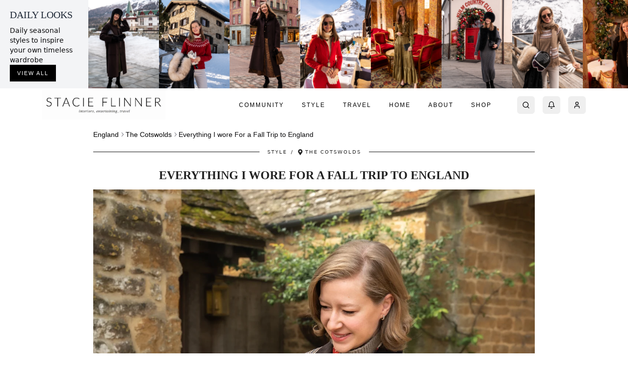

--- FILE ---
content_type: text/html; charset=utf-8
request_url: https://stacieflinner.com/everything-i-wore-for-a-fall-trip-to-england/
body_size: 20365
content:
<!DOCTYPE html><html lang="en"><head><meta charSet="utf-8"/><meta name="viewport" content="width=device-width, initial-scale=1, maximum-scale=1, user-scalable=no"/><link rel="stylesheet" href="/_next/static/css/f6befe5480d461db.css" data-precedence="next"/><link rel="stylesheet" href="/_next/static/css/aa94488fb30f8d6e.css" data-precedence="next"/><link rel="stylesheet" href="/_next/static/css/5d6079d6ff2d3f16.css" data-precedence="next"/><link rel="stylesheet" href="/_next/static/css/b6a842296b996ed2.css" data-precedence="next"/><link rel="stylesheet" href="/_next/static/css/61eef97a81446ae1.css" data-precedence="next"/><link rel="preload" as="script" fetchPriority="low" href="/_next/static/chunks/webpack-febfd1d133c8ddde.js"/><script src="/_next/static/chunks/fd9d1056-d1b47c2871e9b81d.js" async=""></script><script src="/_next/static/chunks/2117-99ed460c8581dc32.js" async=""></script><script src="/_next/static/chunks/main-app-be3d940aef6bd3eb.js" async=""></script><script src="/_next/static/chunks/0e5ce63c-494cc2fccda473cf.js" async=""></script><script src="/_next/static/chunks/8e1d74a4-ea9071f3cd5a0017.js" async=""></script><script src="/_next/static/chunks/aaea2bcf-09ccba75f240aa8a.js" async=""></script><script src="/_next/static/chunks/2972-f5bb913569244b21.js" async=""></script><script src="/_next/static/chunks/5878-c0dccd0f6d3dab16.js" async=""></script><script src="/_next/static/chunks/2957-6dd01ea6fae76e1b.js" async=""></script><script src="/_next/static/chunks/6614-520c50f0149a4fde.js" async=""></script><script src="/_next/static/chunks/6137-a67c56160f9bcd82.js" async=""></script><script src="/_next/static/chunks/5517-dba9847a554ee863.js" async=""></script><script src="/_next/static/chunks/2072-d6d9b2fe0557f061.js" async=""></script><script src="/_next/static/chunks/7479-aa6f701bb77d9520.js" async=""></script><script src="/_next/static/chunks/7312-5177c9c8b9e7364b.js" async=""></script><script src="/_next/static/chunks/6173-5814ccef4e93ca55.js" async=""></script><script src="/_next/static/chunks/163-be8bf22a8993b758.js" async=""></script><script src="/_next/static/chunks/9857-fc4d810423f2ed08.js" async=""></script><script src="/_next/static/chunks/app/layout-bce67665dc632384.js" async=""></script><script src="/_next/static/chunks/app/error-d14348659639cc8a.js" async=""></script><script src="/_next/static/chunks/ee560e2c-47cfdf530a800356.js" async=""></script><script src="/_next/static/chunks/9064-a78fb04121a44a25.js" async=""></script><script src="/_next/static/chunks/4643-2a1d7d45515dbc97.js" async=""></script><script src="/_next/static/chunks/749-cb1810ec3111fd18.js" async=""></script><script src="/_next/static/chunks/5726-d8b482a346d67f61.js" async=""></script><script src="/_next/static/chunks/844-4396c66d2075891f.js" async=""></script><script src="/_next/static/chunks/2419-effaeeb36332c4df.js" async=""></script><script src="/_next/static/chunks/649-ed0669531bf2a13d.js" async=""></script><script src="/_next/static/chunks/app/%5Bslug%5D/page-a55b00a163bee82f.js" async=""></script><link rel="icon" href="https://cdn.stacieflinner.com/wp-content/uploads/2024/09/cropped-sf_favicon-32x32.jpg" type="image/jpeg"/><title>Everything I wore For a Fall Trip to England - STACIE FLINNER - Stacie Flinner</title><meta name="description" content="&lt;p&gt;&amp;nbsp; We are back from our week in the Cotswolds and I have to say, autumn is my favorite time to visit England. We arrived right after a heatwave and many mornings started with a&amp;hellip;&lt;/p&gt;
"/><meta property="og:title" content="Everything I wore For a Fall Trip to England"/><meta property="og:description" content="  We are back from our week in the Cotswolds and I have to say, autumn is my favorite time to visit England. We arrived right after a heatwave and many mornings started with a…"/><meta property="og:image" content="https://cdn.stacieflinner.com/wp-content/uploads/2023/09/Stacie-Flinner-Talbots-Plaid-Coat-Orange-Sweater-Dress-16.jpg"/><meta name="twitter:card" content="summary_large_image"/><meta name="twitter:title" content="Everything I wore For a Fall Trip to England"/><meta name="twitter:description" content="  We are back from our week in the Cotswolds and I have to say, autumn is my favorite time to visit England. We arrived right after a heatwave and many mornings started with a…"/><meta name="twitter:image" content="https://cdn.stacieflinner.com/wp-content/uploads/2023/09/Stacie-Flinner-Talbots-Plaid-Coat-Orange-Sweater-Dress-16.jpg"/><link rel="icon" href="/favicon.ico" type="image/x-icon" sizes="16x16"/><link rel="icon" href="https://cdn.stacieflinner.com/wp-content/uploads/2024/09/cropped-sf_favicon-32x32.jpg"/><script src="/_next/static/chunks/polyfills-42372ed130431b0a.js" noModule=""></script></head><body><header class="w-full"><div class="md:hidden"><nav class="flex justify-between items-center py-3 px-4 bg-white shadow-[0_1px_3px_rgba(0,0,0,0.05)] relative"><div class="flex-none"><button class="inline-flex items-center justify-center gap-2 whitespace-nowrap rounded-md text-sm font-medium transition-colors focus-visible:outline-none focus-visible:ring-1 focus-visible:ring-ring disabled:pointer-events-none disabled:opacity-50 [&amp;_svg]:pointer-events-none [&amp;_svg]:size-4 [&amp;_svg]:shrink-0 hover:bg-accent hover:text-accent-foreground h-9 w-9 relative -ml-3" aria-label="Open menu"><svg xmlns="http://www.w3.org/2000/svg" width="24" height="24" viewBox="0 0 24 24" fill="none" stroke="currentColor" stroke-width="2" stroke-linecap="round" stroke-linejoin="round" class="lucide lucide-menu h-5 w-5"><line x1="4" x2="20" y1="12" y2="12"></line><line x1="4" x2="20" y1="6" y2="6"></line><line x1="4" x2="20" y1="18" y2="18"></line></svg></button></div><a class="inline-flex items-center justify-center gap-2 whitespace-nowrap rounded-md font-medium transition-colors focus-visible:outline-none focus-visible:ring-1 focus-visible:ring-ring disabled:pointer-events-none disabled:opacity-50 [&amp;_svg]:pointer-events-none [&amp;_svg]:size-4 [&amp;_svg]:shrink-0 hover:text-accent-foreground h-9 py-2 font-[&#x27;Freight_Big_Pro&#x27;] tracking-[2.5px] text-[18px] uppercase hover:bg-transparent px-0 mx-auto absolute left-1/2 -translate-x-1/2 text-foreground" href="/">Stacie Flinner</a><div class="flex items-center space-x-2 ml-auto"><button class="inline-flex items-center justify-center gap-2 whitespace-nowrap rounded-md text-sm font-medium transition-colors focus-visible:outline-none focus-visible:ring-1 focus-visible:ring-ring disabled:pointer-events-none disabled:opacity-50 [&amp;_svg]:pointer-events-none [&amp;_svg]:size-4 [&amp;_svg]:shrink-0 hover:bg-accent hover:text-accent-foreground h-9 w-9 relative" type="button" aria-haspopup="dialog" aria-expanded="false" aria-controls="radix-:R3l5kq:" data-state="closed"><svg xmlns="http://www.w3.org/2000/svg" width="24" height="24" viewBox="0 0 24 24" fill="none" stroke="currentColor" stroke-width="2" stroke-linecap="round" stroke-linejoin="round" class="lucide lucide-bell h-5 w-5"><path d="M6 8a6 6 0 0 1 12 0c0 7 3 9 3 9H3s3-2 3-9"></path><path d="M10.3 21a1.94 1.94 0 0 0 3.4 0"></path></svg></button><button class="inline-flex items-center justify-center gap-2 whitespace-nowrap rounded-md text-sm font-medium transition-colors focus-visible:outline-none focus-visible:ring-1 focus-visible:ring-ring disabled:pointer-events-none disabled:opacity-50 [&amp;_svg]:pointer-events-none [&amp;_svg]:size-4 [&amp;_svg]:shrink-0 hover:bg-accent hover:text-accent-foreground h-9 w-9 relative"><svg xmlns="http://www.w3.org/2000/svg" width="24" height="24" viewBox="0 0 24 24" fill="none" stroke="currentColor" stroke-width="2" stroke-linecap="round" stroke-linejoin="round" class="lucide lucide-user h-5 w-5"><path d="M19 21v-2a4 4 0 0 0-4-4H9a4 4 0 0 0-4 4v2"></path><circle cx="12" cy="7" r="4"></circle></svg></button></div></nav><div class="fixed top-0 left-0 right-0 transition-all duration-150 z-50" style="transform:translateY(-100%);opacity:0;pointer-events:none;visibility:hidden"><nav class="flex justify-between items-center py-3 px-4 bg-white shadow-[0_1px_3px_rgba(0,0,0,0.05)] relative"><div class="flex-none"><button class="inline-flex items-center justify-center gap-2 whitespace-nowrap rounded-md text-sm font-medium transition-colors focus-visible:outline-none focus-visible:ring-1 focus-visible:ring-ring disabled:pointer-events-none disabled:opacity-50 [&amp;_svg]:pointer-events-none [&amp;_svg]:size-4 [&amp;_svg]:shrink-0 hover:bg-accent hover:text-accent-foreground h-9 w-9 relative -ml-3" aria-label="Open menu"><svg xmlns="http://www.w3.org/2000/svg" width="24" height="24" viewBox="0 0 24 24" fill="none" stroke="currentColor" stroke-width="2" stroke-linecap="round" stroke-linejoin="round" class="lucide lucide-menu h-5 w-5"><line x1="4" x2="20" y1="12" y2="12"></line><line x1="4" x2="20" y1="6" y2="6"></line><line x1="4" x2="20" y1="18" y2="18"></line></svg></button></div><a class="inline-flex items-center justify-center gap-2 whitespace-nowrap rounded-md font-medium transition-colors focus-visible:outline-none focus-visible:ring-1 focus-visible:ring-ring disabled:pointer-events-none disabled:opacity-50 [&amp;_svg]:pointer-events-none [&amp;_svg]:size-4 [&amp;_svg]:shrink-0 hover:text-accent-foreground h-9 py-2 font-[&#x27;Freight_Big_Pro&#x27;] tracking-[2.5px] text-[18px] uppercase hover:bg-transparent px-0 mx-auto absolute left-1/2 -translate-x-1/2 text-foreground" href="/">Stacie Flinner</a><div class="flex items-center space-x-2 ml-auto"><button class="inline-flex items-center justify-center gap-2 whitespace-nowrap rounded-md text-sm font-medium transition-colors focus-visible:outline-none focus-visible:ring-1 focus-visible:ring-ring disabled:pointer-events-none disabled:opacity-50 [&amp;_svg]:pointer-events-none [&amp;_svg]:size-4 [&amp;_svg]:shrink-0 hover:bg-accent hover:text-accent-foreground h-9 w-9 relative" type="button" aria-haspopup="dialog" aria-expanded="false" aria-controls="radix-:Rep5kq:" data-state="closed"><svg xmlns="http://www.w3.org/2000/svg" width="24" height="24" viewBox="0 0 24 24" fill="none" stroke="currentColor" stroke-width="2" stroke-linecap="round" stroke-linejoin="round" class="lucide lucide-bell h-5 w-5"><path d="M6 8a6 6 0 0 1 12 0c0 7 3 9 3 9H3s3-2 3-9"></path><path d="M10.3 21a1.94 1.94 0 0 0 3.4 0"></path></svg></button><button class="inline-flex items-center justify-center gap-2 whitespace-nowrap rounded-md text-sm font-medium transition-colors focus-visible:outline-none focus-visible:ring-1 focus-visible:ring-ring disabled:pointer-events-none disabled:opacity-50 [&amp;_svg]:pointer-events-none [&amp;_svg]:size-4 [&amp;_svg]:shrink-0 hover:bg-accent hover:text-accent-foreground h-9 w-9 relative"><svg xmlns="http://www.w3.org/2000/svg" width="24" height="24" viewBox="0 0 24 24" fill="none" stroke="currentColor" stroke-width="2" stroke-linecap="round" stroke-linejoin="round" class="lucide lucide-user h-5 w-5"><path d="M19 21v-2a4 4 0 0 0-4-4H9a4 4 0 0 0-4 4v2"></path><circle cx="12" cy="7" r="4"></circle></svg></button></div></nav></div><div id="mobile-menu-portal" class="fixed top-0 left-0 w-full z-[100]"></div></div><div class="w-full overflow-hidden"><div class="flex h-[180px] relative"><div class="flex-none w-[180px] px-5 bg-gray-100 flex flex-col justify-between absolute top-0 bottom-0 z-10" style="transform:translateX(-0px)"><div class="pt-4"><h2 class="text-xl uppercase text-gray-800 font-serif mb-2">Daily Looks</h2><span class="text-sm font-sans block">Daily seasonal styles to inspire your own timeless wardrobe</span></div><div class="pb-4"><a class="btn-read-more" href="/outfits/">View all</a></div></div><div class="flex-grow relative overflow-hidden" style="margin-left:180px"><div class="flex overflow-x-auto scrollbar-hide h-full w-full"><div class="flex-grow h-full animate-pulse"><div class="bg-gray-200 w-full h-full"></div></div></div></div></div></div><div class="max-w-[1140px] mx-auto"><div class="hidden md:block"><div style="height:0px" class="hidden md:block"></div><div class="w-full transition-all duration-300 ease-in-out md:py-1 "><nav class="max-w-[1140px] mx-auto flex justify-between items-center px-4 transition-all duration-300 ease-in-out"><a href="/"><img alt="Stacie Flinner" loading="lazy" width="251" height="60" decoding="async" data-nimg="1" class="transition-all duration-300 ease-in-out" style="color:transparent" src="https://cdn.stacieflinner.com/wp-content/uploads/2024/03/Stacieflinner-opt3.jpg"/></a><div class="flex items-center space-x-9"><nav aria-label="Main" data-orientation="horizontal" dir="ltr" class="relative z-10 flex max-w-max flex-1 items-center justify-center"><div style="position:relative"><ul data-orientation="horizontal" class="group flex flex-1 list-none items-center justify-center space-x-1" dir="ltr"><li><a class="group inline-flex h-9 w-max items-center justify-center rounded-md bg-background px-4 py-2 transition-colors hover:bg-accent hover:text-accent-foreground focus:bg-accent focus:text-accent-foreground focus:outline-none disabled:pointer-events-none disabled:opacity-50 data-[active]:bg-accent/50 data-[state=open]:bg-accent/50 text-black tracking-[2px] uppercase text-xs font-normal" href="/community/" data-radix-collection-item="">Community</a></li><li><a class="group inline-flex h-9 w-max items-center justify-center rounded-md bg-background px-4 py-2 transition-colors hover:bg-accent hover:text-accent-foreground focus:bg-accent focus:text-accent-foreground focus:outline-none disabled:pointer-events-none disabled:opacity-50 data-[active]:bg-accent/50 data-[state=open]:bg-accent/50 text-black tracking-[2px] uppercase text-xs font-normal" href="/style/" data-radix-collection-item="">Style</a></li><li><a class="group inline-flex h-9 w-max items-center justify-center rounded-md bg-background px-4 py-2 transition-colors hover:bg-accent hover:text-accent-foreground focus:bg-accent focus:text-accent-foreground focus:outline-none disabled:pointer-events-none disabled:opacity-50 data-[active]:bg-accent/50 data-[state=open]:bg-accent/50 text-black tracking-[2px] uppercase text-xs font-normal" href="/travel/" data-radix-collection-item="">Travel</a></li><li><a class="group inline-flex h-9 w-max items-center justify-center rounded-md bg-background px-4 py-2 transition-colors hover:bg-accent hover:text-accent-foreground focus:bg-accent focus:text-accent-foreground focus:outline-none disabled:pointer-events-none disabled:opacity-50 data-[active]:bg-accent/50 data-[state=open]:bg-accent/50 text-black tracking-[2px] uppercase text-xs font-normal" href="/home/" data-radix-collection-item="">Home</a></li><li><a class="group inline-flex h-9 w-max items-center justify-center rounded-md bg-background px-4 py-2 transition-colors hover:bg-accent hover:text-accent-foreground focus:bg-accent focus:text-accent-foreground focus:outline-none disabled:pointer-events-none disabled:opacity-50 data-[active]:bg-accent/50 data-[state=open]:bg-accent/50 text-black tracking-[2px] uppercase text-xs font-normal" href="/about/" data-radix-collection-item="">About</a></li><li><a class="group inline-flex h-9 w-max items-center justify-center rounded-md bg-background px-4 py-2 transition-colors hover:bg-accent hover:text-accent-foreground focus:bg-accent focus:text-accent-foreground focus:outline-none disabled:pointer-events-none disabled:opacity-50 data-[active]:bg-accent/50 data-[state=open]:bg-accent/50 text-black tracking-[2px] uppercase text-xs font-normal" href="/shop/" data-radix-collection-item="">Shop</a></li></ul></div><div class="absolute left-0 top-full flex justify-center"></div></nav><div class="flex space-x-4"><button class="inline-flex items-center justify-center gap-2 whitespace-nowrap rounded-md text-sm font-medium transition-colors focus-visible:outline-none focus-visible:ring-1 focus-visible:ring-ring disabled:pointer-events-none disabled:opacity-50 [&amp;_svg]:pointer-events-none [&amp;_svg]:size-4 [&amp;_svg]:shrink-0 hover:bg-accent hover:text-accent-foreground h-9 w-9 relative" aria-label="Open search"><svg xmlns="http://www.w3.org/2000/svg" width="24" height="24" viewBox="0 0 24 24" fill="none" stroke="currentColor" stroke-width="2" stroke-linecap="round" stroke-linejoin="round" class="lucide lucide-search h-5 w-5"><circle cx="11" cy="11" r="8"></circle><path d="m21 21-4.3-4.3"></path></svg></button><button class="inline-flex items-center justify-center gap-2 whitespace-nowrap rounded-md text-sm font-medium transition-colors focus-visible:outline-none focus-visible:ring-1 focus-visible:ring-ring disabled:pointer-events-none disabled:opacity-50 [&amp;_svg]:pointer-events-none [&amp;_svg]:size-4 [&amp;_svg]:shrink-0 hover:bg-accent hover:text-accent-foreground h-9 w-9 relative" type="button" aria-haspopup="dialog" aria-expanded="false" aria-controls="radix-:Rlb5kq:" data-state="closed"><svg xmlns="http://www.w3.org/2000/svg" width="24" height="24" viewBox="0 0 24 24" fill="none" stroke="currentColor" stroke-width="2" stroke-linecap="round" stroke-linejoin="round" class="lucide lucide-bell h-5 w-5"><path d="M6 8a6 6 0 0 1 12 0c0 7 3 9 3 9H3s3-2 3-9"></path><path d="M10.3 21a1.94 1.94 0 0 0 3.4 0"></path></svg></button><button class="inline-flex items-center justify-center gap-2 whitespace-nowrap rounded-md text-sm font-medium transition-colors focus-visible:outline-none focus-visible:ring-1 focus-visible:ring-ring disabled:pointer-events-none disabled:opacity-50 [&amp;_svg]:pointer-events-none [&amp;_svg]:size-4 [&amp;_svg]:shrink-0 hover:bg-accent hover:text-accent-foreground h-9 w-9 relative"><svg xmlns="http://www.w3.org/2000/svg" width="24" height="24" viewBox="0 0 24 24" fill="none" stroke="currentColor" stroke-width="2" stroke-linecap="round" stroke-linejoin="round" class="lucide lucide-user h-5 w-5"><path d="M19 21v-2a4 4 0 0 0-4-4H9a4 4 0 0 0-4 4v2"></path><circle cx="12" cy="7" r="4"></circle></svg></button></div></div></nav></div></div></div></header><main class="pt-4 pb-[200px]"><!--$!--><template data-dgst="BAILOUT_TO_CLIENT_SIDE_RENDERING"></template><!--/$--><!--$!--><template data-dgst="BAILOUT_TO_CLIENT_SIDE_RENDERING"></template><!--/$--><article class="w-full md:px-0"><div class="mx-auto px-4 md:px-0 max-w-[900px]   "><div class="flex items-center mb-4 text-base"><nav aria-label="breadcrumb" class="flex items-center"><ol class="flex-wrap gap-1.5 break-words text-sm text-muted-foreground sm:gap-2.5 flex items-center"><li class="inline-flex items-center gap-1.5"><a class="transition-colors hover:text-foreground text-black hover:underline" href="/destinations/england/">England</a><span role="presentation" aria-hidden="true" class="[&amp;&gt;svg]:w-3.5 [&amp;&gt;svg]:h-3.5"><svg width="15" height="15" viewBox="0 0 15 15" fill="none" xmlns="http://www.w3.org/2000/svg"><path d="M6.1584 3.13508C6.35985 2.94621 6.67627 2.95642 6.86514 3.15788L10.6151 7.15788C10.7954 7.3502 10.7954 7.64949 10.6151 7.84182L6.86514 11.8418C6.67627 12.0433 6.35985 12.0535 6.1584 11.8646C5.95694 11.6757 5.94673 11.3593 6.1356 11.1579L9.565 7.49985L6.1356 3.84182C5.94673 3.64036 5.95694 3.32394 6.1584 3.13508Z" fill="currentColor" fill-rule="evenodd" clip-rule="evenodd"></path></svg></span></li><li class="inline-flex items-center gap-1.5"><a class="transition-colors hover:text-foreground text-black hover:underline" href="/destinations/the-cotswolds/">The Cotswolds</a></li><span role="presentation" aria-hidden="true" class="[&amp;&gt;svg]:w-3.5 [&amp;&gt;svg]:h-3.5"><svg width="15" height="15" viewBox="0 0 15 15" fill="none" xmlns="http://www.w3.org/2000/svg"><path d="M6.1584 3.13508C6.35985 2.94621 6.67627 2.95642 6.86514 3.15788L10.6151 7.15788C10.7954 7.3502 10.7954 7.64949 10.6151 7.84182L6.86514 11.8418C6.67627 12.0433 6.35985 12.0535 6.1584 11.8646C5.95694 11.6757 5.94673 11.3593 6.1356 11.1579L9.565 7.49985L6.1356 3.84182C5.94673 3.64036 5.95694 3.32394 6.1584 3.13508Z" fill="currentColor" fill-rule="evenodd" clip-rule="evenodd"></path></svg></span><li class="inline-flex items-center gap-1.5"><span role="link" aria-disabled="true" aria-current="page" class="font-normal text-foreground">Everything I wore For a Fall Trip to England</span></li></ol></nav></div><div class="flex items-center justify-center mb-6"><div class="flex-grow h-[1.5px] bg-[#111]"></div><div class="px-4 text-sm text-gray-600 flex items-center"><a class="text-[#222] text-[10px] tracking-[2px] uppercase font-sans hover:underline" href="/category/style/">Style</a><span class="text-[#222] text-[10px] tracking-[2px] uppercase font-sans mx-2">/</span><span class="text-[#222] text-[10px] tracking-[2px] uppercase font-sans flex items-center"><svg stroke="currentColor" fill="currentColor" stroke-width="0" viewBox="0 0 384 512" class="h-3 w-3 mr-1" height="1em" width="1em" xmlns="http://www.w3.org/2000/svg"><path d="M172.268 501.67C26.97 291.031 0 269.413 0 192 0 85.961 85.961 0 192 0s192 85.961 192 192c0 77.413-26.97 99.031-172.268 309.67-9.535 13.774-29.93 13.773-39.464 0zM192 272c44.183 0 80-35.817 80-80s-35.817-80-80-80-80 35.817-80 80 35.817 80 80 80z"></path></svg><a class="text-[#222] hover:text-[#222]" href="/destinations/the-cotswolds/">The Cotswolds</a></span></div><div class="flex-grow h-[1.5px] bg-[#111]"></div></div><h1 class="text-[24px] leading-[1.1] uppercase text-[#222] font-serif mb-4 text-center font-bold" style="font-family:Playfair Display, serif">Everything I wore For a Fall Trip to England</h1></div><div class="prose max-w-none blocks-div"><div class="mx-auto px-4 md:px-0 max-w-[900px]   "><div class="SocialImageBlock_socialImageBlock___3Q9Y socialImageBlock" data-image-id="31761"><figure class="ImageBlock_imageBlockFigure__6O0_U"><img alt="" loading="lazy" width="500" height="300" decoding="async" data-nimg="1" class="ImageBlock_imageBlockImage__zvqt8" style="color:transparent;width:100%;height:auto" src="https://stacieflinner.com/wp-content/uploads/2023/09/Stacie-Flinner-J.Crew-Barn-Jacket-Alex-Mill-Turtleneck-1.jpg"/></figure><div class="absolute bottom-2 left-2 right-2 flex items-center justify-between"><div class="flex items-center space-x-2"><div class="flex items-center space-x-1"><button class="HeartLikeButton_heartButton__LZSgM  "><svg stroke="currentColor" fill="none" stroke-width="2" viewBox="0 0 24 24" stroke-linecap="round" stroke-linejoin="round" class=" " height="1em" width="1em" xmlns="http://www.w3.org/2000/svg"><path d="M20.84 4.61a5.5 5.5 0 0 0-7.78 0L12 5.67l-1.06-1.06a5.5 5.5 0 0 0-7.78 7.78l1.06 1.06L12 21.23l7.78-7.78 1.06-1.06a5.5 5.5 0 0 0 0-7.78z"></path></svg></button></div><button class="CommentBubbleButton_commentButton__vmXOq flex items-center"><svg stroke="currentColor" fill="currentColor" stroke-width="0" viewBox="0 0 512 512" height="1em" width="1em" xmlns="http://www.w3.org/2000/svg"><path d="M144 208c-17.7 0-32 14.3-32 32s14.3 32 32 32 32-14.3 32-32-14.3-32-32-32zm112 0c-17.7 0-32 14.3-32 32s14.3 32 32 32 32-14.3 32-32-14.3-32-32-32zm112 0c-17.7 0-32 14.3-32 32s14.3 32 32 32 32-14.3 32-32-14.3-32-32-32zM256 32C114.6 32 0 125.1 0 240c0 47.6 19.9 91.2 52.9 126.3C38 405.7 7 439.1 6.5 439.5c-6.6 7-8.4 17.2-4.6 26S14.4 480 24 480c61.5 0 110-25.7 139.1-46.3C192 442.8 223.2 448 256 448c141.4 0 256-93.1 256-208S397.4 32 256 32zm0 368c-26.7 0-53.1-4.1-78.4-12.1l-22.7-7.2-19.5 13.8c-14.3 10.1-33.9 21.4-57.5 29 7.3-12.1 14.4-25.7 19.9-40.2l10.6-28.1-20.6-21.8C69.7 314.1 48 282.2 48 240c0-88.2 93.3-160 208-160s208 71.8 208 160-93.3 160-208 160z"></path></svg></button></div><div class="flex items-center space-x-2"><button class="SaveButton_saveButton__SPGr3"><svg stroke="currentColor" fill="currentColor" stroke-width="0" viewBox="0 0 384 512" height="1em" width="1em" xmlns="http://www.w3.org/2000/svg"><path d="M336 0H48C21.49 0 0 21.49 0 48v464l192-112 192 112V48c0-26.51-21.49-48-48-48zm0 428.43l-144-84-144 84V54a6 6 0 0 1 6-6h276c3.314 0 6 2.683 6 5.996V428.43z"></path></svg></button></div></div></div></div><div class="mx-auto px-4 md:px-0 max-w-[1200px]  py-8 "><hr class="my-[7px] border-t-[1.5px] border-[#222] "/></div><div class="mx-auto px-4 md:px-0 max-w-[900px]   ">
<p> </p>
<p>We are back from our week in the <a href="https://stacieflinner.com/destinations/the-cotswolds/">Cotswolds</a> and I have to say, autumn is my favorite time to visit England. We arrived right after a heatwave and many mornings started with a beautiful autumnal mist and pubs were lighting their first fire of the season. Bliss! I packed colors that blend with the country landscape and brought a lot of creams, browns, greens and burgundy for the trip. Contrary to conventional wisdom, I pack fewer base layers (mostly wore <a href="https://rstyle.me/+Tx4d2O3F1R_p2wQYwfR5SQ" target="_blank" rel="noopener noreferrer">this turtleneck</a>) and more <a href="https://rstyle.me/+3jTJq8QHBdrLOWo7CLchxg" target="_blank" rel="noopener noreferrer">blazers</a>/<a href="https://rstyle.me/+sn6qQ8CYPFicMonx5VWD6Q" target="_blank" rel="noopener noreferrer">jackets</a>/<a href="https://rstyle.me/+Vzu0NhKIj18Jub_5FJSerQ" target="_blank" rel="noopener noreferrer">coats</a> for autumn/winter trips, especially when I know we&#x27;ll be spending a lot of time outside on walks or wandering small towns and wearing jackets most of the day. Otherwise I finally bought maternity jeans and even though I packed three pairs I found I was always reaching for <a href="https://rstyle.me/+EhA1N3B7jE6C1Z7iGlES9Q" target="_blank" rel="noopener noreferrer">this pair</a>. I also brought several sweater dresses which were perfect for feeling pulled together yet comfortable - pregnant or not! </p>
<p>I was convinced the <a href="https://rstyle.me/+FKSygG5C5rByTq1MPDzA2w" target="_blank" rel="noopener noreferrer">J.Crew Lady Jacket</a> in <a href="https://stacieflinner.com/must-have-neutrals/" target="_blank" rel="noopener noreferrer">this post</a> wouldn&#x27;t go on sale for months, and well...J.Crew just dropped the price. WHAT?! If you were on the fence now is the time to scoop up <a href="https://rstyle.me/+FKSygG5C5rByTq1MPDzA2w" target="_blank" rel="noopener noreferrer">this gorgeous wardrobe staple</a> for 30% off. (Runs true to size.)</p>
<p> </p>
<p style="text-align:center"><em><strong>You can now find everything I packed for our week in the English countryside <a href="https://stacieflinner.com/english-countryside-packing-list/" target="_blank" rel="noopener noreferrer">here</a>! </strong></em></p>
<p> </p>
</div><div class="mx-auto px-4 md:px-0 max-w-[1200px]  py-8 "><hr class="my-[7px] border-t-[1.5px] border-[#222] "/></div><div class="mx-auto px-4 md:px-0 max-w-[900px]   "><div class="flex flex-row-reverse"><div style="flex-basis:50%"><img alt="" loading="lazy" width="500" height="300" decoding="async" data-nimg="1" class="w-full h-auto" style="color:transparent" src="https://stacieflinner.com/wp-content/uploads/2023/09/Stacie-Flinner-J.Crew-Lady-Jacket-13.jpg"/></div><div style="flex-basis:50%"><div class="mx-auto px-4 md:px-0 max-w-[900px]   "><p class="text-center my-3.5"><strong>Outfit Details:</strong></p></div><div class="mx-auto px-4 md:px-0 max-w-[900px]   "><p class="text-center my-3.5"><a href="https://rstyle.me/+h6DsoSMIOhd100sjeYs2zA" target="_blank" rel="noreferrer noopener">Chloe tie neck sweater dress</a></p></div><div class="mx-auto px-4 md:px-0 max-w-[900px]   "><p class="text-center my-3.5"><a href="https://rstyle.me/+3jTJq8QHBdrLOWo7CLchxg" target="_blank" rel="noreferrer noopener">J.crew camel lady jacket</a> (on sale!!!) </p></div><div class="mx-auto px-4 md:px-0 max-w-[900px]   "><p class="text-center my-3.5"><a href="https://rstyle.me/+vFD2WN8sMJw3XwUknYiCFQ" target="_blank" rel="noreferrer noopener">Monica Rich Kosann Viv Locket c/o</a> (<a href="https://rstyle.me/+nR3IENscKpunz9Xvn7WWdg" target="_blank" rel="noreferrer noopener">silver version here</a>)</p></div><div class="mx-auto px-4 md:px-0 max-w-[900px]   "><p class="text-center my-3.5"><a href="https://rstyle.me/+6zp1wWyP8ErHxsjJLc8_Ww" target="_blank" rel="noreferrer noopener">Mark Cross grace box bag in acorn</a></p></div><div class="mx-auto px-4 md:px-0 max-w-[900px]   "><p class="text-center my-3.5"><a href="https://rstyle.me/+3YwCeVa5PUKf-thIPaWwmg" target="_blank" rel="noreferrer noopener">Sarah Flint espresso suede perfect pumps 85mm c/o</a></p></div><div class="mx-auto px-4 md:px-0 max-w-[900px]   "><p class="text-center my-3.5"><a href="https://rstyle.me/+_k1THlfXSwITpycM_K7LRQ" target="_blank" rel="noreferrer noopener">9mm Pearl Earrings</a></p></div></div></div></div><div class="mx-auto px-4 md:px-0 max-w-[900px]   "><div class="flex flex-row"><div style="flex-basis:50%"><img alt="" loading="lazy" width="500" height="300" decoding="async" data-nimg="1" class="w-full h-auto" style="color:transparent" src="https://stacieflinner.com/wp-content/uploads/2023/09/Stacie-Flinner-J.Crew-Barn-Jacket-Alex-Mill-Turtleneck-1.jpg"/></div><div style="flex-basis:50%"><div class="mx-auto px-4 md:px-0 max-w-[900px]   "><p class="text-center my-3.5"><strong>Outfit Details:</strong></p></div><div class="mx-auto px-4 md:px-0 max-w-[900px]   "><p class="text-center my-3.5"><a href="https://rstyle.me/+sn6qQ8CYPFicMonx5VWD6Q" target="_blank" rel="noreferrer noopener">J.Crew tan houndstooth jacket</a></p></div><div class="mx-auto px-4 md:px-0 max-w-[900px]   "><p class="text-center my-3.5"><a href="https://rstyle.me/+Tx4d2O3F1R_p2wQYwfR5SQ" target="_blank" rel="noreferrer noopener">Alex Mill Betty sweater</a> </p></div><div class="mx-auto px-4 md:px-0 max-w-[900px]   "><p class="text-center my-3.5"><a href="https://rstyle.me/+gIlBCCVO8mq6-SwQs5Ynqw" target="_blank" rel="noreferrer noopener">Fleur Sauvage holiday silk scarf c/o</a> (get 20% off with code "Stacie20")</p></div><div class="mx-auto px-4 md:px-0 max-w-[900px]   "><p class="text-center my-3.5"><a href="https://rstyle.me/+EhA1N3B7jE6C1Z7iGlES9Q" target="_blank" rel="noreferrer noopener">DL1961 maternity jeans (size down)</a></p></div><div class="mx-auto px-4 md:px-0 max-w-[900px]   "><p class="text-center my-3.5"><a href="https://rstyle.me/+W0bQf9IErdMmU5wPdA3nXw" target="_blank" rel="noreferrer noopener">Ferragamo mini studio box bag in latte</a></p></div><div class="mx-auto px-4 md:px-0 max-w-[900px]   "><p class="text-center my-3.5"><a href="https://rstyle.me/+VQgeeuAR7-6iqYsN0t74mw" target="_blank" rel="noreferrer noopener">Gucci brown jordaan loafers</a> </p></div></div></div></div><div class="mx-auto px-4 md:px-0 max-w-[900px]   "><div class="flex flex-row-reverse"><div style="flex-basis:50%"><img alt="" loading="lazy" width="500" height="300" decoding="async" data-nimg="1" class="w-full h-auto" style="color:transparent" src="https://stacieflinner.com/wp-content/uploads/2023/09/Stacie-Flinner-Polo-Ralph-Lauren-Plaid-Shirtdress-1.jpg"/></div><div style="flex-basis:50%"><div class="mx-auto px-4 md:px-0 max-w-[900px]   "><p class="text-center my-3.5"><strong>Outfit Details:</strong></p></div><div class="mx-auto px-4 md:px-0 max-w-[900px]   "><p class="text-center my-3.5"><a href="https://rstyle.me/+YQSUk2sI3gRvdolrVxCEAA" target="_blank" rel="noreferrer noopener">Polo Ralph Lauren plaid shirtdress</a></p></div><div class="mx-auto px-4 md:px-0 max-w-[900px]   "><p class="text-center my-3.5"><a href="https://rstyle.me/+5uS2bp5ZGdU-QcU_dIwGkg" target="_blank" rel="noreferrer noopener">Cashmere turtleneck in ivory</a></p></div><div class="mx-auto px-4 md:px-0 max-w-[900px]   "><p class="text-center my-3.5"><a href="https://rstyle.me/+nzu7GCnwsuOu86QsXhfZ6g" target="_blank" rel="noreferrer noopener">J.Crew espresso suede tote</a></p></div><div class="mx-auto px-4 md:px-0 max-w-[900px]   "><p class="text-center my-3.5"><a href="https://rstyle.me/+a3gEUubpA52bFcfJpQHj-A" target="_blank" rel="noreferrer noopener">Talbots camel knee high boots c/o</a></p></div><div class="mx-auto px-4 md:px-0 max-w-[900px]   "><p class="text-center my-3.5"><a href="https://rstyle.me/+2GDFrGK7GKizJkK_4i8J0w" target="_blank" rel="noreferrer noopener">Talbots leather belt c/o</a> </p></div></div></div></div><div class="mx-auto px-4 md:px-0 max-w-[900px]   "><div class="flex flex-row"><div style="flex-basis:50%"><img alt="" loading="lazy" width="500" height="300" decoding="async" data-nimg="1" class="w-full h-auto" style="color:transparent" src="https://stacieflinner.com/wp-content/uploads/2023/09/Stacie-Flinner-J.Crew-Blazer-Gucci-Loafers-2.jpg"/></div><div style="flex-basis:50%"><div class="mx-auto px-4 md:px-0 max-w-[900px]   "><p class="text-center my-3.5"><strong>Outfit Details:</strong></p></div><div class="mx-auto px-4 md:px-0 max-w-[900px]   "><p class="text-center my-3.5"><a href="https://rstyle.me/+TL1nCX7eTB6JVOb05B7jww" target="_blank" rel="noreferrer noopener">J.Crew plaid blazer</a></p></div><div class="mx-auto px-4 md:px-0 max-w-[900px]   "><p class="text-center my-3.5"><a href="https://rstyle.me/+5uS2bp5ZGdU-QcU_dIwGkg" target="_blank" rel="noreferrer noopener">Cashmere turtleneck in ivory</a></p></div><div class="mx-auto px-4 md:px-0 max-w-[900px]   "><p class="text-center my-3.5"><a href="https://rstyle.me/+EhA1N3B7jE6C1Z7iGlES9Q" target="_blank" rel="noreferrer noopener">DL1961 maternity jeans (size down)</a> </p></div><div class="mx-auto px-4 md:px-0 max-w-[900px]   "><p class="text-center my-3.5"><a href="https://rstyle.me/+nzu7GCnwsuOu86QsXhfZ6g" target="_blank" rel="noreferrer noopener">J.Crew espresso suede tote</a></p></div><div class="mx-auto px-4 md:px-0 max-w-[900px]   "><p class="text-center my-3.5"><a href="https://rstyle.me/+VQgeeuAR7-6iqYsN0t74mw" target="_blank" rel="noreferrer noopener">Gucci brown jordaan loafers</a> </p></div></div></div></div><div class="mx-auto px-4 md:px-0 max-w-[900px]   "><div class="flex flex-row-reverse"><div style="flex-basis:50%"><img alt="" loading="lazy" width="500" height="300" decoding="async" data-nimg="1" class="w-full h-auto" style="color:transparent" src="https://stacieflinner.com/wp-content/uploads/2023/09/Stacie-Flinner-N.Peal-Cashmere-Cable-Sweater-Dress-Sarah-Flint-Belt-1.jpg"/></div><div style="flex-basis:50%"><div class="mx-auto px-4 md:px-0 max-w-[900px]   "><p class="text-center my-3.5"><strong>Outfit Details:</strong></p></div><div class="mx-auto px-4 md:px-0 max-w-[900px]   "><p class="text-center my-3.5"><a href="https://rstyle.me/+E6dEI0mpz16CCuHW1at4Zg" target="_blank" rel="noreferrer noopener">N.Peal cashmere cable sweater dress</a></p></div><div class="mx-auto px-4 md:px-0 max-w-[900px]   "><p class="text-center my-3.5"><a href="https://rstyle.me/+3II3gaG4-CNpbPU2POOLfA" target="_blank" rel="noreferrer noopener">Sarah Flint croc belt c/o</a></p></div><div class="mx-auto px-4 md:px-0 max-w-[900px]   "><p class="text-center my-3.5"><a href="https://rstyle.me/+W0bQf9IErdMmU5wPdA3nXw" target="_blank" rel="noreferrer noopener">Ferragamo mini studio box bag in latte</a></p></div><div class="mx-auto px-4 md:px-0 max-w-[900px]   "><p class="text-center my-3.5"><a href="https://rstyle.me/+Ubls_5JcY8Ak_pDEvT-Glg" target="_blank" rel="noreferrer noopener">Sarah Flint leopard natalie flats c/o</a></p></div></div></div></div><div class="mx-auto px-4 md:px-0 max-w-[900px]   "><div class="flex flex-row"><div style="flex-basis:50%"><img alt="" loading="lazy" width="500" height="300" decoding="async" data-nimg="1" class="w-full h-auto" style="color:transparent" src="https://stacieflinner.com/wp-content/uploads/2023/09/Stacie-Flinner-J.Crew-Barn-Jacket-Alex-Mill-Betty-Sweater-1.jpg"/></div><div style="flex-basis:50%"><div class="mx-auto px-4 md:px-0 max-w-[900px]   "><p class="text-center my-3.5"><strong>Outfit Details:</strong></p></div><div class="mx-auto px-4 md:px-0 max-w-[900px]   "><p class="text-center my-3.5"><a href="https://rstyle.me/+qOxbWG31kTx_Oiu8o4WQMw" target="_blank" rel="noreferrer noopener">J.Crew green wax jacket</a></p></div><div class="mx-auto px-4 md:px-0 max-w-[900px]   "><p class="text-center my-3.5"><a href="https://rstyle.me/+Tx4d2O3F1R_p2wQYwfR5SQ" target="_blank" rel="noreferrer noopener">Alex Mill Betty sweater</a></p></div><div class="mx-auto px-4 md:px-0 max-w-[900px]   "><p class="text-center my-3.5"><a href="https://rstyle.me/+EhA1N3B7jE6C1Z7iGlES9Q" target="_blank" rel="noreferrer noopener">DL1961 maternity jeans (size down)</a></p></div><div class="mx-auto px-4 md:px-0 max-w-[900px]   "><p class="text-center my-3.5"><a href="https://rstyle.me/+jdexHyojAoOGhMX1h4Zzqw" target="_blank" rel="noreferrer noopener">J.Crew cognac suede ankle boots</a></p></div><div class="mx-auto px-4 md:px-0 max-w-[900px]   "><p class="text-center my-3.5"><a href="https://rstyle.me/+6zp1wWyP8ErHxsjJLc8_Ww" target="_blank" rel="noreferrer noopener">Mark Cross grace box bag in acorn</a></p></div><div class="mx-auto px-4 md:px-0 max-w-[900px]   "><p class="text-center my-3.5"><a href="https://rstyle.me/+cQ__JNhOx09jHrrhZAdXQw">Fleur Sauvage twilly scarf c/o</a></p></div></div></div></div><div class="mx-auto px-4 md:px-0 max-w-[900px]   "><div class="flex flex-row-reverse"><div style="flex-basis:50%"><img alt="" loading="lazy" width="500" height="300" decoding="async" data-nimg="1" class="w-full h-auto" style="color:transparent" src="https://stacieflinner.com/wp-content/uploads/2023/09/Stacie-Flinner-Holland-Cooper-Jacket-Fleur-Sauvage-Scarf-1.jpg"/></div><div style="flex-basis:50%"><div class="mx-auto px-4 md:px-0 max-w-[900px]   "><p class="text-center my-3.5"><strong>Outfit Details:</strong></p></div><div class="mx-auto px-4 md:px-0 max-w-[900px]   "><p class="text-center my-3.5"><a href="https://www.hollandcooper.com/products/single-breasted-field-blazer-tawny" target="_blank" rel="noreferrer noopener">Holland Cooper plaid blazer c/o</a> </p></div><div class="mx-auto px-4 md:px-0 max-w-[900px]   "><p class="text-center my-3.5"><a href="https://rstyle.me/+5uS2bp5ZGdU-QcU_dIwGkg" target="_blank" rel="noreferrer noopener">Cashmere turtleneck in ivory</a></p></div><div class="mx-auto px-4 md:px-0 max-w-[900px]   "><p class="text-center my-3.5"><a href="https://rstyle.me/+gIlBCCVO8mq6-SwQs5Ynqw" target="_blank" rel="noreferrer noopener">Fleur Sauvage patchwork silk scarf c/o</a> (20% off with "Stacie20")</p></div><div class="mx-auto px-4 md:px-0 max-w-[900px]   "><p class="text-center my-3.5"><a href="https://rstyle.me/+EhA1N3B7jE6C1Z7iGlES9Q" target="_blank" rel="noreferrer noopener">DL1961 maternity jeans (size down)</a> </p></div><div class="mx-auto px-4 md:px-0 max-w-[900px]   "><p class="text-center my-3.5"><a href="https://rstyle.me/+6zp1wWyP8ErHxsjJLc8_Ww" target="_blank" rel="noreferrer noopener">Mark Cross grace box bag in acorn</a></p></div><div class="mx-auto px-4 md:px-0 max-w-[900px]   "><p class="text-center my-3.5"><a href="https://rstyle.me/+jdexHyojAoOGhMX1h4Zzqw" target="_blank" rel="noreferrer noopener">J.Crew cognac suede ankle boots</a></p></div></div></div></div><div class="mx-auto px-4 md:px-0 max-w-[900px]   "><div class="flex flex-row"><div style="flex-basis:50%"><img alt="" loading="lazy" width="500" height="300" decoding="async" data-nimg="1" class="w-full h-auto" style="color:transparent" src="https://stacieflinner.com/wp-content/uploads/2023/09/Stacie-Flinner-Talbots-Plaid-Wool-Coat-and-Sweater-Dress-1.jpg"/></div><div style="flex-basis:50%"><div class="mx-auto px-4 md:px-0 max-w-[900px]   "><p class="text-center my-3.5"><strong>Outfit Details:</strong></p></div><div class="mx-auto px-4 md:px-0 max-w-[900px]   "><p class="text-center my-3.5"><a href="https://rstyle.me/+Vzu0NhKIj18Jub_5FJSerQ" target="_blank" rel="noreferrer noopener">Talbots plaid coat</a></p></div><div class="mx-auto px-4 md:px-0 max-w-[900px]   "><p class="text-center my-3.5"><a href="https://rstyle.me/+hpesOspPBwUtnap6CCwDjg" target="_blank" rel="noreferrer noopener">Talbots orange sweater dress</a></p></div><div class="mx-auto px-4 md:px-0 max-w-[900px]   "><p class="text-center my-3.5"><a href="https://rstyle.me/+ofCPCzkyDTT-fCBxK3gDAw" target="_blank" rel="noreferrer noopener">Talbots denim shirt</a></p></div><div class="mx-auto px-4 md:px-0 max-w-[900px]   "><p class="text-center my-3.5"><a href="https://rstyle.me/+a3gEUubpA52bFcfJpQHj-A" target="_blank" rel="noreferrer noopener">Talbots camel knee high boots</a></p></div><div class="mx-auto px-4 md:px-0 max-w-[900px]   "><p class="text-center my-3.5"><a href="https://rstyle.me/+_RviZrUm-9_V2t4rahTrRA" target="_blank" rel="noreferrer noopener">Talbots Felt Fedora</a> (runs large) </p></div><div class="mx-auto px-4 md:px-0 max-w-[900px]   "><p class="text-center my-3.5">(all c/o Talbots) </p></div></div></div></div><div class="mx-auto px-4 md:px-0 max-w-[900px]   "><div class="flex flex-row-reverse"><div style="flex-basis:50%"><img alt="" loading="lazy" width="500" height="300" decoding="async" data-nimg="1" class="w-full h-auto" style="color:transparent" src="https://stacieflinner.com/wp-content/uploads/2023/09/Stacie-Flinner-Polo-Ralph-Lauren-Cashmere-Dress-Sarah-Flint-Belt-1.jpg"/></div><div style="flex-basis:50%"><div class="mx-auto px-4 md:px-0 max-w-[900px]   "><p class="text-center my-3.5"><strong>Outfit Details:</strong></p></div><div class="mx-auto px-4 md:px-0 max-w-[900px]   "><p class="text-center my-3.5">Polo Ralph Lauren cashmere midi dress (old, similar <a href="https://rstyle.me/+q3GJocRoVYg6j0zIMtPUFA" target="_blank" rel="noreferrer noopener">here</a>) </p></div><div class="mx-auto px-4 md:px-0 max-w-[900px]   "><p class="text-center my-3.5"><a href="https://rstyle.me/+kga9V6eOQ7jAjrZnyeEipQ" target="_blank" rel="noreferrer noopener">Talbots brown platform heels c/o</a></p></div><div class="mx-auto px-4 md:px-0 max-w-[900px]   "><p class="text-center my-3.5"><a href="https://rstyle.me/+W0bQf9IErdMmU5wPdA3nXw" target="_blank" rel="noreferrer noopener">Ferragamo mini studio box bag in latte</a></p></div><div class="mx-auto px-4 md:px-0 max-w-[900px]   "><p class="text-center my-3.5"><a href="https://rstyle.me/+gIlBCCVO8mq6-SwQs5Ynqw" target="_blank" rel="noreferrer noopener">Fleur Sauvage patchwork silk scarf c/o</a> (get 20% off with "Stacie20")</p></div><div class="mx-auto px-4 md:px-0 max-w-[900px]   "><p class="text-center my-3.5"><a href="https://rstyle.me/+pbU7k_W4fow1NgWHcHtvRQ" target="_blank" rel="noreferrer noopener">Sarah Flint scarf belt c/o</a>  </p></div></div></div></div><div class="mx-auto px-4 md:px-0 max-w-[900px]   "><div class="flex flex-row"><div style="flex-basis:50%"><img alt="" loading="lazy" width="500" height="300" decoding="async" data-nimg="1" class="w-full h-auto" style="color:transparent" src="https://stacieflinner.com/wp-content/uploads/2023/09/Stacie-Flinner-Talbots-Burgundy-Wool-Coat-and-Medallion-Dress-1.jpg"/></div><div style="flex-basis:50%"><div class="mx-auto px-4 md:px-0 max-w-[900px]   "><p class="text-center my-3.5"><strong>Outfit Details:</strong></p></div><div class="mx-auto px-4 md:px-0 max-w-[900px]   "><p class="text-center my-3.5"><a href="https://rstyle.me/+cSMDHZFVVAWCRi1BHTNuuw" target="_blank" rel="noreferrer noopener">Talbots burgundy wool coat</a></p></div><div class="mx-auto px-4 md:px-0 max-w-[900px]   "><p class="text-center my-3.5"><a href="https://rstyle.me/+-PbmGtxYKqlooAuHbl7MkQ" target="_blank" rel="noreferrer noopener">Talbots chiffon medallion dress</a> </p></div><div class="mx-auto px-4 md:px-0 max-w-[900px]   "><p class="text-center my-3.5"><a href="https://rstyle.me/+QKyQWri_vyr1WPef3Hb-lg" target="_blank" rel="noreferrer noopener">Talbots quilted crossbody</a></p></div><div class="mx-auto px-4 md:px-0 max-w-[900px]   "><p class="text-center my-3.5"><a href="https://rstyle.me/+2GDFrGK7GKizJkK_4i8J0w" target="_blank" rel="noreferrer noopener">Talbots leather belt</a></p></div><div class="mx-auto px-4 md:px-0 max-w-[900px]   "><p class="text-center my-3.5"><a href="https://rstyle.me/+kga9V6eOQ7jAjrZnyeEipQ" target="_blank" rel="noreferrer noopener">Talbots brown platform heels</a></p></div><div class="mx-auto px-4 md:px-0 max-w-[900px]   "><p class="text-center my-3.5">(all c/o Talbots)</p></div></div></div></div><div class="mx-auto px-4 md:px-0 max-w-[900px]   "><div class="flex flex-row-reverse"><div style="flex-basis:50%"><img alt="" loading="lazy" width="500" height="300" decoding="async" data-nimg="1" class="w-full h-auto" style="color:transparent" src="https://stacieflinner.com/wp-content/uploads/2023/09/Stacie-Flinner-Blaze-Milano-Blazer-Fleur-Sauvage-Silk-Scarf-1.jpg"/></div><div style="flex-basis:50%"><div class="mx-auto px-4 md:px-0 max-w-[900px]   "><p class="text-center my-3.5"><strong>Outfit Details:</strong></p></div><div class="mx-auto px-4 md:px-0 max-w-[900px]   "><p class="text-center my-3.5">Blaze Milano navy houndstooth blazer (sold out, obsessed with the green version <a href="https://rstyle.me/+rNsTn3aPS0HfkUGE-04UwA" target="_blank" rel="noreferrer noopener">here</a>)</p></div><div class="mx-auto px-4 md:px-0 max-w-[900px]   "><p class="text-center my-3.5"><a href="https://rstyle.me/+FNXFn4BN07xZIZDc2ujUaw" target="_blank" rel="noreferrer noopener">Alex Mill olive ruffle shirt</a></p></div><div class="mx-auto px-4 md:px-0 max-w-[900px]   "><p class="text-center my-3.5"><a href="https://rstyle.me/+mgZg9GdSQM1T3nIQ7IuZXg" target="_blank" rel="noreferrer noopener">Fleur Sauvage lily of the valley silk scarf c/o</a></p></div><div class="mx-auto px-4 md:px-0 max-w-[900px]   "><p class="text-center my-3.5"><a href="https://rstyle.me/+W0bQf9IErdMmU5wPdA3nXw" target="_blank" rel="noreferrer noopener">Ferragamo mini studio box bag in latte</a></p></div><div class="mx-auto px-4 md:px-0 max-w-[900px]   "><p class="text-center my-3.5"><a href="https://rstyle.me/+EhA1N3B7jE6C1Z7iGlES9Q" target="_blank" rel="noreferrer noopener">DL1961 maternity jeans (size down)</a> </p></div><div class="mx-auto px-4 md:px-0 max-w-[900px]   "><p class="text-center my-3.5"><a href="https://rstyle.me/+VQgeeuAR7-6iqYsN0t74mw" target="_blank" rel="noreferrer noopener">Gucci brown jordaan loafers</a> </p></div><div class="mx-auto px-4 md:px-0 max-w-[900px]   "><p class="text-center my-3.5"></p></div></div></div></div><div class="mx-auto px-4 md:px-0 max-w-[1200px]  py-8 "><hr class="my-[7px] border-t-[1.5px] border-[#222] "/></div></div><div class="mx-auto px-4 md:px-0 w-full  bg-[#f5f5f4] pt-1 pb-6 my-6 "><div class="w-full mt-[25px] mb-0 max-w-[900px] mx-auto "><h2 class="text-[24px] mb-4 py-6 font-[&#x27;Playfair_Display&#x27;,serif] text-[20px] text-center uppercase">Shop the Look</h2><div class="grid grid-cols-2 md:grid-cols-4 gap-4 md:gap-10"><div class="contents [&amp;&gt;*]:w-full"><div class="w-full md:col-span-2 md:row-span-2"><div class="product-item w-full h-full max-w-full mx-auto group "><div class="gallery-wrapper relative w-full h-full"><div class="gallery-container w-full h-full pb-[100%] relative aspect-[2/3]"><div class="product-item-img-div absolute inset-0 overflow-hidden  bg-[#FFFFFF]"><a href="https://rstyle.me/+XNlb93qV2ebOE-KBoHZ3Yw" target="_blank" rel="noopener noreferrer" class="product-link block w-full h-full " data-product-id="39888" data-product-name="Fleur Sauvage Lily of the Valley Scarf 90" data-product-click-source="product-image" data-default-url="https://rstyle.me/+XNlb93qV2ebOE-KBoHZ3Yw" data-variant-url="https://go.shopmy.us/p-13535710"><div class="relative w-full h-full"><img alt="Lily of the Valley Scarf 90" loading="lazy" decoding="async" data-nimg="fill" class="object-contain " style="position:absolute;height:100%;width:100%;left:0;top:0;right:0;bottom:0;color:transparent" src="https://cdn.stacieflinner.com/wp-content/uploads/2024/04/Screenshot-2024-08-23-at-11.17.26 AM.png"/></div></a><div class="absolute bottom-2 left-2 right-2 flex items-center justify-between"><div class="flex items-center space-x-2"><a class="ProductSocialContentWrapper_socialButton__Y6uEu text-gray-300 transition-all duration-200 md:opacity-0 md:group-hover:opacity-100 md:group-hover:text-black" href="/product/scarves/fleur-sauvage--lily-of-the-valley-scarf-90-39888/"><svg stroke="currentColor" fill="none" stroke-width="2" viewBox="0 0 24 24" stroke-linecap="round" stroke-linejoin="round" class="w-5 h-5" style="stroke-width:1.5" height="1em" width="1em" xmlns="http://www.w3.org/2000/svg"><circle cx="12" cy="12" r="10"></circle><line x1="12" y1="16" x2="12" y2="12"></line><line x1="12" y1="8" x2="12.01" y2="8"></line></svg></a></div><div class="flex items-center space-x-2"><button class="ProductSocialContentWrapper_socialButton__Y6uEu text-gray-300 md:opacity-0 md:group-hover:opacity-100 md:group-hover:text-black transition-all duration-200"><svg stroke="currentColor" fill="none" stroke-width="2" viewBox="0 0 24 24" stroke-linecap="round" stroke-linejoin="round" class="w-5 h-5" style="stroke-width:1.5;fill:none" height="1em" width="1em" xmlns="http://www.w3.org/2000/svg"><path d="M19 21l-7-5-7 5V5a2 2 0 0 1 2-2h10a2 2 0 0 1 2 2z"></path></svg></button></div></div></div></div></div></div></div><div class="w-full"><div class="product-item w-full h-full max-w-full mx-auto group "><div class="gallery-wrapper relative w-full h-full"><div class="gallery-container w-full h-full pb-[100%] relative aspect-[2/3]"><div class="product-item-img-div absolute inset-0 overflow-hidden  bg-[#FFFFFF]"><a href="https://go.shopmy.us/p-7602583" target="_blank" rel="noopener noreferrer" class="product-link block w-full h-full " data-product-id="39889" data-product-name="Fleur Sauvage Holiday Ribbons Twilly Scarf" data-product-click-source="product-image" data-default-url="https://go.shopmy.us/p-7602583" data-variant-url="https://go.shopmy.us/p-13535707"><div class="relative w-full h-full"><img alt="Holiday Ribbons Twilly Scarf" loading="lazy" decoding="async" data-nimg="fill" class="object-contain " style="position:absolute;height:100%;width:100%;left:0;top:0;right:0;bottom:0;color:transparent" src="https://cdn.stacieflinner.com/wp-content/uploads/2024/04/fleur-sauvage-holiday-ribbons-twilly-scarf-55.png"/></div></a><div class="absolute bottom-2 left-2 right-2 flex items-center justify-between"><div class="flex items-center space-x-2"><a class="ProductSocialContentWrapper_socialButton__Y6uEu text-gray-300 transition-all duration-200 md:opacity-0 md:group-hover:opacity-100 md:group-hover:text-black" href="/product/scarves/fleur-sauvage--holiday-ribbons-twilly-scarf-39889/"><svg stroke="currentColor" fill="none" stroke-width="2" viewBox="0 0 24 24" stroke-linecap="round" stroke-linejoin="round" class="w-5 h-5" style="stroke-width:1.5" height="1em" width="1em" xmlns="http://www.w3.org/2000/svg"><circle cx="12" cy="12" r="10"></circle><line x1="12" y1="16" x2="12" y2="12"></line><line x1="12" y1="8" x2="12.01" y2="8"></line></svg></a></div><div class="flex items-center space-x-2"><button class="ProductSocialContentWrapper_socialButton__Y6uEu text-gray-300 md:opacity-0 md:group-hover:opacity-100 md:group-hover:text-black transition-all duration-200"><svg stroke="currentColor" fill="none" stroke-width="2" viewBox="0 0 24 24" stroke-linecap="round" stroke-linejoin="round" class="w-5 h-5" style="stroke-width:1.5;fill:none" height="1em" width="1em" xmlns="http://www.w3.org/2000/svg"><path d="M19 21l-7-5-7 5V5a2 2 0 0 1 2-2h10a2 2 0 0 1 2 2z"></path></svg></button></div></div></div></div></div></div></div><div class="w-full"><div class="product-item w-full h-full max-w-full mx-auto group "><div class="gallery-wrapper relative w-full h-full"><div class="gallery-container w-full h-full pb-[100%] relative aspect-[2/3]"><div class="product-item-img-div absolute inset-0 overflow-hidden  bg-[#FFFFFF]"><a href="https://rstyle.me/+6zp1wWyP8ErHxsjJLc8_Ww" target="_blank" rel="noopener noreferrer" class="product-link block w-full h-full " data-product-id="39927" data-product-name="Mark Cross Grace Woven Strap Small Box - Acorn" data-product-click-source="product-image" data-default-url="https://rstyle.me/+6zp1wWyP8ErHxsjJLc8_Ww" data-variant-url="https://go.shopmy.us/p-13535654"><div class="relative w-full h-full"><img alt="Grace Woven Strap Small Box - Acorn" loading="lazy" decoding="async" data-nimg="fill" class="object-contain " style="position:absolute;height:100%;width:100%;left:0;top:0;right:0;bottom:0;color:transparent" src="https://cdn.stacieflinner.com/wp-content/uploads/2024/04/mark-cross-grace-woven-strap-small-box-acorn-93-1.png"/></div></a><div class="absolute bottom-2 left-2 right-2 flex items-center justify-between"><div class="flex items-center space-x-2"><a class="ProductSocialContentWrapper_socialButton__Y6uEu text-gray-300 transition-all duration-200 md:opacity-0 md:group-hover:opacity-100 md:group-hover:text-black" href="/product/top-handle-bags/mark-cross--grace-woven-strap-small-box-acorn-39927/"><svg stroke="currentColor" fill="none" stroke-width="2" viewBox="0 0 24 24" stroke-linecap="round" stroke-linejoin="round" class="w-5 h-5" style="stroke-width:1.5" height="1em" width="1em" xmlns="http://www.w3.org/2000/svg"><circle cx="12" cy="12" r="10"></circle><line x1="12" y1="16" x2="12" y2="12"></line><line x1="12" y1="8" x2="12.01" y2="8"></line></svg></a></div><div class="flex items-center space-x-2"><button class="ProductSocialContentWrapper_socialButton__Y6uEu text-gray-300 md:opacity-0 md:group-hover:opacity-100 md:group-hover:text-black transition-all duration-200"><svg stroke="currentColor" fill="none" stroke-width="2" viewBox="0 0 24 24" stroke-linecap="round" stroke-linejoin="round" class="w-5 h-5" style="stroke-width:1.5;fill:none" height="1em" width="1em" xmlns="http://www.w3.org/2000/svg"><path d="M19 21l-7-5-7 5V5a2 2 0 0 1 2-2h10a2 2 0 0 1 2 2z"></path></svg></button></div></div></div></div></div></div></div><div class="w-full"><div class="product-item w-full h-full max-w-full mx-auto group "><div class="gallery-wrapper relative w-full h-full"><div class="gallery-container w-full h-full pb-[100%] relative aspect-[2/3]"><div class="product-item-img-div absolute inset-0 overflow-hidden  bg-[#FFFFFF]"><a href="https://rstyle.me/+R1bkuokCb1QbqGskF6NFgA" target="_blank" rel="noopener noreferrer" class="product-link block w-full h-full " data-product-id="40203" data-product-name="C By Bloomingdales Cashmere Turtleneck Sweater" data-product-click-source="product-image" data-default-url="https://rstyle.me/+R1bkuokCb1QbqGskF6NFgA" data-variant-url="#"><div class="relative w-full h-full"><img alt="Cashmere Turtleneck Sweater" loading="lazy" decoding="async" data-nimg="fill" class="object-contain " style="position:absolute;height:100%;width:100%;left:0;top:0;right:0;bottom:0;color:transparent" src="https://cdn.stacieflinner.com/wp-content/uploads/2024/04/c-by-bloomingdales-cashmere-turtleneck-sweater-100-exclusive-369-1.png"/></div></a><div class="absolute bottom-2 left-2 right-2 flex items-center justify-between"><div class="flex items-center space-x-2"><a class="ProductSocialContentWrapper_socialButton__Y6uEu text-gray-300 transition-all duration-200 md:opacity-0 md:group-hover:opacity-100 md:group-hover:text-black" href="/product/sweaters/c-by-bloomingdales--cashmere-turtleneck-sweater-40203/"><svg stroke="currentColor" fill="none" stroke-width="2" viewBox="0 0 24 24" stroke-linecap="round" stroke-linejoin="round" class="w-5 h-5" style="stroke-width:1.5" height="1em" width="1em" xmlns="http://www.w3.org/2000/svg"><circle cx="12" cy="12" r="10"></circle><line x1="12" y1="16" x2="12" y2="12"></line><line x1="12" y1="8" x2="12.01" y2="8"></line></svg></a></div><div class="flex items-center space-x-2"><button class="ProductSocialContentWrapper_socialButton__Y6uEu text-gray-300 md:opacity-0 md:group-hover:opacity-100 md:group-hover:text-black transition-all duration-200"><svg stroke="currentColor" fill="none" stroke-width="2" viewBox="0 0 24 24" stroke-linecap="round" stroke-linejoin="round" class="w-5 h-5" style="stroke-width:1.5;fill:none" height="1em" width="1em" xmlns="http://www.w3.org/2000/svg"><path d="M19 21l-7-5-7 5V5a2 2 0 0 1 2-2h10a2 2 0 0 1 2 2z"></path></svg></button></div></div></div></div></div></div></div><div class="w-full"><div class="product-item w-full h-full max-w-full mx-auto group "><div class="gallery-wrapper relative w-full h-full"><div class="gallery-container w-full h-full pb-[100%] relative aspect-[2/3]"><div class="product-item-img-div absolute inset-0 overflow-hidden  bg-[#FFFFFF]"><a href="https://rstyle.me/+q3GJocRoVYg6j0zIMtPUFA" target="_blank" rel="noopener noreferrer" class="product-link block w-full h-full " data-product-id="40226" data-product-name="Ralph Lauren Cashmere Sweater Dress" data-product-click-source="product-image" data-default-url="https://rstyle.me/+q3GJocRoVYg6j0zIMtPUFA" data-variant-url="#"><div class="relative w-full h-full"><img alt="Cashmere Sweater Dress" loading="lazy" decoding="async" data-nimg="fill" class="object-contain " style="position:absolute;height:100%;width:100%;left:0;top:0;right:0;bottom:0;color:transparent" src="https://cdn.stacieflinner.com/wp-content/uploads/2024/04/ralph-lauren-cashmere-sweater-dress-392.png"/></div></a><div class="absolute bottom-2 left-2 right-2 flex items-center justify-between"><div class="flex items-center space-x-2"><a class="ProductSocialContentWrapper_socialButton__Y6uEu text-gray-300 transition-all duration-200 md:opacity-0 md:group-hover:opacity-100 md:group-hover:text-black" href="/product/dresses/ralph-lauren--cashmere-sweater-dress-40226/"><svg stroke="currentColor" fill="none" stroke-width="2" viewBox="0 0 24 24" stroke-linecap="round" stroke-linejoin="round" class="w-5 h-5" style="stroke-width:1.5" height="1em" width="1em" xmlns="http://www.w3.org/2000/svg"><circle cx="12" cy="12" r="10"></circle><line x1="12" y1="16" x2="12" y2="12"></line><line x1="12" y1="8" x2="12.01" y2="8"></line></svg></a></div><div class="flex items-center space-x-2"><button class="ProductSocialContentWrapper_socialButton__Y6uEu text-gray-300 md:opacity-0 md:group-hover:opacity-100 md:group-hover:text-black transition-all duration-200"><svg stroke="currentColor" fill="none" stroke-width="2" viewBox="0 0 24 24" stroke-linecap="round" stroke-linejoin="round" class="w-5 h-5" style="stroke-width:1.5;fill:none" height="1em" width="1em" xmlns="http://www.w3.org/2000/svg"><path d="M19 21l-7-5-7 5V5a2 2 0 0 1 2-2h10a2 2 0 0 1 2 2z"></path></svg></button></div></div></div></div></div></div></div><div class="w-full"><div class="product-item w-full h-full max-w-full mx-auto group "><div class="gallery-wrapper relative w-full h-full"><div class="gallery-container w-full h-full pb-[100%] relative aspect-[2/3]"><div class="product-item-img-div absolute inset-0 overflow-hidden  bg-[#FFFFFF]"><a href="https://rstyle.me/+VQgeeuAR7-6iqYsN0t74mw" target="_blank" rel="noopener noreferrer" class="product-link block w-full h-full " data-product-id="40394" data-product-name="Gucci Flat Loafers for Women" data-product-click-source="product-image" data-default-url="https://rstyle.me/+VQgeeuAR7-6iqYsN0t74mw" data-variant-url="#"><div class="relative w-full h-full"><img alt="Flat Loafers for Women" loading="lazy" decoding="async" data-nimg="fill" class="object-contain " style="position:absolute;height:100%;width:100%;left:0;top:0;right:0;bottom:0;color:transparent" src="https://cdn.stacieflinner.com/wp-content/uploads/2024/04/gucci-flat-loafers-for-women-560.png"/></div></a><div class="absolute bottom-2 left-2 right-2 flex items-center justify-between"><div class="flex items-center space-x-2"><a class="ProductSocialContentWrapper_socialButton__Y6uEu text-gray-300 transition-all duration-200 md:opacity-0 md:group-hover:opacity-100 md:group-hover:text-black" href="/product/loafers/gucci--flat-loafers-for-women-40394/"><svg stroke="currentColor" fill="none" stroke-width="2" viewBox="0 0 24 24" stroke-linecap="round" stroke-linejoin="round" class="w-5 h-5" style="stroke-width:1.5" height="1em" width="1em" xmlns="http://www.w3.org/2000/svg"><circle cx="12" cy="12" r="10"></circle><line x1="12" y1="16" x2="12" y2="12"></line><line x1="12" y1="8" x2="12.01" y2="8"></line></svg></a></div><div class="flex items-center space-x-2"><button class="ProductSocialContentWrapper_socialButton__Y6uEu text-gray-300 md:opacity-0 md:group-hover:opacity-100 md:group-hover:text-black transition-all duration-200"><svg stroke="currentColor" fill="none" stroke-width="2" viewBox="0 0 24 24" stroke-linecap="round" stroke-linejoin="round" class="w-5 h-5" style="stroke-width:1.5;fill:none" height="1em" width="1em" xmlns="http://www.w3.org/2000/svg"><path d="M19 21l-7-5-7 5V5a2 2 0 0 1 2-2h10a2 2 0 0 1 2 2z"></path></svg></button></div></div></div></div></div></div></div><div class="w-full"><div class="product-item w-full h-full max-w-full mx-auto group "><div class="gallery-wrapper relative w-full h-full"><div class="gallery-container w-full h-full pb-[100%] relative aspect-[2/3]"><div class="product-item-img-div absolute inset-0 overflow-hidden  bg-[#FFFFFF]"><a href="https://go.shopmy.us/p-7266139" target="_blank" rel="noopener noreferrer" class="product-link block w-full h-full " data-product-id="40448" data-product-name="J.Crew Piper ankle boots in suede" data-product-click-source="product-image" data-default-url="https://go.shopmy.us/p-7266139" data-variant-url="#" data-dedicated-partner="true"><div class="relative w-full h-full"><img alt="Piper ankle boots in suede" loading="lazy" decoding="async" data-nimg="fill" class="object-contain " style="position:absolute;height:100%;width:100%;left:0;top:0;right:0;bottom:0;color:transparent" src="https://cdn.stacieflinner.com/wp-content/uploads/2024/04/jcrew-piper-ankle-boots-in-suede-614.png"/></div></a><div class="absolute bottom-2 left-2 right-2 flex items-center justify-between"><div class="flex items-center space-x-2"><a class="ProductSocialContentWrapper_socialButton__Y6uEu text-gray-300 transition-all duration-200 md:opacity-0 md:group-hover:opacity-100 md:group-hover:text-black" href="/product/boots/j-crew--piper-ankle-boots-in-suede-40448/"><svg stroke="currentColor" fill="none" stroke-width="2" viewBox="0 0 24 24" stroke-linecap="round" stroke-linejoin="round" class="w-5 h-5" style="stroke-width:1.5" height="1em" width="1em" xmlns="http://www.w3.org/2000/svg"><circle cx="12" cy="12" r="10"></circle><line x1="12" y1="16" x2="12" y2="12"></line><line x1="12" y1="8" x2="12.01" y2="8"></line></svg></a></div><div class="flex items-center space-x-2"><button class="ProductSocialContentWrapper_socialButton__Y6uEu text-gray-300 md:opacity-0 md:group-hover:opacity-100 md:group-hover:text-black transition-all duration-200"><svg stroke="currentColor" fill="none" stroke-width="2" viewBox="0 0 24 24" stroke-linecap="round" stroke-linejoin="round" class="w-5 h-5" style="stroke-width:1.5;fill:none" height="1em" width="1em" xmlns="http://www.w3.org/2000/svg"><path d="M19 21l-7-5-7 5V5a2 2 0 0 1 2-2h10a2 2 0 0 1 2 2z"></path></svg></button></div></div></div></div></div></div></div><div class="w-full"><div class="product-item w-full h-full max-w-full mx-auto group "><div class="gallery-wrapper relative w-full h-full"><div class="gallery-container w-full h-full pb-[100%] relative aspect-[2/3]"><div class="product-item-img-div absolute inset-0 overflow-hidden  bg-[#FFFFFF]"><a href="https://rstyle.me/+nzu7GCnwsuOu86QsXhfZ6g" target="_blank" rel="noopener noreferrer" class="product-link block w-full h-full " data-product-id="40463" data-product-name="J.Crew Berkeley tote in leather and suede" data-product-click-source="product-image" data-default-url="https://rstyle.me/+nzu7GCnwsuOu86QsXhfZ6g" data-variant-url="#" data-dedicated-partner="true"><div class="relative w-full h-full"><img alt="Berkeley tote in leather and suede" loading="lazy" decoding="async" data-nimg="fill" class="object-contain " style="position:absolute;height:100%;width:100%;left:0;top:0;right:0;bottom:0;color:transparent" src="https://cdn.stacieflinner.com/wp-content/uploads/2024/04/jcrew-berkeley-tote-in-leather-and-suede-629.png"/></div></a><div class="absolute bottom-2 left-2 right-2 flex items-center justify-between"><div class="flex items-center space-x-2"><a class="ProductSocialContentWrapper_socialButton__Y6uEu text-gray-300 transition-all duration-200 md:opacity-0 md:group-hover:opacity-100 md:group-hover:text-black" href="/product/tote-bags/j-crew--berkeley-tote-in-leather-and-suede-40463/"><svg stroke="currentColor" fill="none" stroke-width="2" viewBox="0 0 24 24" stroke-linecap="round" stroke-linejoin="round" class="w-5 h-5" style="stroke-width:1.5" height="1em" width="1em" xmlns="http://www.w3.org/2000/svg"><circle cx="12" cy="12" r="10"></circle><line x1="12" y1="16" x2="12" y2="12"></line><line x1="12" y1="8" x2="12.01" y2="8"></line></svg></a></div><div class="flex items-center space-x-2"><button class="ProductSocialContentWrapper_socialButton__Y6uEu text-gray-300 md:opacity-0 md:group-hover:opacity-100 md:group-hover:text-black transition-all duration-200"><svg stroke="currentColor" fill="none" stroke-width="2" viewBox="0 0 24 24" stroke-linecap="round" stroke-linejoin="round" class="w-5 h-5" style="stroke-width:1.5;fill:none" height="1em" width="1em" xmlns="http://www.w3.org/2000/svg"><path d="M19 21l-7-5-7 5V5a2 2 0 0 1 2-2h10a2 2 0 0 1 2 2z"></path></svg></button></div></div></div></div></div></div></div><div class="w-full"><div class="product-item w-full h-full max-w-full mx-auto group "><div class="gallery-wrapper relative w-full h-full"><div class="gallery-container w-full h-full pb-[100%] relative aspect-[2/3]"><div class="product-item-img-div absolute inset-0 overflow-hidden  bg-[#FFFFFF]"><a href="https://rstyle.me/+TL1nCX7eTB6JVOb05B7jww" target="_blank" rel="noopener noreferrer" class="product-link block w-full h-full " data-product-id="40543" data-product-name="J.Crew Brynn blazer in plaid Italian wool blend" data-product-click-source="product-image" data-default-url="https://rstyle.me/+TL1nCX7eTB6JVOb05B7jww" data-variant-url="https://go.shopmy.us/p-13535308" data-dedicated-partner="true"><div class="relative w-full h-full"><img alt="Brynn blazer in plaid Italian wool blend" loading="lazy" decoding="async" data-nimg="fill" class="object-contain " style="position:absolute;height:100%;width:100%;left:0;top:0;right:0;bottom:0;color:transparent" src="https://cdn.stacieflinner.com/wp-content/uploads/2024/04/jcrew-brynn-blazer-in-plaid-italian-wool-blend-709.png"/></div></a><div class="absolute bottom-2 left-2 right-2 flex items-center justify-between"><div class="flex items-center space-x-2"><a class="ProductSocialContentWrapper_socialButton__Y6uEu text-gray-300 transition-all duration-200 md:opacity-0 md:group-hover:opacity-100 md:group-hover:text-black" href="/product/blazers/j-crew--brynn-blazer-in-plaid-italian-wool-blend-40543/"><svg stroke="currentColor" fill="none" stroke-width="2" viewBox="0 0 24 24" stroke-linecap="round" stroke-linejoin="round" class="w-5 h-5" style="stroke-width:1.5" height="1em" width="1em" xmlns="http://www.w3.org/2000/svg"><circle cx="12" cy="12" r="10"></circle><line x1="12" y1="16" x2="12" y2="12"></line><line x1="12" y1="8" x2="12.01" y2="8"></line></svg></a></div><div class="flex items-center space-x-2"><button class="ProductSocialContentWrapper_socialButton__Y6uEu text-gray-300 md:opacity-0 md:group-hover:opacity-100 md:group-hover:text-black transition-all duration-200"><svg stroke="currentColor" fill="none" stroke-width="2" viewBox="0 0 24 24" stroke-linecap="round" stroke-linejoin="round" class="w-5 h-5" style="stroke-width:1.5;fill:none" height="1em" width="1em" xmlns="http://www.w3.org/2000/svg"><path d="M19 21l-7-5-7 5V5a2 2 0 0 1 2-2h10a2 2 0 0 1 2 2z"></path></svg></button></div></div></div></div></div></div></div><div class="w-full"><div class="product-item w-full h-full max-w-full mx-auto group "><div class="gallery-wrapper relative w-full h-full"><div class="gallery-container w-full h-full pb-[100%] relative aspect-[2/3]"><div class="product-item-img-div absolute inset-0 overflow-hidden  bg-[#FFFFFF]"><a href="https://rstyle.me/+3jTJq8QHBdrLOWo7CLchxg" target="_blank" rel="noopener noreferrer" class="product-link block w-full h-full " data-product-id="40545" data-product-name="J.Crew Frances lady jacket in maritime tweed" data-product-click-source="product-image" data-default-url="https://rstyle.me/+3jTJq8QHBdrLOWo7CLchxg" data-variant-url="#" data-dedicated-partner="true"><div class="relative w-full h-full"><img alt="Frances lady jacket in maritime tweed" loading="lazy" decoding="async" data-nimg="fill" class="object-contain " style="position:absolute;height:100%;width:100%;left:0;top:0;right:0;bottom:0;color:transparent" src="https://cdn.stacieflinner.com/wp-content/uploads/2024/04/jcrew-frances-lady-jacket-in-maritime-tweed-711.png"/></div></a><div class="absolute bottom-2 left-2 right-2 flex items-center justify-between"><div class="flex items-center space-x-2"><a class="ProductSocialContentWrapper_socialButton__Y6uEu text-gray-300 transition-all duration-200 md:opacity-0 md:group-hover:opacity-100 md:group-hover:text-black" href="/product/jackets/j-crew--frances-lady-jacket-in-maritime-tweed-40545/"><svg stroke="currentColor" fill="none" stroke-width="2" viewBox="0 0 24 24" stroke-linecap="round" stroke-linejoin="round" class="w-5 h-5" style="stroke-width:1.5" height="1em" width="1em" xmlns="http://www.w3.org/2000/svg"><circle cx="12" cy="12" r="10"></circle><line x1="12" y1="16" x2="12" y2="12"></line><line x1="12" y1="8" x2="12.01" y2="8"></line></svg></a></div><div class="flex items-center space-x-2"><button class="ProductSocialContentWrapper_socialButton__Y6uEu text-gray-300 md:opacity-0 md:group-hover:opacity-100 md:group-hover:text-black transition-all duration-200"><svg stroke="currentColor" fill="none" stroke-width="2" viewBox="0 0 24 24" stroke-linecap="round" stroke-linejoin="round" class="w-5 h-5" style="stroke-width:1.5;fill:none" height="1em" width="1em" xmlns="http://www.w3.org/2000/svg"><path d="M19 21l-7-5-7 5V5a2 2 0 0 1 2-2h10a2 2 0 0 1 2 2z"></path></svg></button></div></div></div></div></div></div></div><div class="w-full"><div class="product-item w-full h-full max-w-full mx-auto group "><div class="gallery-wrapper relative w-full h-full"><div class="gallery-container w-full h-full pb-[100%] relative aspect-[2/3]"><div class="product-item-img-div absolute inset-0 overflow-hidden  bg-[#FFFFFF]"><a href="https://go.shopmy.us/p-7980209" target="_blank" rel="noopener noreferrer" class="product-link block w-full h-full " data-product-id="40557" data-product-name="J.Crew Heritage Barn Jacket™ in plaid" data-product-click-source="product-image" data-default-url="https://go.shopmy.us/p-7980209" data-variant-url="https://go.shopmy.us/p-13535301" data-dedicated-partner="true"><div class="relative w-full h-full"><img alt="Heritage Barn Jacket™ in plaid" loading="lazy" decoding="async" data-nimg="fill" class="object-contain " style="position:absolute;height:100%;width:100%;left:0;top:0;right:0;bottom:0;color:transparent" src="https://cdn.stacieflinner.com/wp-content/uploads/2024/04/jcrew-heritage-barn-jacket-in-plaid-723.png"/></div></a><div class="absolute bottom-2 left-2 right-2 flex items-center justify-between"><div class="flex items-center space-x-2"><a class="ProductSocialContentWrapper_socialButton__Y6uEu text-gray-300 transition-all duration-200 md:opacity-0 md:group-hover:opacity-100 md:group-hover:text-black" href="/product/coats/j-crew--heritage-barn-jacket-in-plaid-40557/"><svg stroke="currentColor" fill="none" stroke-width="2" viewBox="0 0 24 24" stroke-linecap="round" stroke-linejoin="round" class="w-5 h-5" style="stroke-width:1.5" height="1em" width="1em" xmlns="http://www.w3.org/2000/svg"><circle cx="12" cy="12" r="10"></circle><line x1="12" y1="16" x2="12" y2="12"></line><line x1="12" y1="8" x2="12.01" y2="8"></line></svg></a></div><div class="flex items-center space-x-2"><button class="ProductSocialContentWrapper_socialButton__Y6uEu text-gray-300 md:opacity-0 md:group-hover:opacity-100 md:group-hover:text-black transition-all duration-200"><svg stroke="currentColor" fill="none" stroke-width="2" viewBox="0 0 24 24" stroke-linecap="round" stroke-linejoin="round" class="w-5 h-5" style="stroke-width:1.5;fill:none" height="1em" width="1em" xmlns="http://www.w3.org/2000/svg"><path d="M19 21l-7-5-7 5V5a2 2 0 0 1 2-2h10a2 2 0 0 1 2 2z"></path></svg></button></div></div></div></div></div></div></div><div class="w-full md:col-span-2 md:row-span-2 md:col-start-3"><div class="product-item w-full h-full max-w-full mx-auto group "><div class="gallery-wrapper relative w-full h-full"><div class="gallery-container w-full h-full pb-[100%] relative aspect-[2/3]"><div class="product-item-img-div absolute inset-0 overflow-hidden  bg-[#FFFFFF]"><a href="https://go.shopmy.us/p-7256522" target="_blank" rel="noopener noreferrer" class="product-link block w-full h-full " data-product-id="40558" data-product-name="J.Crew Heritage Barn Jacket™ in waxed cotton twill" data-product-click-source="product-image" data-default-url="https://go.shopmy.us/p-7256522" data-variant-url="#" data-dedicated-partner="true"><div class="relative w-full h-full"><img alt="Heritage Barn Jacket™ in waxed cotton twill" loading="lazy" decoding="async" data-nimg="fill" class="object-contain " style="position:absolute;height:100%;width:100%;left:0;top:0;right:0;bottom:0;color:transparent" src="https://cdn.stacieflinner.com/wp-content/uploads/2024/04/jcrew-heritage-barn-jacket-in-waxed-cotton-twill-724.png"/></div></a><div class="absolute bottom-2 left-2 right-2 flex items-center justify-between"><div class="flex items-center space-x-2"><a class="ProductSocialContentWrapper_socialButton__Y6uEu text-gray-300 transition-all duration-200 md:opacity-0 md:group-hover:opacity-100 md:group-hover:text-black" href="/product/coats/j-crew--heritage-barn-jacket-in-waxed-cotton-twill-40558/"><svg stroke="currentColor" fill="none" stroke-width="2" viewBox="0 0 24 24" stroke-linecap="round" stroke-linejoin="round" class="w-5 h-5" style="stroke-width:1.5" height="1em" width="1em" xmlns="http://www.w3.org/2000/svg"><circle cx="12" cy="12" r="10"></circle><line x1="12" y1="16" x2="12" y2="12"></line><line x1="12" y1="8" x2="12.01" y2="8"></line></svg></a></div><div class="flex items-center space-x-2"><button class="ProductSocialContentWrapper_socialButton__Y6uEu text-gray-300 md:opacity-0 md:group-hover:opacity-100 md:group-hover:text-black transition-all duration-200"><svg stroke="currentColor" fill="none" stroke-width="2" viewBox="0 0 24 24" stroke-linecap="round" stroke-linejoin="round" class="w-5 h-5" style="stroke-width:1.5;fill:none" height="1em" width="1em" xmlns="http://www.w3.org/2000/svg"><path d="M19 21l-7-5-7 5V5a2 2 0 0 1 2-2h10a2 2 0 0 1 2 2z"></path></svg></button></div></div></div></div></div></div></div><div class="w-full"><div class="product-item w-full h-full max-w-full mx-auto group "><div class="gallery-wrapper relative w-full h-full"><div class="gallery-container w-full h-full pb-[100%] relative aspect-[2/3]"><div class="product-item-img-div absolute inset-0 overflow-hidden  bg-[#FFFFFF]"><a href="https://rstyle.me/+FKSygG5C5rByTq1MPDzA2w" target="_blank" rel="noopener noreferrer" class="product-link block w-full h-full " data-product-id="40671" data-product-name="J.Crew Frances lady jacket in maritime tweed" data-product-click-source="product-image" data-default-url="https://rstyle.me/+FKSygG5C5rByTq1MPDzA2w" data-variant-url="#" data-dedicated-partner="true"><div class="relative w-full h-full"><img alt="Frances lady jacket in maritime tweed" loading="lazy" decoding="async" data-nimg="fill" class="object-contain " style="position:absolute;height:100%;width:100%;left:0;top:0;right:0;bottom:0;color:transparent" src="https://cdn.stacieflinner.com/wp-content/uploads/2024/04/jcrew-frances-lady-jacket-in-maritime-tweed-837.png"/></div></a><div class="absolute bottom-2 left-2 right-2 flex items-center justify-between"><div class="flex items-center space-x-2"><a class="ProductSocialContentWrapper_socialButton__Y6uEu text-gray-300 transition-all duration-200 md:opacity-0 md:group-hover:opacity-100 md:group-hover:text-black" href="/product/jackets/j-crew--frances-lady-jacket-in-maritime-tweed-40671/"><svg stroke="currentColor" fill="none" stroke-width="2" viewBox="0 0 24 24" stroke-linecap="round" stroke-linejoin="round" class="w-5 h-5" style="stroke-width:1.5" height="1em" width="1em" xmlns="http://www.w3.org/2000/svg"><circle cx="12" cy="12" r="10"></circle><line x1="12" y1="16" x2="12" y2="12"></line><line x1="12" y1="8" x2="12.01" y2="8"></line></svg></a></div><div class="flex items-center space-x-2"><button class="ProductSocialContentWrapper_socialButton__Y6uEu text-gray-300 md:opacity-0 md:group-hover:opacity-100 md:group-hover:text-black transition-all duration-200"><svg stroke="currentColor" fill="none" stroke-width="2" viewBox="0 0 24 24" stroke-linecap="round" stroke-linejoin="round" class="w-5 h-5" style="stroke-width:1.5;fill:none" height="1em" width="1em" xmlns="http://www.w3.org/2000/svg"><path d="M19 21l-7-5-7 5V5a2 2 0 0 1 2-2h10a2 2 0 0 1 2 2z"></path></svg></button></div></div></div></div></div></div></div><div class="w-full"><div class="product-item w-full h-full max-w-full mx-auto group "><div class="gallery-wrapper relative w-full h-full"><div class="gallery-container w-full h-full pb-[100%] relative aspect-[2/3]"><div class="product-item-img-div absolute inset-0 overflow-hidden  bg-[#FFFFFF]"><a href="https://rstyle.me/+_k1THlfXSwITpycM_K7LRQ" target="_blank" rel="noopener noreferrer" class="product-link block w-full h-full " data-product-id="40710" data-product-name="Honora Freshwater by HONORA 10k Gold Freshwater Cultured Pearl Stud Earrings" data-product-click-source="product-image" data-default-url="https://rstyle.me/+_k1THlfXSwITpycM_K7LRQ" data-variant-url="#"><div class="relative w-full h-full"><img alt="Freshwater by HONORA 10k Gold Freshwater Cultured Pearl Stud Earrings" loading="lazy" decoding="async" data-nimg="fill" class="object-contain " style="position:absolute;height:100%;width:100%;left:0;top:0;right:0;bottom:0;color:transparent" src="https://cdn.stacieflinner.com/wp-content/uploads/2024/04/kohls-freshwater-by-honora-10k-gold-freshwater-cultured-pearl-stud-earrings-876.png"/></div></a><div class="absolute bottom-2 left-2 right-2 flex items-center justify-between"><div class="flex items-center space-x-2"><a class="ProductSocialContentWrapper_socialButton__Y6uEu text-gray-300 transition-all duration-200 md:opacity-0 md:group-hover:opacity-100 md:group-hover:text-black" href="/product/earrings/honora--freshwater-by-honora-10k-gold-freshwater-cultured-pearl-stud-earrings-40710/"><svg stroke="currentColor" fill="none" stroke-width="2" viewBox="0 0 24 24" stroke-linecap="round" stroke-linejoin="round" class="w-5 h-5" style="stroke-width:1.5" height="1em" width="1em" xmlns="http://www.w3.org/2000/svg"><circle cx="12" cy="12" r="10"></circle><line x1="12" y1="16" x2="12" y2="12"></line><line x1="12" y1="8" x2="12.01" y2="8"></line></svg></a></div><div class="flex items-center space-x-2"><button class="ProductSocialContentWrapper_socialButton__Y6uEu text-gray-300 md:opacity-0 md:group-hover:opacity-100 md:group-hover:text-black transition-all duration-200"><svg stroke="currentColor" fill="none" stroke-width="2" viewBox="0 0 24 24" stroke-linecap="round" stroke-linejoin="round" class="w-5 h-5" style="stroke-width:1.5;fill:none" height="1em" width="1em" xmlns="http://www.w3.org/2000/svg"><path d="M19 21l-7-5-7 5V5a2 2 0 0 1 2-2h10a2 2 0 0 1 2 2z"></path></svg></button></div></div></div></div></div></div></div><div class="w-full"><div class="product-item w-full h-full max-w-full mx-auto group "><div class="gallery-wrapper relative w-full h-full"><div class="gallery-container w-full h-full pb-[100%] relative aspect-[2/3]"><div class="product-item-img-div absolute inset-0 overflow-hidden  bg-[#FFFFFF]"><a href="https://rstyle.me/+lEzfmpTuofr8Yl82WInAxQ" target="_blank" rel="noopener noreferrer" class="product-link block w-full h-full " data-product-id="40768" data-product-name="Monica Rich Kosann Slim &quot;Viv&quot; Gold Locket Necklace" data-product-click-source="product-image" data-default-url="https://rstyle.me/+lEzfmpTuofr8Yl82WInAxQ" data-variant-url="https://rstyle.me/+vFD2WN8sMJw3XwUknYiCFQ"><div class="relative w-full h-full"><img alt="Slim &quot;Viv&quot; Gold Locket Necklace" loading="lazy" decoding="async" data-nimg="fill" class="object-contain " style="position:absolute;height:100%;width:100%;left:0;top:0;right:0;bottom:0;color:transparent" src="https://cdn.stacieflinner.com/wp-content/uploads/2024/04/monica-rich-kosann-slim-viv-gold-locket-necklace-934.png"/></div></a><div class="absolute bottom-2 left-2 right-2 flex items-center justify-between"><div class="flex items-center space-x-2"><a class="ProductSocialContentWrapper_socialButton__Y6uEu text-gray-300 transition-all duration-200 md:opacity-0 md:group-hover:opacity-100 md:group-hover:text-black" href="/product/necklaces/monica-rich-kosann--slim-viv-gold-locket-necklace-40768/"><svg stroke="currentColor" fill="none" stroke-width="2" viewBox="0 0 24 24" stroke-linecap="round" stroke-linejoin="round" class="w-5 h-5" style="stroke-width:1.5" height="1em" width="1em" xmlns="http://www.w3.org/2000/svg"><circle cx="12" cy="12" r="10"></circle><line x1="12" y1="16" x2="12" y2="12"></line><line x1="12" y1="8" x2="12.01" y2="8"></line></svg></a></div><div class="flex items-center space-x-2"><button class="ProductSocialContentWrapper_socialButton__Y6uEu text-gray-300 md:opacity-0 md:group-hover:opacity-100 md:group-hover:text-black transition-all duration-200"><svg stroke="currentColor" fill="none" stroke-width="2" viewBox="0 0 24 24" stroke-linecap="round" stroke-linejoin="round" class="w-5 h-5" style="stroke-width:1.5;fill:none" height="1em" width="1em" xmlns="http://www.w3.org/2000/svg"><path d="M19 21l-7-5-7 5V5a2 2 0 0 1 2-2h10a2 2 0 0 1 2 2z"></path></svg></button></div></div></div></div></div></div></div><div class="w-full"><div class="product-item w-full h-full max-w-full mx-auto group "><div class="gallery-wrapper relative w-full h-full"><div class="gallery-container w-full h-full pb-[100%] relative aspect-[2/3]"><div class="product-item-img-div absolute inset-0 overflow-hidden  bg-[#FFFFFF]"><a href="https://rstyle.me/+nR3IENscKpunz9Xvn7WWdg" target="_blank" rel="noopener noreferrer" class="product-link block w-full h-full " data-product-id="40769" data-product-name="Monica Rich Kosann Slim &quot;Viv&quot; Sterling Silver Locket Necklace" data-product-click-source="product-image" data-default-url="https://rstyle.me/+nR3IENscKpunz9Xvn7WWdg" data-variant-url="#"><div class="relative w-full h-full"><img alt="Slim &quot;Viv&quot; Sterling Silver Locket Necklace" loading="lazy" decoding="async" data-nimg="fill" class="object-contain " style="position:absolute;height:100%;width:100%;left:0;top:0;right:0;bottom:0;color:transparent" src="https://cdn.stacieflinner.com/wp-content/uploads/2024/04/monica-rich-kosann-slim-viv-sterling-silver-locket-necklace-935.png"/></div></a><div class="absolute bottom-2 left-2 right-2 flex items-center justify-between"><div class="flex items-center space-x-2"><a class="ProductSocialContentWrapper_socialButton__Y6uEu text-gray-300 transition-all duration-200 md:opacity-0 md:group-hover:opacity-100 md:group-hover:text-black" href="/product/necklaces/monica-rich-kosann--slim-viv-sterling-silver-locket-necklace-40769/"><svg stroke="currentColor" fill="none" stroke-width="2" viewBox="0 0 24 24" stroke-linecap="round" stroke-linejoin="round" class="w-5 h-5" style="stroke-width:1.5" height="1em" width="1em" xmlns="http://www.w3.org/2000/svg"><circle cx="12" cy="12" r="10"></circle><line x1="12" y1="16" x2="12" y2="12"></line><line x1="12" y1="8" x2="12.01" y2="8"></line></svg></a></div><div class="flex items-center space-x-2"><button class="ProductSocialContentWrapper_socialButton__Y6uEu text-gray-300 md:opacity-0 md:group-hover:opacity-100 md:group-hover:text-black transition-all duration-200"><svg stroke="currentColor" fill="none" stroke-width="2" viewBox="0 0 24 24" stroke-linecap="round" stroke-linejoin="round" class="w-5 h-5" style="stroke-width:1.5;fill:none" height="1em" width="1em" xmlns="http://www.w3.org/2000/svg"><path d="M19 21l-7-5-7 5V5a2 2 0 0 1 2-2h10a2 2 0 0 1 2 2z"></path></svg></button></div></div></div></div></div></div></div><div class="w-full"><div class="product-item w-full h-full max-w-full mx-auto group "><div class="gallery-wrapper relative w-full h-full"><div class="gallery-container w-full h-full pb-[100%] relative aspect-[2/3]"><div class="product-item-img-div absolute inset-0 overflow-hidden  bg-[#FFFFFF]"><a href="https://rstyle.me/+1U8itEwDW77hrN6UCABdnA" target="_blank" rel="noopener noreferrer" class="product-link block w-full h-full " data-product-id="40772" data-product-name="Blaze Milano Low Noise checked wool and cashmere blazer" data-product-click-source="product-image" data-default-url="https://rstyle.me/+1U8itEwDW77hrN6UCABdnA" data-variant-url="#"><div class="relative w-full h-full"><img alt="Low Noise checked wool and cashmere blazer" loading="lazy" decoding="async" data-nimg="fill" class="object-contain " style="position:absolute;height:100%;width:100%;left:0;top:0;right:0;bottom:0;color:transparent" src="https://cdn.stacieflinner.com/wp-content/uploads/2024/04/blaze-milano-low-noise-checked-wool-and-cashmere-blaer-938.png"/></div></a><div class="absolute bottom-2 left-2 right-2 flex items-center justify-between"><div class="flex items-center space-x-2"><a class="ProductSocialContentWrapper_socialButton__Y6uEu text-gray-300 transition-all duration-200 md:opacity-0 md:group-hover:opacity-100 md:group-hover:text-black" href="/product/blazers/blaze-milano--low-noise-checked-wool-and-cashmere-blazer-40772/"><svg stroke="currentColor" fill="none" stroke-width="2" viewBox="0 0 24 24" stroke-linecap="round" stroke-linejoin="round" class="w-5 h-5" style="stroke-width:1.5" height="1em" width="1em" xmlns="http://www.w3.org/2000/svg"><circle cx="12" cy="12" r="10"></circle><line x1="12" y1="16" x2="12" y2="12"></line><line x1="12" y1="8" x2="12.01" y2="8"></line></svg></a></div><div class="flex items-center space-x-2"><button class="ProductSocialContentWrapper_socialButton__Y6uEu text-gray-300 md:opacity-0 md:group-hover:opacity-100 md:group-hover:text-black transition-all duration-200"><svg stroke="currentColor" fill="none" stroke-width="2" viewBox="0 0 24 24" stroke-linecap="round" stroke-linejoin="round" class="w-5 h-5" style="stroke-width:1.5;fill:none" height="1em" width="1em" xmlns="http://www.w3.org/2000/svg"><path d="M19 21l-7-5-7 5V5a2 2 0 0 1 2-2h10a2 2 0 0 1 2 2z"></path></svg></button></div></div></div></div></div></div></div><div class="w-full"><div class="product-item w-full h-full max-w-full mx-auto group "><div class="gallery-wrapper relative w-full h-full"><div class="gallery-container w-full h-full pb-[100%] relative aspect-[2/3]"><div class="product-item-img-div absolute inset-0 overflow-hidden  bg-[#FFFFFF]"><a href="https://go.shopmy.us/p-6989796" target="_blank" rel="noopener noreferrer" class="product-link block w-full h-full " data-product-id="41096" data-product-name="Sarah Flint Natalie" data-product-click-source="product-image" data-default-url="https://go.shopmy.us/p-6989796" data-variant-url="https://go.shopmy.us/p-13532980"><div class="relative w-full h-full"><img alt="Natalie" loading="lazy" decoding="async" data-nimg="fill" class="object-contain " style="position:absolute;height:100%;width:100%;left:0;top:0;right:0;bottom:0;color:transparent" src="https://cdn.stacieflinner.com/wp-content/uploads/2024/04/sarah-flint-natalie-1262.png"/></div></a><div class="absolute bottom-2 left-2 right-2 flex items-center justify-between"><div class="flex items-center space-x-2"><a class="ProductSocialContentWrapper_socialButton__Y6uEu text-gray-300 transition-all duration-200 md:opacity-0 md:group-hover:opacity-100 md:group-hover:text-black" href="/product/flats/sarah-flint--natalie-41096/"><svg stroke="currentColor" fill="none" stroke-width="2" viewBox="0 0 24 24" stroke-linecap="round" stroke-linejoin="round" class="w-5 h-5" style="stroke-width:1.5" height="1em" width="1em" xmlns="http://www.w3.org/2000/svg"><circle cx="12" cy="12" r="10"></circle><line x1="12" y1="16" x2="12" y2="12"></line><line x1="12" y1="8" x2="12.01" y2="8"></line></svg></a></div><div class="flex items-center space-x-2"><button class="ProductSocialContentWrapper_socialButton__Y6uEu text-gray-300 md:opacity-0 md:group-hover:opacity-100 md:group-hover:text-black transition-all duration-200"><svg stroke="currentColor" fill="none" stroke-width="2" viewBox="0 0 24 24" stroke-linecap="round" stroke-linejoin="round" class="w-5 h-5" style="stroke-width:1.5;fill:none" height="1em" width="1em" xmlns="http://www.w3.org/2000/svg"><path d="M19 21l-7-5-7 5V5a2 2 0 0 1 2-2h10a2 2 0 0 1 2 2z"></path></svg></button></div></div></div></div></div></div></div><div class="w-full md:col-span-2 md:row-span-2"><div class="product-item w-full h-full max-w-full mx-auto group "><div class="gallery-wrapper relative w-full h-full"><div class="gallery-container w-full h-full pb-[100%] relative aspect-[2/3]"><div class="product-item-img-div absolute inset-0 overflow-hidden  bg-[#FFFFFF]"><a href="https://go.shopmy.us/p-7558805" target="_blank" rel="noopener noreferrer" class="product-link block w-full h-full " data-product-id="41124" data-product-name="Sarah Flint Perfect Pump 85" data-product-click-source="product-image" data-default-url="https://go.shopmy.us/p-7558805" data-variant-url="https://go.shopmy.us/p-13532909"><div class="relative w-full h-full"><img alt="Perfect Pump 85" loading="lazy" decoding="async" data-nimg="fill" class="object-contain " style="position:absolute;height:100%;width:100%;left:0;top:0;right:0;bottom:0;color:transparent" src="https://cdn.stacieflinner.com/wp-content/uploads/2024/04/sarah-flint-perfect-pump-85-1290.png"/></div></a><div class="absolute bottom-2 left-2 right-2 flex items-center justify-between"><div class="flex items-center space-x-2"><a class="ProductSocialContentWrapper_socialButton__Y6uEu text-gray-300 transition-all duration-200 md:opacity-0 md:group-hover:opacity-100 md:group-hover:text-black" href="/product/pumps/sarah-flint--perfect-pump-85-41124/"><svg stroke="currentColor" fill="none" stroke-width="2" viewBox="0 0 24 24" stroke-linecap="round" stroke-linejoin="round" class="w-5 h-5" style="stroke-width:1.5" height="1em" width="1em" xmlns="http://www.w3.org/2000/svg"><circle cx="12" cy="12" r="10"></circle><line x1="12" y1="16" x2="12" y2="12"></line><line x1="12" y1="8" x2="12.01" y2="8"></line></svg></a></div><div class="flex items-center space-x-2"><button class="ProductSocialContentWrapper_socialButton__Y6uEu text-gray-300 md:opacity-0 md:group-hover:opacity-100 md:group-hover:text-black transition-all duration-200"><svg stroke="currentColor" fill="none" stroke-width="2" viewBox="0 0 24 24" stroke-linecap="round" stroke-linejoin="round" class="w-5 h-5" style="stroke-width:1.5;fill:none" height="1em" width="1em" xmlns="http://www.w3.org/2000/svg"><path d="M19 21l-7-5-7 5V5a2 2 0 0 1 2-2h10a2 2 0 0 1 2 2z"></path></svg></button></div></div></div></div></div></div></div><div class="w-full"><div class="product-item w-full h-full max-w-full mx-auto group "><div class="gallery-wrapper relative w-full h-full"><div class="gallery-container w-full h-full pb-[100%] relative aspect-[2/3]"><div class="product-item-img-div absolute inset-0 overflow-hidden  bg-[#FFFFFF]"><a href="https://go.shopmy.us/p-6441189" target="_blank" rel="noopener noreferrer" class="product-link block w-full h-full " data-product-id="41145" data-product-name="Sarah Flint Reversible Scarf Waist Belt" data-product-click-source="product-image" data-default-url="https://go.shopmy.us/p-6441189" data-variant-url="https://go.shopmy.us/p-13532847"><div class="relative w-full h-full"><img alt="Reversible Scarf Waist Belt" loading="lazy" decoding="async" data-nimg="fill" class="object-contain " style="position:absolute;height:100%;width:100%;left:0;top:0;right:0;bottom:0;color:transparent" src="https://cdn.stacieflinner.com/wp-content/uploads/2024/04/sarah-flint-reversible-scarf-waist-belt-1311.png"/></div></a><div class="absolute bottom-2 left-2 right-2 flex items-center justify-between"><div class="flex items-center space-x-2"><a class="ProductSocialContentWrapper_socialButton__Y6uEu text-gray-300 transition-all duration-200 md:opacity-0 md:group-hover:opacity-100 md:group-hover:text-black" href="/product/belts/sarah-flint--reversible-scarf-waist-belt-41145/"><svg stroke="currentColor" fill="none" stroke-width="2" viewBox="0 0 24 24" stroke-linecap="round" stroke-linejoin="round" class="w-5 h-5" style="stroke-width:1.5" height="1em" width="1em" xmlns="http://www.w3.org/2000/svg"><circle cx="12" cy="12" r="10"></circle><line x1="12" y1="16" x2="12" y2="12"></line><line x1="12" y1="8" x2="12.01" y2="8"></line></svg></a></div><div class="flex items-center space-x-2"><button class="ProductSocialContentWrapper_socialButton__Y6uEu text-gray-300 md:opacity-0 md:group-hover:opacity-100 md:group-hover:text-black transition-all duration-200"><svg stroke="currentColor" fill="none" stroke-width="2" viewBox="0 0 24 24" stroke-linecap="round" stroke-linejoin="round" class="w-5 h-5" style="stroke-width:1.5;fill:none" height="1em" width="1em" xmlns="http://www.w3.org/2000/svg"><path d="M19 21l-7-5-7 5V5a2 2 0 0 1 2-2h10a2 2 0 0 1 2 2z"></path></svg></button></div></div></div></div></div></div></div><div class="w-full"><div class="product-item w-full h-full max-w-full mx-auto group "><div class="gallery-wrapper relative w-full h-full"><div class="gallery-container w-full h-full pb-[100%] relative aspect-[2/3]"><div class="product-item-img-div absolute inset-0 overflow-hidden  bg-[#FFFFFF]"><a href="https://go.shopmy.us/p-6441227" target="_blank" rel="noopener noreferrer" class="product-link block w-full h-full " data-product-id="41153" data-product-name="Sarah Flint Vienna Waist Belt" data-product-click-source="product-image" data-default-url="https://go.shopmy.us/p-6441227" data-variant-url="https://go.shopmy.us/p-13532833"><div class="relative w-full h-full"><img alt="Vienna Waist Belt" loading="lazy" decoding="async" data-nimg="fill" class="object-contain " style="position:absolute;height:100%;width:100%;left:0;top:0;right:0;bottom:0;color:transparent" src="https://cdn.stacieflinner.com/wp-content/uploads/2024/04/sarah-flint-vienna-waist-belt-1319.png"/></div></a><div class="absolute bottom-2 left-2 right-2 flex items-center justify-between"><div class="flex items-center space-x-2"><a class="ProductSocialContentWrapper_socialButton__Y6uEu text-gray-300 transition-all duration-200 md:opacity-0 md:group-hover:opacity-100 md:group-hover:text-black" href="/product/belts/sarah-flint--vienna-waist-belt-41153/"><svg stroke="currentColor" fill="none" stroke-width="2" viewBox="0 0 24 24" stroke-linecap="round" stroke-linejoin="round" class="w-5 h-5" style="stroke-width:1.5" height="1em" width="1em" xmlns="http://www.w3.org/2000/svg"><circle cx="12" cy="12" r="10"></circle><line x1="12" y1="16" x2="12" y2="12"></line><line x1="12" y1="8" x2="12.01" y2="8"></line></svg></a></div><div class="flex items-center space-x-2"><button class="ProductSocialContentWrapper_socialButton__Y6uEu text-gray-300 md:opacity-0 md:group-hover:opacity-100 md:group-hover:text-black transition-all duration-200"><svg stroke="currentColor" fill="none" stroke-width="2" viewBox="0 0 24 24" stroke-linecap="round" stroke-linejoin="round" class="w-5 h-5" style="stroke-width:1.5;fill:none" height="1em" width="1em" xmlns="http://www.w3.org/2000/svg"><path d="M19 21l-7-5-7 5V5a2 2 0 0 1 2-2h10a2 2 0 0 1 2 2z"></path></svg></button></div></div></div></div></div></div></div><div class="w-full"><div class="product-item w-full h-full max-w-full mx-auto group "><div class="gallery-wrapper relative w-full h-full"><div class="gallery-container w-full h-full pb-[100%] relative aspect-[2/3]"><div class="product-item-img-div absolute inset-0 overflow-hidden  bg-[#FFFFFF]"><a href="https://rstyle.me/+EhA1N3B7jE6C1Z7iGlES9Q" target="_blank" rel="noopener noreferrer" class="product-link block w-full h-full " data-product-id="41241" data-product-name="DL1961 Patti Straight Maternity Ankle Jeans" data-product-click-source="product-image" data-default-url="https://rstyle.me/+EhA1N3B7jE6C1Z7iGlES9Q" data-variant-url="https://go.shopmy.us/p-13532665"><div class="relative w-full h-full"><img alt="Patti Straight Maternity Ankle Jeans" loading="lazy" decoding="async" data-nimg="fill" class="object-contain " style="position:absolute;height:100%;width:100%;left:0;top:0;right:0;bottom:0;color:transparent" src="https://cdn.stacieflinner.com/wp-content/uploads/2024/04/dl1961-patti-straight-maternity-ankle-jeans-1407.png"/></div></a><div class="absolute bottom-2 left-2 right-2 flex items-center justify-between"><div class="flex items-center space-x-2"><a class="ProductSocialContentWrapper_socialButton__Y6uEu text-gray-300 transition-all duration-200 md:opacity-0 md:group-hover:opacity-100 md:group-hover:text-black" href="/product/jeans/dl1961--patti-straight-maternity-ankle-jeans-41241/"><svg stroke="currentColor" fill="none" stroke-width="2" viewBox="0 0 24 24" stroke-linecap="round" stroke-linejoin="round" class="w-5 h-5" style="stroke-width:1.5" height="1em" width="1em" xmlns="http://www.w3.org/2000/svg"><circle cx="12" cy="12" r="10"></circle><line x1="12" y1="16" x2="12" y2="12"></line><line x1="12" y1="8" x2="12.01" y2="8"></line></svg></a></div><div class="flex items-center space-x-2"><button class="ProductSocialContentWrapper_socialButton__Y6uEu text-gray-300 md:opacity-0 md:group-hover:opacity-100 md:group-hover:text-black transition-all duration-200"><svg stroke="currentColor" fill="none" stroke-width="2" viewBox="0 0 24 24" stroke-linecap="round" stroke-linejoin="round" class="w-5 h-5" style="stroke-width:1.5;fill:none" height="1em" width="1em" xmlns="http://www.w3.org/2000/svg"><path d="M19 21l-7-5-7 5V5a2 2 0 0 1 2-2h10a2 2 0 0 1 2 2z"></path></svg></button></div></div></div></div></div></div></div><div class="w-full"><div class="product-item w-full h-full max-w-full mx-auto group "><div class="gallery-wrapper relative w-full h-full"><div class="gallery-container w-full h-full pb-[100%] relative aspect-[2/3]"><div class="product-item-img-div absolute inset-0 overflow-hidden  bg-[#FFFFFF]"><a href="https://rstyle.me/+kga9V6eOQ7jAjrZnyeEipQ" target="_blank" rel="noopener noreferrer" class="product-link block w-full h-full " data-product-id="41264" data-product-name="Talbots Bailey Ankle Strap Pumps - Suede" data-product-click-source="product-image" data-default-url="https://rstyle.me/+kga9V6eOQ7jAjrZnyeEipQ" data-variant-url="https://go.shopmy.us/p-13532619"><div class="relative w-full h-full"><img alt="Bailey Ankle Strap Pumps - Suede" loading="lazy" decoding="async" data-nimg="fill" class="object-contain " style="position:absolute;height:100%;width:100%;left:0;top:0;right:0;bottom:0;color:transparent" src="https://cdn.stacieflinner.com/wp-content/uploads/2024/04/talbots-bailey-ankle-strap-pumps-suede-1430-1.png"/></div></a><div class="absolute bottom-2 left-2 right-2 flex items-center justify-between"><div class="flex items-center space-x-2"><a class="ProductSocialContentWrapper_socialButton__Y6uEu text-gray-300 transition-all duration-200 md:opacity-0 md:group-hover:opacity-100 md:group-hover:text-black" href="/product/platforms/talbots--bailey-ankle-strap-pumps-suede-41264/"><svg stroke="currentColor" fill="none" stroke-width="2" viewBox="0 0 24 24" stroke-linecap="round" stroke-linejoin="round" class="w-5 h-5" style="stroke-width:1.5" height="1em" width="1em" xmlns="http://www.w3.org/2000/svg"><circle cx="12" cy="12" r="10"></circle><line x1="12" y1="16" x2="12" y2="12"></line><line x1="12" y1="8" x2="12.01" y2="8"></line></svg></a></div><div class="flex items-center space-x-2"><button class="ProductSocialContentWrapper_socialButton__Y6uEu text-gray-300 md:opacity-0 md:group-hover:opacity-100 md:group-hover:text-black transition-all duration-200"><svg stroke="currentColor" fill="none" stroke-width="2" viewBox="0 0 24 24" stroke-linecap="round" stroke-linejoin="round" class="w-5 h-5" style="stroke-width:1.5;fill:none" height="1em" width="1em" xmlns="http://www.w3.org/2000/svg"><path d="M19 21l-7-5-7 5V5a2 2 0 0 1 2-2h10a2 2 0 0 1 2 2z"></path></svg></button></div></div></div></div></div></div></div><div class="w-full"><div class="product-item w-full h-full max-w-full mx-auto group "><div class="gallery-wrapper relative w-full h-full"><div class="gallery-container w-full h-full pb-[100%] relative aspect-[2/3]"><div class="product-item-img-div absolute inset-0 overflow-hidden  bg-[#FFFFFF]"><a href="https://rstyle.me/+ofCPCzkyDTT-fCBxK3gDAw" target="_blank" rel="noopener noreferrer" class="product-link block w-full h-full " data-product-id="41266" data-product-name="Talbots Boyfriend Shirt - Denim" data-product-click-source="product-image" data-default-url="https://rstyle.me/+ofCPCzkyDTT-fCBxK3gDAw" data-variant-url="https://go.shopmy.us/p-13532612"><div class="relative w-full h-full"><img alt="Boyfriend Shirt - Denim" loading="lazy" decoding="async" data-nimg="fill" class="object-contain " style="position:absolute;height:100%;width:100%;left:0;top:0;right:0;bottom:0;color:transparent" src="https://cdn.stacieflinner.com/wp-content/uploads/2024/04/talbots-boyfriend-shirt-denim-1432-1.png"/></div></a><div class="absolute bottom-2 left-2 right-2 flex items-center justify-between"><div class="flex items-center space-x-2"><a class="ProductSocialContentWrapper_socialButton__Y6uEu text-gray-300 transition-all duration-200 md:opacity-0 md:group-hover:opacity-100 md:group-hover:text-black" href="/product/tops/talbots--boyfriend-shirt-denim-41266/"><svg stroke="currentColor" fill="none" stroke-width="2" viewBox="0 0 24 24" stroke-linecap="round" stroke-linejoin="round" class="w-5 h-5" style="stroke-width:1.5" height="1em" width="1em" xmlns="http://www.w3.org/2000/svg"><circle cx="12" cy="12" r="10"></circle><line x1="12" y1="16" x2="12" y2="12"></line><line x1="12" y1="8" x2="12.01" y2="8"></line></svg></a></div><div class="flex items-center space-x-2"><button class="ProductSocialContentWrapper_socialButton__Y6uEu text-gray-300 md:opacity-0 md:group-hover:opacity-100 md:group-hover:text-black transition-all duration-200"><svg stroke="currentColor" fill="none" stroke-width="2" viewBox="0 0 24 24" stroke-linecap="round" stroke-linejoin="round" class="w-5 h-5" style="stroke-width:1.5;fill:none" height="1em" width="1em" xmlns="http://www.w3.org/2000/svg"><path d="M19 21l-7-5-7 5V5a2 2 0 0 1 2-2h10a2 2 0 0 1 2 2z"></path></svg></button></div></div></div></div></div></div></div><div class="w-full"><div class="product-item w-full h-full max-w-full mx-auto group "><div class="gallery-wrapper relative w-full h-full"><div class="gallery-container w-full h-full pb-[100%] relative aspect-[2/3]"><div class="product-item-img-div absolute inset-0 overflow-hidden  bg-[#FFFFFF]"><a href="https://rstyle.me/+QKyQWri_vyr1WPef3Hb-lg" target="_blank" rel="noopener noreferrer" class="product-link block w-full h-full " data-product-id="41273" data-product-name="Talbots Chain Strap Crossbody Bag - Quilted Leather" data-product-click-source="product-image" data-default-url="https://rstyle.me/+QKyQWri_vyr1WPef3Hb-lg" data-variant-url="https://go.shopmy.us/p-13532602"><div class="relative w-full h-full"><img alt="Chain Strap Crossbody Bag - Quilted Leather" loading="lazy" decoding="async" data-nimg="fill" class="object-contain " style="position:absolute;height:100%;width:100%;left:0;top:0;right:0;bottom:0;color:transparent" src="https://cdn.stacieflinner.com/wp-content/uploads/2024/04/talbots-chain-strap-crossbody-bag-quilted-leather-1439-1.png"/></div></a><div class="absolute bottom-2 left-2 right-2 flex items-center justify-between"><div class="flex items-center space-x-2"><a class="ProductSocialContentWrapper_socialButton__Y6uEu text-gray-300 transition-all duration-200 md:opacity-0 md:group-hover:opacity-100 md:group-hover:text-black" href="/product/crossbody-bags/talbots--chain-strap-crossbody-bag-quilted-leather-41273/"><svg stroke="currentColor" fill="none" stroke-width="2" viewBox="0 0 24 24" stroke-linecap="round" stroke-linejoin="round" class="w-5 h-5" style="stroke-width:1.5" height="1em" width="1em" xmlns="http://www.w3.org/2000/svg"><circle cx="12" cy="12" r="10"></circle><line x1="12" y1="16" x2="12" y2="12"></line><line x1="12" y1="8" x2="12.01" y2="8"></line></svg></a></div><div class="flex items-center space-x-2"><button class="ProductSocialContentWrapper_socialButton__Y6uEu text-gray-300 md:opacity-0 md:group-hover:opacity-100 md:group-hover:text-black transition-all duration-200"><svg stroke="currentColor" fill="none" stroke-width="2" viewBox="0 0 24 24" stroke-linecap="round" stroke-linejoin="round" class="w-5 h-5" style="stroke-width:1.5;fill:none" height="1em" width="1em" xmlns="http://www.w3.org/2000/svg"><path d="M19 21l-7-5-7 5V5a2 2 0 0 1 2-2h10a2 2 0 0 1 2 2z"></path></svg></button></div></div></div></div></div></div></div><div class="w-full"><div class="product-item w-full h-full max-w-full mx-auto group "><div class="gallery-wrapper relative w-full h-full"><div class="gallery-container w-full h-full pb-[100%] relative aspect-[2/3]"><div class="product-item-img-div absolute inset-0 overflow-hidden  bg-[#FFFFFF]"><a href="https://rstyle.me/+cSMDHZFVVAWCRi1BHTNuuw" target="_blank" rel="noopener noreferrer" class="product-link block w-full h-full " data-product-id="41275" data-product-name="Talbots Double Face Wool Blend Duster" data-product-click-source="product-image" data-default-url="https://rstyle.me/+cSMDHZFVVAWCRi1BHTNuuw" data-variant-url="https://go.shopmy.us/p-13532598"><div class="relative w-full h-full"><img alt="Double Face Wool Blend Duster" loading="lazy" decoding="async" data-nimg="fill" class="object-contain " style="position:absolute;height:100%;width:100%;left:0;top:0;right:0;bottom:0;color:transparent" src="https://cdn.stacieflinner.com/wp-content/uploads/2024/04/talbots-double-face-wool-blend-duster-1441.png"/></div></a><div class="absolute bottom-2 left-2 right-2 flex items-center justify-between"><div class="flex items-center space-x-2"><a class="ProductSocialContentWrapper_socialButton__Y6uEu text-gray-300 transition-all duration-200 md:opacity-0 md:group-hover:opacity-100 md:group-hover:text-black" href="/product/coats/talbots--double-face-wool-blend-duster-41275/"><svg stroke="currentColor" fill="none" stroke-width="2" viewBox="0 0 24 24" stroke-linecap="round" stroke-linejoin="round" class="w-5 h-5" style="stroke-width:1.5" height="1em" width="1em" xmlns="http://www.w3.org/2000/svg"><circle cx="12" cy="12" r="10"></circle><line x1="12" y1="16" x2="12" y2="12"></line><line x1="12" y1="8" x2="12.01" y2="8"></line></svg></a></div><div class="flex items-center space-x-2"><button class="ProductSocialContentWrapper_socialButton__Y6uEu text-gray-300 md:opacity-0 md:group-hover:opacity-100 md:group-hover:text-black transition-all duration-200"><svg stroke="currentColor" fill="none" stroke-width="2" viewBox="0 0 24 24" stroke-linecap="round" stroke-linejoin="round" class="w-5 h-5" style="stroke-width:1.5;fill:none" height="1em" width="1em" xmlns="http://www.w3.org/2000/svg"><path d="M19 21l-7-5-7 5V5a2 2 0 0 1 2-2h10a2 2 0 0 1 2 2z"></path></svg></button></div></div></div></div></div></div></div><div class="w-full"><div class="product-item w-full h-full max-w-full mx-auto group "><div class="gallery-wrapper relative w-full h-full"><div class="gallery-container w-full h-full pb-[100%] relative aspect-[2/3]"><div class="product-item-img-div absolute inset-0 overflow-hidden  bg-[#FFFFFF]"><a href="https://rstyle.me/+-PbmGtxYKqlooAuHbl7MkQ" target="_blank" rel="noopener noreferrer" class="product-link block w-full h-full " data-product-id="41277" data-product-name="Talbots Fit &amp; Flare Midi Dress - Dainty Medallion" data-product-click-source="product-image" data-default-url="https://rstyle.me/+-PbmGtxYKqlooAuHbl7MkQ" data-variant-url="https://go.shopmy.us/p-13532595"><div class="relative w-full h-full"><img alt="Fit &amp; Flare Midi Dress - Dainty Medallion" loading="lazy" decoding="async" data-nimg="fill" class="object-contain " style="position:absolute;height:100%;width:100%;left:0;top:0;right:0;bottom:0;color:transparent" src="https://cdn.stacieflinner.com/wp-content/uploads/2024/04/talbots-fit-flare-midi-dress-dainty-medallion-1443-1.png"/></div></a><div class="absolute bottom-2 left-2 right-2 flex items-center justify-between"><div class="flex items-center space-x-2"><a class="ProductSocialContentWrapper_socialButton__Y6uEu text-gray-300 transition-all duration-200 md:opacity-0 md:group-hover:opacity-100 md:group-hover:text-black" href="/product/dresses/talbots--fit-flare-midi-dress-dainty-medallion-41277/"><svg stroke="currentColor" fill="none" stroke-width="2" viewBox="0 0 24 24" stroke-linecap="round" stroke-linejoin="round" class="w-5 h-5" style="stroke-width:1.5" height="1em" width="1em" xmlns="http://www.w3.org/2000/svg"><circle cx="12" cy="12" r="10"></circle><line x1="12" y1="16" x2="12" y2="12"></line><line x1="12" y1="8" x2="12.01" y2="8"></line></svg></a></div><div class="flex items-center space-x-2"><button class="ProductSocialContentWrapper_socialButton__Y6uEu text-gray-300 md:opacity-0 md:group-hover:opacity-100 md:group-hover:text-black transition-all duration-200"><svg stroke="currentColor" fill="none" stroke-width="2" viewBox="0 0 24 24" stroke-linecap="round" stroke-linejoin="round" class="w-5 h-5" style="stroke-width:1.5;fill:none" height="1em" width="1em" xmlns="http://www.w3.org/2000/svg"><path d="M19 21l-7-5-7 5V5a2 2 0 0 1 2-2h10a2 2 0 0 1 2 2z"></path></svg></button></div></div></div></div></div></div></div><div class="w-full"><div class="product-item w-full h-full max-w-full mx-auto group "><div class="gallery-wrapper relative w-full h-full"><div class="gallery-container w-full h-full pb-[100%] relative aspect-[2/3]"><div class="product-item-img-div absolute inset-0 overflow-hidden  bg-[#FFFFFF]"><a href="https://rstyle.me/+_RviZrUm-9_V2t4rahTrRA" target="_blank" rel="noopener noreferrer" class="product-link block w-full h-full " data-product-id="41278" data-product-name="Talbots Leather Band Fedora" data-product-click-source="product-image" data-default-url="https://rstyle.me/+_RviZrUm-9_V2t4rahTrRA" data-variant-url="https://go.shopmy.us/p-13532594"><div class="relative w-full h-full"><img alt="Leather Band Fedora" loading="lazy" decoding="async" data-nimg="fill" class="object-contain " style="position:absolute;height:100%;width:100%;left:0;top:0;right:0;bottom:0;color:transparent" src="https://cdn.stacieflinner.com/wp-content/uploads/2024/04/talbots-leather-band-fedora-1444.png"/></div></a><div class="absolute bottom-2 left-2 right-2 flex items-center justify-between"><div class="flex items-center space-x-2"><a class="ProductSocialContentWrapper_socialButton__Y6uEu text-gray-300 transition-all duration-200 md:opacity-0 md:group-hover:opacity-100 md:group-hover:text-black" href="/product/hats/talbots--leather-band-fedora-41278/"><svg stroke="currentColor" fill="none" stroke-width="2" viewBox="0 0 24 24" stroke-linecap="round" stroke-linejoin="round" class="w-5 h-5" style="stroke-width:1.5" height="1em" width="1em" xmlns="http://www.w3.org/2000/svg"><circle cx="12" cy="12" r="10"></circle><line x1="12" y1="16" x2="12" y2="12"></line><line x1="12" y1="8" x2="12.01" y2="8"></line></svg></a></div><div class="flex items-center space-x-2"><button class="ProductSocialContentWrapper_socialButton__Y6uEu text-gray-300 md:opacity-0 md:group-hover:opacity-100 md:group-hover:text-black transition-all duration-200"><svg stroke="currentColor" fill="none" stroke-width="2" viewBox="0 0 24 24" stroke-linecap="round" stroke-linejoin="round" class="w-5 h-5" style="stroke-width:1.5;fill:none" height="1em" width="1em" xmlns="http://www.w3.org/2000/svg"><path d="M19 21l-7-5-7 5V5a2 2 0 0 1 2-2h10a2 2 0 0 1 2 2z"></path></svg></button></div></div></div></div></div></div></div><div class="w-full"><div class="product-item w-full h-full max-w-full mx-auto group "><div class="gallery-wrapper relative w-full h-full"><div class="gallery-container w-full h-full pb-[100%] relative aspect-[2/3]"><div class="product-item-img-div absolute inset-0 overflow-hidden  bg-[#FFFFFF]"><a href="https://rstyle.me/+hpesOspPBwUtnap6CCwDjg" target="_blank" rel="noopener noreferrer" class="product-link block w-full h-full " data-product-id="41280" data-product-name="Talbots Mockneck Sweater Dress" data-product-click-source="product-image" data-default-url="https://rstyle.me/+hpesOspPBwUtnap6CCwDjg" data-variant-url="https://go.shopmy.us/p-13532592"><div class="relative w-full h-full"><img alt="Mockneck Sweater Dress" loading="lazy" decoding="async" data-nimg="fill" class="object-contain " style="position:absolute;height:100%;width:100%;left:0;top:0;right:0;bottom:0;color:transparent" src="https://cdn.stacieflinner.com/wp-content/uploads/2024/04/talbots-mockneck-sweater-dress-1446.png"/></div></a><div class="absolute bottom-2 left-2 right-2 flex items-center justify-between"><div class="flex items-center space-x-2"><a class="ProductSocialContentWrapper_socialButton__Y6uEu text-gray-300 transition-all duration-200 md:opacity-0 md:group-hover:opacity-100 md:group-hover:text-black" href="/product/dresses/talbots--mockneck-sweater-dress-41280/"><svg stroke="currentColor" fill="none" stroke-width="2" viewBox="0 0 24 24" stroke-linecap="round" stroke-linejoin="round" class="w-5 h-5" style="stroke-width:1.5" height="1em" width="1em" xmlns="http://www.w3.org/2000/svg"><circle cx="12" cy="12" r="10"></circle><line x1="12" y1="16" x2="12" y2="12"></line><line x1="12" y1="8" x2="12.01" y2="8"></line></svg></a></div><div class="flex items-center space-x-2"><button class="ProductSocialContentWrapper_socialButton__Y6uEu text-gray-300 md:opacity-0 md:group-hover:opacity-100 md:group-hover:text-black transition-all duration-200"><svg stroke="currentColor" fill="none" stroke-width="2" viewBox="0 0 24 24" stroke-linecap="round" stroke-linejoin="round" class="w-5 h-5" style="stroke-width:1.5;fill:none" height="1em" width="1em" xmlns="http://www.w3.org/2000/svg"><path d="M19 21l-7-5-7 5V5a2 2 0 0 1 2-2h10a2 2 0 0 1 2 2z"></path></svg></button></div></div></div></div></div></div></div><div class="w-full md:col-span-2 md:row-span-2 md:col-start-3"><div class="product-item w-full h-full max-w-full mx-auto group "><div class="gallery-wrapper relative w-full h-full"><div class="gallery-container w-full h-full pb-[100%] relative aspect-[2/3]"><div class="product-item-img-div absolute inset-0 overflow-hidden  bg-[#FFFFFF]"><a href="https://rstyle.me/+2GDFrGK7GKizJkK_4i8J0w" target="_blank" rel="noopener noreferrer" class="product-link block w-full h-full " data-product-id="41285" data-product-name="Talbots Soft Pebble Leather Covered Buckle Belt" data-product-click-source="product-image" data-default-url="https://rstyle.me/+2GDFrGK7GKizJkK_4i8J0w" data-variant-url="https://go.shopmy.us/p-13532584"><div class="relative w-full h-full"><img alt="Soft Pebble Leather Covered Buckle Belt" loading="lazy" decoding="async" data-nimg="fill" class="object-contain " style="position:absolute;height:100%;width:100%;left:0;top:0;right:0;bottom:0;color:transparent" src="https://cdn.stacieflinner.com/wp-content/uploads/2024/04/talbots-soft-pebble-leather-covered-buckle-belt-1451.png"/></div></a><div class="absolute bottom-2 left-2 right-2 flex items-center justify-between"><div class="flex items-center space-x-2"><a class="ProductSocialContentWrapper_socialButton__Y6uEu text-gray-300 transition-all duration-200 md:opacity-0 md:group-hover:opacity-100 md:group-hover:text-black" href="/product/belts/talbots--soft-pebble-leather-covered-buckle-belt-41285/"><svg stroke="currentColor" fill="none" stroke-width="2" viewBox="0 0 24 24" stroke-linecap="round" stroke-linejoin="round" class="w-5 h-5" style="stroke-width:1.5" height="1em" width="1em" xmlns="http://www.w3.org/2000/svg"><circle cx="12" cy="12" r="10"></circle><line x1="12" y1="16" x2="12" y2="12"></line><line x1="12" y1="8" x2="12.01" y2="8"></line></svg></a></div><div class="flex items-center space-x-2"><button class="ProductSocialContentWrapper_socialButton__Y6uEu text-gray-300 md:opacity-0 md:group-hover:opacity-100 md:group-hover:text-black transition-all duration-200"><svg stroke="currentColor" fill="none" stroke-width="2" viewBox="0 0 24 24" stroke-linecap="round" stroke-linejoin="round" class="w-5 h-5" style="stroke-width:1.5;fill:none" height="1em" width="1em" xmlns="http://www.w3.org/2000/svg"><path d="M19 21l-7-5-7 5V5a2 2 0 0 1 2-2h10a2 2 0 0 1 2 2z"></path></svg></button></div></div></div></div></div></div></div><div class="w-full"><div class="product-item w-full h-full max-w-full mx-auto group "><div class="gallery-wrapper relative w-full h-full"><div class="gallery-container w-full h-full pb-[100%] relative aspect-[2/3]"><div class="product-item-img-div absolute inset-0 overflow-hidden  bg-[#FFFFFF]"><a href="https://rstyle.me/+a3gEUubpA52bFcfJpQHj-A" target="_blank" rel="noopener noreferrer" class="product-link block w-full h-full " data-product-id="41288" data-product-name="Talbots Tish Tie Leather Riding Boots" data-product-click-source="product-image" data-default-url="https://rstyle.me/+a3gEUubpA52bFcfJpQHj-A" data-variant-url="https://go.shopmy.us/p-13532577"><div class="relative w-full h-full"><img alt="Tish Tie Leather Riding Boots" loading="lazy" decoding="async" data-nimg="fill" class="object-contain " style="position:absolute;height:100%;width:100%;left:0;top:0;right:0;bottom:0;color:transparent" src="https://cdn.stacieflinner.com/wp-content/uploads/2024/04/talbots-tish-tie-leather-riding-boots-1454.png"/></div></a><div class="absolute bottom-2 left-2 right-2 flex items-center justify-between"><div class="flex items-center space-x-2"><a class="ProductSocialContentWrapper_socialButton__Y6uEu text-gray-300 transition-all duration-200 md:opacity-0 md:group-hover:opacity-100 md:group-hover:text-black" href="/product/boots/talbots--tish-tie-leather-riding-boots-41288/"><svg stroke="currentColor" fill="none" stroke-width="2" viewBox="0 0 24 24" stroke-linecap="round" stroke-linejoin="round" class="w-5 h-5" style="stroke-width:1.5" height="1em" width="1em" xmlns="http://www.w3.org/2000/svg"><circle cx="12" cy="12" r="10"></circle><line x1="12" y1="16" x2="12" y2="12"></line><line x1="12" y1="8" x2="12.01" y2="8"></line></svg></a></div><div class="flex items-center space-x-2"><button class="ProductSocialContentWrapper_socialButton__Y6uEu text-gray-300 md:opacity-0 md:group-hover:opacity-100 md:group-hover:text-black transition-all duration-200"><svg stroke="currentColor" fill="none" stroke-width="2" viewBox="0 0 24 24" stroke-linecap="round" stroke-linejoin="round" class="w-5 h-5" style="stroke-width:1.5;fill:none" height="1em" width="1em" xmlns="http://www.w3.org/2000/svg"><path d="M19 21l-7-5-7 5V5a2 2 0 0 1 2-2h10a2 2 0 0 1 2 2z"></path></svg></button></div></div></div></div></div></div></div><div class="w-full"><div class="product-item w-full h-full max-w-full mx-auto group "><div class="gallery-wrapper relative w-full h-full"><div class="gallery-container w-full h-full pb-[100%] relative aspect-[2/3]"><div class="product-item-img-div absolute inset-0 overflow-hidden  bg-[#FFFFFF]"><a href="https://rstyle.me/+Vzu0NhKIj18Jub_5FJSerQ" target="_blank" rel="noopener noreferrer" class="product-link block w-full h-full " data-product-id="41292" data-product-name="Talbots Wool Blend Coat - Campfire Plaid" data-product-click-source="product-image" data-default-url="https://rstyle.me/+Vzu0NhKIj18Jub_5FJSerQ" data-variant-url="https://go.shopmy.us/p-13532569"><div class="relative w-full h-full"><img alt="Wool Blend Coat - Campfire Plaid" loading="lazy" decoding="async" data-nimg="fill" class="object-contain " style="position:absolute;height:100%;width:100%;left:0;top:0;right:0;bottom:0;color:transparent" src="https://cdn.stacieflinner.com/wp-content/uploads/2024/04/talbots-wool-blend-coat-campfire-plaid-1458-1.png"/></div></a><div class="absolute bottom-2 left-2 right-2 flex items-center justify-between"><div class="flex items-center space-x-2"><a class="ProductSocialContentWrapper_socialButton__Y6uEu text-gray-300 transition-all duration-200 md:opacity-0 md:group-hover:opacity-100 md:group-hover:text-black" href="/product/coats/talbots--wool-blend-coat-campfire-plaid-41292/"><svg stroke="currentColor" fill="none" stroke-width="2" viewBox="0 0 24 24" stroke-linecap="round" stroke-linejoin="round" class="w-5 h-5" style="stroke-width:1.5" height="1em" width="1em" xmlns="http://www.w3.org/2000/svg"><circle cx="12" cy="12" r="10"></circle><line x1="12" y1="16" x2="12" y2="12"></line><line x1="12" y1="8" x2="12.01" y2="8"></line></svg></a></div><div class="flex items-center space-x-2"><button class="ProductSocialContentWrapper_socialButton__Y6uEu text-gray-300 md:opacity-0 md:group-hover:opacity-100 md:group-hover:text-black transition-all duration-200"><svg stroke="currentColor" fill="none" stroke-width="2" viewBox="0 0 24 24" stroke-linecap="round" stroke-linejoin="round" class="w-5 h-5" style="stroke-width:1.5;fill:none" height="1em" width="1em" xmlns="http://www.w3.org/2000/svg"><path d="M19 21l-7-5-7 5V5a2 2 0 0 1 2-2h10a2 2 0 0 1 2 2z"></path></svg></button></div></div></div></div></div></div></div></div></div></div></div><div class="mx-auto px-4 md:px-0 max-w-[900px]   "><p class="text-center text-sm text-gray-600 my-8 italic">This content may contain affiliate links. If you shop through my links, I may earn a commission at no cost to you. Thank you for supporting my work!</p><div class="mt-8 sm:mt-10 md:mt-12"><h2 class="text-xl font-semibold mb-4">Comments</h2><div class="space-y-4"><div class="rounded-xl border bg-card text-card-foreground shadow"><div class="flex flex-col space-y-1.5 p-6 pb-3"><div class="flex items-center justify-between"><div class="flex items-center"><div class="w-5 h-5 rounded-full bg-gray-200 mr-2"></div><div class="h-4 w-24 bg-gray-200 rounded"></div></div><div class="h-4 w-12 bg-gray-200 rounded"></div></div><div class="mt-2"><div class="h-4 w-48 bg-gray-200 rounded"></div></div></div><div class="p-6 pt-0 pb-4"><div class="space-y-2"><div class="h-4 w-full bg-gray-200 rounded"></div><div class="h-4 w-3/4 bg-gray-200 rounded"></div></div></div><div class="flex items-center p-6 pt-0 pb-3 border-t"><div class="flex items-center space-x-4 pt-3"><div class="h-4 w-12 bg-gray-200 rounded"></div><div class="h-4 w-16 bg-gray-200 rounded"></div></div></div></div><div class="rounded-xl border bg-card text-card-foreground shadow"><div class="flex flex-col space-y-1.5 p-6 pb-3"><div class="flex items-center justify-between"><div class="flex items-center"><div class="w-5 h-5 rounded-full bg-gray-200 mr-2"></div><div class="h-4 w-24 bg-gray-200 rounded"></div></div><div class="h-4 w-12 bg-gray-200 rounded"></div></div><div class="mt-2"><div class="h-4 w-48 bg-gray-200 rounded"></div></div></div><div class="p-6 pt-0 pb-4"><div class="space-y-2"><div class="h-4 w-full bg-gray-200 rounded"></div><div class="h-4 w-3/4 bg-gray-200 rounded"></div></div></div><div class="flex items-center p-6 pt-0 pb-3 border-t"><div class="flex items-center space-x-4 pt-3"><div class="h-4 w-12 bg-gray-200 rounded"></div><div class="h-4 w-16 bg-gray-200 rounded"></div></div></div></div><div class="rounded-xl border bg-card text-card-foreground shadow"><div class="flex flex-col space-y-1.5 p-6 pb-3"><div class="flex items-center justify-between"><div class="flex items-center"><div class="w-5 h-5 rounded-full bg-gray-200 mr-2"></div><div class="h-4 w-24 bg-gray-200 rounded"></div></div><div class="h-4 w-12 bg-gray-200 rounded"></div></div><div class="mt-2"><div class="h-4 w-48 bg-gray-200 rounded"></div></div></div><div class="p-6 pt-0 pb-4"><div class="space-y-2"><div class="h-4 w-full bg-gray-200 rounded"></div><div class="h-4 w-3/4 bg-gray-200 rounded"></div></div></div><div class="flex items-center p-6 pt-0 pb-3 border-t"><div class="flex items-center space-x-4 pt-3"><div class="h-4 w-12 bg-gray-200 rounded"></div><div class="h-4 w-16 bg-gray-200 rounded"></div></div></div></div></div></div><div class="text-sm text-gray-600 mt-12 mb-4 text-center">Published on <!-- -->9/28/2023<!-- --> by <!-- -->Stacie</div></div></article><!--$--><!--$!--><template data-dgst="BAILOUT_TO_CLIENT_SIDE_RENDERING"></template><!--/$--><!--/$--></main><footer></footer><!--$--><!--/$--><script src="/_next/static/chunks/webpack-febfd1d133c8ddde.js" async=""></script><script>(self.__next_f=self.__next_f||[]).push([0]);self.__next_f.push([2,null])</script><script>self.__next_f.push([1,"1:HL[\"/_next/static/css/f6befe5480d461db.css\",\"style\"]\n2:HL[\"/_next/static/css/aa94488fb30f8d6e.css\",\"style\"]\n3:HL[\"/_next/static/css/5d6079d6ff2d3f16.css\",\"style\"]\n4:HL[\"/_next/static/css/b6a842296b996ed2.css\",\"style\"]\n5:HL[\"/_next/static/css/61eef97a81446ae1.css\",\"style\"]\n"])</script><script>self.__next_f.push([1,"6:I[12846,[],\"\"]\n9:I[4707,[],\"\"]\nb:I[36423,[],\"\"]\nc:I[81569,[\"8310\",\"static/chunks/0e5ce63c-494cc2fccda473cf.js\",\"7699\",\"static/chunks/8e1d74a4-ea9071f3cd5a0017.js\",\"8218\",\"static/chunks/aaea2bcf-09ccba75f240aa8a.js\",\"2972\",\"static/chunks/2972-f5bb913569244b21.js\",\"5878\",\"static/chunks/5878-c0dccd0f6d3dab16.js\",\"2957\",\"static/chunks/2957-6dd01ea6fae76e1b.js\",\"6614\",\"static/chunks/6614-520c50f0149a4fde.js\",\"6137\",\"static/chunks/6137-a67c56160f9bcd82.js\",\"5517\",\"static/chunks/5517-dba9847a554ee863.js\",\"2072\",\"static/chunks/2072-d6d9b2fe0557f061.js\",\"7479\",\"static/chunks/7479-aa6f701bb77d9520.js\",\"7312\",\"static/chunks/7312-5177c9c8b9e7364b.js\",\"6173\",\"static/chunks/6173-5814ccef4e93ca55.js\",\"163\",\"static/chunks/163-be8bf22a8993b758.js\",\"9857\",\"static/chunks/9857-fc4d810423f2ed08.js\",\"3185\",\"static/chunks/app/layout-bce67665dc632384.js\"],\"GTM\"]\nd:I[39314,[\"8310\",\"static/chunks/0e5ce63c-494cc2fccda473cf.js\",\"7699\",\"static/chunks/8e1d74a4-ea9071f3cd5a0017.js\",\"8218\",\"static/chunks/aaea2bcf-09ccba75f240aa8a.js\",\"2972\",\"static/chunks/2972-f5bb913569244b21.js\",\"5878\",\"static/chunks/5878-c0dccd0f6d3dab16.js\",\"2957\",\"static/chunks/2957-6dd01ea6fae76e1b.js\",\"6614\",\"static/chunks/6614-520c50f0149a4fde.js\",\"6137\",\"static/chunks/6137-a67c56160f9bcd82.js\",\"5517\",\"static/chunks/5517-dba9847a554ee863.js\",\"2072\",\"static/chunks/2072-d6d9b2fe0557f061.js\",\"7479\",\"static/chunks/7479-aa6f701bb77d9520.js\",\"7312\",\"static/chunks/7312-5177c9c8b9e7364b.js\",\"6173\",\"static/chunks/6173-5814ccef4e93ca55.js\",\"163\",\"static/chunks/163-be8bf22a8993b758.js\",\"9857\",\"static/chunks/9857-fc4d810423f2ed08.js\",\"3185\",\"static/chunks/app/layout-bce67665dc632384.js\"],\"Providers\"]\nf:I[29165,[\"8310\",\"static/chunks/0e5ce63c-494cc2fccda473cf.js\",\"7699\",\"static/chunks/8e1d74a4-ea9071f3cd5a0017.js\",\"8218\",\"static/chunks/aaea2bcf-09ccba75f240aa8a.js\",\"2972\",\"static/chunks/2972-f5bb913569244b21.js\",\"5878\",\"static/chunks/5878-c0dccd0f6d3dab16.js\",\"2957\",\"static/chunks/2957-6dd01ea6fae76e1b.js\",\"6614\",\"static/chunks/6614-520c50f0149a4fde.js\",\"6137\",\"static/chunks/6137-"])</script><script>self.__next_f.push([1,"a67c56160f9bcd82.js\",\"5517\",\"static/chunks/5517-dba9847a554ee863.js\",\"2072\",\"static/chunks/2072-d6d9b2fe0557f061.js\",\"7479\",\"static/chunks/7479-aa6f701bb77d9520.js\",\"7312\",\"static/chunks/7312-5177c9c8b9e7364b.js\",\"6173\",\"static/chunks/6173-5814ccef4e93ca55.js\",\"163\",\"static/chunks/163-be8bf22a8993b758.js\",\"9857\",\"static/chunks/9857-fc4d810423f2ed08.js\",\"3185\",\"static/chunks/app/layout-bce67665dc632384.js\"],\"default\"]\n10:I[10376,[\"7601\",\"static/chunks/app/error-d14348659639cc8a.js\"],\"default\"]\n11:I[6494,[\"8310\",\"static/chunks/0e5ce63c-494cc2fccda473cf.js\",\"7699\",\"static/chunks/8e1d74a4-ea9071f3cd5a0017.js\",\"8218\",\"static/chunks/aaea2bcf-09ccba75f240aa8a.js\",\"2972\",\"static/chunks/2972-f5bb913569244b21.js\",\"5878\",\"static/chunks/5878-c0dccd0f6d3dab16.js\",\"2957\",\"static/chunks/2957-6dd01ea6fae76e1b.js\",\"6614\",\"static/chunks/6614-520c50f0149a4fde.js\",\"6137\",\"static/chunks/6137-a67c56160f9bcd82.js\",\"5517\",\"static/chunks/5517-dba9847a554ee863.js\",\"2072\",\"static/chunks/2072-d6d9b2fe0557f061.js\",\"7479\",\"static/chunks/7479-aa6f701bb77d9520.js\",\"7312\",\"static/chunks/7312-5177c9c8b9e7364b.js\",\"6173\",\"static/chunks/6173-5814ccef4e93ca55.js\",\"163\",\"static/chunks/163-be8bf22a8993b758.js\",\"9857\",\"static/chunks/9857-fc4d810423f2ed08.js\",\"3185\",\"static/chunks/app/layout-bce67665dc632384.js\"],\"default\"]\n12:I[29899,[\"8310\",\"static/chunks/0e5ce63c-494cc2fccda473cf.js\",\"7699\",\"static/chunks/8e1d74a4-ea9071f3cd5a0017.js\",\"8218\",\"static/chunks/aaea2bcf-09ccba75f240aa8a.js\",\"2972\",\"static/chunks/2972-f5bb913569244b21.js\",\"5878\",\"static/chunks/5878-c0dccd0f6d3dab16.js\",\"2957\",\"static/chunks/2957-6dd01ea6fae76e1b.js\",\"6614\",\"static/chunks/6614-520c50f0149a4fde.js\",\"6137\",\"static/chunks/6137-a67c56160f9bcd82.js\",\"5517\",\"static/chunks/5517-dba9847a554ee863.js\",\"2072\",\"static/chunks/2072-d6d9b2fe0557f061.js\",\"7479\",\"static/chunks/7479-aa6f701bb77d9520.js\",\"7312\",\"static/chunks/7312-5177c9c8b9e7364b.js\",\"6173\",\"static/chunks/6173-5814ccef4e93ca55.js\",\"163\",\"static/chunks/163-be8bf22a8993b758.js\",\"9857\",\"static/chunks/9857-fc4d810423f2ed08.js\",\""])</script><script>self.__next_f.push([1,"3185\",\"static/chunks/app/layout-bce67665dc632384.js\"],\"default\"]\n13:I[45699,[\"8310\",\"static/chunks/0e5ce63c-494cc2fccda473cf.js\",\"7699\",\"static/chunks/8e1d74a4-ea9071f3cd5a0017.js\",\"8218\",\"static/chunks/aaea2bcf-09ccba75f240aa8a.js\",\"2972\",\"static/chunks/2972-f5bb913569244b21.js\",\"5878\",\"static/chunks/5878-c0dccd0f6d3dab16.js\",\"2957\",\"static/chunks/2957-6dd01ea6fae76e1b.js\",\"6614\",\"static/chunks/6614-520c50f0149a4fde.js\",\"6137\",\"static/chunks/6137-a67c56160f9bcd82.js\",\"5517\",\"static/chunks/5517-dba9847a554ee863.js\",\"2072\",\"static/chunks/2072-d6d9b2fe0557f061.js\",\"7479\",\"static/chunks/7479-aa6f701bb77d9520.js\",\"7312\",\"static/chunks/7312-5177c9c8b9e7364b.js\",\"6173\",\"static/chunks/6173-5814ccef4e93ca55.js\",\"163\",\"static/chunks/163-be8bf22a8993b758.js\",\"9857\",\"static/chunks/9857-fc4d810423f2ed08.js\",\"3185\",\"static/chunks/app/layout-bce67665dc632384.js\"],\"default\"]\n14:I[88291,[\"8310\",\"static/chunks/0e5ce63c-494cc2fccda473cf.js\",\"7699\",\"static/chunks/8e1d74a4-ea9071f3cd5a0017.js\",\"8218\",\"static/chunks/aaea2bcf-09ccba75f240aa8a.js\",\"2972\",\"static/chunks/2972-f5bb913569244b21.js\",\"5878\",\"static/chunks/5878-c0dccd0f6d3dab16.js\",\"2957\",\"static/chunks/2957-6dd01ea6fae76e1b.js\",\"6614\",\"static/chunks/6614-520c50f0149a4fde.js\",\"6137\",\"static/chunks/6137-a67c56160f9bcd82.js\",\"5517\",\"static/chunks/5517-dba9847a554ee863.js\",\"2072\",\"static/chunks/2072-d6d9b2fe0557f061.js\",\"7479\",\"static/chunks/7479-aa6f701bb77d9520.js\",\"7312\",\"static/chunks/7312-5177c9c8b9e7364b.js\",\"6173\",\"static/chunks/6173-5814ccef4e93ca55.js\",\"163\",\"static/chunks/163-be8bf22a8993b758.js\",\"9857\",\"static/chunks/9857-fc4d810423f2ed08.js\",\"3185\",\"static/chunks/app/layout-bce67665dc632384.js\"],\"Analytics\"]\n15:I[1952,[\"8310\",\"static/chunks/0e5ce63c-494cc2fccda473cf.js\",\"7699\",\"static/chunks/8e1d74a4-ea9071f3cd5a0017.js\",\"8218\",\"static/chunks/aaea2bcf-09ccba75f240aa8a.js\",\"2972\",\"static/chunks/2972-f5bb913569244b21.js\",\"5878\",\"static/chunks/5878-c0dccd0f6d3dab16.js\",\"2957\",\"static/chunks/2957-6dd01ea6fae76e1b.js\",\"6614\",\"static/chunks/6614-520c50f0149a4fde.js\",\"6137\""])</script><script>self.__next_f.push([1,",\"static/chunks/6137-a67c56160f9bcd82.js\",\"5517\",\"static/chunks/5517-dba9847a554ee863.js\",\"2072\",\"static/chunks/2072-d6d9b2fe0557f061.js\",\"7479\",\"static/chunks/7479-aa6f701bb77d9520.js\",\"7312\",\"static/chunks/7312-5177c9c8b9e7364b.js\",\"6173\",\"static/chunks/6173-5814ccef4e93ca55.js\",\"163\",\"static/chunks/163-be8bf22a8993b758.js\",\"9857\",\"static/chunks/9857-fc4d810423f2ed08.js\",\"3185\",\"static/chunks/app/layout-bce67665dc632384.js\"],\"SpeedInsights\"]\n17:I[61060,[],\"\"]\na:[\"slug\",\"everything-i-wore-for-a-fall-trip-to-england\",\"d\"]\n18:[]\n"])</script><script>self.__next_f.push([1,"0:[\"$\",\"$L6\",null,{\"buildId\":\"2etREeDlA2BAOfi0SIKh8\",\"assetPrefix\":\"\",\"urlParts\":[\"\",\"everything-i-wore-for-a-fall-trip-to-england\"],\"initialTree\":[\"\",{\"children\":[[\"slug\",\"everything-i-wore-for-a-fall-trip-to-england\",\"d\"],{\"children\":[\"__PAGE__\",{}]}]},\"$undefined\",\"$undefined\",true],\"initialSeedData\":[\"\",{\"children\":[[\"slug\",\"everything-i-wore-for-a-fall-trip-to-england\",\"d\"],{\"children\":[\"__PAGE__\",{},[[\"$L7\",\"$L8\",[[\"$\",\"link\",\"0\",{\"rel\":\"stylesheet\",\"href\":\"/_next/static/css/5d6079d6ff2d3f16.css\",\"precedence\":\"next\",\"crossOrigin\":\"$undefined\"}],[\"$\",\"link\",\"1\",{\"rel\":\"stylesheet\",\"href\":\"/_next/static/css/b6a842296b996ed2.css\",\"precedence\":\"next\",\"crossOrigin\":\"$undefined\"}],[\"$\",\"link\",\"2\",{\"rel\":\"stylesheet\",\"href\":\"/_next/static/css/61eef97a81446ae1.css\",\"precedence\":\"next\",\"crossOrigin\":\"$undefined\"}]]],null],null]},[null,[\"$\",\"$L9\",null,{\"parallelRouterKey\":\"children\",\"segmentPath\":[\"children\",\"$a\",\"children\"],\"error\":\"$undefined\",\"errorStyles\":\"$undefined\",\"errorScripts\":\"$undefined\",\"template\":[\"$\",\"$Lb\",null,{}],\"templateStyles\":\"$undefined\",\"templateScripts\":\"$undefined\",\"notFound\":\"$undefined\",\"notFoundStyles\":\"$undefined\"}]],null]},[[[[\"$\",\"link\",\"0\",{\"rel\":\"stylesheet\",\"href\":\"/_next/static/css/f6befe5480d461db.css\",\"precedence\":\"next\",\"crossOrigin\":\"$undefined\"}],[\"$\",\"link\",\"1\",{\"rel\":\"stylesheet\",\"href\":\"/_next/static/css/aa94488fb30f8d6e.css\",\"precedence\":\"next\",\"crossOrigin\":\"$undefined\"}]],[\"$\",\"html\",null,{\"lang\":\"en\",\"children\":[[\"$\",\"head\",null,{\"children\":[[\"$\",\"link\",null,{\"rel\":\"icon\",\"href\":\"https://cdn.stacieflinner.com/wp-content/uploads/2024/09/cropped-sf_favicon-32x32.jpg\",\"type\":\"image/jpeg\"}],[\"$\",\"$Lc\",null,{}]]}],[\"$\",\"body\",null,{\"children\":[[\"$\",\"$Ld\",null,{\"children\":[\"$Le\",[\"$\",\"$Lf\",null,{}],[\"$\",\"main\",null,{\"className\":\"pt-4 pb-[200px]\",\"children\":[\"$\",\"$L9\",null,{\"parallelRouterKey\":\"children\",\"segmentPath\":[\"children\"],\"error\":\"$10\",\"errorStyles\":[],\"errorScripts\":[],\"template\":[\"$\",\"$Lb\",null,{}],\"templateStyles\":\"$undefined\",\"templateScripts\":\"$undefined\",\"notFound\":[[\"$\",\"title\",null,{\"children\":\"404: This page could not be found.\"}],[\"$\",\"div\",null,{\"style\":{\"fontFamily\":\"system-ui,\\\"Segoe UI\\\",Roboto,Helvetica,Arial,sans-serif,\\\"Apple Color Emoji\\\",\\\"Segoe UI Emoji\\\"\",\"height\":\"100vh\",\"textAlign\":\"center\",\"display\":\"flex\",\"flexDirection\":\"column\",\"alignItems\":\"center\",\"justifyContent\":\"center\"},\"children\":[\"$\",\"div\",null,{\"children\":[[\"$\",\"style\",null,{\"dangerouslySetInnerHTML\":{\"__html\":\"body{color:#000;background:#fff;margin:0}.next-error-h1{border-right:1px solid rgba(0,0,0,.3)}@media (prefers-color-scheme:dark){body{color:#fff;background:#000}.next-error-h1{border-right:1px solid rgba(255,255,255,.3)}}\"}}],[\"$\",\"h1\",null,{\"className\":\"next-error-h1\",\"style\":{\"display\":\"inline-block\",\"margin\":\"0 20px 0 0\",\"padding\":\"0 23px 0 0\",\"fontSize\":24,\"fontWeight\":500,\"verticalAlign\":\"top\",\"lineHeight\":\"49px\"},\"children\":\"404\"}],[\"$\",\"div\",null,{\"style\":{\"display\":\"inline-block\"},\"children\":[\"$\",\"h2\",null,{\"style\":{\"fontSize\":14,\"fontWeight\":400,\"lineHeight\":\"49px\",\"margin\":0},\"children\":\"This page could not be found.\"}]}]]}]}]],\"notFoundStyles\":[]}]}],[\"$\",\"$L11\",null,{}],[\"$\",\"$L12\",null,{}],[\"$\",\"$L13\",null,{}]]}],[\"$\",\"$L14\",null,{}],[\"$\",\"$L15\",null,{\"sampleRate\":0.1}]]}]]}]],null],null],\"couldBeIntercepted\":false,\"initialHead\":[null,\"$L16\"],\"globalErrorComponent\":\"$17\",\"missingSlots\":\"$W18\"}]\n"])</script><script>self.__next_f.push([1,"19:I[20632,[\"8310\",\"static/chunks/0e5ce63c-494cc2fccda473cf.js\",\"7699\",\"static/chunks/8e1d74a4-ea9071f3cd5a0017.js\",\"8218\",\"static/chunks/aaea2bcf-09ccba75f240aa8a.js\",\"2972\",\"static/chunks/2972-f5bb913569244b21.js\",\"5878\",\"static/chunks/5878-c0dccd0f6d3dab16.js\",\"2957\",\"static/chunks/2957-6dd01ea6fae76e1b.js\",\"6614\",\"static/chunks/6614-520c50f0149a4fde.js\",\"6137\",\"static/chunks/6137-a67c56160f9bcd82.js\",\"5517\",\"static/chunks/5517-dba9847a554ee863.js\",\"2072\",\"static/chunks/2072-d6d9b2fe0557f061.js\",\"7479\",\"static/chunks/7479-aa6f701bb77d9520.js\",\"7312\",\"static/chunks/7312-5177c9c8b9e7364b.js\",\"6173\",\"static/chunks/6173-5814ccef4e93ca55.js\",\"163\",\"static/chunks/163-be8bf22a8993b758.js\",\"9857\",\"static/chunks/9857-fc4d810423f2ed08.js\",\"3185\",\"static/chunks/app/layout-bce67665dc632384.js\"],\"default\"]\n1a:I[72972,[\"8310\",\"static/chunks/0e5ce63c-494cc2fccda473cf.js\",\"7699\",\"static/chunks/8e1d74a4-ea9071f3cd5a0017.js\",\"8218\",\"static/chunks/aaea2bcf-09ccba75f240aa8a.js\",\"9956\",\"static/chunks/ee560e2c-47cfdf530a800356.js\",\"2972\",\"static/chunks/2972-f5bb913569244b21.js\",\"5878\",\"static/chunks/5878-c0dccd0f6d3dab16.js\",\"2957\",\"static/chunks/2957-6dd01ea6fae76e1b.js\",\"6614\",\"static/chunks/6614-520c50f0149a4fde.js\",\"6137\",\"static/chunks/6137-a67c56160f9bcd82.js\",\"5517\",\"static/chunks/5517-dba9847a554ee863.js\",\"2072\",\"static/chunks/2072-d6d9b2fe0557f061.js\",\"7479\",\"static/chunks/7479-aa6f701bb77d9520.js\",\"7312\",\"static/chunks/7312-5177c9c8b9e7364b.js\",\"9064\",\"static/chunks/9064-a78fb04121a44a25.js\",\"6173\",\"static/chunks/6173-5814ccef4e93ca55.js\",\"4643\",\"static/chunks/4643-2a1d7d45515dbc97.js\",\"749\",\"static/chunks/749-cb1810ec3111fd18.js\",\"9857\",\"static/chunks/9857-fc4d810423f2ed08.js\",\"5726\",\"static/chunks/5726-d8b482a346d67f61.js\",\"844\",\"static/chunks/844-4396c66d2075891f.js\",\"2419\",\"static/chunks/2419-effaeeb36332c4df.js\",\"649\",\"static/chunks/649-ed0669531bf2a13d.js\",\"6042\",\"static/chunks/app/%5Bslug%5D/page-a55b00a163bee82f.js\"],\"\"]\n1b:I[33913,[\"8310\",\"static/chunks/0e5ce63c-494cc2fccda473cf.js\",\"7699\",\"static/chunks/8e1d74a4"])</script><script>self.__next_f.push([1,"-ea9071f3cd5a0017.js\",\"8218\",\"static/chunks/aaea2bcf-09ccba75f240aa8a.js\",\"2972\",\"static/chunks/2972-f5bb913569244b21.js\",\"5878\",\"static/chunks/5878-c0dccd0f6d3dab16.js\",\"2957\",\"static/chunks/2957-6dd01ea6fae76e1b.js\",\"6614\",\"static/chunks/6614-520c50f0149a4fde.js\",\"6137\",\"static/chunks/6137-a67c56160f9bcd82.js\",\"5517\",\"static/chunks/5517-dba9847a554ee863.js\",\"2072\",\"static/chunks/2072-d6d9b2fe0557f061.js\",\"7479\",\"static/chunks/7479-aa6f701bb77d9520.js\",\"7312\",\"static/chunks/7312-5177c9c8b9e7364b.js\",\"6173\",\"static/chunks/6173-5814ccef4e93ca55.js\",\"163\",\"static/chunks/163-be8bf22a8993b758.js\",\"9857\",\"static/chunks/9857-fc4d810423f2ed08.js\",\"3185\",\"static/chunks/app/layout-bce67665dc632384.js\"],\"default\"]\n1c:I[52523,[\"8310\",\"static/chunks/0e5ce63c-494cc2fccda473cf.js\",\"7699\",\"static/chunks/8e1d74a4-ea9071f3cd5a0017.js\",\"8218\",\"static/chunks/aaea2bcf-09ccba75f240aa8a.js\",\"2972\",\"static/chunks/2972-f5bb913569244b21.js\",\"5878\",\"static/chunks/5878-c0dccd0f6d3dab16.js\",\"2957\",\"static/chunks/2957-6dd01ea6fae76e1b.js\",\"6614\",\"static/chunks/6614-520c50f0149a4fde.js\",\"6137\",\"static/chunks/6137-a67c56160f9bcd82.js\",\"5517\",\"static/chunks/5517-dba9847a554ee863.js\",\"2072\",\"static/chunks/2072-d6d9b2fe0557f061.js\",\"7479\",\"static/chunks/7479-aa6f701bb77d9520.js\",\"7312\",\"static/chunks/7312-5177c9c8b9e7364b.js\",\"6173\",\"static/chunks/6173-5814ccef4e93ca55.js\",\"163\",\"static/chunks/163-be8bf22a8993b758.js\",\"9857\",\"static/chunks/9857-fc4d810423f2ed08.js\",\"3185\",\"static/chunks/app/layout-bce67665dc632384.js\"],\"default\"]\n1d:I[62178,[\"8310\",\"static/chunks/0e5ce63c-494cc2fccda473cf.js\",\"7699\",\"static/chunks/8e1d74a4-ea9071f3cd5a0017.js\",\"8218\",\"static/chunks/aaea2bcf-09ccba75f240aa8a.js\",\"2972\",\"static/chunks/2972-f5bb913569244b21.js\",\"5878\",\"static/chunks/5878-c0dccd0f6d3dab16.js\",\"2957\",\"static/chunks/2957-6dd01ea6fae76e1b.js\",\"6614\",\"static/chunks/6614-520c50f0149a4fde.js\",\"6137\",\"static/chunks/6137-a67c56160f9bcd82.js\",\"5517\",\"static/chunks/5517-dba9847a554ee863.js\",\"2072\",\"static/chunks/2072-d6d9b2fe0557f061.js\",\"7479\",\"static/chunks/"])</script><script>self.__next_f.push([1,"7479-aa6f701bb77d9520.js\",\"7312\",\"static/chunks/7312-5177c9c8b9e7364b.js\",\"6173\",\"static/chunks/6173-5814ccef4e93ca55.js\",\"163\",\"static/chunks/163-be8bf22a8993b758.js\",\"9857\",\"static/chunks/9857-fc4d810423f2ed08.js\",\"3185\",\"static/chunks/app/layout-bce67665dc632384.js\"],\"default\"]\n1e:I[4065,[\"8310\",\"static/chunks/0e5ce63c-494cc2fccda473cf.js\",\"7699\",\"static/chunks/8e1d74a4-ea9071f3cd5a0017.js\",\"8218\",\"static/chunks/aaea2bcf-09ccba75f240aa8a.js\",\"2972\",\"static/chunks/2972-f5bb913569244b21.js\",\"5878\",\"static/chunks/5878-c0dccd0f6d3dab16.js\",\"2957\",\"static/chunks/2957-6dd01ea6fae76e1b.js\",\"6614\",\"static/chunks/6614-520c50f0149a4fde.js\",\"6137\",\"static/chunks/6137-a67c56160f9bcd82.js\",\"5517\",\"static/chunks/5517-dba9847a554ee863.js\",\"2072\",\"static/chunks/2072-d6d9b2fe0557f061.js\",\"7479\",\"static/chunks/7479-aa6f701bb77d9520.js\",\"7312\",\"static/chunks/7312-5177c9c8b9e7364b.js\",\"6173\",\"static/chunks/6173-5814ccef4e93ca55.js\",\"163\",\"static/chunks/163-be8bf22a8993b758.js\",\"9857\",\"static/chunks/9857-fc4d810423f2ed08.js\",\"3185\",\"static/chunks/app/layout-bce67665dc632384.js\"],\"default\"]\n1f:I[91235,[\"8310\",\"static/chunks/0e5ce63c-494cc2fccda473cf.js\",\"7699\",\"static/chunks/8e1d74a4-ea9071f3cd5a0017.js\",\"8218\",\"static/chunks/aaea2bcf-09ccba75f240aa8a.js\",\"2972\",\"static/chunks/2972-f5bb913569244b21.js\",\"5878\",\"static/chunks/5878-c0dccd0f6d3dab16.js\",\"2957\",\"static/chunks/2957-6dd01ea6fae76e1b.js\",\"6614\",\"static/chunks/6614-520c50f0149a4fde.js\",\"6137\",\"static/chunks/6137-a67c56160f9bcd82.js\",\"5517\",\"static/chunks/5517-dba9847a554ee863.js\",\"2072\",\"static/chunks/2072-d6d9b2fe0557f061.js\",\"7479\",\"static/chunks/7479-aa6f701bb77d9520.js\",\"7312\",\"static/chunks/7312-5177c9c8b9e7364b.js\",\"6173\",\"static/chunks/6173-5814ccef4e93ca55.js\",\"163\",\"static/chunks/163-be8bf22a8993b758.js\",\"9857\",\"static/chunks/9857-fc4d810423f2ed08.js\",\"3185\",\"static/chunks/app/layout-bce67665dc632384.js\"],\"default\"]\ne:[\"$\",\"header\",null,{\"className\":\"w-full\",\"children\":[[\"$\",\"div\",null,{\"className\":\"md:hidden\",\"children\":[[\"$\",\"nav\",null,{\"className\":\"flex justify-"])</script><script>self.__next_f.push([1,"between items-center py-3 px-4 bg-white shadow-[0_1px_3px_rgba(0,0,0,0.05)] relative\",\"children\":[[\"$\",\"div\",null,{\"className\":\"flex-none\",\"children\":[\"$\",\"$L19\",null,{}]}],[\"$\",\"$L1a\",null,{\"href\":\"/\",\"children\":\"Stacie Flinner\",\"className\":\"inline-flex items-center justify-center gap-2 whitespace-nowrap rounded-md font-medium transition-colors focus-visible:outline-none focus-visible:ring-1 focus-visible:ring-ring disabled:pointer-events-none disabled:opacity-50 [\u0026_svg]:pointer-events-none [\u0026_svg]:size-4 [\u0026_svg]:shrink-0 hover:text-accent-foreground h-9 py-2 font-['Freight_Big_Pro'] tracking-[2.5px] text-[18px] uppercase hover:bg-transparent px-0 mx-auto absolute left-1/2 -translate-x-1/2 text-foreground\"}],[\"$\",\"div\",null,{\"className\":\"flex items-center space-x-2 ml-auto\",\"children\":[[\"$\",\"$L1b\",null,{}],[\"$\",\"$L1c\",null,{\"size\":20}]]}]]}],[\"$\",\"$L1d\",null,{}]]}],[\"$\",\"$L1e\",null,{}],[\"$\",\"div\",null,{\"className\":\"max-w-[1140px] mx-auto\",\"children\":[\"$\",\"div\",null,{\"className\":\"hidden md:block\",\"children\":[\"$\",\"$L1f\",null,{}]}]}]]}]\n"])</script><script>self.__next_f.push([1,"16:[[\"$\",\"meta\",\"0\",{\"name\":\"viewport\",\"content\":\"width=device-width, initial-scale=1, maximum-scale=1, user-scalable=no\"}],[\"$\",\"meta\",\"1\",{\"charSet\":\"utf-8\"}],[\"$\",\"title\",\"2\",{\"children\":\"Everything I wore For a Fall Trip to England - STACIE FLINNER - Stacie Flinner\"}],[\"$\",\"meta\",\"3\",{\"name\":\"description\",\"content\":\"\u003cp\u003e\u0026nbsp; We are back from our week in the Cotswolds and I have to say, autumn is my favorite time to visit England. We arrived right after a heatwave and many mornings started with a\u0026hellip;\u003c/p\u003e\\n\"}],[\"$\",\"meta\",\"4\",{\"property\":\"og:title\",\"content\":\"Everything I wore For a Fall Trip to England\"}],[\"$\",\"meta\",\"5\",{\"property\":\"og:description\",\"content\":\"  We are back from our week in the Cotswolds and I have to say, autumn is my favorite time to visit England. We arrived right after a heatwave and many mornings started with a…\"}],[\"$\",\"meta\",\"6\",{\"property\":\"og:image\",\"content\":\"https://cdn.stacieflinner.com/wp-content/uploads/2023/09/Stacie-Flinner-Talbots-Plaid-Coat-Orange-Sweater-Dress-16.jpg\"}],[\"$\",\"meta\",\"7\",{\"name\":\"twitter:card\",\"content\":\"summary_large_image\"}],[\"$\",\"meta\",\"8\",{\"name\":\"twitter:title\",\"content\":\"Everything I wore For a Fall Trip to England\"}],[\"$\",\"meta\",\"9\",{\"name\":\"twitter:description\",\"content\":\"  We are back from our week in the Cotswolds and I have to say, autumn is my favorite time to visit England. We arrived right after a heatwave and many mornings started with a…\"}],[\"$\",\"meta\",\"10\",{\"name\":\"twitter:image\",\"content\":\"https://cdn.stacieflinner.com/wp-content/uploads/2023/09/Stacie-Flinner-Talbots-Plaid-Coat-Orange-Sweater-Dress-16.jpg\"}],[\"$\",\"link\",\"11\",{\"rel\":\"icon\",\"href\":\"/favicon.ico\",\"type\":\"image/x-icon\",\"sizes\":\"16x16\"}],[\"$\",\"link\",\"12\",{\"rel\":\"icon\",\"href\":\"https://cdn.stacieflinner.com/wp-content/uploads/2024/09/cropped-sf_favicon-32x32.jpg\"}]]\n7:null\n"])</script><script>self.__next_f.push([1,"20:\"$Sreact.suspense\"\n21:I[81523,[\"8310\",\"static/chunks/0e5ce63c-494cc2fccda473cf.js\",\"7699\",\"static/chunks/8e1d74a4-ea9071f3cd5a0017.js\",\"8218\",\"static/chunks/aaea2bcf-09ccba75f240aa8a.js\",\"9956\",\"static/chunks/ee560e2c-47cfdf530a800356.js\",\"2972\",\"static/chunks/2972-f5bb913569244b21.js\",\"5878\",\"static/chunks/5878-c0dccd0f6d3dab16.js\",\"2957\",\"static/chunks/2957-6dd01ea6fae76e1b.js\",\"6614\",\"static/chunks/6614-520c50f0149a4fde.js\",\"6137\",\"static/chunks/6137-a67c56160f9bcd82.js\",\"5517\",\"static/chunks/5517-dba9847a554ee863.js\",\"2072\",\"static/chunks/2072-d6d9b2fe0557f061.js\",\"7479\",\"static/chunks/7479-aa6f701bb77d9520.js\",\"7312\",\"static/chunks/7312-5177c9c8b9e7364b.js\",\"9064\",\"static/chunks/9064-a78fb04121a44a25.js\",\"6173\",\"static/chunks/6173-5814ccef4e93ca55.js\",\"4643\",\"static/chunks/4643-2a1d7d45515dbc97.js\",\"749\",\"static/chunks/749-cb1810ec3111fd18.js\",\"9857\",\"static/chunks/9857-fc4d810423f2ed08.js\",\"5726\",\"static/chunks/5726-d8b482a346d67f61.js\",\"844\",\"static/chunks/844-4396c66d2075891f.js\",\"2419\",\"static/chunks/2419-effaeeb36332c4df.js\",\"649\",\"static/chunks/649-ed0669531bf2a13d.js\",\"6042\",\"static/chunks/app/%5Bslug%5D/page-a55b00a163bee82f.js\"],\"BailoutToCSR\"]\n22:I[31230,[\"8310\",\"static/chunks/0e5ce63c-494cc2fccda473cf.js\",\"7699\",\"static/chunks/8e1d74a4-ea9071f3cd5a0017.js\",\"8218\",\"static/chunks/aaea2bcf-09ccba75f240aa8a.js\",\"9956\",\"static/chunks/ee560e2c-47cfdf530a800356.js\",\"2972\",\"static/chunks/2972-f5bb913569244b21.js\",\"5878\",\"static/chunks/5878-c0dccd0f6d3dab16.js\",\"2957\",\"static/chunks/2957-6dd01ea6fae76e1b.js\",\"6614\",\"static/chunks/6614-520c50f0149a4fde.js\",\"6137\",\"static/chunks/6137-a67c56160f9bcd82.js\",\"5517\",\"static/chunks/5517-dba9847a554ee863.js\",\"2072\",\"static/chunks/2072-d6d9b2fe0557f061.js\",\"7479\",\"static/chunks/7479-aa6f701bb77d9520.js\",\"7312\",\"static/chunks/7312-5177c9c8b9e7364b.js\",\"9064\",\"static/chunks/9064-a78fb04121a44a25.js\",\"6173\",\"static/chunks/6173-5814ccef4e93ca55.js\",\"4643\",\"static/chunks/4643-2a1d7d45515dbc97.js\",\"749\",\"static/chunks/749-cb1810ec3111fd18.js\",\"9857\",\"static/chunks/9857"])</script><script>self.__next_f.push([1,"-fc4d810423f2ed08.js\",\"5726\",\"static/chunks/5726-d8b482a346d67f61.js\",\"844\",\"static/chunks/844-4396c66d2075891f.js\",\"2419\",\"static/chunks/2419-effaeeb36332c4df.js\",\"649\",\"static/chunks/649-ed0669531bf2a13d.js\",\"6042\",\"static/chunks/app/%5Bslug%5D/page-a55b00a163bee82f.js\"],\"default\"]\n23:I[65778,[\"8310\",\"static/chunks/0e5ce63c-494cc2fccda473cf.js\",\"7699\",\"static/chunks/8e1d74a4-ea9071f3cd5a0017.js\",\"8218\",\"static/chunks/aaea2bcf-09ccba75f240aa8a.js\",\"9956\",\"static/chunks/ee560e2c-47cfdf530a800356.js\",\"2972\",\"static/chunks/2972-f5bb913569244b21.js\",\"5878\",\"static/chunks/5878-c0dccd0f6d3dab16.js\",\"2957\",\"static/chunks/2957-6dd01ea6fae76e1b.js\",\"6614\",\"static/chunks/6614-520c50f0149a4fde.js\",\"6137\",\"static/chunks/6137-a67c56160f9bcd82.js\",\"5517\",\"static/chunks/5517-dba9847a554ee863.js\",\"2072\",\"static/chunks/2072-d6d9b2fe0557f061.js\",\"7479\",\"static/chunks/7479-aa6f701bb77d9520.js\",\"7312\",\"static/chunks/7312-5177c9c8b9e7364b.js\",\"9064\",\"static/chunks/9064-a78fb04121a44a25.js\",\"6173\",\"static/chunks/6173-5814ccef4e93ca55.js\",\"4643\",\"static/chunks/4643-2a1d7d45515dbc97.js\",\"749\",\"static/chunks/749-cb1810ec3111fd18.js\",\"9857\",\"static/chunks/9857-fc4d810423f2ed08.js\",\"5726\",\"static/chunks/5726-d8b482a346d67f61.js\",\"844\",\"static/chunks/844-4396c66d2075891f.js\",\"2419\",\"static/chunks/2419-effaeeb36332c4df.js\",\"649\",\"static/chunks/649-ed0669531bf2a13d.js\",\"6042\",\"static/chunks/app/%5Bslug%5D/page-a55b00a163bee82f.js\"],\"default\"]\n24:I[44361,[\"8310\",\"static/chunks/0e5ce63c-494cc2fccda473cf.js\",\"7699\",\"static/chunks/8e1d74a4-ea9071f3cd5a0017.js\",\"8218\",\"static/chunks/aaea2bcf-09ccba75f240aa8a.js\",\"9956\",\"static/chunks/ee560e2c-47cfdf530a800356.js\",\"2972\",\"static/chunks/2972-f5bb913569244b21.js\",\"5878\",\"static/chunks/5878-c0dccd0f6d3dab16.js\",\"2957\",\"static/chunks/2957-6dd01ea6fae76e1b.js\",\"6614\",\"static/chunks/6614-520c50f0149a4fde.js\",\"6137\",\"static/chunks/6137-a67c56160f9bcd82.js\",\"5517\",\"static/chunks/5517-dba9847a554ee863.js\",\"2072\",\"static/chunks/2072-d6d9b2fe0557f061.js\",\"7479\",\"static/chunks/7479-aa6f701bb77d9520.js\",\"7312\""])</script><script>self.__next_f.push([1,",\"static/chunks/7312-5177c9c8b9e7364b.js\",\"9064\",\"static/chunks/9064-a78fb04121a44a25.js\",\"6173\",\"static/chunks/6173-5814ccef4e93ca55.js\",\"4643\",\"static/chunks/4643-2a1d7d45515dbc97.js\",\"749\",\"static/chunks/749-cb1810ec3111fd18.js\",\"9857\",\"static/chunks/9857-fc4d810423f2ed08.js\",\"5726\",\"static/chunks/5726-d8b482a346d67f61.js\",\"844\",\"static/chunks/844-4396c66d2075891f.js\",\"2419\",\"static/chunks/2419-effaeeb36332c4df.js\",\"649\",\"static/chunks/649-ed0669531bf2a13d.js\",\"6042\",\"static/chunks/app/%5Bslug%5D/page-a55b00a163bee82f.js\"],\"default\"]\n25:I[76223,[\"8310\",\"static/chunks/0e5ce63c-494cc2fccda473cf.js\",\"7699\",\"static/chunks/8e1d74a4-ea9071f3cd5a0017.js\",\"8218\",\"static/chunks/aaea2bcf-09ccba75f240aa8a.js\",\"9956\",\"static/chunks/ee560e2c-47cfdf530a800356.js\",\"2972\",\"static/chunks/2972-f5bb913569244b21.js\",\"5878\",\"static/chunks/5878-c0dccd0f6d3dab16.js\",\"2957\",\"static/chunks/2957-6dd01ea6fae76e1b.js\",\"6614\",\"static/chunks/6614-520c50f0149a4fde.js\",\"6137\",\"static/chunks/6137-a67c56160f9bcd82.js\",\"5517\",\"static/chunks/5517-dba9847a554ee863.js\",\"2072\",\"static/chunks/2072-d6d9b2fe0557f061.js\",\"7479\",\"static/chunks/7479-aa6f701bb77d9520.js\",\"7312\",\"static/chunks/7312-5177c9c8b9e7364b.js\",\"9064\",\"static/chunks/9064-a78fb04121a44a25.js\",\"6173\",\"static/chunks/6173-5814ccef4e93ca55.js\",\"4643\",\"static/chunks/4643-2a1d7d45515dbc97.js\",\"749\",\"static/chunks/749-cb1810ec3111fd18.js\",\"9857\",\"static/chunks/9857-fc4d810423f2ed08.js\",\"5726\",\"static/chunks/5726-d8b482a346d67f61.js\",\"844\",\"static/chunks/844-4396c66d2075891f.js\",\"2419\",\"static/chunks/2419-effaeeb36332c4df.js\",\"649\",\"static/chunks/649-ed0669531bf2a13d.js\",\"6042\",\"static/chunks/app/%5Bslug%5D/page-a55b00a163bee82f.js\"],\"default\"]\n26:I[65878,[\"8310\",\"static/chunks/0e5ce63c-494cc2fccda473cf.js\",\"7699\",\"static/chunks/8e1d74a4-ea9071f3cd5a0017.js\",\"8218\",\"static/chunks/aaea2bcf-09ccba75f240aa8a.js\",\"9956\",\"static/chunks/ee560e2c-47cfdf530a800356.js\",\"2972\",\"static/chunks/2972-f5bb913569244b21.js\",\"5878\",\"static/chunks/5878-c0dccd0f6d3dab16.js\",\"2957\",\"static/chunks/2957-6dd01ea6f"])</script><script>self.__next_f.push([1,"ae76e1b.js\",\"6614\",\"static/chunks/6614-520c50f0149a4fde.js\",\"6137\",\"static/chunks/6137-a67c56160f9bcd82.js\",\"5517\",\"static/chunks/5517-dba9847a554ee863.js\",\"2072\",\"static/chunks/2072-d6d9b2fe0557f061.js\",\"7479\",\"static/chunks/7479-aa6f701bb77d9520.js\",\"7312\",\"static/chunks/7312-5177c9c8b9e7364b.js\",\"9064\",\"static/chunks/9064-a78fb04121a44a25.js\",\"6173\",\"static/chunks/6173-5814ccef4e93ca55.js\",\"4643\",\"static/chunks/4643-2a1d7d45515dbc97.js\",\"749\",\"static/chunks/749-cb1810ec3111fd18.js\",\"9857\",\"static/chunks/9857-fc4d810423f2ed08.js\",\"5726\",\"static/chunks/5726-d8b482a346d67f61.js\",\"844\",\"static/chunks/844-4396c66d2075891f.js\",\"2419\",\"static/chunks/2419-effaeeb36332c4df.js\",\"649\",\"static/chunks/649-ed0669531bf2a13d.js\",\"6042\",\"static/chunks/app/%5Bslug%5D/page-a55b00a163bee82f.js\"],\"Image\"]\n27:I[70674,[\"8310\",\"static/chunks/0e5ce63c-494cc2fccda473cf.js\",\"7699\",\"static/chunks/8e1d74a4-ea9071f3cd5a0017.js\",\"8218\",\"static/chunks/aaea2bcf-09ccba75f240aa8a.js\",\"9956\",\"static/chunks/ee560e2c-47cfdf530a800356.js\",\"2972\",\"static/chunks/2972-f5bb913569244b21.js\",\"5878\",\"static/chunks/5878-c0dccd0f6d3dab16.js\",\"2957\",\"static/chunks/2957-6dd01ea6fae76e1b.js\",\"6614\",\"static/chunks/6614-520c50f0149a4fde.js\",\"6137\",\"static/chunks/6137-a67c56160f9bcd82.js\",\"5517\",\"static/chunks/5517-dba9847a554ee863.js\",\"2072\",\"static/chunks/2072-d6d9b2fe0557f061.js\",\"7479\",\"static/chunks/7479-aa6f701bb77d9520.js\",\"7312\",\"static/chunks/7312-5177c9c8b9e7364b.js\",\"9064\",\"static/chunks/9064-a78fb04121a44a25.js\",\"6173\",\"static/chunks/6173-5814ccef4e93ca55.js\",\"4643\",\"static/chunks/4643-2a1d7d45515dbc97.js\",\"749\",\"static/chunks/749-cb1810ec3111fd18.js\",\"9857\",\"static/chunks/9857-fc4d810423f2ed08.js\",\"5726\",\"static/chunks/5726-d8b482a346d67f61.js\",\"844\",\"static/chunks/844-4396c66d2075891f.js\",\"2419\",\"static/chunks/2419-effaeeb36332c4df.js\",\"649\",\"static/chunks/649-ed0669531bf2a13d.js\",\"6042\",\"static/chunks/app/%5Bslug%5D/page-a55b00a163bee82f.js\"],\"default\"]\n28:I[77381,[\"8310\",\"static/chunks/0e5ce63c-494cc2fccda473cf.js\",\"7699\",\"static/chunks/8e1d74a4-e"])</script><script>self.__next_f.push([1,"a9071f3cd5a0017.js\",\"8218\",\"static/chunks/aaea2bcf-09ccba75f240aa8a.js\",\"9956\",\"static/chunks/ee560e2c-47cfdf530a800356.js\",\"2972\",\"static/chunks/2972-f5bb913569244b21.js\",\"5878\",\"static/chunks/5878-c0dccd0f6d3dab16.js\",\"2957\",\"static/chunks/2957-6dd01ea6fae76e1b.js\",\"6614\",\"static/chunks/6614-520c50f0149a4fde.js\",\"6137\",\"static/chunks/6137-a67c56160f9bcd82.js\",\"5517\",\"static/chunks/5517-dba9847a554ee863.js\",\"2072\",\"static/chunks/2072-d6d9b2fe0557f061.js\",\"7479\",\"static/chunks/7479-aa6f701bb77d9520.js\",\"7312\",\"static/chunks/7312-5177c9c8b9e7364b.js\",\"9064\",\"static/chunks/9064-a78fb04121a44a25.js\",\"6173\",\"static/chunks/6173-5814ccef4e93ca55.js\",\"4643\",\"static/chunks/4643-2a1d7d45515dbc97.js\",\"749\",\"static/chunks/749-cb1810ec3111fd18.js\",\"9857\",\"static/chunks/9857-fc4d810423f2ed08.js\",\"5726\",\"static/chunks/5726-d8b482a346d67f61.js\",\"844\",\"static/chunks/844-4396c66d2075891f.js\",\"2419\",\"static/chunks/2419-effaeeb36332c4df.js\",\"649\",\"static/chunks/649-ed0669531bf2a13d.js\",\"6042\",\"static/chunks/app/%5Bslug%5D/page-a55b00a163bee82f.js\"],\"default\"]\n29:I[29616,[\"8310\",\"static/chunks/0e5ce63c-494cc2fccda473cf.js\",\"7699\",\"static/chunks/8e1d74a4-ea9071f3cd5a0017.js\",\"8218\",\"static/chunks/aaea2bcf-09ccba75f240aa8a.js\",\"9956\",\"static/chunks/ee560e2c-47cfdf530a800356.js\",\"2972\",\"static/chunks/2972-f5bb913569244b21.js\",\"5878\",\"static/chunks/5878-c0dccd0f6d3dab16.js\",\"2957\",\"static/chunks/2957-6dd01ea6fae76e1b.js\",\"6614\",\"static/chunks/6614-520c50f0149a4fde.js\",\"6137\",\"static/chunks/6137-a67c56160f9bcd82.js\",\"5517\",\"static/chunks/5517-dba9847a554ee863.js\",\"2072\",\"static/chunks/2072-d6d9b2fe0557f061.js\",\"7479\",\"static/chunks/7479-aa6f701bb77d9520.js\",\"7312\",\"static/chunks/7312-5177c9c8b9e7364b.js\",\"9064\",\"static/chunks/9064-a78fb04121a44a25.js\",\"6173\",\"static/chunks/6173-5814ccef4e93ca55.js\",\"4643\",\"static/chunks/4643-2a1d7d45515dbc97.js\",\"749\",\"static/chunks/749-cb1810ec3111fd18.js\",\"9857\",\"static/chunks/9857-fc4d810423f2ed08.js\",\"5726\",\"static/chunks/5726-d8b482a346d67f61.js\",\"844\",\"static/chunks/844-4396c66d2075891f.js\",\"2419\","])</script><script>self.__next_f.push([1,"\"static/chunks/2419-effaeeb36332c4df.js\",\"649\",\"static/chunks/649-ed0669531bf2a13d.js\",\"6042\",\"static/chunks/app/%5Bslug%5D/page-a55b00a163bee82f.js\"],\"default\"]\n2a:I[55275,[\"8310\",\"static/chunks/0e5ce63c-494cc2fccda473cf.js\",\"7699\",\"static/chunks/8e1d74a4-ea9071f3cd5a0017.js\",\"8218\",\"static/chunks/aaea2bcf-09ccba75f240aa8a.js\",\"9956\",\"static/chunks/ee560e2c-47cfdf530a800356.js\",\"2972\",\"static/chunks/2972-f5bb913569244b21.js\",\"5878\",\"static/chunks/5878-c0dccd0f6d3dab16.js\",\"2957\",\"static/chunks/2957-6dd01ea6fae76e1b.js\",\"6614\",\"static/chunks/6614-520c50f0149a4fde.js\",\"6137\",\"static/chunks/6137-a67c56160f9bcd82.js\",\"5517\",\"static/chunks/5517-dba9847a554ee863.js\",\"2072\",\"static/chunks/2072-d6d9b2fe0557f061.js\",\"7479\",\"static/chunks/7479-aa6f701bb77d9520.js\",\"7312\",\"static/chunks/7312-5177c9c8b9e7364b.js\",\"9064\",\"static/chunks/9064-a78fb04121a44a25.js\",\"6173\",\"static/chunks/6173-5814ccef4e93ca55.js\",\"4643\",\"static/chunks/4643-2a1d7d45515dbc97.js\",\"749\",\"static/chunks/749-cb1810ec3111fd18.js\",\"9857\",\"static/chunks/9857-fc4d810423f2ed08.js\",\"5726\",\"static/chunks/5726-d8b482a346d67f61.js\",\"844\",\"static/chunks/844-4396c66d2075891f.js\",\"2419\",\"static/chunks/2419-effaeeb36332c4df.js\",\"649\",\"static/chunks/649-ed0669531bf2a13d.js\",\"6042\",\"static/chunks/app/%5Bslug%5D/page-a55b00a163bee82f.js\"],\"default\"]\n2b:I[96728,[\"8310\",\"static/chunks/0e5ce63c-494cc2fccda473cf.js\",\"7699\",\"static/chunks/8e1d74a4-ea9071f3cd5a0017.js\",\"8218\",\"static/chunks/aaea2bcf-09ccba75f240aa8a.js\",\"9956\",\"static/chunks/ee560e2c-47cfdf530a800356.js\",\"2972\",\"static/chunks/2972-f5bb913569244b21.js\",\"5878\",\"static/chunks/5878-c0dccd0f6d3dab16.js\",\"2957\",\"static/chunks/2957-6dd01ea6fae76e1b.js\",\"6614\",\"static/chunks/6614-520c50f0149a4fde.js\",\"6137\",\"static/chunks/6137-a67c56160f9bcd82.js\",\"5517\",\"static/chunks/5517-dba9847a554ee863.js\",\"2072\",\"static/chunks/2072-d6d9b2fe0557f061.js\",\"7479\",\"static/chunks/7479-aa6f701bb77d9520.js\",\"7312\",\"static/chunks/7312-5177c9c8b9e7364b.js\",\"9064\",\"static/chunks/9064-a78fb04121a44a25.js\",\"6173\",\"static/chunks/6173-5814cc"])</script><script>self.__next_f.push([1,"ef4e93ca55.js\",\"4643\",\"static/chunks/4643-2a1d7d45515dbc97.js\",\"749\",\"static/chunks/749-cb1810ec3111fd18.js\",\"9857\",\"static/chunks/9857-fc4d810423f2ed08.js\",\"5726\",\"static/chunks/5726-d8b482a346d67f61.js\",\"844\",\"static/chunks/844-4396c66d2075891f.js\",\"2419\",\"static/chunks/2419-effaeeb36332c4df.js\",\"649\",\"static/chunks/649-ed0669531bf2a13d.js\",\"6042\",\"static/chunks/app/%5Bslug%5D/page-a55b00a163bee82f.js\"],\"default\"]\n2c:I[78864,[\"8310\",\"static/chunks/0e5ce63c-494cc2fccda473cf.js\",\"7699\",\"static/chunks/8e1d74a4-ea9071f3cd5a0017.js\",\"8218\",\"static/chunks/aaea2bcf-09ccba75f240aa8a.js\",\"9956\",\"static/chunks/ee560e2c-47cfdf530a800356.js\",\"2972\",\"static/chunks/2972-f5bb913569244b21.js\",\"5878\",\"static/chunks/5878-c0dccd0f6d3dab16.js\",\"2957\",\"static/chunks/2957-6dd01ea6fae76e1b.js\",\"6614\",\"static/chunks/6614-520c50f0149a4fde.js\",\"6137\",\"static/chunks/6137-a67c56160f9bcd82.js\",\"5517\",\"static/chunks/5517-dba9847a554ee863.js\",\"2072\",\"static/chunks/2072-d6d9b2fe0557f061.js\",\"7479\",\"static/chunks/7479-aa6f701bb77d9520.js\",\"7312\",\"static/chunks/7312-5177c9c8b9e7364b.js\",\"9064\",\"static/chunks/9064-a78fb04121a44a25.js\",\"6173\",\"static/chunks/6173-5814ccef4e93ca55.js\",\"4643\",\"static/chunks/4643-2a1d7d45515dbc97.js\",\"749\",\"static/chunks/749-cb1810ec3111fd18.js\",\"9857\",\"static/chunks/9857-fc4d810423f2ed08.js\",\"5726\",\"static/chunks/5726-d8b482a346d67f61.js\",\"844\",\"static/chunks/844-4396c66d2075891f.js\",\"2419\",\"static/chunks/2419-effaeeb36332c4df.js\",\"649\",\"static/chunks/649-ed0669531bf2a13d.js\",\"6042\",\"static/chunks/app/%5Bslug%5D/page-a55b00a163bee82f.js\"],\"default\"]\n"])</script><script>self.__next_f.push([1,"8:[[\"$\",\"$20\",null,{\"fallback\":null,\"children\":[\"$\",\"$L21\",null,{\"reason\":\"next/dynamic\",\"children\":[\"$\",\"$L22\",null,{\"postId\":31756}]}]}],[\"$\",\"$20\",null,{\"fallback\":null,\"children\":[\"$\",\"$L21\",null,{\"reason\":\"next/dynamic\",\"children\":[\"$\",\"$L23\",null,{\"postId\":31756}]}]}],[\"$\",\"$L24\",null,{\"postId\":31756}],[\"$\",\"article\",null,{\"className\":\"w-full md:px-0\",\"children\":[[\"$\",\"div\",null,{\"className\":\"mx-auto px-4 md:px-0 max-w-[900px]   \",\"style\":\"$undefined\",\"children\":[[\"$\",\"div\",null,{\"className\":\"flex items-center mb-4 text-base\",\"children\":[[\"$\",\"nav\",null,{\"aria-label\":\"breadcrumb\",\"className\":\"flex items-center\",\"children\":[\"$\",\"ol\",null,{\"className\":\"flex-wrap gap-1.5 break-words text-sm text-muted-foreground sm:gap-2.5 flex items-center\",\"children\":[[[\"$\",\"li\",null,{\"className\":\"inline-flex items-center gap-1.5\",\"children\":[[\"$\",\"$L1a\",null,{\"href\":\"/destinations/england/\",\"className\":\"transition-colors hover:text-foreground text-black hover:underline\",\"children\":\"England\"}],[\"$\",\"span\",null,{\"role\":\"presentation\",\"aria-hidden\":\"true\",\"className\":\"[\u0026\u003esvg]:w-3.5 [\u0026\u003esvg]:h-3.5\",\"children\":[\"$\",\"svg\",null,{\"width\":\"15\",\"height\":\"15\",\"viewBox\":\"0 0 15 15\",\"fill\":\"none\",\"xmlns\":\"http://www.w3.org/2000/svg\",\"children\":[\"$\",\"path\",null,{\"d\":\"M6.1584 3.13508C6.35985 2.94621 6.67627 2.95642 6.86514 3.15788L10.6151 7.15788C10.7954 7.3502 10.7954 7.64949 10.6151 7.84182L6.86514 11.8418C6.67627 12.0433 6.35985 12.0535 6.1584 11.8646C5.95694 11.6757 5.94673 11.3593 6.1356 11.1579L9.565 7.49985L6.1356 3.84182C5.94673 3.64036 5.95694 3.32394 6.1584 3.13508Z\",\"fill\":\"currentColor\",\"fillRule\":\"evenodd\",\"clipRule\":\"evenodd\"}]}]}]]}],[\"$\",\"li\",null,{\"className\":\"inline-flex items-center gap-1.5\",\"children\":[\"$\",\"$L1a\",null,{\"href\":\"/destinations/the-cotswolds/\",\"className\":\"transition-colors hover:text-foreground text-black hover:underline\",\"children\":\"The Cotswolds\"}]}]],[\"$\",\"span\",null,{\"role\":\"presentation\",\"aria-hidden\":\"true\",\"className\":\"[\u0026\u003esvg]:w-3.5 [\u0026\u003esvg]:h-3.5\",\"children\":[\"$\",\"svg\",null,{\"width\":\"15\",\"height\":\"15\",\"viewBox\":\"0 0 15 15\",\"fill\":\"none\",\"xmlns\":\"http://www.w3.org/2000/svg\",\"children\":[\"$\",\"path\",null,{\"d\":\"M6.1584 3.13508C6.35985 2.94621 6.67627 2.95642 6.86514 3.15788L10.6151 7.15788C10.7954 7.3502 10.7954 7.64949 10.6151 7.84182L6.86514 11.8418C6.67627 12.0433 6.35985 12.0535 6.1584 11.8646C5.95694 11.6757 5.94673 11.3593 6.1356 11.1579L9.565 7.49985L6.1356 3.84182C5.94673 3.64036 5.95694 3.32394 6.1584 3.13508Z\",\"fill\":\"currentColor\",\"fillRule\":\"evenodd\",\"clipRule\":\"evenodd\"}]}]}],[\"$\",\"li\",null,{\"className\":\"inline-flex items-center gap-1.5\",\"children\":[\"$\",\"span\",null,{\"role\":\"link\",\"aria-disabled\":\"true\",\"aria-current\":\"page\",\"className\":\"font-normal text-foreground\",\"children\":\"Everything I wore For a Fall Trip to England\"}]}]]}]}],false]}],[\"$\",\"div\",null,{\"className\":\"flex items-center justify-center mb-6\",\"children\":[[\"$\",\"div\",null,{\"className\":\"flex-grow h-[1.5px] bg-[#111]\"}],[\"$\",\"div\",null,{\"className\":\"px-4 text-sm text-gray-600 flex items-center\",\"children\":[[\"$\",\"$L1a\",null,{\"href\":\"/category/style\",\"className\":\"text-[#222] text-[10px] tracking-[2px] uppercase font-sans hover:underline\",\"children\":\"Style\"}],[\"$\",\"span\",null,{\"className\":\"text-[#222] text-[10px] tracking-[2px] uppercase font-sans mx-2\",\"children\":\"/\"}],[\"$\",\"span\",null,{\"className\":\"text-[#222] text-[10px] tracking-[2px] uppercase font-sans flex items-center\",\"children\":[[\"$\",\"svg\",null,{\"stroke\":\"currentColor\",\"fill\":\"currentColor\",\"strokeWidth\":\"0\",\"viewBox\":\"0 0 384 512\",\"className\":\"h-3 w-3 mr-1\",\"children\":[\"$undefined\",[[\"$\",\"path\",\"0\",{\"d\":\"M172.268 501.67C26.97 291.031 0 269.413 0 192 0 85.961 85.961 0 192 0s192 85.961 192 192c0 77.413-26.97 99.031-172.268 309.67-9.535 13.774-29.93 13.773-39.464 0zM192 272c44.183 0 80-35.817 80-80s-35.817-80-80-80-80 35.817-80 80 35.817 80 80 80z\",\"children\":[]}]]],\"style\":{\"color\":\"$undefined\"},\"height\":\"1em\",\"width\":\"1em\",\"xmlns\":\"http://www.w3.org/2000/svg\"}],[\"$\",\"$L1a\",null,{\"href\":\"/destinations/the-cotswolds/\",\"className\":\"text-[#222] hover:text-[#222]\",\"children\":\"The Cotswolds\"}]]}]]}],[\"$\",\"div\",null,{\"className\":\"flex-grow h-[1.5px] bg-[#111]\"}]]}],[\"$\",\"h1\",null,{\"className\":\"text-[24px] leading-[1.1] uppercase text-[#222] font-serif mb-4 text-center font-bold\",\"style\":{\"fontFamily\":\"Playfair Display, serif\"},\"children\":\"Everything I wore For a Fall Trip to England\"}]]}],[\"$\",\"div\",null,{\"className\":\"prose max-w-none blocks-div\",\"children\":[[\"$\",\"div\",null,{\"className\":\"mx-auto px-4 md:px-0 max-w-[900px]   \",\"style\":\"$undefined\",\"children\":[[\"$\",\"$L22\",null,{\"postId\":31756}],[\"$\",\"$L25\",null,{\"postId\":31756}],[\"$\",\"div\",null,{\"className\":\"SocialImageBlock_socialImageBlock___3Q9Y socialImageBlock\",\"data-image-id\":31761,\"children\":[[\"$\",\"figure\",null,{\"className\":\"ImageBlock_imageBlockFigure__6O0_U\",\"children\":[[\"$\",\"$L26\",null,{\"src\":\"https://stacieflinner.com/wp-content/uploads/2023/09/Stacie-Flinner-J.Crew-Barn-Jacket-Alex-Mill-Turtleneck-1.jpg\",\"alt\":\"\",\"width\":500,\"height\":300,\"layout\":\"responsive\",\"className\":\"ImageBlock_imageBlockImage__zvqt8\"}],null]}],[\"$\",\"$L27\",null,{\"imageId\":31761,\"postId\":31756,\"imageUrl\":\"https://stacieflinner.com/wp-content/uploads/2023/09/Stacie-Flinner-J.Crew-Barn-Jacket-Alex-Mill-Turtleneck-1.jpg\"}]]}]]}],[\"$\",\"div\",null,{\"className\":\"mx-auto px-4 md:px-0 max-w-[1200px]  py-8 \",\"style\":\"$undefined\",\"children\":[\"$\",\"hr\",null,{\"className\":\"my-[7px] border-t-[1.5px] border-[#222] \"}]}],[\"$\",\"div\",null,{\"className\":\"mx-auto px-4 md:px-0 max-w-[900px]   \",\"style\":\"$undefined\",\"children\":[\"\\n\",[\"$\",\"p\",\"1\",{\"children\":\" \"}],\"\\n\",[\"$\",\"p\",\"3\",{\"children\":[\"We are back from our week in the \",[\"$\",\"a\",\"1\",{\"href\":\"https://stacieflinner.com/destinations/the-cotswolds/\",\"children\":\"Cotswolds\"}],\" and I have to say, autumn is my favorite time to visit England. We arrived right after a heatwave and many mornings started with a beautiful autumnal mist and pubs were lighting their first fire of the season. Bliss! I packed colors that blend with the country landscape and brought a lot of creams, browns, greens and burgundy for the trip. Contrary to conventional wisdom, I pack fewer base layers (mostly wore \",[\"$\",\"a\",\"3\",{\"href\":\"https://rstyle.me/+Tx4d2O3F1R_p2wQYwfR5SQ\",\"target\":\"_blank\",\"rel\":\"noopener noreferrer\",\"children\":\"this turtleneck\"}],\") and more \",[\"$\",\"a\",\"5\",{\"href\":\"https://rstyle.me/+3jTJq8QHBdrLOWo7CLchxg\",\"target\":\"_blank\",\"rel\":\"noopener noreferrer\",\"children\":\"blazers\"}],\"/\",[\"$\",\"a\",\"7\",{\"href\":\"https://rstyle.me/+sn6qQ8CYPFicMonx5VWD6Q\",\"target\":\"_blank\",\"rel\":\"noopener noreferrer\",\"children\":\"jackets\"}],\"/\",[\"$\",\"a\",\"9\",{\"href\":\"https://rstyle.me/+Vzu0NhKIj18Jub_5FJSerQ\",\"target\":\"_blank\",\"rel\":\"noopener noreferrer\",\"children\":\"coats\"}],\" for autumn/winter trips, especially when I know we'll be spending a lot of time outside on walks or wandering small towns and wearing jackets most of the day. Otherwise I finally bought maternity jeans and even though I packed three pairs I found I was always reaching for \",[\"$\",\"a\",\"11\",{\"href\":\"https://rstyle.me/+EhA1N3B7jE6C1Z7iGlES9Q\",\"target\":\"_blank\",\"rel\":\"noopener noreferrer\",\"children\":\"this pair\"}],\". I also brought several sweater dresses which were perfect for feeling pulled together yet comfortable - pregnant or not! \"]}],\"\\n\",[\"$\",\"p\",\"5\",{\"children\":[\"I was convinced the \",[\"$\",\"a\",\"1\",{\"href\":\"https://rstyle.me/+FKSygG5C5rByTq1MPDzA2w\",\"target\":\"_blank\",\"rel\":\"noopener noreferrer\",\"children\":\"J.Crew Lady Jacket\"}],\" in \",[\"$\",\"a\",\"3\",{\"href\":\"https://stacieflinner.com/must-have-neutrals/\",\"target\":\"_blank\",\"rel\":\"noopener noreferrer\",\"children\":\"this post\"}],\" wouldn't go on sale for months, and well...J.Crew just dropped the price. WHAT?! If you were on the fence now is the time to scoop up \",[\"$\",\"a\",\"5\",{\"href\":\"https://rstyle.me/+FKSygG5C5rByTq1MPDzA2w\",\"target\":\"_blank\",\"rel\":\"noopener noreferrer\",\"children\":\"this gorgeous wardrobe staple\"}],\" for 30% off. (Runs true to size.)\"]}],\"\\n\",[\"$\",\"p\",\"7\",{\"children\":\" \"}],\"\\n\",[\"$\",\"p\",\"9\",{\"style\":{\"textAlign\":\"center\"},\"children\":[\"$\",\"em\",null,{\"children\":[\"$\",\"strong\",null,{\"children\":[\"You can now find everything I packed for our week in the English countryside \",[\"$\",\"a\",\"1\",{\"href\":\"https://stacieflinner.com/english-countryside-packing-list/\",\"target\":\"_blank\",\"rel\":\"noopener noreferrer\",\"children\":\"here\"}],\"! \"]}]}]}],\"\\n\",[\"$\",\"p\",\"11\",{\"children\":\" \"}],\"\\n\"]}],[\"$\",\"div\",null,{\"className\":\"mx-auto px-4 md:px-0 max-w-[1200px]  py-8 \",\"style\":\"$undefined\",\"children\":[\"$\",\"hr\",null,{\"className\":\"my-[7px] border-t-[1.5px] border-[#222] \"}]}],[\"$\",\"div\",null,{\"className\":\"mx-auto px-4 md:px-0 max-w-[900px]   \",\"style\":\"$undefined\",\"children\":[\"$\",\"div\",null,{\"className\":\"flex flex-row-reverse\",\"children\":[[\"$\",\"div\",null,{\"style\":{\"flexBasis\":\"50%\"},\"children\":[\"$\",\"$L26\",null,{\"src\":\"https://stacieflinner.com/wp-content/uploads/2023/09/Stacie-Flinner-J.Crew-Lady-Jacket-13.jpg\",\"alt\":\"\",\"className\":\"w-full h-auto\",\"width\":500,\"height\":300,\"unoptimized\":true}]}],[\"$\",\"div\",null,{\"style\":{\"flexBasis\":\"50%\"},\"children\":[[\"$\",\"div\",null,{\"className\":\"mx-auto px-4 md:px-0 max-w-[900px]   \",\"style\":\"$undefined\",\"children\":[\"$\",\"p\",null,{\"className\":\"text-center my-3.5\",\"dangerouslySetInnerHTML\":{\"__html\":\"\u003cstrong\u003eOutfit Details:\u003c/strong\u003e\"}}]}],[\"$\",\"div\",null,{\"className\":\"mx-auto px-4 md:px-0 max-w-[900px]   \",\"style\":\"$undefined\",\"children\":[\"$\",\"p\",null,{\"className\":\"text-center my-3.5\",\"dangerouslySetInnerHTML\":{\"__html\":\"\u003ca href=\\\"https://rstyle.me/+h6DsoSMIOhd100sjeYs2zA\\\" target=\\\"_blank\\\" rel=\\\"noreferrer noopener\\\"\u003eChloe tie neck sweater dress\u003c/a\u003e\"}}]}],[\"$\",\"div\",null,{\"className\":\"mx-auto px-4 md:px-0 max-w-[900px]   \",\"style\":\"$undefined\",\"children\":[\"$\",\"p\",null,{\"className\":\"text-center my-3.5\",\"dangerouslySetInnerHTML\":{\"__html\":\"\u003ca href=\\\"https://rstyle.me/+3jTJq8QHBdrLOWo7CLchxg\\\" target=\\\"_blank\\\" rel=\\\"noreferrer noopener\\\"\u003eJ.crew camel lady jacket\u003c/a\u003e (on sale!!!) \"}}]}],[\"$\",\"div\",null,{\"className\":\"mx-auto px-4 md:px-0 max-w-[900px]   \",\"style\":\"$undefined\",\"children\":[\"$\",\"p\",null,{\"className\":\"text-center my-3.5\",\"dangerouslySetInnerHTML\":{\"__html\":\"\u003ca href=\\\"https://rstyle.me/+vFD2WN8sMJw3XwUknYiCFQ\\\" target=\\\"_blank\\\" rel=\\\"noreferrer noopener\\\"\u003eMonica Rich Kosann Viv Locket c/o\u003c/a\u003e (\u003ca href=\\\"https://rstyle.me/+nR3IENscKpunz9Xvn7WWdg\\\" target=\\\"_blank\\\" rel=\\\"noreferrer noopener\\\"\u003esilver version here\u003c/a\u003e)\"}}]}],[\"$\",\"div\",null,{\"className\":\"mx-auto px-4 md:px-0 max-w-[900px]   \",\"style\":\"$undefined\",\"children\":[\"$\",\"p\",null,{\"className\":\"text-center my-3.5\",\"dangerouslySetInnerHTML\":{\"__html\":\"\u003ca href=\\\"https://rstyle.me/+6zp1wWyP8ErHxsjJLc8_Ww\\\" target=\\\"_blank\\\" rel=\\\"noreferrer noopener\\\"\u003eMark Cross grace box bag in acorn\u003c/a\u003e\"}}]}],[\"$\",\"div\",null,{\"className\":\"mx-auto px-4 md:px-0 max-w-[900px]   \",\"style\":\"$undefined\",\"children\":[\"$\",\"p\",null,{\"className\":\"text-center my-3.5\",\"dangerouslySetInnerHTML\":{\"__html\":\"\u003ca href=\\\"https://rstyle.me/+3YwCeVa5PUKf-thIPaWwmg\\\" target=\\\"_blank\\\" rel=\\\"noreferrer noopener\\\"\u003eSarah Flint espresso suede perfect pumps 85mm c/o\u003c/a\u003e\"}}]}],[\"$\",\"div\",null,{\"className\":\"mx-auto px-4 md:px-0 max-w-[900px]   \",\"style\":\"$undefined\",\"children\":[\"$\",\"p\",null,{\"className\":\"text-center my-3.5\",\"dangerouslySetInnerHTML\":{\"__html\":\"\u003ca href=\\\"https://rstyle.me/+_k1THlfXSwITpycM_K7LRQ\\\" target=\\\"_blank\\\" rel=\\\"noreferrer noopener\\\"\u003e9mm Pearl Earrings\u003c/a\u003e\"}}]}]]}]]}]}],[\"$\",\"div\",null,{\"className\":\"mx-auto px-4 md:px-0 max-w-[900px]   \",\"style\":\"$undefined\",\"children\":[\"$\",\"div\",null,{\"className\":\"flex flex-row\",\"children\":[[\"$\",\"div\",null,{\"style\":{\"flexBasis\":\"50%\"},\"children\":[\"$\",\"$L26\",null,{\"src\":\"https://stacieflinner.com/wp-content/uploads/2023/09/Stacie-Flinner-J.Crew-Barn-Jacket-Alex-Mill-Turtleneck-1.jpg\",\"alt\":\"\",\"className\":\"w-full h-auto\",\"width\":500,\"height\":300,\"unoptimized\":true}]}],[\"$\",\"div\",null,{\"style\":{\"flexBasis\":\"50%\"},\"children\":[[\"$\",\"div\",null,{\"className\":\"mx-auto px-4 md:px-0 max-w-[900px]   \",\"style\":\"$undefined\",\"children\":[\"$\",\"p\",null,{\"className\":\"text-center my-3.5\",\"dangerouslySetInnerHTML\":{\"__html\":\"\u003cstrong\u003eOutfit Details:\u003c/strong\u003e\"}}]}],[\"$\",\"div\",null,{\"className\":\"mx-auto px-4 md:px-0 max-w-[900px]   \",\"style\":\"$undefined\",\"children\":[\"$\",\"p\",null,{\"className\":\"text-center my-3.5\",\"dangerouslySetInnerHTML\":{\"__html\":\"\u003ca href=\\\"https://rstyle.me/+sn6qQ8CYPFicMonx5VWD6Q\\\" target=\\\"_blank\\\" rel=\\\"noreferrer noopener\\\"\u003eJ.Crew tan houndstooth jacket\u003c/a\u003e\"}}]}],[\"$\",\"div\",null,{\"className\":\"mx-auto px-4 md:px-0 max-w-[900px]   \",\"style\":\"$undefined\",\"children\":[\"$\",\"p\",null,{\"className\":\"text-center my-3.5\",\"dangerouslySetInnerHTML\":{\"__html\":\"\u003ca href=\\\"https://rstyle.me/+Tx4d2O3F1R_p2wQYwfR5SQ\\\" target=\\\"_blank\\\" rel=\\\"noreferrer noopener\\\"\u003eAlex Mill Betty sweater\u003c/a\u003e \"}}]}],[\"$\",\"div\",null,{\"className\":\"mx-auto px-4 md:px-0 max-w-[900px]   \",\"style\":\"$undefined\",\"children\":[\"$\",\"p\",null,{\"className\":\"text-center my-3.5\",\"dangerouslySetInnerHTML\":{\"__html\":\"\u003ca href=\\\"https://rstyle.me/+gIlBCCVO8mq6-SwQs5Ynqw\\\" target=\\\"_blank\\\" rel=\\\"noreferrer noopener\\\"\u003eFleur Sauvage holiday silk scarf c/o\u003c/a\u003e (get 20% off with code \\\"Stacie20\\\")\"}}]}],[\"$\",\"div\",null,{\"className\":\"mx-auto px-4 md:px-0 max-w-[900px]   \",\"style\":\"$undefined\",\"children\":[\"$\",\"p\",null,{\"className\":\"text-center my-3.5\",\"dangerouslySetInnerHTML\":{\"__html\":\"\u003ca href=\\\"https://rstyle.me/+EhA1N3B7jE6C1Z7iGlES9Q\\\" target=\\\"_blank\\\" rel=\\\"noreferrer noopener\\\"\u003eDL1961 maternity jeans (size down)\u003c/a\u003e\"}}]}],[\"$\",\"div\",null,{\"className\":\"mx-auto px-4 md:px-0 max-w-[900px]   \",\"style\":\"$undefined\",\"children\":[\"$\",\"p\",null,{\"className\":\"text-center my-3.5\",\"dangerouslySetInnerHTML\":{\"__html\":\"\u003ca href=\\\"https://rstyle.me/+W0bQf9IErdMmU5wPdA3nXw\\\" target=\\\"_blank\\\" rel=\\\"noreferrer noopener\\\"\u003eFerragamo mini studio box bag in latte\u003c/a\u003e\"}}]}],[\"$\",\"div\",null,{\"className\":\"mx-auto px-4 md:px-0 max-w-[900px]   \",\"style\":\"$undefined\",\"children\":[\"$\",\"p\",null,{\"className\":\"text-center my-3.5\",\"dangerouslySetInnerHTML\":{\"__html\":\"\u003ca href=\\\"https://rstyle.me/+VQgeeuAR7-6iqYsN0t74mw\\\" target=\\\"_blank\\\" rel=\\\"noreferrer noopener\\\"\u003eGucci brown jordaan loafers\u003c/a\u003e \"}}]}]]}]]}]}],[\"$\",\"div\",null,{\"className\":\"mx-auto px-4 md:px-0 max-w-[900px]   \",\"style\":\"$undefined\",\"children\":[\"$\",\"div\",null,{\"className\":\"flex flex-row-reverse\",\"children\":[[\"$\",\"div\",null,{\"style\":{\"flexBasis\":\"50%\"},\"children\":[\"$\",\"$L26\",null,{\"src\":\"https://stacieflinner.com/wp-content/uploads/2023/09/Stacie-Flinner-Polo-Ralph-Lauren-Plaid-Shirtdress-1.jpg\",\"alt\":\"\",\"className\":\"w-full h-auto\",\"width\":500,\"height\":300,\"unoptimized\":true}]}],[\"$\",\"div\",null,{\"style\":{\"flexBasis\":\"50%\"},\"children\":[[\"$\",\"div\",null,{\"className\":\"mx-auto px-4 md:px-0 max-w-[900px]   \",\"style\":\"$undefined\",\"children\":[\"$\",\"p\",null,{\"className\":\"text-center my-3.5\",\"dangerouslySetInnerHTML\":{\"__html\":\"\u003cstrong\u003eOutfit Details:\u003c/strong\u003e\"}}]}],[\"$\",\"div\",null,{\"className\":\"mx-auto px-4 md:px-0 max-w-[900px]   \",\"style\":\"$undefined\",\"children\":[\"$\",\"p\",null,{\"className\":\"text-center my-3.5\",\"dangerouslySetInnerHTML\":{\"__html\":\"\u003ca href=\\\"https://rstyle.me/+YQSUk2sI3gRvdolrVxCEAA\\\" target=\\\"_blank\\\" rel=\\\"noreferrer noopener\\\"\u003ePolo Ralph Lauren plaid shirtdress\u003c/a\u003e\"}}]}],[\"$\",\"div\",null,{\"className\":\"mx-auto px-4 md:px-0 max-w-[900px]   \",\"style\":\"$undefined\",\"children\":[\"$\",\"p\",null,{\"className\":\"text-center my-3.5\",\"dangerouslySetInnerHTML\":{\"__html\":\"\u003ca href=\\\"https://rstyle.me/+5uS2bp5ZGdU-QcU_dIwGkg\\\" target=\\\"_blank\\\" rel=\\\"noreferrer noopener\\\"\u003eCashmere turtleneck in ivory\u003c/a\u003e\"}}]}],[\"$\",\"div\",null,{\"className\":\"mx-auto px-4 md:px-0 max-w-[900px]   \",\"style\":\"$undefined\",\"children\":[\"$\",\"p\",null,{\"className\":\"text-center my-3.5\",\"dangerouslySetInnerHTML\":{\"__html\":\"\u003ca href=\\\"https://rstyle.me/+nzu7GCnwsuOu86QsXhfZ6g\\\" target=\\\"_blank\\\" rel=\\\"noreferrer noopener\\\"\u003eJ.Crew espresso suede tote\u003c/a\u003e\"}}]}],[\"$\",\"div\",null,{\"className\":\"mx-auto px-4 md:px-0 max-w-[900px]   \",\"style\":\"$undefined\",\"children\":[\"$\",\"p\",null,{\"className\":\"text-center my-3.5\",\"dangerouslySetInnerHTML\":{\"__html\":\"\u003ca href=\\\"https://rstyle.me/+a3gEUubpA52bFcfJpQHj-A\\\" target=\\\"_blank\\\" rel=\\\"noreferrer noopener\\\"\u003eTalbots camel knee high boots c/o\u003c/a\u003e\"}}]}],[\"$\",\"div\",null,{\"className\":\"mx-auto px-4 md:px-0 max-w-[900px]   \",\"style\":\"$undefined\",\"children\":[\"$\",\"p\",null,{\"className\":\"text-center my-3.5\",\"dangerouslySetInnerHTML\":{\"__html\":\"\u003ca href=\\\"https://rstyle.me/+2GDFrGK7GKizJkK_4i8J0w\\\" target=\\\"_blank\\\" rel=\\\"noreferrer noopener\\\"\u003eTalbots leather belt c/o\u003c/a\u003e \"}}]}]]}]]}]}],[\"$\",\"div\",null,{\"className\":\"mx-auto px-4 md:px-0 max-w-[900px]   \",\"style\":\"$undefined\",\"children\":[\"$\",\"div\",null,{\"className\":\"flex flex-row\",\"children\":[[\"$\",\"div\",null,{\"style\":{\"flexBasis\":\"50%\"},\"children\":[\"$\",\"$L26\",null,{\"src\":\"https://stacieflinner.com/wp-content/uploads/2023/09/Stacie-Flinner-J.Crew-Blazer-Gucci-Loafers-2.jpg\",\"alt\":\"\",\"className\":\"w-full h-auto\",\"width\":500,\"height\":300,\"unoptimized\":true}]}],[\"$\",\"div\",null,{\"style\":{\"flexBasis\":\"50%\"},\"children\":[[\"$\",\"div\",null,{\"className\":\"mx-auto px-4 md:px-0 max-w-[900px]   \",\"style\":\"$undefined\",\"children\":[\"$\",\"p\",null,{\"className\":\"text-center my-3.5\",\"dangerouslySetInnerHTML\":{\"__html\":\"\u003cstrong\u003eOutfit Details:\u003c/strong\u003e\"}}]}],[\"$\",\"div\",null,{\"className\":\"mx-auto px-4 md:px-0 max-w-[900px]   \",\"style\":\"$undefined\",\"children\":[\"$\",\"p\",null,{\"className\":\"text-center my-3.5\",\"dangerouslySetInnerHTML\":{\"__html\":\"\u003ca href=\\\"https://rstyle.me/+TL1nCX7eTB6JVOb05B7jww\\\" target=\\\"_blank\\\" rel=\\\"noreferrer noopener\\\"\u003eJ.Crew plaid blazer\u003c/a\u003e\"}}]}],[\"$\",\"div\",null,{\"className\":\"mx-auto px-4 md:px-0 max-w-[900px]   \",\"style\":\"$undefined\",\"children\":[\"$\",\"p\",null,{\"className\":\"text-center my-3.5\",\"dangerouslySetInnerHTML\":{\"__html\":\"\u003ca href=\\\"https://rstyle.me/+5uS2bp5ZGdU-QcU_dIwGkg\\\" target=\\\"_blank\\\" rel=\\\"noreferrer noopener\\\"\u003eCashmere turtleneck in ivory\u003c/a\u003e\"}}]}],[\"$\",\"div\",null,{\"className\":\"mx-auto px-4 md:px-0 max-w-[900px]   \",\"style\":\"$undefined\",\"children\":[\"$\",\"p\",null,{\"className\":\"text-center my-3.5\",\"dangerouslySetInnerHTML\":{\"__html\":\"\u003ca href=\\\"https://rstyle.me/+EhA1N3B7jE6C1Z7iGlES9Q\\\" target=\\\"_blank\\\" rel=\\\"noreferrer noopener\\\"\u003eDL1961 maternity jeans (size down)\u003c/a\u003e \"}}]}],[\"$\",\"div\",null,{\"className\":\"mx-auto px-4 md:px-0 max-w-[900px]   \",\"style\":\"$undefined\",\"children\":[\"$\",\"p\",null,{\"className\":\"text-center my-3.5\",\"dangerouslySetInnerHTML\":{\"__html\":\"\u003ca href=\\\"https://rstyle.me/+nzu7GCnwsuOu86QsXhfZ6g\\\" target=\\\"_blank\\\" rel=\\\"noreferrer noopener\\\"\u003eJ.Crew espresso suede tote\u003c/a\u003e\"}}]}],[\"$\",\"div\",null,{\"className\":\"mx-auto px-4 md:px-0 max-w-[900px]   \",\"style\":\"$undefined\",\"children\":[\"$\",\"p\",null,{\"className\":\"text-center my-3.5\",\"dangerouslySetInnerHTML\":{\"__html\":\"\u003ca href=\\\"https://rstyle.me/+VQgeeuAR7-6iqYsN0t74mw\\\" target=\\\"_blank\\\" rel=\\\"noreferrer noopener\\\"\u003eGucci brown jordaan loafers\u003c/a\u003e \"}}]}]]}]]}]}],[\"$\",\"div\",null,{\"className\":\"mx-auto px-4 md:px-0 max-w-[900px]   \",\"style\":\"$undefined\",\"children\":[\"$\",\"div\",null,{\"className\":\"flex flex-row-reverse\",\"children\":[[\"$\",\"div\",null,{\"style\":{\"flexBasis\":\"50%\"},\"children\":[\"$\",\"$L26\",null,{\"src\":\"https://stacieflinner.com/wp-content/uploads/2023/09/Stacie-Flinner-N.Peal-Cashmere-Cable-Sweater-Dress-Sarah-Flint-Belt-1.jpg\",\"alt\":\"\",\"className\":\"w-full h-auto\",\"width\":500,\"height\":300,\"unoptimized\":true}]}],[\"$\",\"div\",null,{\"style\":{\"flexBasis\":\"50%\"},\"children\":[[\"$\",\"div\",null,{\"className\":\"mx-auto px-4 md:px-0 max-w-[900px]   \",\"style\":\"$undefined\",\"children\":[\"$\",\"p\",null,{\"className\":\"text-center my-3.5\",\"dangerouslySetInnerHTML\":{\"__html\":\"\u003cstrong\u003eOutfit Details:\u003c/strong\u003e\"}}]}],[\"$\",\"div\",null,{\"className\":\"mx-auto px-4 md:px-0 max-w-[900px]   \",\"style\":\"$undefined\",\"children\":[\"$\",\"p\",null,{\"className\":\"text-center my-3.5\",\"dangerouslySetInnerHTML\":{\"__html\":\"\u003ca href=\\\"https://rstyle.me/+E6dEI0mpz16CCuHW1at4Zg\\\" target=\\\"_blank\\\" rel=\\\"noreferrer noopener\\\"\u003eN.Peal cashmere cable sweater dress\u003c/a\u003e\"}}]}],[\"$\",\"div\",null,{\"className\":\"mx-auto px-4 md:px-0 max-w-[900px]   \",\"style\":\"$undefined\",\"children\":[\"$\",\"p\",null,{\"className\":\"text-center my-3.5\",\"dangerouslySetInnerHTML\":{\"__html\":\"\u003ca href=\\\"https://rstyle.me/+3II3gaG4-CNpbPU2POOLfA\\\" target=\\\"_blank\\\" rel=\\\"noreferrer noopener\\\"\u003eSarah Flint croc belt c/o\u003c/a\u003e\"}}]}],[\"$\",\"div\",null,{\"className\":\"mx-auto px-4 md:px-0 max-w-[900px]   \",\"style\":\"$undefined\",\"children\":[\"$\",\"p\",null,{\"className\":\"text-center my-3.5\",\"dangerouslySetInnerHTML\":{\"__html\":\"\u003ca href=\\\"https://rstyle.me/+W0bQf9IErdMmU5wPdA3nXw\\\" target=\\\"_blank\\\" rel=\\\"noreferrer noopener\\\"\u003eFerragamo mini studio box bag in latte\u003c/a\u003e\"}}]}],[\"$\",\"div\",null,{\"className\":\"mx-auto px-4 md:px-0 max-w-[900px]   \",\"style\":\"$undefined\",\"children\":[\"$\",\"p\",null,{\"className\":\"text-center my-3.5\",\"dangerouslySetInnerHTML\":{\"__html\":\"\u003ca href=\\\"https://rstyle.me/+Ubls_5JcY8Ak_pDEvT-Glg\\\" target=\\\"_blank\\\" rel=\\\"noreferrer noopener\\\"\u003eSarah Flint leopard natalie flats c/o\u003c/a\u003e\"}}]}]]}]]}]}],[\"$\",\"div\",null,{\"className\":\"mx-auto px-4 md:px-0 max-w-[900px]   \",\"style\":\"$undefined\",\"children\":[\"$\",\"div\",null,{\"className\":\"flex flex-row\",\"children\":[[\"$\",\"div\",null,{\"style\":{\"flexBasis\":\"50%\"},\"children\":[\"$\",\"$L26\",null,{\"src\":\"https://stacieflinner.com/wp-content/uploads/2023/09/Stacie-Flinner-J.Crew-Barn-Jacket-Alex-Mill-Betty-Sweater-1.jpg\",\"alt\":\"\",\"className\":\"w-full h-auto\",\"width\":500,\"height\":300,\"unoptimized\":true}]}],[\"$\",\"div\",null,{\"style\":{\"flexBasis\":\"50%\"},\"children\":[[\"$\",\"div\",null,{\"className\":\"mx-auto px-4 md:px-0 max-w-[900px]   \",\"style\":\"$undefined\",\"children\":[\"$\",\"p\",null,{\"className\":\"text-center my-3.5\",\"dangerouslySetInnerHTML\":{\"__html\":\"\u003cstrong\u003eOutfit Details:\u003c/strong\u003e\"}}]}],[\"$\",\"div\",null,{\"className\":\"mx-auto px-4 md:px-0 max-w-[900px]   \",\"style\":\"$undefined\",\"children\":[\"$\",\"p\",null,{\"className\":\"text-center my-3.5\",\"dangerouslySetInnerHTML\":{\"__html\":\"\u003ca href=\\\"https://rstyle.me/+qOxbWG31kTx_Oiu8o4WQMw\\\" target=\\\"_blank\\\" rel=\\\"noreferrer noopener\\\"\u003eJ.Crew green wax jacket\u003c/a\u003e\"}}]}],[\"$\",\"div\",null,{\"className\":\"mx-auto px-4 md:px-0 max-w-[900px]   \",\"style\":\"$undefined\",\"children\":[\"$\",\"p\",null,{\"className\":\"text-center my-3.5\",\"dangerouslySetInnerHTML\":{\"__html\":\"\u003ca href=\\\"https://rstyle.me/+Tx4d2O3F1R_p2wQYwfR5SQ\\\" target=\\\"_blank\\\" rel=\\\"noreferrer noopener\\\"\u003eAlex Mill Betty sweater\u003c/a\u003e\"}}]}],[\"$\",\"div\",null,{\"className\":\"mx-auto px-4 md:px-0 max-w-[900px]   \",\"style\":\"$undefined\",\"children\":[\"$\",\"p\",null,{\"className\":\"text-center my-3.5\",\"dangerouslySetInnerHTML\":{\"__html\":\"\u003ca href=\\\"https://rstyle.me/+EhA1N3B7jE6C1Z7iGlES9Q\\\" target=\\\"_blank\\\" rel=\\\"noreferrer noopener\\\"\u003eDL1961 maternity jeans (size down)\u003c/a\u003e\"}}]}],[\"$\",\"div\",null,{\"className\":\"mx-auto px-4 md:px-0 max-w-[900px]   \",\"style\":\"$undefined\",\"children\":[\"$\",\"p\",null,{\"className\":\"text-center my-3.5\",\"dangerouslySetInnerHTML\":{\"__html\":\"\u003ca href=\\\"https://rstyle.me/+jdexHyojAoOGhMX1h4Zzqw\\\" target=\\\"_blank\\\" rel=\\\"noreferrer noopener\\\"\u003eJ.Crew cognac suede ankle boots\u003c/a\u003e\"}}]}],[\"$\",\"div\",null,{\"className\":\"mx-auto px-4 md:px-0 max-w-[900px]   \",\"style\":\"$undefined\",\"children\":[\"$\",\"p\",null,{\"className\":\"text-center my-3.5\",\"dangerouslySetInnerHTML\":{\"__html\":\"\u003ca href=\\\"https://rstyle.me/+6zp1wWyP8ErHxsjJLc8_Ww\\\" target=\\\"_blank\\\" rel=\\\"noreferrer noopener\\\"\u003eMark Cross grace box bag in acorn\u003c/a\u003e\"}}]}],[\"$\",\"div\",null,{\"className\":\"mx-auto px-4 md:px-0 max-w-[900px]   \",\"style\":\"$undefined\",\"children\":[\"$\",\"p\",null,{\"className\":\"text-center my-3.5\",\"dangerouslySetInnerHTML\":{\"__html\":\"\u003ca href=\\\"https://rstyle.me/+cQ__JNhOx09jHrrhZAdXQw\\\"\u003eFleur Sauvage twilly scarf c/o\u003c/a\u003e\"}}]}]]}]]}]}],[\"$\",\"div\",null,{\"className\":\"mx-auto px-4 md:px-0 max-w-[900px]   \",\"style\":\"$undefined\",\"children\":[\"$\",\"div\",null,{\"className\":\"flex flex-row-reverse\",\"children\":[[\"$\",\"div\",null,{\"style\":{\"flexBasis\":\"50%\"},\"children\":[\"$\",\"$L26\",null,{\"src\":\"https://stacieflinner.com/wp-content/uploads/2023/09/Stacie-Flinner-Holland-Cooper-Jacket-Fleur-Sauvage-Scarf-1.jpg\",\"alt\":\"\",\"className\":\"w-full h-auto\",\"width\":500,\"height\":300,\"unoptimized\":true}]}],[\"$\",\"div\",null,{\"style\":{\"flexBasis\":\"50%\"},\"children\":[[\"$\",\"div\",null,{\"className\":\"mx-auto px-4 md:px-0 max-w-[900px]   \",\"style\":\"$undefined\",\"children\":[\"$\",\"p\",null,{\"className\":\"text-center my-3.5\",\"dangerouslySetInnerHTML\":{\"__html\":\"\u003cstrong\u003eOutfit Details:\u003c/strong\u003e\"}}]}],[\"$\",\"div\",null,{\"className\":\"mx-auto px-4 md:px-0 max-w-[900px]   \",\"style\":\"$undefined\",\"children\":[\"$\",\"p\",null,{\"className\":\"text-center my-3.5\",\"dangerouslySetInnerHTML\":{\"__html\":\"\u003ca href=\\\"https://www.hollandcooper.com/products/single-breasted-field-blazer-tawny\\\" target=\\\"_blank\\\" rel=\\\"noreferrer noopener\\\"\u003eHolland Cooper plaid blazer c/o\u003c/a\u003e \"}}]}],[\"$\",\"div\",null,{\"className\":\"mx-auto px-4 md:px-0 max-w-[900px]   \",\"style\":\"$undefined\",\"children\":[\"$\",\"p\",null,{\"className\":\"text-center my-3.5\",\"dangerouslySetInnerHTML\":{\"__html\":\"\u003ca href=\\\"https://rstyle.me/+5uS2bp5ZGdU-QcU_dIwGkg\\\" target=\\\"_blank\\\" rel=\\\"noreferrer noopener\\\"\u003eCashmere turtleneck in ivory\u003c/a\u003e\"}}]}],[\"$\",\"div\",null,{\"className\":\"mx-auto px-4 md:px-0 max-w-[900px]   \",\"style\":\"$undefined\",\"children\":[\"$\",\"p\",null,{\"className\":\"text-center my-3.5\",\"dangerouslySetInnerHTML\":{\"__html\":\"\u003ca href=\\\"https://rstyle.me/+gIlBCCVO8mq6-SwQs5Ynqw\\\" target=\\\"_blank\\\" rel=\\\"noreferrer noopener\\\"\u003eFleur Sauvage patchwork silk scarf c/o\u003c/a\u003e (20% off with \\\"Stacie20\\\")\"}}]}],[\"$\",\"div\",null,{\"className\":\"mx-auto px-4 md:px-0 max-w-[900px]   \",\"style\":\"$undefined\",\"children\":[\"$\",\"p\",null,{\"className\":\"text-center my-3.5\",\"dangerouslySetInnerHTML\":{\"__html\":\"\u003ca href=\\\"https://rstyle.me/+EhA1N3B7jE6C1Z7iGlES9Q\\\" target=\\\"_blank\\\" rel=\\\"noreferrer noopener\\\"\u003eDL1961 maternity jeans (size down)\u003c/a\u003e \"}}]}],[\"$\",\"div\",null,{\"className\":\"mx-auto px-4 md:px-0 max-w-[900px]   \",\"style\":\"$undefined\",\"children\":[\"$\",\"p\",null,{\"className\":\"text-center my-3.5\",\"dangerouslySetInnerHTML\":{\"__html\":\"\u003ca href=\\\"https://rstyle.me/+6zp1wWyP8ErHxsjJLc8_Ww\\\" target=\\\"_blank\\\" rel=\\\"noreferrer noopener\\\"\u003eMark Cross grace box bag in acorn\u003c/a\u003e\"}}]}],[\"$\",\"div\",null,{\"className\":\"mx-auto px-4 md:px-0 max-w-[900px]   \",\"style\":\"$undefined\",\"children\":[\"$\",\"p\",null,{\"className\":\"text-center my-3.5\",\"dangerouslySetInnerHTML\":{\"__html\":\"\u003ca href=\\\"https://rstyle.me/+jdexHyojAoOGhMX1h4Zzqw\\\" target=\\\"_blank\\\" rel=\\\"noreferrer noopener\\\"\u003eJ.Crew cognac suede ankle boots\u003c/a\u003e\"}}]}]]}]]}]}],[\"$\",\"div\",null,{\"className\":\"mx-auto px-4 md:px-0 max-w-[900px]   \",\"style\":\"$undefined\",\"children\":[\"$\",\"div\",null,{\"className\":\"flex flex-row\",\"children\":[[\"$\",\"div\",null,{\"style\":{\"flexBasis\":\"50%\"},\"children\":[\"$\",\"$L26\",null,{\"src\":\"https://stacieflinner.com/wp-content/uploads/2023/09/Stacie-Flinner-Talbots-Plaid-Wool-Coat-and-Sweater-Dress-1.jpg\",\"alt\":\"\",\"className\":\"w-full h-auto\",\"width\":500,\"height\":300,\"unoptimized\":true}]}],[\"$\",\"div\",null,{\"style\":{\"flexBasis\":\"50%\"},\"children\":[[\"$\",\"div\",null,{\"className\":\"mx-auto px-4 md:px-0 max-w-[900px]   \",\"style\":\"$undefined\",\"children\":[\"$\",\"p\",null,{\"className\":\"text-center my-3.5\",\"dangerouslySetInnerHTML\":{\"__html\":\"\u003cstrong\u003eOutfit Details:\u003c/strong\u003e\"}}]}],[\"$\",\"div\",null,{\"className\":\"mx-auto px-4 md:px-0 max-w-[900px]   \",\"style\":\"$undefined\",\"children\":[\"$\",\"p\",null,{\"className\":\"text-center my-3.5\",\"dangerouslySetInnerHTML\":{\"__html\":\"\u003ca href=\\\"https://rstyle.me/+Vzu0NhKIj18Jub_5FJSerQ\\\" target=\\\"_blank\\\" rel=\\\"noreferrer noopener\\\"\u003eTalbots plaid coat\u003c/a\u003e\"}}]}],[\"$\",\"div\",null,{\"className\":\"mx-auto px-4 md:px-0 max-w-[900px]   \",\"style\":\"$undefined\",\"children\":[\"$\",\"p\",null,{\"className\":\"text-center my-3.5\",\"dangerouslySetInnerHTML\":{\"__html\":\"\u003ca href=\\\"https://rstyle.me/+hpesOspPBwUtnap6CCwDjg\\\" target=\\\"_blank\\\" rel=\\\"noreferrer noopener\\\"\u003eTalbots orange sweater dress\u003c/a\u003e\"}}]}],[\"$\",\"div\",null,{\"className\":\"mx-auto px-4 md:px-0 max-w-[900px]   \",\"style\":\"$undefined\",\"children\":[\"$\",\"p\",null,{\"className\":\"text-center my-3.5\",\"dangerouslySetInnerHTML\":{\"__html\":\"\u003ca href=\\\"https://rstyle.me/+ofCPCzkyDTT-fCBxK3gDAw\\\" target=\\\"_blank\\\" rel=\\\"noreferrer noopener\\\"\u003eTalbots denim shirt\u003c/a\u003e\"}}]}],[\"$\",\"div\",null,{\"className\":\"mx-auto px-4 md:px-0 max-w-[900px]   \",\"style\":\"$undefined\",\"children\":[\"$\",\"p\",null,{\"className\":\"text-center my-3.5\",\"dangerouslySetInnerHTML\":{\"__html\":\"\u003ca href=\\\"https://rstyle.me/+a3gEUubpA52bFcfJpQHj-A\\\" target=\\\"_blank\\\" rel=\\\"noreferrer noopener\\\"\u003eTalbots camel knee high boots\u003c/a\u003e\"}}]}],[\"$\",\"div\",null,{\"className\":\"mx-auto px-4 md:px-0 max-w-[900px]   \",\"style\":\"$undefined\",\"children\":[\"$\",\"p\",null,{\"className\":\"text-center my-3.5\",\"dangerouslySetInnerHTML\":{\"__html\":\"\u003ca href=\\\"https://rstyle.me/+_RviZrUm-9_V2t4rahTrRA\\\" target=\\\"_blank\\\" rel=\\\"noreferrer noopener\\\"\u003eTalbots Felt Fedora\u003c/a\u003e (runs large) \"}}]}],[\"$\",\"div\",null,{\"className\":\"mx-auto px-4 md:px-0 max-w-[900px]   \",\"style\":\"$undefined\",\"children\":[\"$\",\"p\",null,{\"className\":\"text-center my-3.5\",\"dangerouslySetInnerHTML\":{\"__html\":\"(all c/o Talbots) \"}}]}]]}]]}]}],[\"$\",\"div\",null,{\"className\":\"mx-auto px-4 md:px-0 max-w-[900px]   \",\"style\":\"$undefined\",\"children\":[\"$\",\"div\",null,{\"className\":\"flex flex-row-reverse\",\"children\":[[\"$\",\"div\",null,{\"style\":{\"flexBasis\":\"50%\"},\"children\":[\"$\",\"$L26\",null,{\"src\":\"https://stacieflinner.com/wp-content/uploads/2023/09/Stacie-Flinner-Polo-Ralph-Lauren-Cashmere-Dress-Sarah-Flint-Belt-1.jpg\",\"alt\":\"\",\"className\":\"w-full h-auto\",\"width\":500,\"height\":300,\"unoptimized\":true}]}],[\"$\",\"div\",null,{\"style\":{\"flexBasis\":\"50%\"},\"children\":[[\"$\",\"div\",null,{\"className\":\"mx-auto px-4 md:px-0 max-w-[900px]   \",\"style\":\"$undefined\",\"children\":[\"$\",\"p\",null,{\"className\":\"text-center my-3.5\",\"dangerouslySetInnerHTML\":{\"__html\":\"\u003cstrong\u003eOutfit Details:\u003c/strong\u003e\"}}]}],[\"$\",\"div\",null,{\"className\":\"mx-auto px-4 md:px-0 max-w-[900px]   \",\"style\":\"$undefined\",\"children\":[\"$\",\"p\",null,{\"className\":\"text-center my-3.5\",\"dangerouslySetInnerHTML\":{\"__html\":\"Polo Ralph Lauren cashmere midi dress (old, similar \u003ca href=\\\"https://rstyle.me/+q3GJocRoVYg6j0zIMtPUFA\\\" target=\\\"_blank\\\" rel=\\\"noreferrer noopener\\\"\u003ehere\u003c/a\u003e) \"}}]}],[\"$\",\"div\",null,{\"className\":\"mx-auto px-4 md:px-0 max-w-[900px]   \",\"style\":\"$undefined\",\"children\":[\"$\",\"p\",null,{\"className\":\"text-center my-3.5\",\"dangerouslySetInnerHTML\":{\"__html\":\"\u003ca href=\\\"https://rstyle.me/+kga9V6eOQ7jAjrZnyeEipQ\\\" target=\\\"_blank\\\" rel=\\\"noreferrer noopener\\\"\u003eTalbots brown platform heels c/o\u003c/a\u003e\"}}]}],[\"$\",\"div\",null,{\"className\":\"mx-auto px-4 md:px-0 max-w-[900px]   \",\"style\":\"$undefined\",\"children\":[\"$\",\"p\",null,{\"className\":\"text-center my-3.5\",\"dangerouslySetInnerHTML\":{\"__html\":\"\u003ca href=\\\"https://rstyle.me/+W0bQf9IErdMmU5wPdA3nXw\\\" target=\\\"_blank\\\" rel=\\\"noreferrer noopener\\\"\u003eFerragamo mini studio box bag in latte\u003c/a\u003e\"}}]}],[\"$\",\"div\",null,{\"className\":\"mx-auto px-4 md:px-0 max-w-[900px]   \",\"style\":\"$undefined\",\"children\":[\"$\",\"p\",null,{\"className\":\"text-center my-3.5\",\"dangerouslySetInnerHTML\":{\"__html\":\"\u003ca href=\\\"https://rstyle.me/+gIlBCCVO8mq6-SwQs5Ynqw\\\" target=\\\"_blank\\\" rel=\\\"noreferrer noopener\\\"\u003eFleur Sauvage patchwork silk scarf c/o\u003c/a\u003e (get 20% off with \\\"Stacie20\\\")\"}}]}],[\"$\",\"div\",null,{\"className\":\"mx-auto px-4 md:px-0 max-w-[900px]   \",\"style\":\"$undefined\",\"children\":[\"$\",\"p\",null,{\"className\":\"text-center my-3.5\",\"dangerouslySetInnerHTML\":{\"__html\":\"\u003ca href=\\\"https://rstyle.me/+pbU7k_W4fow1NgWHcHtvRQ\\\" target=\\\"_blank\\\" rel=\\\"noreferrer noopener\\\"\u003eSarah Flint scarf belt c/o\u003c/a\u003e  \"}}]}]]}]]}]}],[\"$\",\"div\",null,{\"className\":\"mx-auto px-4 md:px-0 max-w-[900px]   \",\"style\":\"$undefined\",\"children\":[\"$\",\"div\",null,{\"className\":\"flex flex-row\",\"children\":[[\"$\",\"div\",null,{\"style\":{\"flexBasis\":\"50%\"},\"children\":[\"$\",\"$L26\",null,{\"src\":\"https://stacieflinner.com/wp-content/uploads/2023/09/Stacie-Flinner-Talbots-Burgundy-Wool-Coat-and-Medallion-Dress-1.jpg\",\"alt\":\"\",\"className\":\"w-full h-auto\",\"width\":500,\"height\":300,\"unoptimized\":true}]}],[\"$\",\"div\",null,{\"style\":{\"flexBasis\":\"50%\"},\"children\":[[\"$\",\"div\",null,{\"className\":\"mx-auto px-4 md:px-0 max-w-[900px]   \",\"style\":\"$undefined\",\"children\":[\"$\",\"p\",null,{\"className\":\"text-center my-3.5\",\"dangerouslySetInnerHTML\":{\"__html\":\"\u003cstrong\u003eOutfit Details:\u003c/strong\u003e\"}}]}],[\"$\",\"div\",null,{\"className\":\"mx-auto px-4 md:px-0 max-w-[900px]   \",\"style\":\"$undefined\",\"children\":[\"$\",\"p\",null,{\"className\":\"text-center my-3.5\",\"dangerouslySetInnerHTML\":{\"__html\":\"\u003ca href=\\\"https://rstyle.me/+cSMDHZFVVAWCRi1BHTNuuw\\\" target=\\\"_blank\\\" rel=\\\"noreferrer noopener\\\"\u003eTalbots burgundy wool coat\u003c/a\u003e\"}}]}],[\"$\",\"div\",null,{\"className\":\"mx-auto px-4 md:px-0 max-w-[900px]   \",\"style\":\"$undefined\",\"children\":[\"$\",\"p\",null,{\"className\":\"text-center my-3.5\",\"dangerouslySetInnerHTML\":{\"__html\":\"\u003ca href=\\\"https://rstyle.me/+-PbmGtxYKqlooAuHbl7MkQ\\\" target=\\\"_blank\\\" rel=\\\"noreferrer noopener\\\"\u003eTalbots chiffon medallion dress\u003c/a\u003e \"}}]}],[\"$\",\"div\",null,{\"className\":\"mx-auto px-4 md:px-0 max-w-[900px]   \",\"style\":\"$undefined\",\"children\":[\"$\",\"p\",null,{\"className\":\"text-center my-3.5\",\"dangerouslySetInnerHTML\":{\"__html\":\"\u003ca href=\\\"https://rstyle.me/+QKyQWri_vyr1WPef3Hb-lg\\\" target=\\\"_blank\\\" rel=\\\"noreferrer noopener\\\"\u003eTalbots quilted crossbody\u003c/a\u003e\"}}]}],[\"$\",\"div\",null,{\"className\":\"mx-auto px-4 md:px-0 max-w-[900px]   \",\"style\":\"$undefined\",\"children\":[\"$\",\"p\",null,{\"className\":\"text-center my-3.5\",\"dangerouslySetInnerHTML\":{\"__html\":\"\u003ca href=\\\"https://rstyle.me/+2GDFrGK7GKizJkK_4i8J0w\\\" target=\\\"_blank\\\" rel=\\\"noreferrer noopener\\\"\u003eTalbots leather belt\u003c/a\u003e\"}}]}],[\"$\",\"div\",null,{\"className\":\"mx-auto px-4 md:px-0 max-w-[900px]   \",\"style\":\"$undefined\",\"children\":[\"$\",\"p\",null,{\"className\":\"text-center my-3.5\",\"dangerouslySetInnerHTML\":{\"__html\":\"\u003ca href=\\\"https://rstyle.me/+kga9V6eOQ7jAjrZnyeEipQ\\\" target=\\\"_blank\\\" rel=\\\"noreferrer noopener\\\"\u003eTalbots brown platform heels\u003c/a\u003e\"}}]}],[\"$\",\"div\",null,{\"className\":\"mx-auto px-4 md:px-0 max-w-[900px]   \",\"style\":\"$undefined\",\"children\":[\"$\",\"p\",null,{\"className\":\"text-center my-3.5\",\"dangerouslySetInnerHTML\":{\"__html\":\"(all c/o Talbots)\"}}]}]]}]]}]}],[\"$\",\"div\",null,{\"className\":\"mx-auto px-4 md:px-0 max-w-[900px]   \",\"style\":\"$undefined\",\"children\":[\"$\",\"div\",null,{\"className\":\"flex flex-row-reverse\",\"children\":[[\"$\",\"div\",null,{\"style\":{\"flexBasis\":\"50%\"},\"children\":[\"$\",\"$L26\",null,{\"src\":\"https://stacieflinner.com/wp-content/uploads/2023/09/Stacie-Flinner-Blaze-Milano-Blazer-Fleur-Sauvage-Silk-Scarf-1.jpg\",\"alt\":\"\",\"className\":\"w-full h-auto\",\"width\":500,\"height\":300,\"unoptimized\":true}]}],[\"$\",\"div\",null,{\"style\":{\"flexBasis\":\"50%\"},\"children\":[[\"$\",\"div\",null,{\"className\":\"mx-auto px-4 md:px-0 max-w-[900px]   \",\"style\":\"$undefined\",\"children\":[\"$\",\"p\",null,{\"className\":\"text-center my-3.5\",\"dangerouslySetInnerHTML\":{\"__html\":\"\u003cstrong\u003eOutfit Details:\u003c/strong\u003e\"}}]}],[\"$\",\"div\",null,{\"className\":\"mx-auto px-4 md:px-0 max-w-[900px]   \",\"style\":\"$undefined\",\"children\":[\"$\",\"p\",null,{\"className\":\"text-center my-3.5\",\"dangerouslySetInnerHTML\":{\"__html\":\"Blaze Milano navy houndstooth blazer (sold out, obsessed with the green version \u003ca href=\\\"https://rstyle.me/+rNsTn3aPS0HfkUGE-04UwA\\\" target=\\\"_blank\\\" rel=\\\"noreferrer noopener\\\"\u003ehere\u003c/a\u003e)\"}}]}],[\"$\",\"div\",null,{\"className\":\"mx-auto px-4 md:px-0 max-w-[900px]   \",\"style\":\"$undefined\",\"children\":[\"$\",\"p\",null,{\"className\":\"text-center my-3.5\",\"dangerouslySetInnerHTML\":{\"__html\":\"\u003ca href=\\\"https://rstyle.me/+FNXFn4BN07xZIZDc2ujUaw\\\" target=\\\"_blank\\\" rel=\\\"noreferrer noopener\\\"\u003eAlex Mill olive ruffle shirt\u003c/a\u003e\"}}]}],[\"$\",\"div\",null,{\"className\":\"mx-auto px-4 md:px-0 max-w-[900px]   \",\"style\":\"$undefined\",\"children\":[\"$\",\"p\",null,{\"className\":\"text-center my-3.5\",\"dangerouslySetInnerHTML\":{\"__html\":\"\u003ca href=\\\"https://rstyle.me/+mgZg9GdSQM1T3nIQ7IuZXg\\\" target=\\\"_blank\\\" rel=\\\"noreferrer noopener\\\"\u003eFleur Sauvage lily of the valley silk scarf c/o\u003c/a\u003e\"}}]}],[\"$\",\"div\",null,{\"className\":\"mx-auto px-4 md:px-0 max-w-[900px]   \",\"style\":\"$undefined\",\"children\":[\"$\",\"p\",null,{\"className\":\"text-center my-3.5\",\"dangerouslySetInnerHTML\":{\"__html\":\"\u003ca href=\\\"https://rstyle.me/+W0bQf9IErdMmU5wPdA3nXw\\\" target=\\\"_blank\\\" rel=\\\"noreferrer noopener\\\"\u003eFerragamo mini studio box bag in latte\u003c/a\u003e\"}}]}],[\"$\",\"div\",null,{\"className\":\"mx-auto px-4 md:px-0 max-w-[900px]   \",\"style\":\"$undefined\",\"children\":[\"$\",\"p\",null,{\"className\":\"text-center my-3.5\",\"dangerouslySetInnerHTML\":{\"__html\":\"\u003ca href=\\\"https://rstyle.me/+EhA1N3B7jE6C1Z7iGlES9Q\\\" target=\\\"_blank\\\" rel=\\\"noreferrer noopener\\\"\u003eDL1961 maternity jeans (size down)\u003c/a\u003e \"}}]}],[\"$\",\"div\",null,{\"className\":\"mx-auto px-4 md:px-0 max-w-[900px]   \",\"style\":\"$undefined\",\"children\":[\"$\",\"p\",null,{\"className\":\"text-center my-3.5\",\"dangerouslySetInnerHTML\":{\"__html\":\"\u003ca href=\\\"https://rstyle.me/+VQgeeuAR7-6iqYsN0t74mw\\\" target=\\\"_blank\\\" rel=\\\"noreferrer noopener\\\"\u003eGucci brown jordaan loafers\u003c/a\u003e \"}}]}],[\"$\",\"div\",null,{\"className\":\"mx-auto px-4 md:px-0 max-w-[900px]   \",\"style\":\"$undefined\",\"children\":[\"$\",\"p\",null,{\"className\":\"text-center my-3.5\",\"dangerouslySetInnerHTML\":{\"__html\":\"\"}}]}]]}]]}]}],[\"$\",\"div\",null,{\"className\":\"mx-auto px-4 md:px-0 max-w-[1200px]  py-8 \",\"style\":\"$undefined\",\"children\":[\"$\",\"hr\",null,{\"className\":\"my-[7px] border-t-[1.5px] border-[#222] \"}]}]]}],[\"$\",\"div\",null,{\"className\":\"mx-auto px-4 md:px-0 w-full  bg-[#f5f5f4] pt-1 pb-6 my-6 \",\"style\":\"$undefined\",\"children\":[\"$\",\"div\",null,{\"className\":\"w-full mt-[25px] mb-0 max-w-[900px] mx-auto \",\"children\":[[\"$\",\"h2\",null,{\"className\":\"text-[24px] mb-4 py-6 font-['Playfair_Display',serif] text-[20px] text-center uppercase\",\"children\":\"Shop the Look\"}],[\"$\",\"div\",null,{\"className\":\"grid grid-cols-2 md:grid-cols-4 gap-4 md:gap-10\",\"children\":[\"$\",\"div\",null,{\"className\":\"contents [\u0026\u003e*]:w-full\",\"children\":[[\"$\",\"div\",\"39888\",{\"className\":\"w-full md:col-span-2 md:row-span-2\",\"children\":[\"$\",\"div\",null,{\"className\":\"product-item w-full h-full max-w-full mx-auto group \",\"children\":[[\"$\",\"div\",null,{\"className\":\"gallery-wrapper relative w-full h-full\",\"children\":[\"$\",\"div\",null,{\"className\":\"gallery-container w-full h-full pb-[100%] relative aspect-[2/3]\",\"children\":[\"$\",\"div\",null,{\"className\":\"product-item-img-div absolute inset-0 overflow-hidden  bg-[#FFFFFF]\",\"children\":[[\"$\",\"a\",null,{\"href\":\"https://rstyle.me/+XNlb93qV2ebOE-KBoHZ3Yw\",\"target\":\"_blank\",\"rel\":\"noopener noreferrer\",\"className\":\"product-link block w-full h-full \",\"data-product-id\":39888,\"data-product-name\":\"Fleur Sauvage Lily of the Valley Scarf 90\",\"data-product-click-source\":\"product-image\",\"data-default-url\":\"https://rstyle.me/+XNlb93qV2ebOE-KBoHZ3Yw\",\"data-variant-url\":\"https://go.shopmy.us/p-13535710\",\"children\":[\"$\",\"div\",null,{\"className\":\"relative w-full h-full\",\"children\":[\"$\",\"$L26\",null,{\"src\":\"https://cdn.stacieflinner.com/wp-content/uploads/2024/04/Screenshot-2024-08-23-at-11.17.26 AM.png\",\"alt\":\"Lily of the Valley Scarf 90\",\"fill\":true,\"sizes\":\"(min-width: 640px) 200px, 165px\",\"className\":\"object-contain \",\"loading\":\"lazy\"}]}]}],[\"$\",\"$L28\",null,{}],[\"$\",\"$L29\",null,{\"productId\":\"39888\"}],[\"$\",\"$L2a\",null,{\"productId\":\"39888\",\"isCompact\":true,\"productUri\":\"/product/scarves/fleur-sauvage--lily-of-the-valley-scarf-90-39888\"}]]}]}]}],false]}]}],[\"$\",\"div\",\"39889\",{\"className\":\"w-full\",\"children\":[\"$\",\"div\",null,{\"className\":\"product-item w-full h-full max-w-full mx-auto group \",\"children\":[[\"$\",\"div\",null,{\"className\":\"gallery-wrapper relative w-full h-full\",\"children\":[\"$\",\"div\",null,{\"className\":\"gallery-container w-full h-full pb-[100%] relative aspect-[2/3]\",\"children\":[\"$\",\"div\",null,{\"className\":\"product-item-img-div absolute inset-0 overflow-hidden  bg-[#FFFFFF]\",\"children\":[[\"$\",\"a\",null,{\"href\":\"https://go.shopmy.us/p-7602583\",\"target\":\"_blank\",\"rel\":\"noopener noreferrer\",\"className\":\"product-link block w-full h-full \",\"data-product-id\":39889,\"data-product-name\":\"Fleur Sauvage Holiday Ribbons Twilly Scarf\",\"data-product-click-source\":\"product-image\",\"data-default-url\":\"https://go.shopmy.us/p-7602583\",\"data-variant-url\":\"https://go.shopmy.us/p-13535707\",\"children\":[\"$\",\"div\",null,{\"className\":\"relative w-full h-full\",\"children\":[\"$\",\"$L26\",null,{\"src\":\"https://cdn.stacieflinner.com/wp-content/uploads/2024/04/fleur-sauvage-holiday-ribbons-twilly-scarf-55.png\",\"alt\":\"Holiday Ribbons Twilly Scarf\",\"fill\":true,\"sizes\":\"(min-width: 640px) 200px, 165px\",\"className\":\"object-contain \",\"loading\":\"lazy\"}]}]}],[\"$\",\"$L28\",null,{}],[\"$\",\"$L29\",null,{\"productId\":\"39889\"}],[\"$\",\"$L2a\",null,{\"productId\":\"39889\",\"isCompact\":true,\"productUri\":\"/product/scarves/fleur-sauvage--holiday-ribbons-twilly-scarf-39889\"}]]}]}]}],false]}]}],[\"$\",\"div\",\"39927\",{\"className\":\"w-full\",\"children\":[\"$\",\"div\",null,{\"className\":\"product-item w-full h-full max-w-full mx-auto group \",\"children\":[[\"$\",\"div\",null,{\"className\":\"gallery-wrapper relative w-full h-full\",\"children\":[\"$\",\"div\",null,{\"className\":\"gallery-container w-full h-full pb-[100%] relative aspect-[2/3]\",\"children\":[\"$\",\"div\",null,{\"className\":\"product-item-img-div absolute inset-0 overflow-hidden  bg-[#FFFFFF]\",\"children\":[[\"$\",\"a\",null,{\"href\":\"https://rstyle.me/+6zp1wWyP8ErHxsjJLc8_Ww\",\"target\":\"_blank\",\"rel\":\"noopener noreferrer\",\"className\":\"product-link block w-full h-full \",\"data-product-id\":39927,\"data-product-name\":\"Mark Cross Grace Woven Strap Small Box - Acorn\",\"data-product-click-source\":\"product-image\",\"data-default-url\":\"https://rstyle.me/+6zp1wWyP8ErHxsjJLc8_Ww\",\"data-variant-url\":\"https://go.shopmy.us/p-13535654\",\"children\":[\"$\",\"div\",null,{\"className\":\"relative w-full h-full\",\"children\":[\"$\",\"$L26\",null,{\"src\":\"https://cdn.stacieflinner.com/wp-content/uploads/2024/04/mark-cross-grace-woven-strap-small-box-acorn-93-1.png\",\"alt\":\"Grace Woven Strap Small Box - Acorn\",\"fill\":true,\"sizes\":\"(min-width: 640px) 200px, 165px\",\"className\":\"object-contain \",\"loading\":\"lazy\"}]}]}],[\"$\",\"$L28\",null,{}],[\"$\",\"$L29\",null,{\"productId\":\"39927\"}],[\"$\",\"$L2a\",null,{\"productId\":\"39927\",\"isCompact\":true,\"productUri\":\"/product/top-handle-bags/mark-cross--grace-woven-strap-small-box-acorn-39927\"}]]}]}]}],false]}]}],[\"$\",\"div\",\"40203\",{\"className\":\"w-full\",\"children\":[\"$\",\"div\",null,{\"className\":\"product-item w-full h-full max-w-full mx-auto group \",\"children\":[[\"$\",\"div\",null,{\"className\":\"gallery-wrapper relative w-full h-full\",\"children\":[\"$\",\"div\",null,{\"className\":\"gallery-container w-full h-full pb-[100%] relative aspect-[2/3]\",\"children\":[\"$\",\"div\",null,{\"className\":\"product-item-img-div absolute inset-0 overflow-hidden  bg-[#FFFFFF]\",\"children\":[[\"$\",\"a\",null,{\"href\":\"https://rstyle.me/+R1bkuokCb1QbqGskF6NFgA\",\"target\":\"_blank\",\"rel\":\"noopener noreferrer\",\"className\":\"product-link block w-full h-full \",\"data-product-id\":40203,\"data-product-name\":\"C By Bloomingdales Cashmere Turtleneck Sweater\",\"data-product-click-source\":\"product-image\",\"data-default-url\":\"https://rstyle.me/+R1bkuokCb1QbqGskF6NFgA\",\"data-variant-url\":\"#\",\"children\":[\"$\",\"div\",null,{\"className\":\"relative w-full h-full\",\"children\":[\"$\",\"$L26\",null,{\"src\":\"https://cdn.stacieflinner.com/wp-content/uploads/2024/04/c-by-bloomingdales-cashmere-turtleneck-sweater-100-exclusive-369-1.png\",\"alt\":\"Cashmere Turtleneck Sweater\",\"fill\":true,\"sizes\":\"(min-width: 640px) 200px, 165px\",\"className\":\"object-contain \",\"loading\":\"lazy\"}]}]}],[\"$\",\"$L28\",null,{}],[\"$\",\"$L29\",null,{\"productId\":\"40203\"}],[\"$\",\"$L2a\",null,{\"productId\":\"40203\",\"isCompact\":true,\"productUri\":\"/product/sweaters/c-by-bloomingdales--cashmere-turtleneck-sweater-40203\"}]]}]}]}],false]}]}],[\"$\",\"div\",\"40226\",{\"className\":\"w-full\",\"children\":[\"$\",\"div\",null,{\"className\":\"product-item w-full h-full max-w-full mx-auto group \",\"children\":[[\"$\",\"div\",null,{\"className\":\"gallery-wrapper relative w-full h-full\",\"children\":[\"$\",\"div\",null,{\"className\":\"gallery-container w-full h-full pb-[100%] relative aspect-[2/3]\",\"children\":[\"$\",\"div\",null,{\"className\":\"product-item-img-div absolute inset-0 overflow-hidden  bg-[#FFFFFF]\",\"children\":[[\"$\",\"a\",null,{\"href\":\"https://rstyle.me/+q3GJocRoVYg6j0zIMtPUFA\",\"target\":\"_blank\",\"rel\":\"noopener noreferrer\",\"className\":\"product-link block w-full h-full \",\"data-product-id\":40226,\"data-product-name\":\"Ralph Lauren Cashmere Sweater Dress\",\"data-product-click-source\":\"product-image\",\"data-default-url\":\"https://rstyle.me/+q3GJocRoVYg6j0zIMtPUFA\",\"data-variant-url\":\"#\",\"children\":[\"$\",\"div\",null,{\"className\":\"relative w-full h-full\",\"children\":[\"$\",\"$L26\",null,{\"src\":\"https://cdn.stacieflinner.com/wp-content/uploads/2024/04/ralph-lauren-cashmere-sweater-dress-392.png\",\"alt\":\"Cashmere Sweater Dress\",\"fill\":true,\"sizes\":\"(min-width: 640px) 200px, 165px\",\"className\":\"object-contain \",\"loading\":\"lazy\"}]}]}],[\"$\",\"$L28\",null,{}],[\"$\",\"$L29\",null,{\"productId\":\"40226\"}],[\"$\",\"$L2a\",null,{\"productId\":\"40226\",\"isCompact\":true,\"productUri\":\"/product/dresses/ralph-lauren--cashmere-sweater-dress-40226\"}]]}]}]}],false]}]}],[\"$\",\"div\",\"40394\",{\"className\":\"w-full\",\"children\":[\"$\",\"div\",null,{\"className\":\"product-item w-full h-full max-w-full mx-auto group \",\"children\":[[\"$\",\"div\",null,{\"className\":\"gallery-wrapper relative w-full h-full\",\"children\":[\"$\",\"div\",null,{\"className\":\"gallery-container w-full h-full pb-[100%] relative aspect-[2/3]\",\"children\":[\"$\",\"div\",null,{\"className\":\"product-item-img-div absolute inset-0 overflow-hidden  bg-[#FFFFFF]\",\"children\":[[\"$\",\"a\",null,{\"href\":\"https://rstyle.me/+VQgeeuAR7-6iqYsN0t74mw\",\"target\":\"_blank\",\"rel\":\"noopener noreferrer\",\"className\":\"product-link block w-full h-full \",\"data-product-id\":40394,\"data-product-name\":\"Gucci Flat Loafers for Women\",\"data-product-click-source\":\"product-image\",\"data-default-url\":\"https://rstyle.me/+VQgeeuAR7-6iqYsN0t74mw\",\"data-variant-url\":\"#\",\"children\":[\"$\",\"div\",null,{\"className\":\"relative w-full h-full\",\"children\":[\"$\",\"$L26\",null,{\"src\":\"https://cdn.stacieflinner.com/wp-content/uploads/2024/04/gucci-flat-loafers-for-women-560.png\",\"alt\":\"Flat Loafers for Women\",\"fill\":true,\"sizes\":\"(min-width: 640px) 200px, 165px\",\"className\":\"object-contain \",\"loading\":\"lazy\"}]}]}],[\"$\",\"$L28\",null,{}],[\"$\",\"$L29\",null,{\"productId\":\"40394\"}],[\"$\",\"$L2a\",null,{\"productId\":\"40394\",\"isCompact\":true,\"productUri\":\"/product/loafers/gucci--flat-loafers-for-women-40394\"}]]}]}]}],false]}]}],[\"$\",\"div\",\"40448\",{\"className\":\"w-full\",\"children\":[\"$\",\"div\",null,{\"className\":\"product-item w-full h-full max-w-full mx-auto group \",\"children\":[[\"$\",\"div\",null,{\"className\":\"gallery-wrapper relative w-full h-full\",\"children\":[\"$\",\"div\",null,{\"className\":\"gallery-container w-full h-full pb-[100%] relative aspect-[2/3]\",\"children\":[\"$\",\"div\",null,{\"className\":\"product-item-img-div absolute inset-0 overflow-hidden  bg-[#FFFFFF]\",\"children\":[[\"$\",\"a\",null,{\"href\":\"https://go.shopmy.us/p-7266139\",\"target\":\"_blank\",\"rel\":\"noopener noreferrer\",\"className\":\"product-link block w-full h-full \",\"data-product-id\":40448,\"data-product-name\":\"J.Crew Piper ankle boots in suede\",\"data-product-click-source\":\"product-image\",\"data-default-url\":\"https://go.shopmy.us/p-7266139\",\"data-variant-url\":\"#\",\"data-dedicated-partner\":\"true\",\"children\":[\"$\",\"div\",null,{\"className\":\"relative w-full h-full\",\"children\":[\"$\",\"$L26\",null,{\"src\":\"https://cdn.stacieflinner.com/wp-content/uploads/2024/04/jcrew-piper-ankle-boots-in-suede-614.png\",\"alt\":\"Piper ankle boots in suede\",\"fill\":true,\"sizes\":\"(min-width: 640px) 200px, 165px\",\"className\":\"object-contain \",\"loading\":\"lazy\"}]}]}],[\"$\",\"$L28\",null,{}],[\"$\",\"$L29\",null,{\"productId\":\"40448\"}],[\"$\",\"$L2a\",null,{\"productId\":\"40448\",\"isCompact\":true,\"productUri\":\"/product/boots/j-crew--piper-ankle-boots-in-suede-40448\"}]]}]}]}],false]}]}],[\"$\",\"div\",\"40463\",{\"className\":\"w-full\",\"children\":[\"$\",\"div\",null,{\"className\":\"product-item w-full h-full max-w-full mx-auto group \",\"children\":[[\"$\",\"div\",null,{\"className\":\"gallery-wrapper relative w-full h-full\",\"children\":[\"$\",\"div\",null,{\"className\":\"gallery-container w-full h-full pb-[100%] relative aspect-[2/3]\",\"children\":[\"$\",\"div\",null,{\"className\":\"product-item-img-div absolute inset-0 overflow-hidden  bg-[#FFFFFF]\",\"children\":[[\"$\",\"a\",null,{\"href\":\"https://rstyle.me/+nzu7GCnwsuOu86QsXhfZ6g\",\"target\":\"_blank\",\"rel\":\"noopener noreferrer\",\"className\":\"product-link block w-full h-full \",\"data-product-id\":40463,\"data-product-name\":\"J.Crew Berkeley tote in leather and suede\",\"data-product-click-source\":\"product-image\",\"data-default-url\":\"https://rstyle.me/+nzu7GCnwsuOu86QsXhfZ6g\",\"data-variant-url\":\"#\",\"data-dedicated-partner\":\"true\",\"children\":[\"$\",\"div\",null,{\"className\":\"relative w-full h-full\",\"children\":[\"$\",\"$L26\",null,{\"src\":\"https://cdn.stacieflinner.com/wp-content/uploads/2024/04/jcrew-berkeley-tote-in-leather-and-suede-629.png\",\"alt\":\"Berkeley tote in leather and suede\",\"fill\":true,\"sizes\":\"(min-width: 640px) 200px, 165px\",\"className\":\"object-contain \",\"loading\":\"lazy\"}]}]}],[\"$\",\"$L28\",null,{}],[\"$\",\"$L29\",null,{\"productId\":\"40463\"}],[\"$\",\"$L2a\",null,{\"productId\":\"40463\",\"isCompact\":true,\"productUri\":\"/product/tote-bags/j-crew--berkeley-tote-in-leather-and-suede-40463\"}]]}]}]}],false]}]}],[\"$\",\"div\",\"40543\",{\"className\":\"w-full\",\"children\":[\"$\",\"div\",null,{\"className\":\"product-item w-full h-full max-w-full mx-auto group \",\"children\":[[\"$\",\"div\",null,{\"className\":\"gallery-wrapper relative w-full h-full\",\"children\":[\"$\",\"div\",null,{\"className\":\"gallery-container w-full h-full pb-[100%] relative aspect-[2/3]\",\"children\":[\"$\",\"div\",null,{\"className\":\"product-item-img-div absolute inset-0 overflow-hidden  bg-[#FFFFFF]\",\"children\":[[\"$\",\"a\",null,{\"href\":\"https://rstyle.me/+TL1nCX7eTB6JVOb05B7jww\",\"target\":\"_blank\",\"rel\":\"noopener noreferrer\",\"className\":\"product-link block w-full h-full \",\"data-product-id\":40543,\"data-product-name\":\"J.Crew Brynn blazer in plaid Italian wool blend\",\"data-product-click-source\":\"product-image\",\"data-default-url\":\"https://rstyle.me/+TL1nCX7eTB6JVOb05B7jww\",\"data-variant-url\":\"https://go.shopmy.us/p-13535308\",\"data-dedicated-partner\":\"true\",\"children\":[\"$\",\"div\",null,{\"className\":\"relative w-full h-full\",\"children\":[\"$\",\"$L26\",null,{\"src\":\"https://cdn.stacieflinner.com/wp-content/uploads/2024/04/jcrew-brynn-blazer-in-plaid-italian-wool-blend-709.png\",\"alt\":\"Brynn blazer in plaid Italian wool blend\",\"fill\":true,\"sizes\":\"(min-width: 640px) 200px, 165px\",\"className\":\"object-contain \",\"loading\":\"lazy\"}]}]}],[\"$\",\"$L28\",null,{}],[\"$\",\"$L29\",null,{\"productId\":\"40543\"}],[\"$\",\"$L2a\",null,{\"productId\":\"40543\",\"isCompact\":true,\"productUri\":\"/product/blazers/j-crew--brynn-blazer-in-plaid-italian-wool-blend-40543\"}]]}]}]}],false]}]}],[\"$\",\"div\",\"40545\",{\"className\":\"w-full\",\"children\":[\"$\",\"div\",null,{\"className\":\"product-item w-full h-full max-w-full mx-auto group \",\"children\":[[\"$\",\"div\",null,{\"className\":\"gallery-wrapper relative w-full h-full\",\"children\":[\"$\",\"div\",null,{\"className\":\"gallery-container w-full h-full pb-[100%] relative aspect-[2/3]\",\"children\":[\"$\",\"div\",null,{\"className\":\"product-item-img-div absolute inset-0 overflow-hidden  bg-[#FFFFFF]\",\"children\":[[\"$\",\"a\",null,{\"href\":\"https://rstyle.me/+3jTJq8QHBdrLOWo7CLchxg\",\"target\":\"_blank\",\"rel\":\"noopener noreferrer\",\"className\":\"product-link block w-full h-full \",\"data-product-id\":40545,\"data-product-name\":\"J.Crew Frances lady jacket in maritime tweed\",\"data-product-click-source\":\"product-image\",\"data-default-url\":\"https://rstyle.me/+3jTJq8QHBdrLOWo7CLchxg\",\"data-variant-url\":\"#\",\"data-dedicated-partner\":\"true\",\"children\":[\"$\",\"div\",null,{\"className\":\"relative w-full h-full\",\"children\":[\"$\",\"$L26\",null,{\"src\":\"https://cdn.stacieflinner.com/wp-content/uploads/2024/04/jcrew-frances-lady-jacket-in-maritime-tweed-711.png\",\"alt\":\"Frances lady jacket in maritime tweed\",\"fill\":true,\"sizes\":\"(min-width: 640px) 200px, 165px\",\"className\":\"object-contain \",\"loading\":\"lazy\"}]}]}],[\"$\",\"$L28\",null,{}],[\"$\",\"$L29\",null,{\"productId\":\"40545\"}],[\"$\",\"$L2a\",null,{\"productId\":\"40545\",\"isCompact\":true,\"productUri\":\"/product/jackets/j-crew--frances-lady-jacket-in-maritime-tweed-40545\"}]]}]}]}],false]}]}],[\"$\",\"div\",\"40557\",{\"className\":\"w-full\",\"children\":[\"$\",\"div\",null,{\"className\":\"product-item w-full h-full max-w-full mx-auto group \",\"children\":[[\"$\",\"div\",null,{\"className\":\"gallery-wrapper relative w-full h-full\",\"children\":[\"$\",\"div\",null,{\"className\":\"gallery-container w-full h-full pb-[100%] relative aspect-[2/3]\",\"children\":[\"$\",\"div\",null,{\"className\":\"product-item-img-div absolute inset-0 overflow-hidden  bg-[#FFFFFF]\",\"children\":[[\"$\",\"a\",null,{\"href\":\"https://go.shopmy.us/p-7980209\",\"target\":\"_blank\",\"rel\":\"noopener noreferrer\",\"className\":\"product-link block w-full h-full \",\"data-product-id\":40557,\"data-product-name\":\"J.Crew Heritage Barn Jacket™ in plaid\",\"data-product-click-source\":\"product-image\",\"data-default-url\":\"https://go.shopmy.us/p-7980209\",\"data-variant-url\":\"https://go.shopmy.us/p-13535301\",\"data-dedicated-partner\":\"true\",\"children\":[\"$\",\"div\",null,{\"className\":\"relative w-full h-full\",\"children\":[\"$\",\"$L26\",null,{\"src\":\"https://cdn.stacieflinner.com/wp-content/uploads/2024/04/jcrew-heritage-barn-jacket-in-plaid-723.png\",\"alt\":\"Heritage Barn Jacket™ in plaid\",\"fill\":true,\"sizes\":\"(min-width: 640px) 200px, 165px\",\"className\":\"object-contain \",\"loading\":\"lazy\"}]}]}],[\"$\",\"$L28\",null,{}],[\"$\",\"$L29\",null,{\"productId\":\"40557\"}],[\"$\",\"$L2a\",null,{\"productId\":\"40557\",\"isCompact\":true,\"productUri\":\"/product/coats/j-crew--heritage-barn-jacket-in-plaid-40557\"}]]}]}]}],false]}]}],[\"$\",\"div\",\"40558\",{\"className\":\"w-full md:col-span-2 md:row-span-2 md:col-start-3\",\"children\":[\"$\",\"div\",null,{\"className\":\"product-item w-full h-full max-w-full mx-auto group \",\"children\":[[\"$\",\"div\",null,{\"className\":\"gallery-wrapper relative w-full h-full\",\"children\":[\"$\",\"div\",null,{\"className\":\"gallery-container w-full h-full pb-[100%] relative aspect-[2/3]\",\"children\":[\"$\",\"div\",null,{\"className\":\"product-item-img-div absolute inset-0 overflow-hidden  bg-[#FFFFFF]\",\"children\":[[\"$\",\"a\",null,{\"href\":\"https://go.shopmy.us/p-7256522\",\"target\":\"_blank\",\"rel\":\"noopener noreferrer\",\"className\":\"product-link block w-full h-full \",\"data-product-id\":40558,\"data-product-name\":\"J.Crew Heritage Barn Jacket™ in waxed cotton twill\",\"data-product-click-source\":\"product-image\",\"data-default-url\":\"https://go.shopmy.us/p-7256522\",\"data-variant-url\":\"#\",\"data-dedicated-partner\":\"true\",\"children\":[\"$\",\"div\",null,{\"className\":\"relative w-full h-full\",\"children\":[\"$\",\"$L26\",null,{\"src\":\"https://cdn.stacieflinner.com/wp-content/uploads/2024/04/jcrew-heritage-barn-jacket-in-waxed-cotton-twill-724.png\",\"alt\":\"Heritage Barn Jacket™ in waxed cotton twill\",\"fill\":true,\"sizes\":\"(min-width: 640px) 200px, 165px\",\"className\":\"object-contain \",\"loading\":\"lazy\"}]}]}],[\"$\",\"$L28\",null,{}],[\"$\",\"$L29\",null,{\"productId\":\"40558\"}],[\"$\",\"$L2a\",null,{\"productId\":\"40558\",\"isCompact\":true,\"productUri\":\"/product/coats/j-crew--heritage-barn-jacket-in-waxed-cotton-twill-40558\"}]]}]}]}],false]}]}],[\"$\",\"div\",\"40671\",{\"className\":\"w-full\",\"children\":[\"$\",\"div\",null,{\"className\":\"product-item w-full h-full max-w-full mx-auto group \",\"children\":[[\"$\",\"div\",null,{\"className\":\"gallery-wrapper relative w-full h-full\",\"children\":[\"$\",\"div\",null,{\"className\":\"gallery-container w-full h-full pb-[100%] relative aspect-[2/3]\",\"children\":[\"$\",\"div\",null,{\"className\":\"product-item-img-div absolute inset-0 overflow-hidden  bg-[#FFFFFF]\",\"children\":[[\"$\",\"a\",null,{\"href\":\"https://rstyle.me/+FKSygG5C5rByTq1MPDzA2w\",\"target\":\"_blank\",\"rel\":\"noopener noreferrer\",\"className\":\"product-link block w-full h-full \",\"data-product-id\":40671,\"data-product-name\":\"J.Crew Frances lady jacket in maritime tweed\",\"data-product-click-source\":\"product-image\",\"data-default-url\":\"https://rstyle.me/+FKSygG5C5rByTq1MPDzA2w\",\"data-variant-url\":\"#\",\"data-dedicated-partner\":\"true\",\"children\":[\"$\",\"div\",null,{\"className\":\"relative w-full h-full\",\"children\":[\"$\",\"$L26\",null,{\"src\":\"https://cdn.stacieflinner.com/wp-content/uploads/2024/04/jcrew-frances-lady-jacket-in-maritime-tweed-837.png\",\"alt\":\"Frances lady jacket in maritime tweed\",\"fill\":true,\"sizes\":\"(min-width: 640px) 200px, 165px\",\"className\":\"object-contain \",\"loading\":\"lazy\"}]}]}],[\"$\",\"$L28\",null,{}],[\"$\",\"$L29\",null,{\"productId\":\"40671\"}],[\"$\",\"$L2a\",null,{\"productId\":\"40671\",\"isCompact\":true,\"productUri\":\"/product/jackets/j-crew--frances-lady-jacket-in-maritime-tweed-40671\"}]]}]}]}],false]}]}],[\"$\",\"div\",\"40710\",{\"className\":\"w-full\",\"children\":[\"$\",\"div\",null,{\"className\":\"product-item w-full h-full max-w-full mx-auto group \",\"children\":[[\"$\",\"div\",null,{\"className\":\"gallery-wrapper relative w-full h-full\",\"children\":[\"$\",\"div\",null,{\"className\":\"gallery-container w-full h-full pb-[100%] relative aspect-[2/3]\",\"children\":[\"$\",\"div\",null,{\"className\":\"product-item-img-div absolute inset-0 overflow-hidden  bg-[#FFFFFF]\",\"children\":[[\"$\",\"a\",null,{\"href\":\"https://rstyle.me/+_k1THlfXSwITpycM_K7LRQ\",\"target\":\"_blank\",\"rel\":\"noopener noreferrer\",\"className\":\"product-link block w-full h-full \",\"data-product-id\":40710,\"data-product-name\":\"Honora Freshwater by HONORA 10k Gold Freshwater Cultured Pearl Stud Earrings\",\"data-product-click-source\":\"product-image\",\"data-default-url\":\"https://rstyle.me/+_k1THlfXSwITpycM_K7LRQ\",\"data-variant-url\":\"#\",\"children\":[\"$\",\"div\",null,{\"className\":\"relative w-full h-full\",\"children\":[\"$\",\"$L26\",null,{\"src\":\"https://cdn.stacieflinner.com/wp-content/uploads/2024/04/kohls-freshwater-by-honora-10k-gold-freshwater-cultured-pearl-stud-earrings-876.png\",\"alt\":\"Freshwater by HONORA 10k Gold Freshwater Cultured Pearl Stud Earrings\",\"fill\":true,\"sizes\":\"(min-width: 640px) 200px, 165px\",\"className\":\"object-contain \",\"loading\":\"lazy\"}]}]}],[\"$\",\"$L28\",null,{}],[\"$\",\"$L29\",null,{\"productId\":\"40710\"}],[\"$\",\"$L2a\",null,{\"productId\":\"40710\",\"isCompact\":true,\"productUri\":\"/product/earrings/honora--freshwater-by-honora-10k-gold-freshwater-cultured-pearl-stud-earrings-40710\"}]]}]}]}],false]}]}],[\"$\",\"div\",\"40768\",{\"className\":\"w-full\",\"children\":[\"$\",\"div\",null,{\"className\":\"product-item w-full h-full max-w-full mx-auto group \",\"children\":[[\"$\",\"div\",null,{\"className\":\"gallery-wrapper relative w-full h-full\",\"children\":[\"$\",\"div\",null,{\"className\":\"gallery-container w-full h-full pb-[100%] relative aspect-[2/3]\",\"children\":[\"$\",\"div\",null,{\"className\":\"product-item-img-div absolute inset-0 overflow-hidden  bg-[#FFFFFF]\",\"children\":[[\"$\",\"a\",null,{\"href\":\"https://rstyle.me/+lEzfmpTuofr8Yl82WInAxQ\",\"target\":\"_blank\",\"rel\":\"noopener noreferrer\",\"className\":\"product-link block w-full h-full \",\"data-product-id\":40768,\"data-product-name\":\"Monica Rich Kosann Slim \\\"Viv\\\" Gold Locket Necklace\",\"data-product-click-source\":\"product-image\",\"data-default-url\":\"https://rstyle.me/+lEzfmpTuofr8Yl82WInAxQ\",\"data-variant-url\":\"https://rstyle.me/+vFD2WN8sMJw3XwUknYiCFQ\",\"children\":[\"$\",\"div\",null,{\"className\":\"relative w-full h-full\",\"children\":[\"$\",\"$L26\",null,{\"src\":\"https://cdn.stacieflinner.com/wp-content/uploads/2024/04/monica-rich-kosann-slim-viv-gold-locket-necklace-934.png\",\"alt\":\"Slim \\\"Viv\\\" Gold Locket Necklace\",\"fill\":true,\"sizes\":\"(min-width: 640px) 200px, 165px\",\"className\":\"object-contain \",\"loading\":\"lazy\"}]}]}],[\"$\",\"$L28\",null,{}],[\"$\",\"$L29\",null,{\"productId\":\"40768\"}],[\"$\",\"$L2a\",null,{\"productId\":\"40768\",\"isCompact\":true,\"productUri\":\"/product/necklaces/monica-rich-kosann--slim-viv-gold-locket-necklace-40768\"}]]}]}]}],false]}]}],[\"$\",\"div\",\"40769\",{\"className\":\"w-full\",\"children\":[\"$\",\"div\",null,{\"className\":\"product-item w-full h-full max-w-full mx-auto group \",\"children\":[[\"$\",\"div\",null,{\"className\":\"gallery-wrapper relative w-full h-full\",\"children\":[\"$\",\"div\",null,{\"className\":\"gallery-container w-full h-full pb-[100%] relative aspect-[2/3]\",\"children\":[\"$\",\"div\",null,{\"className\":\"product-item-img-div absolute inset-0 overflow-hidden  bg-[#FFFFFF]\",\"children\":[[\"$\",\"a\",null,{\"href\":\"https://rstyle.me/+nR3IENscKpunz9Xvn7WWdg\",\"target\":\"_blank\",\"rel\":\"noopener noreferrer\",\"className\":\"product-link block w-full h-full \",\"data-product-id\":40769,\"data-product-name\":\"Monica Rich Kosann Slim \\\"Viv\\\" Sterling Silver Locket Necklace\",\"data-product-click-source\":\"product-image\",\"data-default-url\":\"https://rstyle.me/+nR3IENscKpunz9Xvn7WWdg\",\"data-variant-url\":\"#\",\"children\":[\"$\",\"div\",null,{\"className\":\"relative w-full h-full\",\"children\":[\"$\",\"$L26\",null,{\"src\":\"https://cdn.stacieflinner.com/wp-content/uploads/2024/04/monica-rich-kosann-slim-viv-sterling-silver-locket-necklace-935.png\",\"alt\":\"Slim \\\"Viv\\\" Sterling Silver Locket Necklace\",\"fill\":true,\"sizes\":\"(min-width: 640px) 200px, 165px\",\"className\":\"object-contain \",\"loading\":\"lazy\"}]}]}],[\"$\",\"$L28\",null,{}],[\"$\",\"$L29\",null,{\"productId\":\"40769\"}],[\"$\",\"$L2a\",null,{\"productId\":\"40769\",\"isCompact\":true,\"productUri\":\"/product/necklaces/monica-rich-kosann--slim-viv-sterling-silver-locket-necklace-40769\"}]]}]}]}],false]}]}],[\"$\",\"div\",\"40772\",{\"className\":\"w-full\",\"children\":[\"$\",\"div\",null,{\"className\":\"product-item w-full h-full max-w-full mx-auto group \",\"children\":[[\"$\",\"div\",null,{\"className\":\"gallery-wrapper relative w-full h-full\",\"children\":[\"$\",\"div\",null,{\"className\":\"gallery-container w-full h-full pb-[100%] relative aspect-[2/3]\",\"children\":[\"$\",\"div\",null,{\"className\":\"product-item-img-div absolute inset-0 overflow-hidden  bg-[#FFFFFF]\",\"children\":[[\"$\",\"a\",null,{\"href\":\"https://rstyle.me/+1U8itEwDW77hrN6UCABdnA\",\"target\":\"_blank\",\"rel\":\"noopener noreferrer\",\"className\":\"product-link block w-full h-full \",\"data-product-id\":40772,\"data-product-name\":\"Blaze Milano Low Noise checked wool and cashmere blazer\",\"data-product-click-source\":\"product-image\",\"data-default-url\":\"https://rstyle.me/+1U8itEwDW77hrN6UCABdnA\",\"data-variant-url\":\"#\",\"children\":[\"$\",\"div\",null,{\"className\":\"relative w-full h-full\",\"children\":[\"$\",\"$L26\",null,{\"src\":\"https://cdn.stacieflinner.com/wp-content/uploads/2024/04/blaze-milano-low-noise-checked-wool-and-cashmere-blaer-938.png\",\"alt\":\"Low Noise checked wool and cashmere blazer\",\"fill\":true,\"sizes\":\"(min-width: 640px) 200px, 165px\",\"className\":\"object-contain \",\"loading\":\"lazy\"}]}]}],[\"$\",\"$L28\",null,{}],[\"$\",\"$L29\",null,{\"productId\":\"40772\"}],[\"$\",\"$L2a\",null,{\"productId\":\"40772\",\"isCompact\":true,\"productUri\":\"/product/blazers/blaze-milano--low-noise-checked-wool-and-cashmere-blazer-40772\"}]]}]}]}],false]}]}],[\"$\",\"div\",\"41096\",{\"className\":\"w-full\",\"children\":[\"$\",\"div\",null,{\"className\":\"product-item w-full h-full max-w-full mx-auto group \",\"children\":[[\"$\",\"div\",null,{\"className\":\"gallery-wrapper relative w-full h-full\",\"children\":[\"$\",\"div\",null,{\"className\":\"gallery-container w-full h-full pb-[100%] relative aspect-[2/3]\",\"children\":[\"$\",\"div\",null,{\"className\":\"product-item-img-div absolute inset-0 overflow-hidden  bg-[#FFFFFF]\",\"children\":[[\"$\",\"a\",null,{\"href\":\"https://go.shopmy.us/p-6989796\",\"target\":\"_blank\",\"rel\":\"noopener noreferrer\",\"className\":\"product-link block w-full h-full \",\"data-product-id\":41096,\"data-product-name\":\"Sarah Flint Natalie\",\"data-product-click-source\":\"product-image\",\"data-default-url\":\"https://go.shopmy.us/p-6989796\",\"data-variant-url\":\"https://go.shopmy.us/p-13532980\",\"children\":[\"$\",\"div\",null,{\"className\":\"relative w-full h-full\",\"children\":[\"$\",\"$L26\",null,{\"src\":\"https://cdn.stacieflinner.com/wp-content/uploads/2024/04/sarah-flint-natalie-1262.png\",\"alt\":\"Natalie\",\"fill\":true,\"sizes\":\"(min-width: 640px) 200px, 165px\",\"className\":\"object-contain \",\"loading\":\"lazy\"}]}]}],[\"$\",\"$L28\",null,{}],[\"$\",\"$L29\",null,{\"productId\":\"41096\"}],[\"$\",\"$L2a\",null,{\"productId\":\"41096\",\"isCompact\":true,\"productUri\":\"/product/flats/sarah-flint--natalie-41096\"}]]}]}]}],false]}]}],[\"$\",\"div\",\"41124\",{\"className\":\"w-full md:col-span-2 md:row-span-2\",\"children\":[\"$\",\"div\",null,{\"className\":\"product-item w-full h-full max-w-full mx-auto group \",\"children\":[[\"$\",\"div\",null,{\"className\":\"gallery-wrapper relative w-full h-full\",\"children\":[\"$\",\"div\",null,{\"className\":\"gallery-container w-full h-full pb-[100%] relative aspect-[2/3]\",\"children\":[\"$\",\"div\",null,{\"className\":\"product-item-img-div absolute inset-0 overflow-hidden  bg-[#FFFFFF]\",\"children\":[[\"$\",\"a\",null,{\"href\":\"https://go.shopmy.us/p-7558805\",\"target\":\"_blank\",\"rel\":\"noopener noreferrer\",\"className\":\"product-link block w-full h-full \",\"data-product-id\":41124,\"data-product-name\":\"Sarah Flint Perfect Pump 85\",\"data-product-click-source\":\"product-image\",\"data-default-url\":\"https://go.shopmy.us/p-7558805\",\"data-variant-url\":\"https://go.shopmy.us/p-13532909\",\"children\":[\"$\",\"div\",null,{\"className\":\"relative w-full h-full\",\"children\":[\"$\",\"$L26\",null,{\"src\":\"https://cdn.stacieflinner.com/wp-content/uploads/2024/04/sarah-flint-perfect-pump-85-1290.png\",\"alt\":\"Perfect Pump 85\",\"fill\":true,\"sizes\":\"(min-width: 640px) 200px, 165px\",\"className\":\"object-contain \",\"loading\":\"lazy\"}]}]}],[\"$\",\"$L28\",null,{}],[\"$\",\"$L29\",null,{\"productId\":\"41124\"}],[\"$\",\"$L2a\",null,{\"productId\":\"41124\",\"isCompact\":true,\"productUri\":\"/product/pumps/sarah-flint--perfect-pump-85-41124\"}]]}]}]}],false]}]}],[\"$\",\"div\",\"41145\",{\"className\":\"w-full\",\"children\":[\"$\",\"div\",null,{\"className\":\"product-item w-full h-full max-w-full mx-auto group \",\"children\":[[\"$\",\"div\",null,{\"className\":\"gallery-wrapper relative w-full h-full\",\"children\":[\"$\",\"div\",null,{\"className\":\"gallery-container w-full h-full pb-[100%] relative aspect-[2/3]\",\"children\":[\"$\",\"div\",null,{\"className\":\"product-item-img-div absolute inset-0 overflow-hidden  bg-[#FFFFFF]\",\"children\":[[\"$\",\"a\",null,{\"href\":\"https://go.shopmy.us/p-6441189\",\"target\":\"_blank\",\"rel\":\"noopener noreferrer\",\"className\":\"product-link block w-full h-full \",\"data-product-id\":41145,\"data-product-name\":\"Sarah Flint Reversible Scarf Waist Belt\",\"data-product-click-source\":\"product-image\",\"data-default-url\":\"https://go.shopmy.us/p-6441189\",\"data-variant-url\":\"https://go.shopmy.us/p-13532847\",\"children\":[\"$\",\"div\",null,{\"className\":\"relative w-full h-full\",\"children\":[\"$\",\"$L26\",null,{\"src\":\"https://cdn.stacieflinner.com/wp-content/uploads/2024/04/sarah-flint-reversible-scarf-waist-belt-1311.png\",\"alt\":\"Reversible Scarf Waist Belt\",\"fill\":true,\"sizes\":\"(min-width: 640px) 200px, 165px\",\"className\":\"object-contain \",\"loading\":\"lazy\"}]}]}],[\"$\",\"$L28\",null,{}],[\"$\",\"$L29\",null,{\"productId\":\"41145\"}],[\"$\",\"$L2a\",null,{\"productId\":\"41145\",\"isCompact\":true,\"productUri\":\"/product/belts/sarah-flint--reversible-scarf-waist-belt-41145\"}]]}]}]}],false]}]}],[\"$\",\"div\",\"41153\",{\"className\":\"w-full\",\"children\":[\"$\",\"div\",null,{\"className\":\"product-item w-full h-full max-w-full mx-auto group \",\"children\":[[\"$\",\"div\",null,{\"className\":\"gallery-wrapper relative w-full h-full\",\"children\":[\"$\",\"div\",null,{\"className\":\"gallery-container w-full h-full pb-[100%] relative aspect-[2/3]\",\"children\":[\"$\",\"div\",null,{\"className\":\"product-item-img-div absolute inset-0 overflow-hidden  bg-[#FFFFFF]\",\"children\":[[\"$\",\"a\",null,{\"href\":\"https://go.shopmy.us/p-6441227\",\"target\":\"_blank\",\"rel\":\"noopener noreferrer\",\"className\":\"product-link block w-full h-full \",\"data-product-id\":41153,\"data-product-name\":\"Sarah Flint Vienna Waist Belt\",\"data-product-click-source\":\"product-image\",\"data-default-url\":\"https://go.shopmy.us/p-6441227\",\"data-variant-url\":\"https://go.shopmy.us/p-13532833\",\"children\":[\"$\",\"div\",null,{\"className\":\"relative w-full h-full\",\"children\":[\"$\",\"$L26\",null,{\"src\":\"https://cdn.stacieflinner.com/wp-content/uploads/2024/04/sarah-flint-vienna-waist-belt-1319.png\",\"alt\":\"Vienna Waist Belt\",\"fill\":true,\"sizes\":\"(min-width: 640px) 200px, 165px\",\"className\":\"object-contain \",\"loading\":\"lazy\"}]}]}],[\"$\",\"$L28\",null,{}],[\"$\",\"$L29\",null,{\"productId\":\"41153\"}],[\"$\",\"$L2a\",null,{\"productId\":\"41153\",\"isCompact\":true,\"productUri\":\"/product/belts/sarah-flint--vienna-waist-belt-41153\"}]]}]}]}],false]}]}],[\"$\",\"div\",\"41241\",{\"className\":\"w-full\",\"children\":[\"$\",\"div\",null,{\"className\":\"product-item w-full h-full max-w-full mx-auto group \",\"children\":[[\"$\",\"div\",null,{\"className\":\"gallery-wrapper relative w-full h-full\",\"children\":[\"$\",\"div\",null,{\"className\":\"gallery-container w-full h-full pb-[100%] relative aspect-[2/3]\",\"children\":[\"$\",\"div\",null,{\"className\":\"product-item-img-div absolute inset-0 overflow-hidden  bg-[#FFFFFF]\",\"children\":[[\"$\",\"a\",null,{\"href\":\"https://rstyle.me/+EhA1N3B7jE6C1Z7iGlES9Q\",\"target\":\"_blank\",\"rel\":\"noopener noreferrer\",\"className\":\"product-link block w-full h-full \",\"data-product-id\":41241,\"data-product-name\":\"DL1961 Patti Straight Maternity Ankle Jeans\",\"data-product-click-source\":\"product-image\",\"data-default-url\":\"https://rstyle.me/+EhA1N3B7jE6C1Z7iGlES9Q\",\"data-variant-url\":\"https://go.shopmy.us/p-13532665\",\"children\":[\"$\",\"div\",null,{\"className\":\"relative w-full h-full\",\"children\":[\"$\",\"$L26\",null,{\"src\":\"https://cdn.stacieflinner.com/wp-content/uploads/2024/04/dl1961-patti-straight-maternity-ankle-jeans-1407.png\",\"alt\":\"Patti Straight Maternity Ankle Jeans\",\"fill\":true,\"sizes\":\"(min-width: 640px) 200px, 165px\",\"className\":\"object-contain \",\"loading\":\"lazy\"}]}]}],[\"$\",\"$L28\",null,{}],[\"$\",\"$L29\",null,{\"productId\":\"41241\"}],[\"$\",\"$L2a\",null,{\"productId\":\"41241\",\"isCompact\":true,\"productUri\":\"/product/jeans/dl1961--patti-straight-maternity-ankle-jeans-41241\"}]]}]}]}],false]}]}],[\"$\",\"div\",\"41264\",{\"className\":\"w-full\",\"children\":[\"$\",\"div\",null,{\"className\":\"product-item w-full h-full max-w-full mx-auto group \",\"children\":[[\"$\",\"div\",null,{\"className\":\"gallery-wrapper relative w-full h-full\",\"children\":[\"$\",\"div\",null,{\"className\":\"gallery-container w-full h-full pb-[100%] relative aspect-[2/3]\",\"children\":[\"$\",\"div\",null,{\"className\":\"product-item-img-div absolute inset-0 overflow-hidden  bg-[#FFFFFF]\",\"children\":[[\"$\",\"a\",null,{\"href\":\"https://rstyle.me/+kga9V6eOQ7jAjrZnyeEipQ\",\"target\":\"_blank\",\"rel\":\"noopener noreferrer\",\"className\":\"product-link block w-full h-full \",\"data-product-id\":41264,\"data-product-name\":\"Talbots Bailey Ankle Strap Pumps - Suede\",\"data-product-click-source\":\"product-image\",\"data-default-url\":\"https://rstyle.me/+kga9V6eOQ7jAjrZnyeEipQ\",\"data-variant-url\":\"https://go.shopmy.us/p-13532619\",\"children\":[\"$\",\"div\",null,{\"className\":\"relative w-full h-full\",\"children\":[\"$\",\"$L26\",null,{\"src\":\"https://cdn.stacieflinner.com/wp-content/uploads/2024/04/talbots-bailey-ankle-strap-pumps-suede-1430-1.png\",\"alt\":\"Bailey Ankle Strap Pumps - Suede\",\"fill\":true,\"sizes\":\"(min-width: 640px) 200px, 165px\",\"className\":\"object-contain \",\"loading\":\"lazy\"}]}]}],[\"$\",\"$L28\",null,{}],[\"$\",\"$L29\",null,{\"productId\":\"41264\"}],[\"$\",\"$L2a\",null,{\"productId\":\"41264\",\"isCompact\":true,\"productUri\":\"/product/platforms/talbots--bailey-ankle-strap-pumps-suede-41264\"}]]}]}]}],false]}]}],[\"$\",\"div\",\"41266\",{\"className\":\"w-full\",\"children\":[\"$\",\"div\",null,{\"className\":\"product-item w-full h-full max-w-full mx-auto group \",\"children\":[[\"$\",\"div\",null,{\"className\":\"gallery-wrapper relative w-full h-full\",\"children\":[\"$\",\"div\",null,{\"className\":\"gallery-container w-full h-full pb-[100%] relative aspect-[2/3]\",\"children\":[\"$\",\"div\",null,{\"className\":\"product-item-img-div absolute inset-0 overflow-hidden  bg-[#FFFFFF]\",\"children\":[[\"$\",\"a\",null,{\"href\":\"https://rstyle.me/+ofCPCzkyDTT-fCBxK3gDAw\",\"target\":\"_blank\",\"rel\":\"noopener noreferrer\",\"className\":\"product-link block w-full h-full \",\"data-product-id\":41266,\"data-product-name\":\"Talbots Boyfriend Shirt - Denim\",\"data-product-click-source\":\"product-image\",\"data-default-url\":\"https://rstyle.me/+ofCPCzkyDTT-fCBxK3gDAw\",\"data-variant-url\":\"https://go.shopmy.us/p-13532612\",\"children\":[\"$\",\"div\",null,{\"className\":\"relative w-full h-full\",\"children\":[\"$\",\"$L26\",null,{\"src\":\"https://cdn.stacieflinner.com/wp-content/uploads/2024/04/talbots-boyfriend-shirt-denim-1432-1.png\",\"alt\":\"Boyfriend Shirt - Denim\",\"fill\":true,\"sizes\":\"(min-width: 640px) 200px, 165px\",\"className\":\"object-contain \",\"loading\":\"lazy\"}]}]}],[\"$\",\"$L28\",null,{}],[\"$\",\"$L29\",null,{\"productId\":\"41266\"}],[\"$\",\"$L2a\",null,{\"productId\":\"41266\",\"isCompact\":true,\"productUri\":\"/product/tops/talbots--boyfriend-shirt-denim-41266\"}]]}]}]}],false]}]}],[\"$\",\"div\",\"41273\",{\"className\":\"w-full\",\"children\":[\"$\",\"div\",null,{\"className\":\"product-item w-full h-full max-w-full mx-auto group \",\"children\":[[\"$\",\"div\",null,{\"className\":\"gallery-wrapper relative w-full h-full\",\"children\":[\"$\",\"div\",null,{\"className\":\"gallery-container w-full h-full pb-[100%] relative aspect-[2/3]\",\"children\":[\"$\",\"div\",null,{\"className\":\"product-item-img-div absolute inset-0 overflow-hidden  bg-[#FFFFFF]\",\"children\":[[\"$\",\"a\",null,{\"href\":\"https://rstyle.me/+QKyQWri_vyr1WPef3Hb-lg\",\"target\":\"_blank\",\"rel\":\"noopener noreferrer\",\"className\":\"product-link block w-full h-full \",\"data-product-id\":41273,\"data-product-name\":\"Talbots Chain Strap Crossbody Bag - Quilted Leather\",\"data-product-click-source\":\"product-image\",\"data-default-url\":\"https://rstyle.me/+QKyQWri_vyr1WPef3Hb-lg\",\"data-variant-url\":\"https://go.shopmy.us/p-13532602\",\"children\":[\"$\",\"div\",null,{\"className\":\"relative w-full h-full\",\"children\":[\"$\",\"$L26\",null,{\"src\":\"https://cdn.stacieflinner.com/wp-content/uploads/2024/04/talbots-chain-strap-crossbody-bag-quilted-leather-1439-1.png\",\"alt\":\"Chain Strap Crossbody Bag - Quilted Leather\",\"fill\":true,\"sizes\":\"(min-width: 640px) 200px, 165px\",\"className\":\"object-contain \",\"loading\":\"lazy\"}]}]}],[\"$\",\"$L28\",null,{}],[\"$\",\"$L29\",null,{\"productId\":\"41273\"}],[\"$\",\"$L2a\",null,{\"productId\":\"41273\",\"isCompact\":true,\"productUri\":\"/product/crossbody-bags/talbots--chain-strap-crossbody-bag-quilted-leather-41273\"}]]}]}]}],false]}]}],[\"$\",\"div\",\"41275\",{\"className\":\"w-full\",\"children\":[\"$\",\"div\",null,{\"className\":\"product-item w-full h-full max-w-full mx-auto group \",\"children\":[[\"$\",\"div\",null,{\"className\":\"gallery-wrapper relative w-full h-full\",\"children\":[\"$\",\"div\",null,{\"className\":\"gallery-container w-full h-full pb-[100%] relative aspect-[2/3]\",\"children\":[\"$\",\"div\",null,{\"className\":\"product-item-img-div absolute inset-0 overflow-hidden  bg-[#FFFFFF]\",\"children\":[[\"$\",\"a\",null,{\"href\":\"https://rstyle.me/+cSMDHZFVVAWCRi1BHTNuuw\",\"target\":\"_blank\",\"rel\":\"noopener noreferrer\",\"className\":\"product-link block w-full h-full \",\"data-product-id\":41275,\"data-product-name\":\"Talbots Double Face Wool Blend Duster\",\"data-product-click-source\":\"product-image\",\"data-default-url\":\"https://rstyle.me/+cSMDHZFVVAWCRi1BHTNuuw\",\"data-variant-url\":\"https://go.shopmy.us/p-13532598\",\"children\":[\"$\",\"div\",null,{\"className\":\"relative w-full h-full\",\"children\":[\"$\",\"$L26\",null,{\"src\":\"https://cdn.stacieflinner.com/wp-content/uploads/2024/04/talbots-double-face-wool-blend-duster-1441.png\",\"alt\":\"Double Face Wool Blend Duster\",\"fill\":true,\"sizes\":\"(min-width: 640px) 200px, 165px\",\"className\":\"object-contain \",\"loading\":\"lazy\"}]}]}],[\"$\",\"$L28\",null,{}],[\"$\",\"$L29\",null,{\"productId\":\"41275\"}],[\"$\",\"$L2a\",null,{\"productId\":\"41275\",\"isCompact\":true,\"productUri\":\"/product/coats/talbots--double-face-wool-blend-duster-41275\"}]]}]}]}],false]}]}],[\"$\",\"div\",\"41277\",{\"className\":\"w-full\",\"children\":[\"$\",\"div\",null,{\"className\":\"product-item w-full h-full max-w-full mx-auto group \",\"children\":[[\"$\",\"div\",null,{\"className\":\"gallery-wrapper relative w-full h-full\",\"children\":[\"$\",\"div\",null,{\"className\":\"gallery-container w-full h-full pb-[100%] relative aspect-[2/3]\",\"children\":[\"$\",\"div\",null,{\"className\":\"product-item-img-div absolute inset-0 overflow-hidden  bg-[#FFFFFF]\",\"children\":[[\"$\",\"a\",null,{\"href\":\"https://rstyle.me/+-PbmGtxYKqlooAuHbl7MkQ\",\"target\":\"_blank\",\"rel\":\"noopener noreferrer\",\"className\":\"product-link block w-full h-full \",\"data-product-id\":41277,\"data-product-name\":\"Talbots Fit \u0026 Flare Midi Dress - Dainty Medallion\",\"data-product-click-source\":\"product-image\",\"data-default-url\":\"https://rstyle.me/+-PbmGtxYKqlooAuHbl7MkQ\",\"data-variant-url\":\"https://go.shopmy.us/p-13532595\",\"children\":[\"$\",\"div\",null,{\"className\":\"relative w-full h-full\",\"children\":[\"$\",\"$L26\",null,{\"src\":\"https://cdn.stacieflinner.com/wp-content/uploads/2024/04/talbots-fit-flare-midi-dress-dainty-medallion-1443-1.png\",\"alt\":\"Fit \u0026 Flare Midi Dress - Dainty Medallion\",\"fill\":true,\"sizes\":\"(min-width: 640px) 200px, 165px\",\"className\":\"object-contain \",\"loading\":\"lazy\"}]}]}],[\"$\",\"$L28\",null,{}],[\"$\",\"$L29\",null,{\"productId\":\"41277\"}],[\"$\",\"$L2a\",null,{\"productId\":\"41277\",\"isCompact\":true,\"productUri\":\"/product/dresses/talbots--fit-flare-midi-dress-dainty-medallion-41277\"}]]}]}]}],false]}]}],[\"$\",\"div\",\"41278\",{\"className\":\"w-full\",\"children\":[\"$\",\"div\",null,{\"className\":\"product-item w-full h-full max-w-full mx-auto group \",\"children\":[[\"$\",\"div\",null,{\"className\":\"gallery-wrapper relative w-full h-full\",\"children\":[\"$\",\"div\",null,{\"className\":\"gallery-container w-full h-full pb-[100%] relative aspect-[2/3]\",\"children\":[\"$\",\"div\",null,{\"className\":\"product-item-img-div absolute inset-0 overflow-hidden  bg-[#FFFFFF]\",\"children\":[[\"$\",\"a\",null,{\"href\":\"https://rstyle.me/+_RviZrUm-9_V2t4rahTrRA\",\"target\":\"_blank\",\"rel\":\"noopener noreferrer\",\"className\":\"product-link block w-full h-full \",\"data-product-id\":41278,\"data-product-name\":\"Talbots Leather Band Fedora\",\"data-product-click-source\":\"product-image\",\"data-default-url\":\"https://rstyle.me/+_RviZrUm-9_V2t4rahTrRA\",\"data-variant-url\":\"https://go.shopmy.us/p-13532594\",\"children\":[\"$\",\"div\",null,{\"className\":\"relative w-full h-full\",\"children\":[\"$\",\"$L26\",null,{\"src\":\"https://cdn.stacieflinner.com/wp-content/uploads/2024/04/talbots-leather-band-fedora-1444.png\",\"alt\":\"Leather Band Fedora\",\"fill\":true,\"sizes\":\"(min-width: 640px) 200px, 165px\",\"className\":\"object-contain \",\"loading\":\"lazy\"}]}]}],[\"$\",\"$L28\",null,{}],[\"$\",\"$L29\",null,{\"productId\":\"41278\"}],[\"$\",\"$L2a\",null,{\"productId\":\"41278\",\"isCompact\":true,\"productUri\":\"/product/hats/talbots--leather-band-fedora-41278\"}]]}]}]}],false]}]}],[\"$\",\"div\",\"41280\",{\"className\":\"w-full\",\"children\":[\"$\",\"div\",null,{\"className\":\"product-item w-full h-full max-w-full mx-auto group \",\"children\":[[\"$\",\"div\",null,{\"className\":\"gallery-wrapper relative w-full h-full\",\"children\":[\"$\",\"div\",null,{\"className\":\"gallery-container w-full h-full pb-[100%] relative aspect-[2/3]\",\"children\":[\"$\",\"div\",null,{\"className\":\"product-item-img-div absolute inset-0 overflow-hidden  bg-[#FFFFFF]\",\"children\":[[\"$\",\"a\",null,{\"href\":\"https://rstyle.me/+hpesOspPBwUtnap6CCwDjg\",\"target\":\"_blank\",\"rel\":\"noopener noreferrer\",\"className\":\"product-link block w-full h-full \",\"data-product-id\":41280,\"data-product-name\":\"Talbots Mockneck Sweater Dress\",\"data-product-click-source\":\"product-image\",\"data-default-url\":\"https://rstyle.me/+hpesOspPBwUtnap6CCwDjg\",\"data-variant-url\":\"https://go.shopmy.us/p-13532592\",\"children\":[\"$\",\"div\",null,{\"className\":\"relative w-full h-full\",\"children\":[\"$\",\"$L26\",null,{\"src\":\"https://cdn.stacieflinner.com/wp-content/uploads/2024/04/talbots-mockneck-sweater-dress-1446.png\",\"alt\":\"Mockneck Sweater Dress\",\"fill\":true,\"sizes\":\"(min-width: 640px) 200px, 165px\",\"className\":\"object-contain \",\"loading\":\"lazy\"}]}]}],[\"$\",\"$L28\",null,{}],[\"$\",\"$L29\",null,{\"productId\":\"41280\"}],[\"$\",\"$L2a\",null,{\"productId\":\"41280\",\"isCompact\":true,\"productUri\":\"/product/dresses/talbots--mockneck-sweater-dress-41280\"}]]}]}]}],false]}]}],[\"$\",\"div\",\"41285\",{\"className\":\"w-full md:col-span-2 md:row-span-2 md:col-start-3\",\"children\":[\"$\",\"div\",null,{\"className\":\"product-item w-full h-full max-w-full mx-auto group \",\"children\":[[\"$\",\"div\",null,{\"className\":\"gallery-wrapper relative w-full h-full\",\"children\":[\"$\",\"div\",null,{\"className\":\"gallery-container w-full h-full pb-[100%] relative aspect-[2/3]\",\"children\":[\"$\",\"div\",null,{\"className\":\"product-item-img-div absolute inset-0 overflow-hidden  bg-[#FFFFFF]\",\"children\":[[\"$\",\"a\",null,{\"href\":\"https://rstyle.me/+2GDFrGK7GKizJkK_4i8J0w\",\"target\":\"_blank\",\"rel\":\"noopener noreferrer\",\"className\":\"product-link block w-full h-full \",\"data-product-id\":41285,\"data-product-name\":\"Talbots Soft Pebble Leather Covered Buckle Belt\",\"data-product-click-source\":\"product-image\",\"data-default-url\":\"https://rstyle.me/+2GDFrGK7GKizJkK_4i8J0w\",\"data-variant-url\":\"https://go.shopmy.us/p-13532584\",\"children\":[\"$\",\"div\",null,{\"className\":\"relative w-full h-full\",\"children\":[\"$\",\"$L26\",null,{\"src\":\"https://cdn.stacieflinner.com/wp-content/uploads/2024/04/talbots-soft-pebble-leather-covered-buckle-belt-1451.png\",\"alt\":\"Soft Pebble Leather Covered Buckle Belt\",\"fill\":true,\"sizes\":\"(min-width: 640px) 200px, 165px\",\"className\":\"object-contain \",\"loading\":\"lazy\"}]}]}],[\"$\",\"$L28\",null,{}],[\"$\",\"$L29\",null,{\"productId\":\"41285\"}],[\"$\",\"$L2a\",null,{\"productId\":\"41285\",\"isCompact\":true,\"productUri\":\"/product/belts/talbots--soft-pebble-leather-covered-buckle-belt-41285\"}]]}]}]}],false]}]}],[\"$\",\"div\",\"41288\",{\"className\":\"w-full\",\"children\":[\"$\",\"div\",null,{\"className\":\"product-item w-full h-full max-w-full mx-auto group \",\"children\":[[\"$\",\"div\",null,{\"className\":\"gallery-wrapper relative w-full h-full\",\"children\":[\"$\",\"div\",null,{\"className\":\"gallery-container w-full h-full pb-[100%] relative aspect-[2/3]\",\"children\":[\"$\",\"div\",null,{\"className\":\"product-item-img-div absolute inset-0 overflow-hidden  bg-[#FFFFFF]\",\"children\":[[\"$\",\"a\",null,{\"href\":\"https://rstyle.me/+a3gEUubpA52bFcfJpQHj-A\",\"target\":\"_blank\",\"rel\":\"noopener noreferrer\",\"className\":\"product-link block w-full h-full \",\"data-product-id\":41288,\"data-product-name\":\"Talbots Tish Tie Leather Riding Boots\",\"data-product-click-source\":\"product-image\",\"data-default-url\":\"https://rstyle.me/+a3gEUubpA52bFcfJpQHj-A\",\"data-variant-url\":\"https://go.shopmy.us/p-13532577\",\"children\":[\"$\",\"div\",null,{\"className\":\"relative w-full h-full\",\"children\":[\"$\",\"$L26\",null,{\"src\":\"https://cdn.stacieflinner.com/wp-content/uploads/2024/04/talbots-tish-tie-leather-riding-boots-1454.png\",\"alt\":\"Tish Tie Leather Riding Boots\",\"fill\":true,\"sizes\":\"(min-width: 640px) 200px, 165px\",\"className\":\"object-contain \",\"loading\":\"lazy\"}]}]}],[\"$\",\"$L28\",null,{}],[\"$\",\"$L29\",null,{\"productId\":\"41288\"}],[\"$\",\"$L2a\",null,{\"productId\":\"41288\",\"isCompact\":true,\"productUri\":\"/product/boots/talbots--tish-tie-leather-riding-boots-41288\"}]]}]}]}],false]}]}],[\"$\",\"div\",\"41292\",{\"className\":\"w-full\",\"children\":[\"$\",\"div\",null,{\"className\":\"product-item w-full h-full max-w-full mx-auto group \",\"children\":[[\"$\",\"div\",null,{\"className\":\"gallery-wrapper relative w-full h-full\",\"children\":[\"$\",\"div\",null,{\"className\":\"gallery-container w-full h-full pb-[100%] relative aspect-[2/3]\",\"children\":[\"$\",\"div\",null,{\"className\":\"product-item-img-div absolute inset-0 overflow-hidden  bg-[#FFFFFF]\",\"children\":[[\"$\",\"a\",null,{\"href\":\"https://rstyle.me/+Vzu0NhKIj18Jub_5FJSerQ\",\"target\":\"_blank\",\"rel\":\"noopener noreferrer\",\"className\":\"product-link block w-full h-full \",\"data-product-id\":41292,\"data-product-name\":\"Talbots Wool Blend Coat - Campfire Plaid\",\"data-product-click-source\":\"product-image\",\"data-default-url\":\"https://rstyle.me/+Vzu0NhKIj18Jub_5FJSerQ\",\"data-variant-url\":\"https://go.shopmy.us/p-13532569\",\"children\":[\"$\",\"div\",null,{\"className\":\"relative w-full h-full\",\"children\":[\"$\",\"$L26\",null,{\"src\":\"https://cdn.stacieflinner.com/wp-content/uploads/2024/04/talbots-wool-blend-coat-campfire-plaid-1458-1.png\",\"alt\":\"Wool Blend Coat - Campfire Plaid\",\"fill\":true,\"sizes\":\"(min-width: 640px) 200px, 165px\",\"className\":\"object-contain \",\"loading\":\"lazy\"}]}]}],[\"$\",\"$L28\",null,{}],[\"$\",\"$L29\",null,{\"productId\":\"41292\"}],[\"$\",\"$L2a\",null,{\"productId\":\"41292\",\"isCompact\":true,\"productUri\":\"/product/coats/talbots--wool-blend-coat-campfire-plaid-41292\"}]]}]}]}],false]}]}]]}]}]]}]}],[\"$\",\"div\",null,{\"className\":\"mx-auto px-4 md:px-0 max-w-[900px]   \",\"style\":\"$undefined\",\"children\":[[\"$\",\"p\",null,{\"className\":\"text-center text-sm text-gray-600 my-8 italic\",\"children\":\"This content may contain affiliate links. If you shop through my links, I may earn a commission at no cost to you. Thank you for supporting my work!\"}],[\"$\",\"$L2b\",null,{\"postId\":31756,\"initialLegacyComments\":[{\"__typename\":\"Comment\",\"id\":\"Y29tbWVudDoxNzU4NQ==\",\"databaseId\":17585,\"parentId\":null,\"parentDatabaseId\":0,\"status\":\"APPROVE\",\"content\":\"\u003cp\u003eYou are such a beautiful young woman! It’s so exciting to see you dressed so elegantly, even in your pregnancy. You alway appear cheerful and pleasant. But why not? You have it all!! Your clothes are elegant and timeless. You are so well groomed—perfect hair, makeup, accessories and clothes. It is a joy to follow you and get inspiration from your lovely, tasteful wardrobe. Can’t wait to see how you will dress your baby!\u003c/p\u003e\\n\",\"author\":{\"__typename\":\"CommentToCommenterConnectionEdge\",\"node\":{\"__typename\":\"CommentAuthor\",\"id\":\"Y29tbWVudF9hdXRob3I6MTc1ODU=\",\"databaseId\":17585,\"name\":\"Kris Day\"}},\"date\":\"2023-10-01 21:33:05\"},{\"__typename\":\"Comment\",\"id\":\"Y29tbWVudDoxNzU2MQ==\",\"databaseId\":17561,\"parentId\":null,\"parentDatabaseId\":0,\"status\":\"APPROVE\",\"content\":\"\u003cp\u003eI love everything you wore!\u003c/p\u003e\\n\",\"author\":{\"__typename\":\"CommentToCommenterConnectionEdge\",\"node\":{\"__typename\":\"CommentAuthor\",\"id\":\"Y29tbWVudF9hdXRob3I6MTc1NjE=\",\"databaseId\":17561,\"name\":\"Annette\"}},\"date\":\"2023-09-30 15:22:16\"},{\"__typename\":\"Comment\",\"id\":\"Y29tbWVudDoxNzU2MA==\",\"databaseId\":17560,\"parentId\":null,\"parentDatabaseId\":0,\"status\":\"APPROVE\",\"content\":\"\u003cp\u003eSuch a chic travel capsule! I love the colors you chose. What are your thoughts on the Holland Cooper blazer? I\u0026#8217;m so curious to try out their blazers and coats, but it seems like returns from the US might be a bit of a faff, so I\u0026#8217;m hesitant to pull the trigger.\u003c/p\u003e\\n\",\"author\":{\"__typename\":\"CommentToCommenterConnectionEdge\",\"node\":{\"__typename\":\"CommentAuthor\",\"id\":\"Y29tbWVudF9hdXRob3I6MTc1NjA=\",\"databaseId\":17560,\"name\":\"Caroline\"}},\"date\":\"2023-09-30 15:00:31\"}]}],[\"$\",\"div\",null,{\"className\":\"text-sm text-gray-600 mt-12 mb-4 text-center\",\"children\":[\"Published on \",\"9/28/2023\",\" by \",\"Stacie\"]}]]}]]}],[\"$\",\"$20\",null,{\"fallback\":[\"$\",\"div\",null,{}],\"children\":[\"$\",\"$20\",null,{\"fallback\":null,\"children\":[\"$\",\"$L21\",null,{\"reason\":\"next/dynamic\",\"children\":[\"$\",\"$L2c\",null,{}]}]}]}]]\n"])</script></body></html>

--- FILE ---
content_type: application/javascript; charset=utf-8
request_url: https://stacieflinner.com/_next/static/chunks/2419-effaeeb36332c4df.js
body_size: 2780
content:
(self.webpackChunk_N_E=self.webpackChunk_N_E||[]).push([[2419],{99376:function(e,t,a){"use strict";var l=a(35475);a.o(l,"redirect")&&a.d(t,{redirect:function(){return l.redirect}}),a.o(l,"useParams")&&a.d(t,{useParams:function(){return l.useParams}}),a.o(l,"usePathname")&&a.d(t,{usePathname:function(){return l.usePathname}}),a.o(l,"useRouter")&&a.d(t,{useRouter:function(){return l.useRouter}}),a.o(l,"useSearchParams")&&a.d(t,{useSearchParams:function(){return l.useSearchParams}})},81523:function(e,t,a){"use strict";Object.defineProperty(t,"__esModule",{value:!0}),Object.defineProperty(t,"BailoutToCSR",{enumerable:!0,get:function(){return r}});let l=a(18993);function r(e){let{reason:t,children:a}=e;if("undefined"==typeof window)throw new l.BailoutToCSRError(t);return a}},70049:function(e,t,a){"use strict";Object.defineProperty(t,"__esModule",{value:!0}),Object.defineProperty(t,"PreloadCss",{enumerable:!0,get:function(){return n}});let l=a(57437),r=a(20544);function n(e){let{moduleIds:t}=e;if("undefined"!=typeof window)return null;let a=(0,r.getExpectedRequestStore)("next/dynamic css"),n=[];if(a.reactLoadableManifest&&t){let e=a.reactLoadableManifest;for(let a of t){if(!e[a])continue;let t=e[a].files.filter(e=>e.endsWith(".css"));n.push(...t)}}return 0===n.length?null:(0,l.jsx)(l.Fragment,{children:n.map(e=>(0,l.jsx)("link",{precedence:"dynamic",rel:"stylesheet",href:a.assetPrefix+"/_next/"+encodeURI(e),as:"style"},e))})}},78864:function(e,t,a){"use strict";a.r(t),a.d(t,{default:function(){return c}});var l=a(57437),r=a(2265),n=a(99376),s=a(38967),i=a.n(s),o=a(79857);function c(){let[e,t]=(0,r.useState)(!1),[a,s]=(0,r.useState)(!1),[c,d]=(0,r.useState)(!1),[u,m]=(0,r.useState)(""),[p,y]=(0,r.useState)(!1),_=(0,n.useSearchParams)(),h=(0,n.usePathname)(),[w,v]=(0,r.useState)({headline:"This post is for subscribers",description:"Subscribe for free, and get the best of my content",buttonText:"Subscribe"});async function f(e){let t=new TextEncoder().encode(e);return Array.from(new Uint8Array(await crypto.subtle.digest("SHA-256",t))).map(e=>e.toString(16).padStart(2,"0")).join("")}function g(){try{return"localStorage"in window&&null!==window.localStorage}catch(e){return!1}}function b(e){window.dataLayer=window.dataLayer||[],window.dataLayer.push({subscriptionStatus:e})}function P(e){g()&&(localStorage.setItem("subscriptionStatus",e),b(e))}(0,r.useEffect)(()=>{if("newsletter"===_.get("utm_source")||"1"===_.get("unlock"))return;if(h.includes("thank-you")){P("subscribed");return}if("/"===h||function(){if("undefined"!=typeof document){let e=document.referrer;return[].some(t=>e.includes(t))}return!1}())return;let e=function(){if(g()){let e=localStorage.getItem("subscriptionStatus");return e&&b(e),e}return null}();if(!e||"not_subscribed"===e){let e=()=>{let a=window.pageYOffset||document.documentElement.scrollTop,l=window.innerHeight;(a/(document.documentElement.scrollHeight-l)>.05||a>600)&&(t(!0),window.removeEventListener("scroll",e),document.documentElement.style.overflow="hidden",document.documentElement.style.height="100vh",document.body.style.overflow="hidden",document.body.style.height="100vh")};return window.addEventListener("scroll",e),()=>{window.removeEventListener("scroll",e),document.documentElement.style.removeProperty("overflow"),document.documentElement.style.removeProperty("height"),document.body.style.removeProperty("overflow"),document.body.style.removeProperty("height")}}},[_,h]),(0,r.useEffect)(()=>{if(h.includes("timeless-wardrobe-staples-worth-the-investment")){let e=document.cookie.split("; ").find(e=>e.startsWith("pinterest_paywall_experiment_timeless_wardrobe="));if(e){let t="true"===e.split("=")[1];window.dataLayer=window.dataLayer||[],window.dataLayer.push({event:"experiment_viewed",experiment_id:"pinterest_timeless_wardrobe",experiment_variant:t?"test":"control"}),t&&v({headline:"Access my timeless style guide",description:"Access this style guide and all my content with a free subscription",buttonText:"Get the Free Guide"})}}},[h]);let x=async e=>{if(e.preventDefault(),!u){console.error("Email input is empty");return}d(!0);let a=new FormData;a.append("email",u),a.append("signup_source","paywall"),a.append("original_referrer",(g()?localStorage.getItem("originalReferrer"):null)||"Direct"),a.append("event_source_url",window.location.href),a.append("client_user_agent",window.navigator.userAgent);try{let e=await fetch("/api/subscribe/",{method:"POST",body:a}),l=await e.json();if(l.success){if(u){let e=await f(u);localStorage.setItem("userEmailHash",e)}window.dataLayer=window.dataLayer||[],window.dataLayer.push({event:"newsletter_sign_up",signup_source:"paywall",signup_form_id:"paywall_variant_1"}),P("subscribed"),s(!0),setTimeout(()=>{s(!1),t(!1),document.documentElement.style.removeProperty("overflow"),document.documentElement.style.removeProperty("height"),document.body.style.removeProperty("overflow"),document.body.style.removeProperty("height")},1e3)}else console.error("Subscription failed:",l.message)}catch(e){console.error("Error:",e)}finally{d(!1)}},S=()=>{y(!1)},j=()=>{y(!1),t(!0),document.documentElement.style.overflow="hidden",document.documentElement.style.height="100vh",document.body.style.overflow="hidden",document.body.style.height="100vh"};return e?(0,l.jsxs)(l.Fragment,{children:[(0,l.jsx)("div",{className:"".concat(i().paywallOverlay," ").concat(e?i().visible:""),children:(0,l.jsx)("div",{className:i().paywallContainer,children:(0,l.jsxs)("div",{className:i().paywallContent,children:[(0,l.jsxs)("div",{className:i().content,children:[(0,l.jsxs)("div",{className:i().identity,children:[(0,l.jsx)("img",{className:i().stacieIgProfile,src:"/paywall/img/stacie-ig-profile.png",alt:"Stacie Flinner"}),(0,l.jsxs)("div",{className:i().identityCredentials,children:[(0,l.jsx)("div",{className:i().textWrapper,children:"By Stacie Flinner"}),(0,l.jsx)("img",{className:i().circleCheckSolid,src:"/paywall/img/circle-check-solid.svg",alt:"Verified"}),(0,l.jsx)("div",{className:i().textWrapper,children:"Over 43,000 Subscribers"})]})]}),(0,l.jsx)("div",{className:i().headline,children:(0,l.jsx)("p",{className:i().headlineDiv,children:w.headline})}),(0,l.jsxs)("div",{className:i().valuePropContent,children:[(0,l.jsx)("p",{className:i().valuePropDescription,children:w.description}),(0,l.jsxs)("div",{className:i().valueProp,children:[(0,l.jsx)("img",{className:i().img,src:"/paywall/img/circle-check-solid.svg",alt:"Check"}),(0,l.jsx)("div",{className:i().textWrapper2,children:"Curated weekly shopping edits"})]}),(0,l.jsxs)("div",{className:i().valueProp,children:[(0,l.jsx)("img",{className:i().img,src:"/paywall/img/circle-check-solid.svg",alt:"Check"}),(0,l.jsx)("div",{className:i().textWrapper2,children:"Time-saving outfit formulas"})]}),(0,l.jsxs)("div",{className:i().valueProp,children:[(0,l.jsx)("img",{className:i().img,src:"/paywall/img/circle-check-solid.svg",alt:"Check"}),(0,l.jsx)("div",{className:i().textWrapper2,children:"Early sale alerts and brand discoveries"})]})]}),(0,l.jsxs)("form",{className:i().subscribe,onSubmit:x,children:[(0,l.jsx)("div",{className:i().emailInput,children:(0,l.jsx)("input",{type:"email",name:"email",placeholder:"Type your email...",required:!0,value:u,onChange:e=>m(e.target.value)})}),(0,l.jsx)("button",{type:"submit",className:"".concat(i().subscribeButton," ").concat(c?i().loading:""),disabled:c,children:(0,l.jsx)("div",{className:i().textWrapper4,children:w.buttonText})})]}),(0,l.jsxs)("p",{className:i().alreadySubscribed,children:[(0,l.jsx)("span",{className:i().span,children:"Already subscribed? "}),(0,l.jsx)("span",{className:i().textWrapper5,onClick:()=>{t(!1),document.documentElement.style.removeProperty("overflow"),document.documentElement.style.removeProperty("height"),document.body.style.removeProperty("overflow"),document.body.style.removeProperty("height"),P("signed_in")},children:"Sign in"})]})]}),a&&(0,l.jsxs)("div",{className:"".concat(i().success," ").concat(i().visible),children:[(0,l.jsx)("p",{children:"Success!"}),(0,l.jsx)("img",{className:i().circleCheckSolidSuccess,src:"/paywall/img/circle-check-solid.svg",alt:"Success"})]})]})})}),(0,l.jsx)(o._,{isOpen:p,onClose:j,onLoginSuccess:S})]}):(0,l.jsx)(o._,{isOpen:p,onClose:j,onLoginSuccess:S})}},38967:function(e){e.exports={paywallOverlay:"Paywall_paywallOverlay__UH686",visible:"Paywall_visible__hQ6QH",paywallContainer:"Paywall_paywallContainer__nc6x0",paywallContent:"Paywall_paywallContent__7ZMzn",content:"Paywall_content__WzsNS",identity:"Paywall_identity__32Yla",stacieIgProfile:"Paywall_stacieIgProfile__c8USA",identityCredentials:"Paywall_identityCredentials__IvK3U",textWrapper:"Paywall_textWrapper__a0r91",circleCheckSolid:"Paywall_circleCheckSolid__WhZxn",circleCheckSolidSuccess:"Paywall_circleCheckSolidSuccess__m3RYI",headline:"Paywall_headline__vRtc1",headlineDiv:"Paywall_headlineDiv__RuFUv",success:"Paywall_success__QUbre",valuePropDescription:"Paywall_valuePropDescription__Cq4sy",valuePropContent:"Paywall_valuePropContent__y8kK2",valueProp:"Paywall_valueProp__D23v4",img:"Paywall_img__0l_AG",textWrapper2:"Paywall_textWrapper2__f64u5",subscribe:"Paywall_subscribe__LwON1",emailInput:"Paywall_emailInput__0ZMyf",subscribeButton:"Paywall_subscribeButton__de_m3",textWrapper4:"Paywall_textWrapper4__NF0bq",loading:"Paywall_loading__qPEdq",buttonLoadingSpinner:"Paywall_buttonLoadingSpinner___gjFd",alreadySubscribed:"Paywall_alreadySubscribed__ytYIA",span:"Paywall_span__g7kMq",textWrapper5:"Paywall_textWrapper5__HTy3N",paywallActive:"Paywall_paywallActive__vlIyy"}}}]);

--- FILE ---
content_type: text/x-component
request_url: https://stacieflinner.com/destinations/the-cotswolds/?_rsc=ha9j1
body_size: 7774
content:
3:I[4707,[],""]
5:I[36423,[],""]
6:I[81569,["8310","static/chunks/0e5ce63c-494cc2fccda473cf.js","7699","static/chunks/8e1d74a4-ea9071f3cd5a0017.js","8218","static/chunks/aaea2bcf-09ccba75f240aa8a.js","2972","static/chunks/2972-f5bb913569244b21.js","5878","static/chunks/5878-c0dccd0f6d3dab16.js","2957","static/chunks/2957-6dd01ea6fae76e1b.js","6614","static/chunks/6614-520c50f0149a4fde.js","6137","static/chunks/6137-a67c56160f9bcd82.js","5517","static/chunks/5517-dba9847a554ee863.js","2072","static/chunks/2072-d6d9b2fe0557f061.js","7479","static/chunks/7479-aa6f701bb77d9520.js","7312","static/chunks/7312-5177c9c8b9e7364b.js","6173","static/chunks/6173-5814ccef4e93ca55.js","163","static/chunks/163-be8bf22a8993b758.js","9857","static/chunks/9857-fc4d810423f2ed08.js","3185","static/chunks/app/layout-bce67665dc632384.js"],"GTM"]
7:I[39314,["8310","static/chunks/0e5ce63c-494cc2fccda473cf.js","7699","static/chunks/8e1d74a4-ea9071f3cd5a0017.js","8218","static/chunks/aaea2bcf-09ccba75f240aa8a.js","2972","static/chunks/2972-f5bb913569244b21.js","5878","static/chunks/5878-c0dccd0f6d3dab16.js","2957","static/chunks/2957-6dd01ea6fae76e1b.js","6614","static/chunks/6614-520c50f0149a4fde.js","6137","static/chunks/6137-a67c56160f9bcd82.js","5517","static/chunks/5517-dba9847a554ee863.js","2072","static/chunks/2072-d6d9b2fe0557f061.js","7479","static/chunks/7479-aa6f701bb77d9520.js","7312","static/chunks/7312-5177c9c8b9e7364b.js","6173","static/chunks/6173-5814ccef4e93ca55.js","163","static/chunks/163-be8bf22a8993b758.js","9857","static/chunks/9857-fc4d810423f2ed08.js","3185","static/chunks/app/layout-bce67665dc632384.js"],"Providers"]
9:I[29165,["8310","static/chunks/0e5ce63c-494cc2fccda473cf.js","7699","static/chunks/8e1d74a4-ea9071f3cd5a0017.js","8218","static/chunks/aaea2bcf-09ccba75f240aa8a.js","2972","static/chunks/2972-f5bb913569244b21.js","5878","static/chunks/5878-c0dccd0f6d3dab16.js","2957","static/chunks/2957-6dd01ea6fae76e1b.js","6614","static/chunks/6614-520c50f0149a4fde.js","6137","static/chunks/6137-a67c56160f9bcd82.js","5517","static/chunks/5517-dba9847a554ee863.js","2072","static/chunks/2072-d6d9b2fe0557f061.js","7479","static/chunks/7479-aa6f701bb77d9520.js","7312","static/chunks/7312-5177c9c8b9e7364b.js","6173","static/chunks/6173-5814ccef4e93ca55.js","163","static/chunks/163-be8bf22a8993b758.js","9857","static/chunks/9857-fc4d810423f2ed08.js","3185","static/chunks/app/layout-bce67665dc632384.js"],"default"]
a:I[10376,["7601","static/chunks/app/error-d14348659639cc8a.js"],"default"]
b:I[6494,["8310","static/chunks/0e5ce63c-494cc2fccda473cf.js","7699","static/chunks/8e1d74a4-ea9071f3cd5a0017.js","8218","static/chunks/aaea2bcf-09ccba75f240aa8a.js","2972","static/chunks/2972-f5bb913569244b21.js","5878","static/chunks/5878-c0dccd0f6d3dab16.js","2957","static/chunks/2957-6dd01ea6fae76e1b.js","6614","static/chunks/6614-520c50f0149a4fde.js","6137","static/chunks/6137-a67c56160f9bcd82.js","5517","static/chunks/5517-dba9847a554ee863.js","2072","static/chunks/2072-d6d9b2fe0557f061.js","7479","static/chunks/7479-aa6f701bb77d9520.js","7312","static/chunks/7312-5177c9c8b9e7364b.js","6173","static/chunks/6173-5814ccef4e93ca55.js","163","static/chunks/163-be8bf22a8993b758.js","9857","static/chunks/9857-fc4d810423f2ed08.js","3185","static/chunks/app/layout-bce67665dc632384.js"],"default"]
c:I[29899,["8310","static/chunks/0e5ce63c-494cc2fccda473cf.js","7699","static/chunks/8e1d74a4-ea9071f3cd5a0017.js","8218","static/chunks/aaea2bcf-09ccba75f240aa8a.js","2972","static/chunks/2972-f5bb913569244b21.js","5878","static/chunks/5878-c0dccd0f6d3dab16.js","2957","static/chunks/2957-6dd01ea6fae76e1b.js","6614","static/chunks/6614-520c50f0149a4fde.js","6137","static/chunks/6137-a67c56160f9bcd82.js","5517","static/chunks/5517-dba9847a554ee863.js","2072","static/chunks/2072-d6d9b2fe0557f061.js","7479","static/chunks/7479-aa6f701bb77d9520.js","7312","static/chunks/7312-5177c9c8b9e7364b.js","6173","static/chunks/6173-5814ccef4e93ca55.js","163","static/chunks/163-be8bf22a8993b758.js","9857","static/chunks/9857-fc4d810423f2ed08.js","3185","static/chunks/app/layout-bce67665dc632384.js"],"default"]
d:I[45699,["8310","static/chunks/0e5ce63c-494cc2fccda473cf.js","7699","static/chunks/8e1d74a4-ea9071f3cd5a0017.js","8218","static/chunks/aaea2bcf-09ccba75f240aa8a.js","2972","static/chunks/2972-f5bb913569244b21.js","5878","static/chunks/5878-c0dccd0f6d3dab16.js","2957","static/chunks/2957-6dd01ea6fae76e1b.js","6614","static/chunks/6614-520c50f0149a4fde.js","6137","static/chunks/6137-a67c56160f9bcd82.js","5517","static/chunks/5517-dba9847a554ee863.js","2072","static/chunks/2072-d6d9b2fe0557f061.js","7479","static/chunks/7479-aa6f701bb77d9520.js","7312","static/chunks/7312-5177c9c8b9e7364b.js","6173","static/chunks/6173-5814ccef4e93ca55.js","163","static/chunks/163-be8bf22a8993b758.js","9857","static/chunks/9857-fc4d810423f2ed08.js","3185","static/chunks/app/layout-bce67665dc632384.js"],"default"]
e:I[88291,["8310","static/chunks/0e5ce63c-494cc2fccda473cf.js","7699","static/chunks/8e1d74a4-ea9071f3cd5a0017.js","8218","static/chunks/aaea2bcf-09ccba75f240aa8a.js","2972","static/chunks/2972-f5bb913569244b21.js","5878","static/chunks/5878-c0dccd0f6d3dab16.js","2957","static/chunks/2957-6dd01ea6fae76e1b.js","6614","static/chunks/6614-520c50f0149a4fde.js","6137","static/chunks/6137-a67c56160f9bcd82.js","5517","static/chunks/5517-dba9847a554ee863.js","2072","static/chunks/2072-d6d9b2fe0557f061.js","7479","static/chunks/7479-aa6f701bb77d9520.js","7312","static/chunks/7312-5177c9c8b9e7364b.js","6173","static/chunks/6173-5814ccef4e93ca55.js","163","static/chunks/163-be8bf22a8993b758.js","9857","static/chunks/9857-fc4d810423f2ed08.js","3185","static/chunks/app/layout-bce67665dc632384.js"],"Analytics"]
f:I[1952,["8310","static/chunks/0e5ce63c-494cc2fccda473cf.js","7699","static/chunks/8e1d74a4-ea9071f3cd5a0017.js","8218","static/chunks/aaea2bcf-09ccba75f240aa8a.js","2972","static/chunks/2972-f5bb913569244b21.js","5878","static/chunks/5878-c0dccd0f6d3dab16.js","2957","static/chunks/2957-6dd01ea6fae76e1b.js","6614","static/chunks/6614-520c50f0149a4fde.js","6137","static/chunks/6137-a67c56160f9bcd82.js","5517","static/chunks/5517-dba9847a554ee863.js","2072","static/chunks/2072-d6d9b2fe0557f061.js","7479","static/chunks/7479-aa6f701bb77d9520.js","7312","static/chunks/7312-5177c9c8b9e7364b.js","6173","static/chunks/6173-5814ccef4e93ca55.js","163","static/chunks/163-be8bf22a8993b758.js","9857","static/chunks/9857-fc4d810423f2ed08.js","3185","static/chunks/app/layout-bce67665dc632384.js"],"SpeedInsights"]
4:["location","the-cotswolds","d"]
0:["2etREeDlA2BAOfi0SIKh8",[[["",{"children":["destinations",{"children":[["location","the-cotswolds","d"],{"children":["__PAGE__",{}]}]}]},"$undefined","$undefined",true],["",{"children":["destinations",{"children":[["location","the-cotswolds","d"],{"children":["__PAGE__",{},[["$L1","$L2",[["$","link","0",{"rel":"stylesheet","href":"/_next/static/css/5d6079d6ff2d3f16.css","precedence":"next","crossOrigin":"$undefined"}],["$","link","1",{"rel":"stylesheet","href":"/_next/static/css/b6a842296b996ed2.css","precedence":"next","crossOrigin":"$undefined"}],["$","link","2",{"rel":"stylesheet","href":"/_next/static/css/61eef97a81446ae1.css","precedence":"next","crossOrigin":"$undefined"}]]],null],null]},[null,["$","$L3",null,{"parallelRouterKey":"children","segmentPath":["children","destinations","children","$4","children"],"error":"$undefined","errorStyles":"$undefined","errorScripts":"$undefined","template":["$","$L5",null,{}],"templateStyles":"$undefined","templateScripts":"$undefined","notFound":"$undefined","notFoundStyles":"$undefined"}]],null]},[null,["$","$L3",null,{"parallelRouterKey":"children","segmentPath":["children","destinations","children"],"error":"$undefined","errorStyles":"$undefined","errorScripts":"$undefined","template":["$","$L5",null,{}],"templateStyles":"$undefined","templateScripts":"$undefined","notFound":"$undefined","notFoundStyles":"$undefined"}]],null]},[[[["$","link","0",{"rel":"stylesheet","href":"/_next/static/css/f6befe5480d461db.css","precedence":"next","crossOrigin":"$undefined"}],["$","link","1",{"rel":"stylesheet","href":"/_next/static/css/aa94488fb30f8d6e.css","precedence":"next","crossOrigin":"$undefined"}]],["$","html",null,{"lang":"en","children":[["$","head",null,{"children":[["$","link",null,{"rel":"icon","href":"https://cdn.stacieflinner.com/wp-content/uploads/2024/09/cropped-sf_favicon-32x32.jpg","type":"image/jpeg"}],["$","$L6",null,{}]]}],["$","body",null,{"children":[["$","$L7",null,{"children":["$L8",["$","$L9",null,{}],["$","main",null,{"className":"pt-4 pb-[200px]","children":["$","$L3",null,{"parallelRouterKey":"children","segmentPath":["children"],"error":"$a","errorStyles":[],"errorScripts":[],"template":["$","$L5",null,{}],"templateStyles":"$undefined","templateScripts":"$undefined","notFound":[["$","title",null,{"children":"404: This page could not be found."}],["$","div",null,{"style":{"fontFamily":"system-ui,\"Segoe UI\",Roboto,Helvetica,Arial,sans-serif,\"Apple Color Emoji\",\"Segoe UI Emoji\"","height":"100vh","textAlign":"center","display":"flex","flexDirection":"column","alignItems":"center","justifyContent":"center"},"children":["$","div",null,{"children":[["$","style",null,{"dangerouslySetInnerHTML":{"__html":"body{color:#000;background:#fff;margin:0}.next-error-h1{border-right:1px solid rgba(0,0,0,.3)}@media (prefers-color-scheme:dark){body{color:#fff;background:#000}.next-error-h1{border-right:1px solid rgba(255,255,255,.3)}}"}}],["$","h1",null,{"className":"next-error-h1","style":{"display":"inline-block","margin":"0 20px 0 0","padding":"0 23px 0 0","fontSize":24,"fontWeight":500,"verticalAlign":"top","lineHeight":"49px"},"children":"404"}],["$","div",null,{"style":{"display":"inline-block"},"children":["$","h2",null,{"style":{"fontSize":14,"fontWeight":400,"lineHeight":"49px","margin":0},"children":"This page could not be found."}]}]]}]}]],"notFoundStyles":[]}]}],["$","$Lb",null,{}],["$","$Lc",null,{}],["$","$Ld",null,{}]]}],["$","$Le",null,{}],["$","$Lf",null,{"sampleRate":0.1}]]}]]}]],null],null],["$L10",null]]]]
11:I[20632,["8310","static/chunks/0e5ce63c-494cc2fccda473cf.js","7699","static/chunks/8e1d74a4-ea9071f3cd5a0017.js","8218","static/chunks/aaea2bcf-09ccba75f240aa8a.js","2972","static/chunks/2972-f5bb913569244b21.js","5878","static/chunks/5878-c0dccd0f6d3dab16.js","2957","static/chunks/2957-6dd01ea6fae76e1b.js","6614","static/chunks/6614-520c50f0149a4fde.js","6137","static/chunks/6137-a67c56160f9bcd82.js","5517","static/chunks/5517-dba9847a554ee863.js","2072","static/chunks/2072-d6d9b2fe0557f061.js","7479","static/chunks/7479-aa6f701bb77d9520.js","7312","static/chunks/7312-5177c9c8b9e7364b.js","6173","static/chunks/6173-5814ccef4e93ca55.js","163","static/chunks/163-be8bf22a8993b758.js","9857","static/chunks/9857-fc4d810423f2ed08.js","3185","static/chunks/app/layout-bce67665dc632384.js"],"default"]
12:I[72972,["8310","static/chunks/0e5ce63c-494cc2fccda473cf.js","7699","static/chunks/8e1d74a4-ea9071f3cd5a0017.js","8218","static/chunks/aaea2bcf-09ccba75f240aa8a.js","9956","static/chunks/ee560e2c-47cfdf530a800356.js","2972","static/chunks/2972-f5bb913569244b21.js","5878","static/chunks/5878-c0dccd0f6d3dab16.js","2957","static/chunks/2957-6dd01ea6fae76e1b.js","6614","static/chunks/6614-520c50f0149a4fde.js","6137","static/chunks/6137-a67c56160f9bcd82.js","5517","static/chunks/5517-dba9847a554ee863.js","2072","static/chunks/2072-d6d9b2fe0557f061.js","7479","static/chunks/7479-aa6f701bb77d9520.js","7312","static/chunks/7312-5177c9c8b9e7364b.js","9064","static/chunks/9064-a78fb04121a44a25.js","6173","static/chunks/6173-5814ccef4e93ca55.js","4643","static/chunks/4643-2a1d7d45515dbc97.js","749","static/chunks/749-cb1810ec3111fd18.js","9857","static/chunks/9857-fc4d810423f2ed08.js","5726","static/chunks/5726-d8b482a346d67f61.js","844","static/chunks/844-4396c66d2075891f.js","2419","static/chunks/2419-effaeeb36332c4df.js","649","static/chunks/649-ed0669531bf2a13d.js","6919","static/chunks/app/destinations/%5Blocation%5D/page-12e2c7739e90a9d6.js"],""]
13:I[33913,["8310","static/chunks/0e5ce63c-494cc2fccda473cf.js","7699","static/chunks/8e1d74a4-ea9071f3cd5a0017.js","8218","static/chunks/aaea2bcf-09ccba75f240aa8a.js","2972","static/chunks/2972-f5bb913569244b21.js","5878","static/chunks/5878-c0dccd0f6d3dab16.js","2957","static/chunks/2957-6dd01ea6fae76e1b.js","6614","static/chunks/6614-520c50f0149a4fde.js","6137","static/chunks/6137-a67c56160f9bcd82.js","5517","static/chunks/5517-dba9847a554ee863.js","2072","static/chunks/2072-d6d9b2fe0557f061.js","7479","static/chunks/7479-aa6f701bb77d9520.js","7312","static/chunks/7312-5177c9c8b9e7364b.js","6173","static/chunks/6173-5814ccef4e93ca55.js","163","static/chunks/163-be8bf22a8993b758.js","9857","static/chunks/9857-fc4d810423f2ed08.js","3185","static/chunks/app/layout-bce67665dc632384.js"],"default"]
14:I[52523,["8310","static/chunks/0e5ce63c-494cc2fccda473cf.js","7699","static/chunks/8e1d74a4-ea9071f3cd5a0017.js","8218","static/chunks/aaea2bcf-09ccba75f240aa8a.js","2972","static/chunks/2972-f5bb913569244b21.js","5878","static/chunks/5878-c0dccd0f6d3dab16.js","2957","static/chunks/2957-6dd01ea6fae76e1b.js","6614","static/chunks/6614-520c50f0149a4fde.js","6137","static/chunks/6137-a67c56160f9bcd82.js","5517","static/chunks/5517-dba9847a554ee863.js","2072","static/chunks/2072-d6d9b2fe0557f061.js","7479","static/chunks/7479-aa6f701bb77d9520.js","7312","static/chunks/7312-5177c9c8b9e7364b.js","6173","static/chunks/6173-5814ccef4e93ca55.js","163","static/chunks/163-be8bf22a8993b758.js","9857","static/chunks/9857-fc4d810423f2ed08.js","3185","static/chunks/app/layout-bce67665dc632384.js"],"default"]
15:I[62178,["8310","static/chunks/0e5ce63c-494cc2fccda473cf.js","7699","static/chunks/8e1d74a4-ea9071f3cd5a0017.js","8218","static/chunks/aaea2bcf-09ccba75f240aa8a.js","2972","static/chunks/2972-f5bb913569244b21.js","5878","static/chunks/5878-c0dccd0f6d3dab16.js","2957","static/chunks/2957-6dd01ea6fae76e1b.js","6614","static/chunks/6614-520c50f0149a4fde.js","6137","static/chunks/6137-a67c56160f9bcd82.js","5517","static/chunks/5517-dba9847a554ee863.js","2072","static/chunks/2072-d6d9b2fe0557f061.js","7479","static/chunks/7479-aa6f701bb77d9520.js","7312","static/chunks/7312-5177c9c8b9e7364b.js","6173","static/chunks/6173-5814ccef4e93ca55.js","163","static/chunks/163-be8bf22a8993b758.js","9857","static/chunks/9857-fc4d810423f2ed08.js","3185","static/chunks/app/layout-bce67665dc632384.js"],"default"]
16:I[4065,["8310","static/chunks/0e5ce63c-494cc2fccda473cf.js","7699","static/chunks/8e1d74a4-ea9071f3cd5a0017.js","8218","static/chunks/aaea2bcf-09ccba75f240aa8a.js","2972","static/chunks/2972-f5bb913569244b21.js","5878","static/chunks/5878-c0dccd0f6d3dab16.js","2957","static/chunks/2957-6dd01ea6fae76e1b.js","6614","static/chunks/6614-520c50f0149a4fde.js","6137","static/chunks/6137-a67c56160f9bcd82.js","5517","static/chunks/5517-dba9847a554ee863.js","2072","static/chunks/2072-d6d9b2fe0557f061.js","7479","static/chunks/7479-aa6f701bb77d9520.js","7312","static/chunks/7312-5177c9c8b9e7364b.js","6173","static/chunks/6173-5814ccef4e93ca55.js","163","static/chunks/163-be8bf22a8993b758.js","9857","static/chunks/9857-fc4d810423f2ed08.js","3185","static/chunks/app/layout-bce67665dc632384.js"],"default"]
17:I[91235,["8310","static/chunks/0e5ce63c-494cc2fccda473cf.js","7699","static/chunks/8e1d74a4-ea9071f3cd5a0017.js","8218","static/chunks/aaea2bcf-09ccba75f240aa8a.js","2972","static/chunks/2972-f5bb913569244b21.js","5878","static/chunks/5878-c0dccd0f6d3dab16.js","2957","static/chunks/2957-6dd01ea6fae76e1b.js","6614","static/chunks/6614-520c50f0149a4fde.js","6137","static/chunks/6137-a67c56160f9bcd82.js","5517","static/chunks/5517-dba9847a554ee863.js","2072","static/chunks/2072-d6d9b2fe0557f061.js","7479","static/chunks/7479-aa6f701bb77d9520.js","7312","static/chunks/7312-5177c9c8b9e7364b.js","6173","static/chunks/6173-5814ccef4e93ca55.js","163","static/chunks/163-be8bf22a8993b758.js","9857","static/chunks/9857-fc4d810423f2ed08.js","3185","static/chunks/app/layout-bce67665dc632384.js"],"default"]
8:["$","header",null,{"className":"w-full","children":[["$","div",null,{"className":"md:hidden","children":[["$","nav",null,{"className":"flex justify-between items-center py-3 px-4 bg-white shadow-[0_1px_3px_rgba(0,0,0,0.05)] relative","children":[["$","div",null,{"className":"flex-none","children":["$","$L11",null,{}]}],["$","$L12",null,{"href":"/","children":"Stacie Flinner","className":"inline-flex items-center justify-center gap-2 whitespace-nowrap rounded-md font-medium transition-colors focus-visible:outline-none focus-visible:ring-1 focus-visible:ring-ring disabled:pointer-events-none disabled:opacity-50 [&_svg]:pointer-events-none [&_svg]:size-4 [&_svg]:shrink-0 hover:text-accent-foreground h-9 py-2 font-['Freight_Big_Pro'] tracking-[2.5px] text-[18px] uppercase hover:bg-transparent px-0 mx-auto absolute left-1/2 -translate-x-1/2 text-foreground"}],["$","div",null,{"className":"flex items-center space-x-2 ml-auto","children":[["$","$L13",null,{}],["$","$L14",null,{"size":20}]]}]]}],["$","$L15",null,{}]]}],["$","$L16",null,{}],["$","div",null,{"className":"max-w-[1140px] mx-auto","children":["$","div",null,{"className":"hidden md:block","children":["$","$L17",null,{}]}]}]]}]
10:[["$","meta","0",{"name":"viewport","content":"width=device-width, initial-scale=1, maximum-scale=1, user-scalable=no"}],["$","meta","1",{"charSet":"utf-8"}],["$","title","2",{"children":"The Cotswolds Guide - Stacie Flinner"}],["$","meta","3",{"name":"description","content":"Explore the The Cotswolds travel guide."}],["$","link","4",{"rel":"icon","href":"/favicon.ico","type":"image/x-icon","sizes":"16x16"}],["$","link","5",{"rel":"icon","href":"https://cdn.stacieflinner.com/wp-content/uploads/2024/09/cropped-sf_favicon-32x32.jpg"}]]
1:null
18:I[85606,["8310","static/chunks/0e5ce63c-494cc2fccda473cf.js","7699","static/chunks/8e1d74a4-ea9071f3cd5a0017.js","8218","static/chunks/aaea2bcf-09ccba75f240aa8a.js","9956","static/chunks/ee560e2c-47cfdf530a800356.js","2972","static/chunks/2972-f5bb913569244b21.js","5878","static/chunks/5878-c0dccd0f6d3dab16.js","2957","static/chunks/2957-6dd01ea6fae76e1b.js","6614","static/chunks/6614-520c50f0149a4fde.js","6137","static/chunks/6137-a67c56160f9bcd82.js","5517","static/chunks/5517-dba9847a554ee863.js","2072","static/chunks/2072-d6d9b2fe0557f061.js","7479","static/chunks/7479-aa6f701bb77d9520.js","7312","static/chunks/7312-5177c9c8b9e7364b.js","9064","static/chunks/9064-a78fb04121a44a25.js","6173","static/chunks/6173-5814ccef4e93ca55.js","4643","static/chunks/4643-2a1d7d45515dbc97.js","749","static/chunks/749-cb1810ec3111fd18.js","9857","static/chunks/9857-fc4d810423f2ed08.js","5726","static/chunks/5726-d8b482a346d67f61.js","844","static/chunks/844-4396c66d2075891f.js","2419","static/chunks/2419-effaeeb36332c4df.js","649","static/chunks/649-ed0669531bf2a13d.js","6919","static/chunks/app/destinations/%5Blocation%5D/page-12e2c7739e90a9d6.js"],"default"]
19:I[38722,["8310","static/chunks/0e5ce63c-494cc2fccda473cf.js","7699","static/chunks/8e1d74a4-ea9071f3cd5a0017.js","8218","static/chunks/aaea2bcf-09ccba75f240aa8a.js","9956","static/chunks/ee560e2c-47cfdf530a800356.js","2972","static/chunks/2972-f5bb913569244b21.js","5878","static/chunks/5878-c0dccd0f6d3dab16.js","2957","static/chunks/2957-6dd01ea6fae76e1b.js","6614","static/chunks/6614-520c50f0149a4fde.js","6137","static/chunks/6137-a67c56160f9bcd82.js","5517","static/chunks/5517-dba9847a554ee863.js","2072","static/chunks/2072-d6d9b2fe0557f061.js","7479","static/chunks/7479-aa6f701bb77d9520.js","7312","static/chunks/7312-5177c9c8b9e7364b.js","9064","static/chunks/9064-a78fb04121a44a25.js","6173","static/chunks/6173-5814ccef4e93ca55.js","4643","static/chunks/4643-2a1d7d45515dbc97.js","749","static/chunks/749-cb1810ec3111fd18.js","9857","static/chunks/9857-fc4d810423f2ed08.js","5726","static/chunks/5726-d8b482a346d67f61.js","844","static/chunks/844-4396c66d2075891f.js","2419","static/chunks/2419-effaeeb36332c4df.js","649","static/chunks/649-ed0669531bf2a13d.js","6919","static/chunks/app/destinations/%5Blocation%5D/page-12e2c7739e90a9d6.js"],"default"]
1a:"$Sreact.fragment"
1b:I[97663,["8310","static/chunks/0e5ce63c-494cc2fccda473cf.js","7699","static/chunks/8e1d74a4-ea9071f3cd5a0017.js","8218","static/chunks/aaea2bcf-09ccba75f240aa8a.js","9956","static/chunks/ee560e2c-47cfdf530a800356.js","2972","static/chunks/2972-f5bb913569244b21.js","5878","static/chunks/5878-c0dccd0f6d3dab16.js","2957","static/chunks/2957-6dd01ea6fae76e1b.js","6614","static/chunks/6614-520c50f0149a4fde.js","6137","static/chunks/6137-a67c56160f9bcd82.js","5517","static/chunks/5517-dba9847a554ee863.js","2072","static/chunks/2072-d6d9b2fe0557f061.js","7479","static/chunks/7479-aa6f701bb77d9520.js","7312","static/chunks/7312-5177c9c8b9e7364b.js","9064","static/chunks/9064-a78fb04121a44a25.js","6173","static/chunks/6173-5814ccef4e93ca55.js","4643","static/chunks/4643-2a1d7d45515dbc97.js","749","static/chunks/749-cb1810ec3111fd18.js","9857","static/chunks/9857-fc4d810423f2ed08.js","5726","static/chunks/5726-d8b482a346d67f61.js","844","static/chunks/844-4396c66d2075891f.js","2419","static/chunks/2419-effaeeb36332c4df.js","649","static/chunks/649-ed0669531bf2a13d.js","6919","static/chunks/app/destinations/%5Blocation%5D/page-12e2c7739e90a9d6.js"],"default"]
1c:I[65878,["8310","static/chunks/0e5ce63c-494cc2fccda473cf.js","7699","static/chunks/8e1d74a4-ea9071f3cd5a0017.js","8218","static/chunks/aaea2bcf-09ccba75f240aa8a.js","9956","static/chunks/ee560e2c-47cfdf530a800356.js","2972","static/chunks/2972-f5bb913569244b21.js","5878","static/chunks/5878-c0dccd0f6d3dab16.js","2957","static/chunks/2957-6dd01ea6fae76e1b.js","6614","static/chunks/6614-520c50f0149a4fde.js","6137","static/chunks/6137-a67c56160f9bcd82.js","5517","static/chunks/5517-dba9847a554ee863.js","2072","static/chunks/2072-d6d9b2fe0557f061.js","7479","static/chunks/7479-aa6f701bb77d9520.js","7312","static/chunks/7312-5177c9c8b9e7364b.js","9064","static/chunks/9064-a78fb04121a44a25.js","6173","static/chunks/6173-5814ccef4e93ca55.js","4643","static/chunks/4643-2a1d7d45515dbc97.js","749","static/chunks/749-cb1810ec3111fd18.js","9857","static/chunks/9857-fc4d810423f2ed08.js","5726","static/chunks/5726-d8b482a346d67f61.js","844","static/chunks/844-4396c66d2075891f.js","2419","static/chunks/2419-effaeeb36332c4df.js","649","static/chunks/649-ed0669531bf2a13d.js","6919","static/chunks/app/destinations/%5Blocation%5D/page-12e2c7739e90a9d6.js"],"Image"]
1d:I[87628,["8310","static/chunks/0e5ce63c-494cc2fccda473cf.js","7699","static/chunks/8e1d74a4-ea9071f3cd5a0017.js","8218","static/chunks/aaea2bcf-09ccba75f240aa8a.js","9956","static/chunks/ee560e2c-47cfdf530a800356.js","2972","static/chunks/2972-f5bb913569244b21.js","5878","static/chunks/5878-c0dccd0f6d3dab16.js","2957","static/chunks/2957-6dd01ea6fae76e1b.js","6614","static/chunks/6614-520c50f0149a4fde.js","6137","static/chunks/6137-a67c56160f9bcd82.js","5517","static/chunks/5517-dba9847a554ee863.js","2072","static/chunks/2072-d6d9b2fe0557f061.js","7479","static/chunks/7479-aa6f701bb77d9520.js","7312","static/chunks/7312-5177c9c8b9e7364b.js","9064","static/chunks/9064-a78fb04121a44a25.js","6173","static/chunks/6173-5814ccef4e93ca55.js","4643","static/chunks/4643-2a1d7d45515dbc97.js","749","static/chunks/749-cb1810ec3111fd18.js","9857","static/chunks/9857-fc4d810423f2ed08.js","5726","static/chunks/5726-d8b482a346d67f61.js","844","static/chunks/844-4396c66d2075891f.js","2419","static/chunks/2419-effaeeb36332c4df.js","649","static/chunks/649-ed0669531bf2a13d.js","6919","static/chunks/app/destinations/%5Blocation%5D/page-12e2c7739e90a9d6.js"],"default"]
2:["$","div",null,{"className":"max-w-[1140px] mx-auto px-4 w-full md:px-0","children":[["$","div",null,{"className":"flex items-center mb-4 text-base","children":[["$","nav",null,{"aria-label":"breadcrumb","className":"flex items-center","children":["$","ol",null,{"className":"flex-wrap gap-1.5 break-words text-sm text-muted-foreground sm:gap-2.5 flex items-center","children":[["$","li",null,{"className":"inline-flex items-center gap-1.5","children":[["$","$L12",null,{"href":"/destinations/england/","className":"transition-colors hover:text-foreground text-black hover:underline","children":"England"}],["$","span",null,{"role":"presentation","aria-hidden":"true","className":"[&>svg]:w-3.5 [&>svg]:h-3.5","children":["$","svg",null,{"width":"15","height":"15","viewBox":"0 0 15 15","fill":"none","xmlns":"http://www.w3.org/2000/svg","children":["$","path",null,{"d":"M6.1584 3.13508C6.35985 2.94621 6.67627 2.95642 6.86514 3.15788L10.6151 7.15788C10.7954 7.3502 10.7954 7.64949 10.6151 7.84182L6.86514 11.8418C6.67627 12.0433 6.35985 12.0535 6.1584 11.8646C5.95694 11.6757 5.94673 11.3593 6.1356 11.1579L9.565 7.49985L6.1356 3.84182C5.94673 3.64036 5.95694 3.32394 6.1584 3.13508Z","fill":"currentColor","fillRule":"evenodd","clipRule":"evenodd"}]}]}]]}],["$","li",null,{"className":"inline-flex items-center gap-1.5","children":["$","$L12",null,{"href":"/destinations/the-cotswolds/","className":"transition-colors hover:text-foreground text-black hover:underline","children":"The Cotswolds"}]}]]}]}],false]}],["$","article",null,{"children":[["$","h1",null,{"className":"uppercase font-light font-['Georgia',serif] text-center text-[36px] text-[#222] tracking-[0] my-[0.67em]","children":"The Cotswolds"}],["$","h2",null,{"className":"destination-category-title text-[#222] text-center uppercase font-sans text-[18px] tracking-[4px] mb-6","children":"Travel Guide"}],[["$","$L18",null,{"destinationId":"49296"}],["$","$L19",null,{"destinationId":"49296"}]],["$","hr",null,{"className":"my-[30px] border-none h-[1px] bg-black"}],["$","ul",null,{"className":"list-none my-[55px] p-0 flex flex-wrap justify-center items-center","children":[["$","li",null,{"className":"mr-5 last:mr-0","children":["$","a",null,{"href":"#places","className":"text-[22px] leading-[38px] font-light font-['Montserrat',sans-serif] uppercase tracking-[2px] px-[18px] text-black transition-all duration-250 ease-out hover:text-[#999] focus:text-[#999]","children":"PLACES"}]}],["$","li",null,{"className":"mr-5 last:mr-0","children":["$","a",null,{"href":"#stay","className":"text-[22px] leading-[38px] font-light font-['Montserrat',sans-serif] uppercase tracking-[2px] px-[18px] text-black transition-all duration-250 ease-out hover:text-[#999] focus:text-[#999]","children":"STAY"}]}],["$","li",null,{"className":"mr-5 last:mr-0","children":["$","a",null,{"href":"#eat","className":"text-[22px] leading-[38px] font-light font-['Montserrat',sans-serif] uppercase tracking-[2px] px-[18px] text-black transition-all duration-250 ease-out hover:text-[#999] focus:text-[#999]","children":"EAT"}]}],["$","li",null,{"className":"mr-5 last:mr-0","children":["$","a",null,{"href":"#shop","className":"text-[22px] leading-[38px] font-light font-['Montserrat',sans-serif] uppercase tracking-[2px] px-[18px] text-black transition-all duration-250 ease-out hover:text-[#999] focus:text-[#999]","children":"SHOP"}]}],["$","li",null,{"className":"mr-5 last:mr-0","children":["$","a",null,{"href":"#wear","className":"text-[22px] leading-[38px] font-light font-['Montserrat',sans-serif] uppercase tracking-[2px] px-[18px] text-black transition-all duration-250 ease-out hover:text-[#999] focus:text-[#999]","children":"WEAR"}]}],["$","li",null,{"className":"mr-5 last:mr-0","children":["$","a",null,{"href":"#travel-diaries","className":"text-[22px] leading-[38px] font-light font-['Montserrat',sans-serif] uppercase tracking-[2px] px-[18px] text-black transition-all duration-250 ease-out hover:text-[#999] focus:text-[#999]","children":"DIARIES"}]}]]}],["$","div",null,{"className":"prose max-w-none [&>h2]:text-[20px] [&>h2]:font-serif","children":[]}]]}],["$","section",null,{"id":"places","className":"mt-12","children":[["$","h2",null,{"className":"flex items-center text-[20px] uppercase font-sans tracking-[2px] font-normal text-black mb-6","children":[["$","span",null,{"className":"flex-grow h-[1px] bg-black"}],["$","span",null,{"className":"px-4","children":"Places in The Cotswolds"}],["$","span",null,{"className":"flex-grow h-[1px] bg-black"}]]}],["$","div",null,{"className":"grid grid-cols-1 sm:grid-cols-2 md:grid-cols-3 lg:grid-cols-4 gap-4","children":[["$","$1a","dGVybTozNjA3",{"children":[["$","$L1b",null,{"placeType":"destination"}],["$","div",null,{"className":"border bg-card text-card-foreground shadow border-none rounded-none","children":["$","div",null,{"className":"p-0","children":[["$","div",null,{"className":"relative","children":[["$","$L12",null,{"href":"/destinations/bampton","className":"block relative pb-[150%] overflow-hidden bg-[#f8f8f8]","children":["$","$L1c",null,{"src":"https://cdn.stacieflinner.com/wp-content/uploads/2024/10/Stacie-Flinner-J.Crew-Corduroy-Trousers-2.jpg","alt":"","fill":true,"className":"object-cover"}]}],["$","$L1d",null,{"placeId":"3607","placeType":"destination"}]]}],["$","div",null,{"className":"relative flex items-center justify-center min-h-16 bg-[#f8f8f8] border-b border-x border-[#b4b4b4] p-2","children":[false,["$","$L12",null,{"href":"/destinations/bampton","className":"block w-full","children":["$","h3",null,{"className":"text-[11pt] font-sans uppercase tracking-[2px] font-normal text-center text-black","children":"Bampton"}]}]]}]]}]}]]}],["$","$1a","dGVybTozNjAz",{"children":[["$","$L1b",null,{"placeType":"destination"}],["$","div",null,{"className":"border bg-card text-card-foreground shadow border-none rounded-none","children":["$","div",null,{"className":"p-0","children":[["$","div",null,{"className":"relative","children":[["$","$L12",null,{"href":"/destinations/barnsley","className":"block relative pb-[150%] overflow-hidden bg-[#f8f8f8]","children":["$","$L1c",null,{"src":"https://cdn.stacieflinner.com/wp-content/uploads/2024/09/Stacie-Flinner-x-The-Pig-in-the-Cotswolds-Hotel-England-4.jpg","alt":"","fill":true,"className":"object-cover"}]}],["$","$L1d",null,{"placeId":"3603","placeType":"destination"}]]}],["$","div",null,{"className":"relative flex items-center justify-center min-h-16 bg-[#f8f8f8] border-b border-x border-[#b4b4b4] p-2","children":[false,["$","$L12",null,{"href":"/destinations/barnsley","className":"block w-full","children":["$","h3",null,{"className":"text-[11pt] font-sans uppercase tracking-[2px] font-normal text-center text-black","children":"Barnsley"}]}]]}]]}]}]]}],["$","$1a","dGVybTozNjAy",{"children":[["$","$L1b",null,{"placeType":"destination"}],["$","div",null,{"className":"border bg-card text-card-foreground shadow border-none rounded-none","children":["$","div",null,{"className":"p-0","children":[["$","div",null,{"className":"relative","children":[["$","$L12",null,{"href":"/destinations/burford","className":"block relative pb-[150%] overflow-hidden bg-[#f8f8f8]","children":["$","$L1c",null,{"src":"https://cdn.stacieflinner.com/wp-content/uploads/2024/09/burford-garden-centre-182.jpg","alt":"","fill":true,"className":"object-cover"}]}],["$","$L1d",null,{"placeId":"3602","placeType":"destination"}]]}],["$","div",null,{"className":"relative flex items-center justify-center min-h-16 bg-[#f8f8f8] border-b border-x border-[#b4b4b4] p-2","children":[false,["$","$L12",null,{"href":"/destinations/burford","className":"block w-full","children":["$","h3",null,{"className":"text-[11pt] font-sans uppercase tracking-[2px] font-normal text-center text-black","children":"Burford"}]}]]}]]}]}]]}],["$","$1a","dGVybTo3NzM=",{"children":[["$","$L1b",null,{"placeType":"destination"}],["$","div",null,{"className":"border bg-card text-card-foreground shadow border-none rounded-none","children":["$","div",null,{"className":"p-0","children":[["$","div",null,{"className":"relative","children":[["$","$L12",null,{"href":"/destinations/great-tew","className":"block relative pb-[150%] overflow-hidden bg-[#f8f8f8]","children":["$","$L1c",null,{"src":"https://cdn.stacieflinner.com/wp-content/uploads/2023/12/Stacie-Flinner-Best-Cotswold-Pubs-with-Rooms-The-Faulkland-Arms-12.jpg","alt":"","fill":true,"className":"object-cover"}]}],["$","$L1d",null,{"placeId":"773","placeType":"destination"}]]}],["$","div",null,{"className":"relative flex items-center justify-center min-h-16 bg-[#f8f8f8] border-b border-x border-[#b4b4b4] p-2","children":[false,["$","$L12",null,{"href":"/destinations/great-tew","className":"block w-full","children":["$","h3",null,{"className":"text-[11pt] font-sans uppercase tracking-[2px] font-normal text-center text-black","children":"Great Tew"}]}]]}]]}]}]]}],["$","$1a","dGVybTo4NDA=",{"children":[["$","$L1b",null,{"placeType":"destination"}],["$","div",null,{"className":"border bg-card text-card-foreground shadow border-none rounded-none","children":["$","div",null,{"className":"p-0","children":[["$","div",null,{"className":"relative","children":[["$","$L12",null,{"href":"/destinations/painswick","className":"block relative pb-[150%] overflow-hidden bg-[#f8f8f8]","children":["$","$L1c",null,{"src":"https://cdn.stacieflinner.com/wp-content/uploads/2017/09/Stacie-Flinner-The-Painswick-Hotel-Cotswolds-28.jpg","alt":"","fill":true,"className":"object-cover"}]}],["$","$L1d",null,{"placeId":"840","placeType":"destination"}]]}],["$","div",null,{"className":"relative flex items-center justify-center min-h-16 bg-[#f8f8f8] border-b border-x border-[#b4b4b4] p-2","children":[false,["$","$L12",null,{"href":"/destinations/painswick","className":"block w-full","children":["$","h3",null,{"className":"text-[11pt] font-sans uppercase tracking-[2px] font-normal text-center text-black","children":"Painswick"}]}]]}]]}]}]]}],["$","$1a","dGVybTozNjA2",{"children":[["$","$L1b",null,{"placeType":"destination"}],["$","div",null,{"className":"border bg-card text-card-foreground shadow border-none rounded-none","children":["$","div",null,{"className":"p-0","children":[["$","div",null,{"className":"relative","children":[["$","$L12",null,{"href":"/destinations/stow-on-the-wold","className":"block relative pb-[150%] overflow-hidden bg-[#f8f8f8]","children":["$","$L1c",null,{"src":"https://cdn.stacieflinner.com/wp-content/uploads/2023/12/Stacie-Flinner-Cutter-Brooks-Shop-Amanda-Brooks-Stow-on-the-Wold-16-1.jpg","alt":"","fill":true,"className":"object-cover"}]}],["$","$L1d",null,{"placeId":"3606","placeType":"destination"}]]}],["$","div",null,{"className":"relative flex items-center justify-center min-h-16 bg-[#f8f8f8] border-b border-x border-[#b4b4b4] p-2","children":[false,["$","$L12",null,{"href":"/destinations/stow-on-the-wold","className":"block w-full","children":["$","h3",null,{"className":"text-[11pt] font-sans uppercase tracking-[2px] font-normal text-center text-black","children":"Stow-on-the-Wold"}]}]]}]]}]}]]}],["$","$1a","dGVybTozNjAx",{"children":[["$","$L1b",null,{"placeType":"destination"}],["$","div",null,{"className":"border bg-card text-card-foreground shadow border-none rounded-none","children":["$","div",null,{"className":"p-0","children":[["$","div",null,{"className":"relative","children":[["$","$L12",null,{"href":"/destinations/tetbury","className":"block relative pb-[150%] overflow-hidden bg-[#f8f8f8]","children":["$","$L1c",null,{"src":"https://cdn.stacieflinner.com/wp-content/uploads/2024/09/cotswolds-tetbury-139.jpg","alt":"","fill":true,"className":"object-cover"}]}],["$","$L1d",null,{"placeId":"3601","placeType":"destination"}]]}],["$","div",null,{"className":"relative flex items-center justify-center min-h-16 bg-[#f8f8f8] border-b border-x border-[#b4b4b4] p-2","children":[false,["$","$L12",null,{"href":"/destinations/tetbury","className":"block w-full","children":["$","h3",null,{"className":"text-[11pt] font-sans uppercase tracking-[2px] font-normal text-center text-black","children":"Tetbury"}]}]]}]]}]}]]}],["$","$1a","dGVybTozNjA1",{"children":[["$","$L1b",null,{"placeType":"destination"}],["$","div",null,{"className":"border bg-card text-card-foreground shadow border-none rounded-none","children":["$","div",null,{"className":"p-0","children":[["$","div",null,{"className":"relative","children":[["$","$L12",null,{"href":"/destinations/woodstock-the-cotswolds","className":"block relative pb-[150%] overflow-hidden bg-[#f8f8f8]","children":["$","$L1c",null,{"src":"https://cdn.stacieflinner.com/wp-content/uploads/2024/09/Stacie-Flinner-Visiting-Blenheim-Palace-with-a-Baby-9.jpg","alt":"","fill":true,"className":"object-cover"}]}],["$","$L1d",null,{"placeId":"3605","placeType":"destination"}]]}],["$","div",null,{"className":"relative flex items-center justify-center min-h-16 bg-[#f8f8f8] border-b border-x border-[#b4b4b4] p-2","children":[false,["$","$L12",null,{"href":"/destinations/woodstock-the-cotswolds","className":"block w-full","children":["$","h3",null,{"className":"text-[11pt] font-sans uppercase tracking-[2px] font-normal text-center text-black","children":"Woodstock"}]}]]}]]}]}]]}]]}]]}],["$","section",null,{"id":"stay","className":"mt-12","children":[["$","h2",null,{"className":"flex items-center text-[20px] uppercase font-sans tracking-[2px] font-normal text-black mb-6","children":[["$","span",null,{"className":"flex-grow h-[1px] bg-black"}],["$","span",null,{"className":"px-4","children":"Hotels"}],["$","span",null,{"className":"flex-grow h-[1px] bg-black"}]]}],["$","div",null,{"className":"grid grid-cols-1 sm:grid-cols-2 md:grid-cols-3 lg:grid-cols-4 gap-4","children":[["$","$1a","cG9zdDo1MzEyOA==",{"children":[["$","$L1b",null,{"placeType":"hotel"}],["$","div",null,{"className":"border bg-card text-card-foreground shadow border-none rounded-none","children":["$","div",null,{"className":"p-0","children":[["$","div",null,{"className":"relative","children":[["$","$L12",null,{"href":"/hotels/the-bell/","className":"block relative pb-[150%] overflow-hidden bg-[#f8f8f8]","children":["$","$L1c",null,{"src":"https://cdn.stacieflinner.com/wp-content/uploads/2023/12/Stacie-Flinner-Daylesford-Stays-The-Bell-Charlbury-Best-Cotswold-Hotels-4.jpg","alt":"","fill":true,"className":"object-cover"}]}],["$","$L1d",null,{"placeId":"53128","placeType":"hotel"}]]}],["$","div",null,{"className":"relative flex items-center justify-center min-h-16 bg-[#f8f8f8] border-b border-x border-[#b4b4b4] p-2","children":[["$","$L12",null,{"href":"/hotels/the-bell/","className":"block","children":["$","div",null,{"className":"inline-flex items-center border transition-colors focus:outline-none focus:ring-2 focus:ring-ring focus:ring-offset-2 border-transparent shadow absolute -top-3 left-1/2 -translate-x-1/2 bg-black hover:bg-black text-white rounded-none px-3 py-1 text-[10pt] font-sans tracking-[1px] font-normal whitespace-nowrap max-w-[90%] overflow-hidden text-ellipsis","children":"The Cotswolds"}]}],["$","$L12",null,{"href":"/hotels/the-bell/","className":"block w-full","children":["$","h3",null,{"className":"text-[11pt] font-sans uppercase tracking-[2px] font-normal text-center text-black","children":"The Bell"}]}]]}]]}]}]]}],["$","$1a","cG9zdDo1MDE0OQ==",{"children":[["$","$L1b",null,{"placeType":"hotel"}],["$","div",null,{"className":"border bg-card text-card-foreground shadow border-none rounded-none","children":["$","div",null,{"className":"p-0","children":[["$","div",null,{"className":"relative","children":[["$","$L12",null,{"href":"/hotels/the-pig-in-the-cotswolds/","className":"block relative pb-[150%] overflow-hidden bg-[#f8f8f8]","children":["$","$L1c",null,{"src":"https://cdn.stacieflinner.com/wp-content/uploads/2024/09/Stacie-Flinner-x-The-Pig-in-the-Cotswolds-Hotel-England-4.jpg","alt":"","fill":true,"className":"object-cover"}]}],["$","$L1d",null,{"placeId":"50149","placeType":"hotel"}]]}],["$","div",null,{"className":"relative flex items-center justify-center min-h-16 bg-[#f8f8f8] border-b border-x border-[#b4b4b4] p-2","children":[["$","$L12",null,{"href":"/hotels/the-pig-in-the-cotswolds/","className":"block","children":["$","div",null,{"className":"inline-flex items-center border transition-colors focus:outline-none focus:ring-2 focus:ring-ring focus:ring-offset-2 border-transparent shadow absolute -top-3 left-1/2 -translate-x-1/2 bg-black hover:bg-black text-white rounded-none px-3 py-1 text-[10pt] font-sans tracking-[1px] font-normal whitespace-nowrap max-w-[90%] overflow-hidden text-ellipsis","children":"Barnsley"}]}],["$","$L12",null,{"href":"/hotels/the-pig-in-the-cotswolds/","className":"block w-full","children":["$","h3",null,{"className":"text-[11pt] font-sans uppercase tracking-[2px] font-normal text-center text-black","children":"The Pig in the Cotswolds"}]}]]}]]}]}]]}],["$","$1a","cG9zdDo0OTcwMg==",{"children":[["$","$L1b",null,{"placeType":"hotel"}],["$","div",null,{"className":"border bg-card text-card-foreground shadow border-none rounded-none","children":["$","div",null,{"className":"p-0","children":[["$","div",null,{"className":"relative","children":[["$","$L12",null,{"href":"/hotels/the-painswick/","className":"block relative pb-[150%] overflow-hidden bg-[#f8f8f8]","children":["$","$L1c",null,{"src":"https://cdn.stacieflinner.com/wp-content/uploads/2017/09/Stacie-Flinner-The-Painswick-Hotel-Cotswolds-29.jpg","alt":"","fill":true,"className":"object-cover"}]}],["$","$L1d",null,{"placeId":"49702","placeType":"hotel"}]]}],["$","div",null,{"className":"relative flex items-center justify-center min-h-16 bg-[#f8f8f8] border-b border-x border-[#b4b4b4] p-2","children":[["$","$L12",null,{"href":"/hotels/the-painswick/","className":"block","children":["$","div",null,{"className":"inline-flex items-center border transition-colors focus:outline-none focus:ring-2 focus:ring-ring focus:ring-offset-2 border-transparent shadow absolute -top-3 left-1/2 -translate-x-1/2 bg-black hover:bg-black text-white rounded-none px-3 py-1 text-[10pt] font-sans tracking-[1px] font-normal whitespace-nowrap max-w-[90%] overflow-hidden text-ellipsis","children":"Painswick"}]}],["$","$L12",null,{"href":"/hotels/the-painswick/","className":"block w-full","children":["$","h3",null,{"className":"text-[11pt] font-sans uppercase tracking-[2px] font-normal text-center text-black","children":"The Painswick"}]}]]}]]}]}]]}],["$","$1a","cG9zdDo0OTYzOA==",{"children":[["$","$L1b",null,{"placeType":"hotel"}],["$","div",null,{"className":"border bg-card text-card-foreground shadow border-none rounded-none","children":["$","div",null,{"className":"p-0","children":[["$","div",null,{"className":"relative","children":[["$","$L12",null,{"href":"/hotels/soho-farmhouse/","className":"block relative pb-[150%] overflow-hidden bg-[#f8f8f8]","children":["$","$L1c",null,{"src":"/placeholder.jpg","alt":"","fill":true,"className":"object-cover"}]}],["$","$L1d",null,{"placeId":"49638","placeType":"hotel"}]]}],["$","div",null,{"className":"relative flex items-center justify-center min-h-16 bg-[#f8f8f8] border-b border-x border-[#b4b4b4] p-2","children":[["$","$L12",null,{"href":"/hotels/soho-farmhouse/","className":"block","children":["$","div",null,{"className":"inline-flex items-center border transition-colors focus:outline-none focus:ring-2 focus:ring-ring focus:ring-offset-2 border-transparent shadow absolute -top-3 left-1/2 -translate-x-1/2 bg-black hover:bg-black text-white rounded-none px-3 py-1 text-[10pt] font-sans tracking-[1px] font-normal whitespace-nowrap max-w-[90%] overflow-hidden text-ellipsis","children":"Great Tew"}]}],["$","$L12",null,{"href":"/hotels/soho-farmhouse/","className":"block w-full","children":["$","h3",null,{"className":"text-[11pt] font-sans uppercase tracking-[2px] font-normal text-center text-black","children":"Soho Farmhouse"}]}]]}]]}]}]]}],["$","$1a","cG9zdDo0OTYzMQ==",{"children":[["$","$L1b",null,{"placeType":"hotel"}],["$","div",null,{"className":"border bg-card text-card-foreground shadow border-none rounded-none","children":["$","div",null,{"className":"p-0","children":[["$","div",null,{"className":"relative","children":[["$","$L12",null,{"href":"/hotels/falkland-arms/","className":"block relative pb-[150%] overflow-hidden bg-[#f8f8f8]","children":["$","$L1c",null,{"src":"https://cdn.stacieflinner.com/wp-content/uploads/2021/09/Stacie-Flinner-Falkland-Arms-3.jpg","alt":"","fill":true,"className":"object-cover"}]}],["$","$L1d",null,{"placeId":"49631","placeType":"hotel"}]]}],["$","div",null,{"className":"relative flex items-center justify-center min-h-16 bg-[#f8f8f8] border-b border-x border-[#b4b4b4] p-2","children":[["$","$L12",null,{"href":"/hotels/falkland-arms/","className":"block","children":["$","div",null,{"className":"inline-flex items-center border transition-colors focus:outline-none focus:ring-2 focus:ring-ring focus:ring-offset-2 border-transparent shadow absolute -top-3 left-1/2 -translate-x-1/2 bg-black hover:bg-black text-white rounded-none px-3 py-1 text-[10pt] font-sans tracking-[1px] font-normal whitespace-nowrap max-w-[90%] overflow-hidden text-ellipsis","children":"Great Tew"}]}],["$","$L12",null,{"href":"/hotels/falkland-arms/","className":"block w-full","children":["$","h3",null,{"className":"text-[11pt] font-sans uppercase tracking-[2px] font-normal text-center text-black","children":"Falkland Arms"}]}]]}]]}]}]]}]]}]]}],["$","section",null,{"id":"eat","className":"mt-12","children":[["$","h2",null,{"className":"flex items-center text-[20px] uppercase font-sans tracking-[2px] font-normal text-black mb-6","children":[["$","span",null,{"className":"flex-grow h-[1px] bg-black"}],["$","span",null,{"className":"px-4","children":"Restaurants"}],["$","span",null,{"className":"flex-grow h-[1px] bg-black"}]]}],["$","div",null,{"className":"grid grid-cols-1 sm:grid-cols-2 md:grid-cols-3 lg:grid-cols-4 gap-4","children":[["$","$1a","cG9zdDo1MDE0Nw==",{"children":[["$","$L1b",null,{"placeType":"restaurant"}],["$","div",null,{"className":"border bg-card text-card-foreground shadow border-none rounded-none","children":["$","div",null,{"className":"p-0","children":[["$","div",null,{"className":"relative","children":[["$","$L12",null,{"href":"/restaurants/the-pig-in-the-cotswolds-restaurant/","className":"block relative pb-[150%] overflow-hidden bg-[#f8f8f8]","children":["$","$L1c",null,{"src":"https://cdn.stacieflinner.com/wp-content/uploads/2024/09/Stacie-Flinner-x-The-Pig-in-the-Cotswolds-Hotel-23.jpg","alt":"","fill":true,"className":"object-cover"}]}],["$","$L1d",null,{"placeId":"50147","placeType":"restaurant"}]]}],["$","div",null,{"className":"relative flex items-center justify-center min-h-16 bg-[#f8f8f8] border-b border-x border-[#b4b4b4] p-2","children":[["$","$L12",null,{"href":"/restaurants/the-pig-in-the-cotswolds-restaurant/","className":"block","children":["$","div",null,{"className":"inline-flex items-center border transition-colors focus:outline-none focus:ring-2 focus:ring-ring focus:ring-offset-2 border-transparent shadow absolute -top-3 left-1/2 -translate-x-1/2 bg-black hover:bg-black text-white rounded-none px-3 py-1 text-[10pt] font-sans tracking-[1px] font-normal whitespace-nowrap max-w-[90%] overflow-hidden text-ellipsis","children":"Barnsley"}]}],["$","$L12",null,{"href":"/restaurants/the-pig-in-the-cotswolds-restaurant/","className":"block w-full","children":["$","h3",null,{"className":"text-[11pt] font-sans uppercase tracking-[2px] font-normal text-center text-black","children":"The Pig in the Cotswolds Restaurant"}]}]]}]]}]}]]}],["$","$1a","cG9zdDo1MDE0NA==",{"children":[["$","$L1b",null,{"placeType":"restaurant"}],["$","div",null,{"className":"border bg-card text-card-foreground shadow border-none rounded-none","children":["$","div",null,{"className":"p-0","children":[["$","div",null,{"className":"relative","children":[["$","$L12",null,{"href":"/restaurants/the-village-pub/","className":"block relative pb-[150%] overflow-hidden bg-[#f8f8f8]","children":["$","$L1c",null,{"src":"https://cdn.stacieflinner.com/wp-content/uploads/2024/09/Stacie-Flinner-x-The-Pig-in-the-Cotswolds-Hotel-94.jpg","alt":"","fill":true,"className":"object-cover"}]}],["$","$L1d",null,{"placeId":"50144","placeType":"restaurant"}]]}],["$","div",null,{"className":"relative flex items-center justify-center min-h-16 bg-[#f8f8f8] border-b border-x border-[#b4b4b4] p-2","children":[["$","$L12",null,{"href":"/restaurants/the-village-pub/","className":"block","children":["$","div",null,{"className":"inline-flex items-center border transition-colors focus:outline-none focus:ring-2 focus:ring-ring focus:ring-offset-2 border-transparent shadow absolute -top-3 left-1/2 -translate-x-1/2 bg-black hover:bg-black text-white rounded-none px-3 py-1 text-[10pt] font-sans tracking-[1px] font-normal whitespace-nowrap max-w-[90%] overflow-hidden text-ellipsis","children":"Barnsley"}]}],["$","$L12",null,{"href":"/restaurants/the-village-pub/","className":"block w-full","children":["$","h3",null,{"className":"text-[11pt] font-sans uppercase tracking-[2px] font-normal text-center text-black","children":"The Village Pub"}]}]]}]]}]}]]}],["$","$1a","cG9zdDo0OTY0MA==",{"children":[["$","$L1b",null,{"placeType":"restaurant"}],["$","div",null,{"className":"border bg-card text-card-foreground shadow border-none rounded-none","children":["$","div",null,{"className":"p-0","children":[["$","div",null,{"className":"relative","children":[["$","$L12",null,{"href":"/restaurants/quince-and-clover/","className":"block relative pb-[150%] overflow-hidden bg-[#f8f8f8]","children":["$","$L1c",null,{"src":"https://cdn.stacieflinner.com/wp-content/uploads/2023/12/Stacie-Flinner-Best-Cotswold-Pubs-with-Rooms-The-Faulkland-Arms-31.jpg","alt":"","fill":true,"className":"object-cover"}]}],["$","$L1d",null,{"placeId":"49640","placeType":"restaurant"}]]}],["$","div",null,{"className":"relative flex items-center justify-center min-h-16 bg-[#f8f8f8] border-b border-x border-[#b4b4b4] p-2","children":[["$","$L12",null,{"href":"/restaurants/quince-and-clover/","className":"block","children":["$","div",null,{"className":"inline-flex items-center border transition-colors focus:outline-none focus:ring-2 focus:ring-ring focus:ring-offset-2 border-transparent shadow absolute -top-3 left-1/2 -translate-x-1/2 bg-black hover:bg-black text-white rounded-none px-3 py-1 text-[10pt] font-sans tracking-[1px] font-normal whitespace-nowrap max-w-[90%] overflow-hidden text-ellipsis","children":"Great Tew"}]}],["$","$L12",null,{"href":"/restaurants/quince-and-clover/","className":"block w-full","children":["$","h3",null,{"className":"text-[11pt] font-sans uppercase tracking-[2px] font-normal text-center text-black","children":"Quince and Clover"}]}]]}]]}]}]]}]]}]]}],["$","section",null,{"id":"shop","className":"mt-12","children":[["$","h2",null,{"className":"flex items-center text-[20px] uppercase font-sans tracking-[2px] font-normal text-black mb-6","children":[["$","span",null,{"className":"flex-grow h-[1px] bg-black"}],["$","span",null,{"className":"px-4","children":"Shops"}],["$","span",null,{"className":"flex-grow h-[1px] bg-black"}]]}],["$","div",null,{"className":"grid grid-cols-1 sm:grid-cols-2 md:grid-cols-3 lg:grid-cols-4 gap-4","children":[["$","$1a","cG9zdDo1MjM3OQ==",{"children":[["$","$L1b",null,{"placeType":"shop"}],["$","div",null,{"className":"border bg-card text-card-foreground shadow border-none rounded-none","children":["$","div",null,{"className":"p-0","children":[["$","div",null,{"className":"relative","children":[["$","$L12",null,{"href":"/shops/farmhouse-pottery/","className":"block relative pb-[150%] overflow-hidden bg-[#f8f8f8]","children":["$","$L1c",null,{"src":"/placeholder.jpg","alt":"","fill":true,"className":"object-cover"}]}],["$","$L1d",null,{"placeId":"52379","placeType":"shop"}]]}],["$","div",null,{"className":"relative flex items-center justify-center min-h-16 bg-[#f8f8f8] border-b border-x border-[#b4b4b4] p-2","children":[["$","$L12",null,{"href":"/shops/farmhouse-pottery/","className":"block","children":["$","div",null,{"className":"inline-flex items-center border transition-colors focus:outline-none focus:ring-2 focus:ring-ring focus:ring-offset-2 border-transparent shadow absolute -top-3 left-1/2 -translate-x-1/2 bg-black hover:bg-black text-white rounded-none px-3 py-1 text-[10pt] font-sans tracking-[1px] font-normal whitespace-nowrap max-w-[90%] overflow-hidden text-ellipsis","children":"Woodstock"}]}],["$","$L12",null,{"href":"/shops/farmhouse-pottery/","className":"block w-full","children":["$","h3",null,{"className":"text-[11pt] font-sans uppercase tracking-[2px] font-normal text-center text-black","children":"Farmhouse Pottery"}]}]]}]]}]}]]}],["$","$1a","cG9zdDo0OTY0Mw==",{"children":[["$","$L1b",null,{"placeType":"shop"}],["$","div",null,{"className":"border bg-card text-card-foreground shadow border-none rounded-none","children":["$","div",null,{"className":"p-0","children":[["$","div",null,{"className":"relative","children":[["$","$L12",null,{"href":"/shops/cutter-brooks/","className":"block relative pb-[150%] overflow-hidden bg-[#f8f8f8]","children":["$","$L1c",null,{"src":"https://cdn.stacieflinner.com/wp-content/uploads/2023/12/Stacie-Flinner-Cutter-Brooks-Shop-Amanda-Brooks-Stow-on-the-Wold-16-1.jpg","alt":"","fill":true,"className":"object-cover"}]}],["$","$L1d",null,{"placeId":"49643","placeType":"shop"}]]}],["$","div",null,{"className":"relative flex items-center justify-center min-h-16 bg-[#f8f8f8] border-b border-x border-[#b4b4b4] p-2","children":[["$","$L12",null,{"href":"/shops/cutter-brooks/","className":"block","children":["$","div",null,{"className":"inline-flex items-center border transition-colors focus:outline-none focus:ring-2 focus:ring-ring focus:ring-offset-2 border-transparent shadow absolute -top-3 left-1/2 -translate-x-1/2 bg-black hover:bg-black text-white rounded-none px-3 py-1 text-[10pt] font-sans tracking-[1px] font-normal whitespace-nowrap max-w-[90%] overflow-hidden text-ellipsis","children":"Stow-on-the-Wold"}]}],["$","$L12",null,{"href":"/shops/cutter-brooks/","className":"block w-full","children":["$","h3",null,{"className":"text-[11pt] font-sans uppercase tracking-[2px] font-normal text-center text-black","children":"Cutter Brooks"}]}]]}]]}]}]]}],["$","$1a","cG9zdDo0OTYzNg==",{"children":[["$","$L1b",null,{"placeType":"shop"}],["$","div",null,{"className":"border bg-card text-card-foreground shadow border-none rounded-none","children":["$","div",null,{"className":"p-0","children":[["$","div",null,{"className":"relative","children":[["$","$L12",null,{"href":"/shops/christopher-clarke-antiques/","className":"block relative pb-[150%] overflow-hidden bg-[#f8f8f8]","children":["$","$L1c",null,{"src":"/placeholder.jpg","alt":"","fill":true,"className":"object-cover"}]}],["$","$L1d",null,{"placeId":"49636","placeType":"shop"}]]}],["$","div",null,{"className":"relative flex items-center justify-center min-h-16 bg-[#f8f8f8] border-b border-x border-[#b4b4b4] p-2","children":[["$","$L12",null,{"href":"/shops/christopher-clarke-antiques/","className":"block","children":["$","div",null,{"className":"inline-flex items-center border transition-colors focus:outline-none focus:ring-2 focus:ring-ring focus:ring-offset-2 border-transparent shadow absolute -top-3 left-1/2 -translate-x-1/2 bg-black hover:bg-black text-white rounded-none px-3 py-1 text-[10pt] font-sans tracking-[1px] font-normal whitespace-nowrap max-w-[90%] overflow-hidden text-ellipsis","children":"Stow-on-the-Wold"}]}],["$","$L12",null,{"href":"/shops/christopher-clarke-antiques/","className":"block w-full","children":["$","h3",null,{"className":"text-[11pt] font-sans uppercase tracking-[2px] font-normal text-center text-black","children":"Christopher Clarke Antiques"}]}]]}]]}]}]]}],["$","$1a","cG9zdDo0OTE4OA==",{"children":[["$","$L1b",null,{"placeType":"shop"}],["$","div",null,{"className":"border bg-card text-card-foreground shadow border-none rounded-none","children":["$","div",null,{"className":"p-0","children":[["$","div",null,{"className":"relative","children":[["$","$L12",null,{"href":"/shops/burford-garden-centre/","className":"block relative pb-[150%] overflow-hidden bg-[#f8f8f8]","children":["$","$L1c",null,{"src":"https://cdn.stacieflinner.com/wp-content/uploads/2024/09/burford-garden-centre-167.jpg","alt":"","fill":true,"className":"object-cover"}]}],["$","$L1d",null,{"placeId":"49188","placeType":"shop"}]]}],["$","div",null,{"className":"relative flex items-center justify-center min-h-16 bg-[#f8f8f8] border-b border-x border-[#b4b4b4] p-2","children":[["$","$L12",null,{"href":"/shops/burford-garden-centre/","className":"block","children":["$","div",null,{"className":"inline-flex items-center border transition-colors focus:outline-none focus:ring-2 focus:ring-ring focus:ring-offset-2 border-transparent shadow absolute -top-3 left-1/2 -translate-x-1/2 bg-black hover:bg-black text-white rounded-none px-3 py-1 text-[10pt] font-sans tracking-[1px] font-normal whitespace-nowrap max-w-[90%] overflow-hidden text-ellipsis","children":"Burford"}]}],["$","$L12",null,{"href":"/shops/burford-garden-centre/","className":"block w-full","children":["$","h3",null,{"className":"text-[11pt] font-sans uppercase tracking-[2px] font-normal text-center text-black","children":"Burford Garden Centre"}]}]]}]]}]}]]}],["$","$1a","cG9zdDo0OTE5MQ==",{"children":[["$","$L1b",null,{"placeType":"shop"}],["$","div",null,{"className":"border bg-card text-card-foreground shadow border-none rounded-none","children":["$","div",null,{"className":"p-0","children":[["$","div",null,{"className":"relative","children":[["$","$L12",null,{"href":"/shops/josephine-ryan-antiques/","className":"block relative pb-[150%] overflow-hidden bg-[#f8f8f8]","children":["$","$L1c",null,{"src":"https://cdn.stacieflinner.com/wp-content/uploads/2024/09/cotswolds-tetbury-168.jpg","alt":"","fill":true,"className":"object-cover"}]}],["$","$L1d",null,{"placeId":"49191","placeType":"shop"}]]}],["$","div",null,{"className":"relative flex items-center justify-center min-h-16 bg-[#f8f8f8] border-b border-x border-[#b4b4b4] p-2","children":[["$","$L12",null,{"href":"/shops/josephine-ryan-antiques/","className":"block","children":["$","div",null,{"className":"inline-flex items-center border transition-colors focus:outline-none focus:ring-2 focus:ring-ring focus:ring-offset-2 border-transparent shadow absolute -top-3 left-1/2 -translate-x-1/2 bg-black hover:bg-black text-white rounded-none px-3 py-1 text-[10pt] font-sans tracking-[1px] font-normal whitespace-nowrap max-w-[90%] overflow-hidden text-ellipsis","children":"Tetbury"}]}],["$","$L12",null,{"href":"/shops/josephine-ryan-antiques/","className":"block w-full","children":["$","h3",null,{"className":"text-[11pt] font-sans uppercase tracking-[2px] font-normal text-center text-black","children":"Josephine Ryan Antiques"}]}]]}]]}]}]]}],["$","$1a","cG9zdDo0OTE5MA==",{"children":[["$","$L1b",null,{"placeType":"shop"}],["$","div",null,{"className":"border bg-card text-card-foreground shadow border-none rounded-none","children":["$","div",null,{"className":"p-0","children":[["$","div",null,{"className":"relative","children":[["$","$L12",null,{"href":"/shops/top-banana-antiques/","className":"block relative pb-[150%] overflow-hidden bg-[#f8f8f8]","children":["$","$L1c",null,{"src":"https://cdn.stacieflinner.com/wp-content/uploads/2024/09/cotswolds-tetbury-049.jpg","alt":"","fill":true,"className":"object-cover"}]}],["$","$L1d",null,{"placeId":"49190","placeType":"shop"}]]}],["$","div",null,{"className":"relative flex items-center justify-center min-h-16 bg-[#f8f8f8] border-b border-x border-[#b4b4b4] p-2","children":[["$","$L12",null,{"href":"/shops/top-banana-antiques/","className":"block","children":["$","div",null,{"className":"inline-flex items-center border transition-colors focus:outline-none focus:ring-2 focus:ring-ring focus:ring-offset-2 border-transparent shadow absolute -top-3 left-1/2 -translate-x-1/2 bg-black hover:bg-black text-white rounded-none px-3 py-1 text-[10pt] font-sans tracking-[1px] font-normal whitespace-nowrap max-w-[90%] overflow-hidden text-ellipsis","children":"Tetbury"}]}],["$","$L12",null,{"href":"/shops/top-banana-antiques/","className":"block w-full","children":["$","h3",null,{"className":"text-[11pt] font-sans uppercase tracking-[2px] font-normal text-center text-black","children":"Top Banana Antiques"}]}]]}]]}]}]]}],["$","$1a","cG9zdDo0OTE4OQ==",{"children":[["$","$L1b",null,{"placeType":"shop"}],["$","div",null,{"className":"border bg-card text-card-foreground shadow border-none rounded-none","children":["$","div",null,{"className":"p-0","children":[["$","div",null,{"className":"relative","children":[["$","$L12",null,{"href":"/shops/wadham-trading-antiques/","className":"block relative pb-[150%] overflow-hidden bg-[#f8f8f8]","children":["$","$L1c",null,{"src":"https://cdn.stacieflinner.com/wp-content/uploads/2024/09/cotswolds-tetbury-092.jpg","alt":"","fill":true,"className":"object-cover"}]}],["$","$L1d",null,{"placeId":"49189","placeType":"shop"}]]}],["$","div",null,{"className":"relative flex items-center justify-center min-h-16 bg-[#f8f8f8] border-b border-x border-[#b4b4b4] p-2","children":[["$","$L12",null,{"href":"/shops/wadham-trading-antiques/","className":"block","children":["$","div",null,{"className":"inline-flex items-center border transition-colors focus:outline-none focus:ring-2 focus:ring-ring focus:ring-offset-2 border-transparent shadow absolute -top-3 left-1/2 -translate-x-1/2 bg-black hover:bg-black text-white rounded-none px-3 py-1 text-[10pt] font-sans tracking-[1px] font-normal whitespace-nowrap max-w-[90%] overflow-hidden text-ellipsis","children":"Tetbury"}]}],["$","$L12",null,{"href":"/shops/wadham-trading-antiques/","className":"block w-full","children":["$","h3",null,{"className":"text-[11pt] font-sans uppercase tracking-[2px] font-normal text-center text-black","children":"Wadham Trading Antiques"}]}]]}]]}]}]]}],["$","$1a","cG9zdDo0OTEyNg==",{"children":[["$","$L1b",null,{"placeType":"shop"}],["$","div",null,{"className":"border bg-card text-card-foreground shadow border-none rounded-none","children":["$","div",null,{"className":"p-0","children":[["$","div",null,{"className":"relative","children":[["$","$L12",null,{"href":"/shops/amy-perry-antiques/","className":"block relative pb-[150%] overflow-hidden bg-[#f8f8f8]","children":["$","$L1c",null,{"src":"https://cdn.stacieflinner.com/wp-content/uploads/2024/09/cotswolds-tetbury-040.jpg","alt":"","fill":true,"className":"object-cover"}]}],["$","$L1d",null,{"placeId":"49126","placeType":"shop"}]]}],["$","div",null,{"className":"relative flex items-center justify-center min-h-16 bg-[#f8f8f8] border-b border-x border-[#b4b4b4] p-2","children":[["$","$L12",null,{"href":"/shops/amy-perry-antiques/","className":"block","children":["$","div",null,{"className":"inline-flex items-center border transition-colors focus:outline-none focus:ring-2 focus:ring-ring focus:ring-offset-2 border-transparent shadow absolute -top-3 left-1/2 -translate-x-1/2 bg-black hover:bg-black text-white rounded-none px-3 py-1 text-[10pt] font-sans tracking-[1px] font-normal whitespace-nowrap max-w-[90%] overflow-hidden text-ellipsis","children":"Tetbury"}]}],["$","$L12",null,{"href":"/shops/amy-perry-antiques/","className":"block w-full","children":["$","h3",null,{"className":"text-[11pt] font-sans uppercase tracking-[2px] font-normal text-center text-black","children":"Amy Perry Antiques"}]}]]}]]}]}]]}]]}]]}],["$","section",null,{"id":"wear","className":"mt-12","children":[["$","h2",null,{"className":"flex items-center text-[20px] uppercase font-sans tracking-[2px] font-normal text-black mb-6","children":[["$","span",null,{"className":"flex-grow h-[1px] bg-black"}],["$","span",null,{"className":"px-4","children":"Outfits"}],["$","span",null,{"className":"flex-grow h-[1px] bg-black"}]]}],["$","div",null,{"className":"grid grid-cols-1 sm:grid-cols-2 md:grid-cols-3 lg:grid-cols-4 gap-4","children":[["$","$1a","cG9zdDo3NTU4MA==",{"children":[["$","$L1b",null,{"placeType":"destination"}],["$","div",null,{"className":"border bg-card text-card-foreground shadow border-none rounded-none","children":["$","div",null,{"className":"p-0","children":[["$","div",null,{"className":"relative","children":[["$","$L12",null,{"href":"/outfit/december-7-4/","className":"block relative pb-[150%] overflow-hidden bg-[#f8f8f8]","children":["$","$L1c",null,{"src":"https://cdn.stacieflinner.com/wp-content/uploads/2025/12/Stacie-Flinner-x-J.Crew-Plaid-Barn-Jacket-Frame-Fair-Isle-Cardigan-1.jpg","alt":"","fill":true,"className":"object-cover"}]}],["$","$L1d",null,{"placeId":"75580","placeType":"destination"}]]}],["$","div",null,{"className":"relative flex items-center justify-center min-h-16 bg-[#f8f8f8] border-b border-x border-[#b4b4b4] p-2","children":[["$","$L12",null,{"href":"/outfit/december-7-4/","className":"block","children":["$","div",null,{"className":"inline-flex items-center border transition-colors focus:outline-none focus:ring-2 focus:ring-ring focus:ring-offset-2 border-transparent shadow absolute -top-3 left-1/2 -translate-x-1/2 bg-black hover:bg-black text-white rounded-none px-3 py-1 text-[10pt] font-sans tracking-[1px] font-normal whitespace-nowrap max-w-[90%] overflow-hidden text-ellipsis","children":"Stow-on-the-Wold"}]}],["$","$L12",null,{"href":"/outfit/december-7-4/","className":"block w-full","children":["$","h3",null,{"className":"text-[11pt] font-sans uppercase tracking-[2px] font-normal text-center text-black","children":"December 7"}]}]]}]]}]}]]}],["$","$1a","cG9zdDo3NDIzMg==",{"children":[["$","$L1b",null,{"placeType":"destination"}],["$","div",null,{"className":"border bg-card text-card-foreground shadow border-none rounded-none","children":["$","div",null,{"className":"p-0","children":[["$","div",null,{"className":"relative","children":[["$","$L12",null,{"href":"/outfit/december-2-6/","className":"block relative pb-[150%] overflow-hidden bg-[#f8f8f8]","children":["$","$L1c",null,{"src":"https://cdn.stacieflinner.com/wp-content/uploads/2025/11/Stacie-Flinner-x-Tuckernuck-Sequin-Roxy-Dress-Ulla-Johnson-Lisbeth-Wool-Coat-1.jpg","alt":"","fill":true,"className":"object-cover"}]}],["$","$L1d",null,{"placeId":"74232","placeType":"destination"}]]}],["$","div",null,{"className":"relative flex items-center justify-center min-h-16 bg-[#f8f8f8] border-b border-x border-[#b4b4b4] p-2","children":[["$","$L12",null,{"href":"/outfit/december-2-6/","className":"block","children":["$","div",null,{"className":"inline-flex items-center border transition-colors focus:outline-none focus:ring-2 focus:ring-ring focus:ring-offset-2 border-transparent shadow absolute -top-3 left-1/2 -translate-x-1/2 bg-black hover:bg-black text-white rounded-none px-3 py-1 text-[10pt] font-sans tracking-[1px] font-normal whitespace-nowrap max-w-[90%] overflow-hidden text-ellipsis","children":"The Cotswolds"}]}],["$","$L12",null,{"href":"/outfit/december-2-6/","className":"block w-full","children":["$","h3",null,{"className":"text-[11pt] font-sans uppercase tracking-[2px] font-normal text-center text-black","children":"December 2"}]}]]}]]}]}]]}],["$","$1a","cG9zdDo1MTQwMg==",{"children":[["$","$L1b",null,{"placeType":"destination"}],["$","div",null,{"className":"border bg-card text-card-foreground shadow border-none rounded-none","children":["$","div",null,{"className":"p-0","children":[["$","div",null,{"className":"relative","children":[["$","$L12",null,{"href":"/outfit/september-19-3/","className":"block relative pb-[150%] overflow-hidden bg-[#f8f8f8]","children":["$","$L1c",null,{"src":"https://cdn.stacieflinner.com/wp-content/uploads/2024/10/Stacie-Flinner-J.Crew-Corduroy-Trousers-3.jpg","alt":"","fill":true,"className":"object-cover"}]}],["$","$L1d",null,{"placeId":"51402","placeType":"destination"}]]}],["$","div",null,{"className":"relative flex items-center justify-center min-h-16 bg-[#f8f8f8] border-b border-x border-[#b4b4b4] p-2","children":[["$","$L12",null,{"href":"/outfit/september-19-3/","className":"block","children":["$","div",null,{"className":"inline-flex items-center border transition-colors focus:outline-none focus:ring-2 focus:ring-ring focus:ring-offset-2 border-transparent shadow absolute -top-3 left-1/2 -translate-x-1/2 bg-black hover:bg-black text-white rounded-none px-3 py-1 text-[10pt] font-sans tracking-[1px] font-normal whitespace-nowrap max-w-[90%] overflow-hidden text-ellipsis","children":"Bampton"}]}],["$","$L12",null,{"href":"/outfit/september-19-3/","className":"block w-full","children":["$","h3",null,{"className":"text-[11pt] font-sans uppercase tracking-[2px] font-normal text-center text-black","children":"September 19"}]}]]}]]}]}]]}],["$","$1a","cG9zdDo1MDM4NQ==",{"children":[["$","$L1b",null,{"placeType":"destination"}],["$","div",null,{"className":"border bg-card text-card-foreground shadow border-none rounded-none","children":["$","div",null,{"className":"p-0","children":[["$","div",null,{"className":"relative","children":[["$","$L12",null,{"href":"/outfit/september-18-2/","className":"block relative pb-[150%] overflow-hidden bg-[#f8f8f8]","children":["$","$L1c",null,{"src":"https://cdn.stacieflinner.com/wp-content/uploads/2024/09/Stacie-Flinner-x-Buscott-Park-Zimmermann-Knit-Dress-Saks-Sale-9.jpg","alt":"","fill":true,"className":"object-cover"}]}],["$","$L1d",null,{"placeId":"50385","placeType":"destination"}]]}],["$","div",null,{"className":"relative flex items-center justify-center min-h-16 bg-[#f8f8f8] border-b border-x border-[#b4b4b4] p-2","children":[["$","$L12",null,{"href":"/outfit/september-18-2/","className":"block","children":["$","div",null,{"className":"inline-flex items-center border transition-colors focus:outline-none focus:ring-2 focus:ring-ring focus:ring-offset-2 border-transparent shadow absolute -top-3 left-1/2 -translate-x-1/2 bg-black hover:bg-black text-white rounded-none px-3 py-1 text-[10pt] font-sans tracking-[1px] font-normal whitespace-nowrap max-w-[90%] overflow-hidden text-ellipsis","children":"Bampton"}]}],["$","$L12",null,{"href":"/outfit/september-18-2/","className":"block w-full","children":["$","h3",null,{"className":"text-[11pt] font-sans uppercase tracking-[2px] font-normal text-center text-black","children":"September 18"}]}]]}]]}]}]]}],["$","$1a","cG9zdDo0OTkwNQ==",{"children":[["$","$L1b",null,{"placeType":"destination"}],["$","div",null,{"className":"border bg-card text-card-foreground shadow border-none rounded-none","children":["$","div",null,{"className":"p-0","children":[["$","div",null,{"className":"relative","children":[["$","$L12",null,{"href":"/outfit/september-17-4/","className":"block relative pb-[150%] overflow-hidden bg-[#f8f8f8]","children":["$","$L1c",null,{"src":"https://cdn.stacieflinner.com/wp-content/uploads/2024/09/Stacie-Flinner-x-Dorsey-Tennis-Bracelet-7.jpg","alt":"","fill":true,"className":"object-cover"}]}],["$","$L1d",null,{"placeId":"49905","placeType":"destination"}]]}],["$","div",null,{"className":"relative flex items-center justify-center min-h-16 bg-[#f8f8f8] border-b border-x border-[#b4b4b4] p-2","children":[["$","$L12",null,{"href":"/outfit/september-17-4/","className":"block","children":["$","div",null,{"className":"inline-flex items-center border transition-colors focus:outline-none focus:ring-2 focus:ring-ring focus:ring-offset-2 border-transparent shadow absolute -top-3 left-1/2 -translate-x-1/2 bg-black hover:bg-black text-white rounded-none px-3 py-1 text-[10pt] font-sans tracking-[1px] font-normal whitespace-nowrap max-w-[90%] overflow-hidden text-ellipsis","children":"Bampton"}]}],["$","$L12",null,{"href":"/outfit/september-17-4/","className":"block w-full","children":["$","h3",null,{"className":"text-[11pt] font-sans uppercase tracking-[2px] font-normal text-center text-black","children":"September 17"}]}]]}]]}]}]]}],["$","$1a","cG9zdDo0OTY3NA==",{"children":[["$","$L1b",null,{"placeType":"destination"}],["$","div",null,{"className":"border bg-card text-card-foreground shadow border-none rounded-none","children":["$","div",null,{"className":"p-0","children":[["$","div",null,{"className":"relative","children":[["$","$L12",null,{"href":"/outfit/september-14-2/","className":"block relative pb-[150%] overflow-hidden bg-[#f8f8f8]","children":["$","$L1c",null,{"src":"https://cdn.stacieflinner.com/wp-content/uploads/2024/09/Stacie-Flinner-x-Tuckernuck-Friends-and-Family-Sale-1.jpg","alt":"","fill":true,"className":"object-cover"}]}],["$","$L1d",null,{"placeId":"49674","placeType":"destination"}]]}],["$","div",null,{"className":"relative flex items-center justify-center min-h-16 bg-[#f8f8f8] border-b border-x border-[#b4b4b4] p-2","children":[["$","$L12",null,{"href":"/outfit/september-14-2/","className":"block","children":["$","div",null,{"className":"inline-flex items-center border transition-colors focus:outline-none focus:ring-2 focus:ring-ring focus:ring-offset-2 border-transparent shadow absolute -top-3 left-1/2 -translate-x-1/2 bg-black hover:bg-black text-white rounded-none px-3 py-1 text-[10pt] font-sans tracking-[1px] font-normal whitespace-nowrap max-w-[90%] overflow-hidden text-ellipsis","children":"Bampton"}]}],["$","$L12",null,{"href":"/outfit/september-14-2/","className":"block w-full","children":["$","h3",null,{"className":"text-[11pt] font-sans uppercase tracking-[2px] font-normal text-center text-black","children":"September 14"}]}]]}]]}]}]]}],["$","$1a","cG9zdDo0OTU4Mg==",{"children":[["$","$L1b",null,{"placeType":"destination"}],["$","div",null,{"className":"border bg-card text-card-foreground shadow border-none rounded-none","children":["$","div",null,{"className":"p-0","children":[["$","div",null,{"className":"relative","children":[["$","$L12",null,{"href":"/outfit/charlotte-brody-silk-dress/","className":"block relative pb-[150%] overflow-hidden bg-[#f8f8f8]","children":["$","$L1c",null,{"src":"https://cdn.stacieflinner.com/wp-content/uploads/2024/09/Stacie-Flinner-Charlotte-Brody-Silk-Dress-16.jpg","alt":"","fill":true,"className":"object-cover"}]}],["$","$L1d",null,{"placeId":"49582","placeType":"destination"}]]}],["$","div",null,{"className":"relative flex items-center justify-center min-h-16 bg-[#f8f8f8] border-b border-x border-[#b4b4b4] p-2","children":[["$","$L12",null,{"href":"/outfit/charlotte-brody-silk-dress/","className":"block","children":["$","div",null,{"className":"inline-flex items-center border transition-colors focus:outline-none focus:ring-2 focus:ring-ring focus:ring-offset-2 border-transparent shadow absolute -top-3 left-1/2 -translate-x-1/2 bg-black hover:bg-black text-white rounded-none px-3 py-1 text-[10pt] font-sans tracking-[1px] font-normal whitespace-nowrap max-w-[90%] overflow-hidden text-ellipsis","children":"Barnsley"}]}],["$","$L12",null,{"href":"/outfit/charlotte-brody-silk-dress/","className":"block w-full","children":["$","h3",null,{"className":"text-[11pt] font-sans uppercase tracking-[2px] font-normal text-center text-black","children":"September 12"}]}]]}]]}]}]]}],["$","$1a","cG9zdDo0OTU4Mw==",{"children":[["$","$L1b",null,{"placeType":"destination"}],["$","div",null,{"className":"border bg-card text-card-foreground shadow border-none rounded-none","children":["$","div",null,{"className":"p-0","children":[["$","div",null,{"className":"relative","children":[["$","$L12",null,{"href":"/outfit/september-11-2/","className":"block relative pb-[150%] overflow-hidden bg-[#f8f8f8]","children":["$","$L1c",null,{"src":"https://cdn.stacieflinner.com/wp-content/uploads/2024/09/Stacie-Flinner-Charlotte-Brody-Plaid-Blazer-7.jpg","alt":"","fill":true,"className":"object-cover"}]}],["$","$L1d",null,{"placeId":"49583","placeType":"destination"}]]}],["$","div",null,{"className":"relative flex items-center justify-center min-h-16 bg-[#f8f8f8] border-b border-x border-[#b4b4b4] p-2","children":[["$","$L12",null,{"href":"/outfit/september-11-2/","className":"block","children":["$","div",null,{"className":"inline-flex items-center border transition-colors focus:outline-none focus:ring-2 focus:ring-ring focus:ring-offset-2 border-transparent shadow absolute -top-3 left-1/2 -translate-x-1/2 bg-black hover:bg-black text-white rounded-none px-3 py-1 text-[10pt] font-sans tracking-[1px] font-normal whitespace-nowrap max-w-[90%] overflow-hidden text-ellipsis","children":"Barnsley"}]}],["$","$L12",null,{"href":"/outfit/september-11-2/","className":"block w-full","children":["$","h3",null,{"className":"text-[11pt] font-sans uppercase tracking-[2px] font-normal text-center text-black","children":"September 11"}]}]]}]]}]}]]}],["$","$1a","cG9zdDo0OTU3OQ==",{"children":[["$","$L1b",null,{"placeType":"destination"}],["$","div",null,{"className":"border bg-card text-card-foreground shadow border-none rounded-none","children":["$","div",null,{"className":"p-0","children":[["$","div",null,{"className":"relative","children":[["$","$L12",null,{"href":"/outfit/september-10-2/","className":"block relative pb-[150%] overflow-hidden bg-[#f8f8f8]","children":["$","$L1c",null,{"src":"https://cdn.stacieflinner.com/wp-content/uploads/2024/09/Stacie-Flinner-Sezane-Coat-Etro-Skirt-Sezane-Milo-Bag-1.jpg","alt":"","fill":true,"className":"object-cover"}]}],["$","$L1d",null,{"placeId":"49579","placeType":"destination"}]]}],["$","div",null,{"className":"relative flex items-center justify-center min-h-16 bg-[#f8f8f8] border-b border-x border-[#b4b4b4] p-2","children":[["$","$L12",null,{"href":"/outfit/september-10-2/","className":"block","children":["$","div",null,{"className":"inline-flex items-center border transition-colors focus:outline-none focus:ring-2 focus:ring-ring focus:ring-offset-2 border-transparent shadow absolute -top-3 left-1/2 -translate-x-1/2 bg-black hover:bg-black text-white rounded-none px-3 py-1 text-[10pt] font-sans tracking-[1px] font-normal whitespace-nowrap max-w-[90%] overflow-hidden text-ellipsis","children":"The Cotswolds"}]}],["$","$L12",null,{"href":"/outfit/september-10-2/","className":"block w-full","children":["$","h3",null,{"className":"text-[11pt] font-sans uppercase tracking-[2px] font-normal text-center text-black","children":"September 10"}]}]]}]]}]}]]}],["$","$1a","cG9zdDo0OTU1NQ==",{"children":[["$","$L1b",null,{"placeType":"destination"}],["$","div",null,{"className":"border bg-card text-card-foreground shadow border-none rounded-none","children":["$","div",null,{"className":"p-0","children":[["$","div",null,{"className":"relative","children":[["$","$L12",null,{"href":"/outfit/september-9-2/","className":"block relative pb-[150%] overflow-hidden bg-[#f8f8f8]","children":["$","$L1c",null,{"src":"https://cdn.stacieflinner.com/wp-content/uploads/2024/09/Stacie-Flinner-J.Crew-Barn-Jacket-J.McLaughlin-Cashmere-Turtleneck-Country-Walk-13.jpg","alt":"","fill":true,"className":"object-cover"}]}],["$","$L1d",null,{"placeId":"49555","placeType":"destination"}]]}],["$","div",null,{"className":"relative flex items-center justify-center min-h-16 bg-[#f8f8f8] border-b border-x border-[#b4b4b4] p-2","children":[["$","$L12",null,{"href":"/outfit/september-9-2/","className":"block","children":["$","div",null,{"className":"inline-flex items-center border transition-colors focus:outline-none focus:ring-2 focus:ring-ring focus:ring-offset-2 border-transparent shadow absolute -top-3 left-1/2 -translate-x-1/2 bg-black hover:bg-black text-white rounded-none px-3 py-1 text-[10pt] font-sans tracking-[1px] font-normal whitespace-nowrap max-w-[90%] overflow-hidden text-ellipsis","children":"Barnsley"}]}],["$","$L12",null,{"href":"/outfit/september-9-2/","className":"block w-full","children":["$","h3",null,{"className":"text-[11pt] font-sans uppercase tracking-[2px] font-normal text-center text-black","children":"September 9"}]}]]}]]}]}]]}],["$","$1a","cG9zdDo0OTUwMA==",{"children":[["$","$L1b",null,{"placeType":"destination"}],["$","div",null,{"className":"border bg-card text-card-foreground shadow border-none rounded-none","children":["$","div",null,{"className":"p-0","children":[["$","div",null,{"className":"relative","children":[["$","$L12",null,{"href":"/outfit/september-8-2/","className":"block relative pb-[150%] overflow-hidden bg-[#f8f8f8]","children":["$","$L1c",null,{"src":"https://cdn.stacieflinner.com/wp-content/uploads/2024/09/Stacie-Flinner-SEZANE-Plaid-Jacket-1.jpg","alt":"","fill":true,"className":"object-cover"}]}],["$","$L1d",null,{"placeId":"49500","placeType":"destination"}]]}],["$","div",null,{"className":"relative flex items-center justify-center min-h-16 bg-[#f8f8f8] border-b border-x border-[#b4b4b4] p-2","children":[["$","$L12",null,{"href":"/outfit/september-8-2/","className":"block","children":["$","div",null,{"className":"inline-flex items-center border transition-colors focus:outline-none focus:ring-2 focus:ring-ring focus:ring-offset-2 border-transparent shadow absolute -top-3 left-1/2 -translate-x-1/2 bg-black hover:bg-black text-white rounded-none px-3 py-1 text-[10pt] font-sans tracking-[1px] font-normal whitespace-nowrap max-w-[90%] overflow-hidden text-ellipsis","children":"Burford"}]}],["$","$L12",null,{"href":"/outfit/september-8-2/","className":"block w-full","children":["$","h3",null,{"className":"text-[11pt] font-sans uppercase tracking-[2px] font-normal text-center text-black","children":"September 8"}]}]]}]]}]}]]}],["$","$1a","cG9zdDo0OTI5Mw==",{"children":[["$","$L1b",null,{"placeType":"destination"}],["$","div",null,{"className":"border bg-card text-card-foreground shadow border-none rounded-none","children":["$","div",null,{"className":"p-0","children":[["$","div",null,{"className":"relative","children":[["$","$L12",null,{"href":"/outfit/september-7-2/","className":"block relative pb-[150%] overflow-hidden bg-[#f8f8f8]","children":["$","$L1c",null,{"src":"https://cdn.stacieflinner.com/wp-content/uploads/2024/09/cotswolds-the-pig-1-266.jpg","alt":"","fill":true,"className":"object-cover"}]}],["$","$L1d",null,{"placeId":"49293","placeType":"destination"}]]}],["$","div",null,{"className":"relative flex items-center justify-center min-h-16 bg-[#f8f8f8] border-b border-x border-[#b4b4b4] p-2","children":[["$","$L12",null,{"href":"/outfit/september-7-2/","className":"block","children":["$","div",null,{"className":"inline-flex items-center border transition-colors focus:outline-none focus:ring-2 focus:ring-ring focus:ring-offset-2 border-transparent shadow absolute -top-3 left-1/2 -translate-x-1/2 bg-black hover:bg-black text-white rounded-none px-3 py-1 text-[10pt] font-sans tracking-[1px] font-normal whitespace-nowrap max-w-[90%] overflow-hidden text-ellipsis","children":"Barnsley"}]}],["$","$L12",null,{"href":"/outfit/september-7-2/","className":"block w-full","children":["$","h3",null,{"className":"text-[11pt] font-sans uppercase tracking-[2px] font-normal text-center text-black","children":"September 7"}]}]]}]]}]}]]}],["$","$1a","cG9zdDozMTc2MA==",{"children":[["$","$L1b",null,{"placeType":"destination"}],["$","div",null,{"className":"border bg-card text-card-foreground shadow border-none rounded-none","children":["$","div",null,{"className":"p-0","children":[["$","div",null,{"className":"relative","children":[["$","$L12",null,{"href":"/outfit/september-23-2/","className":"block relative pb-[150%] overflow-hidden bg-[#f8f8f8]","children":["$","$L1c",null,{"src":"https://cdn.stacieflinner.com/wp-content/uploads/2023/09/Stacie-Flinner-J.Crew-Barn-Jacket-Alex-Mill-Turtleneck-1.jpg","alt":"","fill":true,"className":"object-cover"}]}],["$","$L1d",null,{"placeId":"31760","placeType":"destination"}]]}],["$","div",null,{"className":"relative flex items-center justify-center min-h-16 bg-[#f8f8f8] border-b border-x border-[#b4b4b4] p-2","children":[["$","$L12",null,{"href":"/outfit/september-23-2/","className":"block","children":["$","div",null,{"className":"inline-flex items-center border transition-colors focus:outline-none focus:ring-2 focus:ring-ring focus:ring-offset-2 border-transparent shadow absolute -top-3 left-1/2 -translate-x-1/2 bg-black hover:bg-black text-white rounded-none px-3 py-1 text-[10pt] font-sans tracking-[1px] font-normal whitespace-nowrap max-w-[90%] overflow-hidden text-ellipsis","children":"Great Tew"}]}],["$","$L12",null,{"href":"/outfit/september-23-2/","className":"block w-full","children":["$","h3",null,{"className":"text-[11pt] font-sans uppercase tracking-[2px] font-normal text-center text-black","children":"September 23"}]}]]}]]}]}]]}],["$","$1a","cG9zdDozMTUxNA==",{"children":[["$","$L1b",null,{"placeType":"destination"}],["$","div",null,{"className":"border bg-card text-card-foreground shadow border-none rounded-none","children":["$","div",null,{"className":"p-0","children":[["$","div",null,{"className":"relative","children":[["$","$L12",null,{"href":"/outfit/september-17-3/","className":"block relative pb-[150%] overflow-hidden bg-[#f8f8f8]","children":["$","$L1c",null,{"src":"https://cdn.stacieflinner.com/wp-content/uploads/2023/09/Stacie-Flinner-Polo-Ralph-Lauren-Plaid-Shirtdress-1.jpg","alt":"","fill":true,"className":"object-cover"}]}],["$","$L1d",null,{"placeId":"31514","placeType":"destination"}]]}],["$","div",null,{"className":"relative flex items-center justify-center min-h-16 bg-[#f8f8f8] border-b border-x border-[#b4b4b4] p-2","children":[["$","$L12",null,{"href":"/outfit/september-17-3/","className":"block","children":["$","div",null,{"className":"inline-flex items-center border transition-colors focus:outline-none focus:ring-2 focus:ring-ring focus:ring-offset-2 border-transparent shadow absolute -top-3 left-1/2 -translate-x-1/2 bg-black hover:bg-black text-white rounded-none px-3 py-1 text-[10pt] font-sans tracking-[1px] font-normal whitespace-nowrap max-w-[90%] overflow-hidden text-ellipsis","children":"Great Tew"}]}],["$","$L12",null,{"href":"/outfit/september-17-3/","className":"block w-full","children":["$","h3",null,{"className":"text-[11pt] font-sans uppercase tracking-[2px] font-normal text-center text-black","children":"September 17"}]}]]}]]}]}]]}],["$","$1a","cG9zdDoyNjY4Mw==",{"children":[["$","$L1b",null,{"placeType":"destination"}],["$","div",null,{"className":"border bg-card text-card-foreground shadow border-none rounded-none","children":["$","div",null,{"className":"p-0","children":[["$","div",null,{"className":"relative","children":[["$","$L12",null,{"href":"/outfit/august-30-2/","className":"block relative pb-[150%] overflow-hidden bg-[#f8f8f8]","children":["$","$L1c",null,{"src":"https://cdn.stacieflinner.com/wp-content/uploads/2022/09/Stacie-Flinner-x-Cecilia-Sweater-Marta-Scarampi-1.jpg","alt":"","fill":true,"className":"object-cover"}]}],["$","$L1d",null,{"placeId":"26683","placeType":"destination"}]]}],["$","div",null,{"className":"relative flex items-center justify-center min-h-16 bg-[#f8f8f8] border-b border-x border-[#b4b4b4] p-2","children":[["$","$L12",null,{"href":"/outfit/august-30-2/","className":"block","children":["$","div",null,{"className":"inline-flex items-center border transition-colors focus:outline-none focus:ring-2 focus:ring-ring focus:ring-offset-2 border-transparent shadow absolute -top-3 left-1/2 -translate-x-1/2 bg-black hover:bg-black text-white rounded-none px-3 py-1 text-[10pt] font-sans tracking-[1px] font-normal whitespace-nowrap max-w-[90%] overflow-hidden text-ellipsis","children":"The Cotswolds"}]}],["$","$L12",null,{"href":"/outfit/august-30-2/","className":"block w-full","children":["$","h3",null,{"className":"text-[11pt] font-sans uppercase tracking-[2px] font-normal text-center text-black","children":"August 30"}]}]]}]]}]}]]}],["$","$1a","cG9zdDoyNjUyNA==",{"children":[["$","$L1b",null,{"placeType":"destination"}],["$","div",null,{"className":"border bg-card text-card-foreground shadow border-none rounded-none","children":["$","div",null,{"className":"p-0","children":[["$","div",null,{"className":"relative","children":[["$","$L12",null,{"href":"/outfit/august-29-2/","className":"block relative pb-[150%] overflow-hidden bg-[#f8f8f8]","children":["$","$L1c",null,{"src":"https://cdn.stacieflinner.com/wp-content/uploads/2022/09/Stacie-Flinner-x-Holland-Cooper-Blazer-Sabina-Savage-Scarf-1.jpg","alt":"","fill":true,"className":"object-cover"}]}],["$","$L1d",null,{"placeId":"26524","placeType":"destination"}]]}],["$","div",null,{"className":"relative flex items-center justify-center min-h-16 bg-[#f8f8f8] border-b border-x border-[#b4b4b4] p-2","children":[["$","$L12",null,{"href":"/outfit/august-29-2/","className":"block","children":["$","div",null,{"className":"inline-flex items-center border transition-colors focus:outline-none focus:ring-2 focus:ring-ring focus:ring-offset-2 border-transparent shadow absolute -top-3 left-1/2 -translate-x-1/2 bg-black hover:bg-black text-white rounded-none px-3 py-1 text-[10pt] font-sans tracking-[1px] font-normal whitespace-nowrap max-w-[90%] overflow-hidden text-ellipsis","children":"The Cotswolds"}]}],["$","$L12",null,{"href":"/outfit/august-29-2/","className":"block w-full","children":["$","h3",null,{"className":"text-[11pt] font-sans uppercase tracking-[2px] font-normal text-center text-black","children":"August 29"}]}]]}]]}]}]]}],["$","$1a","cG9zdDoyNjY5MQ==",{"children":[["$","$L1b",null,{"placeType":"destination"}],["$","div",null,{"className":"border bg-card text-card-foreground shadow border-none rounded-none","children":["$","div",null,{"className":"p-0","children":[["$","div",null,{"className":"relative","children":[["$","$L12",null,{"href":"/outfit/august-26-2/","className":"block relative pb-[150%] overflow-hidden bg-[#f8f8f8]","children":["$","$L1c",null,{"src":"https://cdn.stacieflinner.com/wp-content/uploads/2022/09/Stacie-Flinner-x-Cecilia-Sweater-Plaid-Mini-Marta-Scarampi-1.jpg","alt":"","fill":true,"className":"object-cover"}]}],["$","$L1d",null,{"placeId":"26691","placeType":"destination"}]]}],["$","div",null,{"className":"relative flex items-center justify-center min-h-16 bg-[#f8f8f8] border-b border-x border-[#b4b4b4] p-2","children":[["$","$L12",null,{"href":"/outfit/august-26-2/","className":"block","children":["$","div",null,{"className":"inline-flex items-center border transition-colors focus:outline-none focus:ring-2 focus:ring-ring focus:ring-offset-2 border-transparent shadow absolute -top-3 left-1/2 -translate-x-1/2 bg-black hover:bg-black text-white rounded-none px-3 py-1 text-[10pt] font-sans tracking-[1px] font-normal whitespace-nowrap max-w-[90%] overflow-hidden text-ellipsis","children":"The Cotswolds"}]}],["$","$L12",null,{"href":"/outfit/august-26-2/","className":"block w-full","children":["$","h3",null,{"className":"text-[11pt] font-sans uppercase tracking-[2px] font-normal text-center text-black","children":"August 26"}]}]]}]]}]}]]}],["$","$1a","cG9zdDoyNjY4Nw==",{"children":[["$","$L1b",null,{"placeType":"destination"}],["$","div",null,{"className":"border bg-card text-card-foreground shadow border-none rounded-none","children":["$","div",null,{"className":"p-0","children":[["$","div",null,{"className":"relative","children":[["$","$L12",null,{"href":"/outfit/august-25-2/","className":"block relative pb-[150%] overflow-hidden bg-[#f8f8f8]","children":["$","$L1c",null,{"src":"https://cdn.stacieflinner.com/wp-content/uploads/2022/09/Stacie-Flinner-x-Marta-Scarampi-Collection-1.jpg","alt":"","fill":true,"className":"object-cover"}]}],["$","$L1d",null,{"placeId":"26687","placeType":"destination"}]]}],["$","div",null,{"className":"relative flex items-center justify-center min-h-16 bg-[#f8f8f8] border-b border-x border-[#b4b4b4] p-2","children":[["$","$L12",null,{"href":"/outfit/august-25-2/","className":"block","children":["$","div",null,{"className":"inline-flex items-center border transition-colors focus:outline-none focus:ring-2 focus:ring-ring focus:ring-offset-2 border-transparent shadow absolute -top-3 left-1/2 -translate-x-1/2 bg-black hover:bg-black text-white rounded-none px-3 py-1 text-[10pt] font-sans tracking-[1px] font-normal whitespace-nowrap max-w-[90%] overflow-hidden text-ellipsis","children":"The Cotswolds"}]}],["$","$L12",null,{"href":"/outfit/august-25-2/","className":"block w-full","children":["$","h3",null,{"className":"text-[11pt] font-sans uppercase tracking-[2px] font-normal text-center text-black","children":"August 25"}]}]]}]]}]}]]}],["$","$1a","cG9zdDoyNjUzMw==",{"children":[["$","$L1b",null,{"placeType":"destination"}],["$","div",null,{"className":"border bg-card text-card-foreground shadow border-none rounded-none","children":["$","div",null,{"className":"p-0","children":[["$","div",null,{"className":"relative","children":[["$","$L12",null,{"href":"/outfit/august-18/","className":"block relative pb-[150%] overflow-hidden bg-[#f8f8f8]","children":["$","$L1c",null,{"src":"https://cdn.stacieflinner.com/wp-content/uploads/2022/08/Stacie-Flinner-x-Erdem-Eyelet-White-Dress-Daily-Look-2.jpg","alt":"","fill":true,"className":"object-cover"}]}],["$","$L1d",null,{"placeId":"26533","placeType":"destination"}]]}],["$","div",null,{"className":"relative flex items-center justify-center min-h-16 bg-[#f8f8f8] border-b border-x border-[#b4b4b4] p-2","children":[["$","$L12",null,{"href":"/outfit/august-18/","className":"block","children":["$","div",null,{"className":"inline-flex items-center border transition-colors focus:outline-none focus:ring-2 focus:ring-ring focus:ring-offset-2 border-transparent shadow absolute -top-3 left-1/2 -translate-x-1/2 bg-black hover:bg-black text-white rounded-none px-3 py-1 text-[10pt] font-sans tracking-[1px] font-normal whitespace-nowrap max-w-[90%] overflow-hidden text-ellipsis","children":"The Cotswolds"}]}],["$","$L12",null,{"href":"/outfit/august-18/","className":"block w-full","children":["$","h3",null,{"className":"text-[11pt] font-sans uppercase tracking-[2px] font-normal text-center text-black","children":"August 18"}]}]]}]]}]}]]}],["$","$1a","cG9zdDoyNjUxMg==",{"children":[["$","$L1b",null,{"placeType":"destination"}],["$","div",null,{"className":"border bg-card text-card-foreground shadow border-none rounded-none","children":["$","div",null,{"className":"p-0","children":[["$","div",null,{"className":"relative","children":[["$","$L12",null,{"href":"/outfit/august-17/","className":"block relative pb-[150%] overflow-hidden bg-[#f8f8f8]","children":["$","$L1c",null,{"src":"https://cdn.stacieflinner.com/wp-content/uploads/2022/08/Stacie-Flinner-x-Bay-by-Merryn-Lotte-Polo-1.jpg","alt":"","fill":true,"className":"object-cover"}]}],["$","$L1d",null,{"placeId":"26512","placeType":"destination"}]]}],["$","div",null,{"className":"relative flex items-center justify-center min-h-16 bg-[#f8f8f8] border-b border-x border-[#b4b4b4] p-2","children":[["$","$L12",null,{"href":"/outfit/august-17/","className":"block","children":["$","div",null,{"className":"inline-flex items-center border transition-colors focus:outline-none focus:ring-2 focus:ring-ring focus:ring-offset-2 border-transparent shadow absolute -top-3 left-1/2 -translate-x-1/2 bg-black hover:bg-black text-white rounded-none px-3 py-1 text-[10pt] font-sans tracking-[1px] font-normal whitespace-nowrap max-w-[90%] overflow-hidden text-ellipsis","children":"The Cotswolds"}]}],["$","$L12",null,{"href":"/outfit/august-17/","className":"block w-full","children":["$","h3",null,{"className":"text-[11pt] font-sans uppercase tracking-[2px] font-normal text-center text-black","children":"August 17"}]}]]}]]}]}]]}]]}]]}],["$","section",null,{"id":"travel-diaries","className":"mt-12","children":[["$","h2",null,{"className":"flex items-center text-[20px] uppercase font-sans tracking-[2px] font-normal text-black mb-6","children":[["$","span",null,{"className":"flex-grow h-[1px] bg-black"}],["$","span",null,{"className":"px-4","children":"Travel Diaries"}],["$","span",null,{"className":"flex-grow h-[1px] bg-black"}]]}],["$","div",null,{"className":"grid grid-cols-1 sm:grid-cols-2 md:grid-cols-3 lg:grid-cols-4 gap-4","children":[["$","$1a","cG9zdDo1MDEzOA==",{"children":[["$","$L1b",null,{"placeType":"destination"}],["$","div",null,{"className":"border bg-card text-card-foreground shadow border-none rounded-none","children":["$","div",null,{"className":"p-0","children":[["$","div",null,{"className":"relative","children":[["$","$L12",null,{"href":"/the-pig-in-the-cotswolds/","className":"block relative pb-[150%] overflow-hidden bg-[#f8f8f8]","children":["$","$L1c",null,{"src":"https://cdn.stacieflinner.com/wp-content/uploads/2024/09/Stacie-Flinner-x-The-Pig-in-the-Cotswolds-Hotel-England-8.jpg","alt":"","fill":true,"className":"object-cover"}]}],["$","$L1d",null,{"placeId":"50138","placeType":"destination"}]]}],["$","div",null,{"className":"relative flex items-center justify-center min-h-16 bg-[#f8f8f8] border-b border-x border-[#b4b4b4] p-2","children":[["$","$L12",null,{"href":"/the-pig-in-the-cotswolds/","className":"block","children":["$","div",null,{"className":"inline-flex items-center border transition-colors focus:outline-none focus:ring-2 focus:ring-ring focus:ring-offset-2 border-transparent shadow absolute -top-3 left-1/2 -translate-x-1/2 bg-black hover:bg-black text-white rounded-none px-3 py-1 text-[10pt] font-sans tracking-[1px] font-normal whitespace-nowrap max-w-[90%] overflow-hidden text-ellipsis","children":"Barnsley"}]}],["$","$L12",null,{"href":"/the-pig-in-the-cotswolds/","className":"block w-full","children":["$","h3",null,{"className":"text-[11pt] font-sans uppercase tracking-[2px] font-normal text-center text-black","children":"Opening Night at The Pig in the Cotswolds"}]}]]}]]}]}]]}],["$","$1a","cG9zdDo0OTYxOA==",{"children":[["$","$L1b",null,{"placeType":"destination"}],["$","div",null,{"className":"border bg-card text-card-foreground shadow border-none rounded-none","children":["$","div",null,{"className":"p-0","children":[["$","div",null,{"className":"relative","children":[["$","$L12",null,{"href":"/visiting-blenheim-palace/","className":"block relative pb-[150%] overflow-hidden bg-[#f8f8f8]","children":["$","$L1c",null,{"src":"https://cdn.stacieflinner.com/wp-content/uploads/2024/09/Stacie-Flinner-Visiting-Blenheim-Palace-with-a-Baby-9.jpg","alt":"","fill":true,"className":"object-cover"}]}],["$","$L1d",null,{"placeId":"49618","placeType":"destination"}]]}],["$","div",null,{"className":"relative flex items-center justify-center min-h-16 bg-[#f8f8f8] border-b border-x border-[#b4b4b4] p-2","children":[["$","$L12",null,{"href":"/visiting-blenheim-palace/","className":"block","children":["$","div",null,{"className":"inline-flex items-center border transition-colors focus:outline-none focus:ring-2 focus:ring-ring focus:ring-offset-2 border-transparent shadow absolute -top-3 left-1/2 -translate-x-1/2 bg-black hover:bg-black text-white rounded-none px-3 py-1 text-[10pt] font-sans tracking-[1px] font-normal whitespace-nowrap max-w-[90%] overflow-hidden text-ellipsis","children":"Woodstock"}]}],["$","$L12",null,{"href":"/visiting-blenheim-palace/","className":"block w-full","children":["$","h3",null,{"className":"text-[11pt] font-sans uppercase tracking-[2px] font-normal text-center text-black","children":"Visiting Blenheim Palace"}]}]]}]]}]}]]}],["$","$1a","cG9zdDo0OTUxMA==",{"children":[["$","$L1b",null,{"placeType":"destination"}],["$","div",null,{"className":"border bg-card text-card-foreground shadow border-none rounded-none","children":["$","div",null,{"className":"p-0","children":[["$","div",null,{"className":"relative","children":[["$","$L12",null,{"href":"/an-afternoon-at-burford-garden-company/","className":"block relative pb-[150%] overflow-hidden bg-[#f8f8f8]","children":["$","$L1c",null,{"src":"https://cdn.stacieflinner.com/wp-content/uploads/2024/09/Stacie-Flinner-SEZANE-Plaid-Jacket-1.jpg","alt":"","fill":true,"className":"object-cover"}]}],["$","$L1d",null,{"placeId":"49510","placeType":"destination"}]]}],["$","div",null,{"className":"relative flex items-center justify-center min-h-16 bg-[#f8f8f8] border-b border-x border-[#b4b4b4] p-2","children":[["$","$L12",null,{"href":"/an-afternoon-at-burford-garden-company/","className":"block","children":["$","div",null,{"className":"inline-flex items-center border transition-colors focus:outline-none focus:ring-2 focus:ring-ring focus:ring-offset-2 border-transparent shadow absolute -top-3 left-1/2 -translate-x-1/2 bg-black hover:bg-black text-white rounded-none px-3 py-1 text-[10pt] font-sans tracking-[1px] font-normal whitespace-nowrap max-w-[90%] overflow-hidden text-ellipsis","children":"Burford"}]}],["$","$L12",null,{"href":"/an-afternoon-at-burford-garden-company/","className":"block w-full","children":["$","h3",null,{"className":"text-[11pt] font-sans uppercase tracking-[2px] font-normal text-center text-black","children":"An Afternoon at Burford Garden Company"}]}]]}]]}]}]]}],["$","$1a","cG9zdDozMzkzMA==",{"children":[["$","$L1b",null,{"placeType":"destination"}],["$","div",null,{"className":"border bg-card text-card-foreground shadow border-none rounded-none","children":["$","div",null,{"className":"p-0","children":[["$","div",null,{"className":"relative","children":[["$","$L12",null,{"href":"/the-cotswolds-part-ii-the-fox-at-oddington/","className":"block relative pb-[150%] overflow-hidden bg-[#f8f8f8]","children":["$","$L1c",null,{"src":"https://cdn.stacieflinner.com/wp-content/uploads/2023/12/Stacie-Flinner-Daylesford-Stays-The-Fox-at-Oddington-Best-Cotswold-pubs-35.jpg","alt":"","fill":true,"className":"object-cover"}]}],["$","$L1d",null,{"placeId":"33930","placeType":"destination"}]]}],["$","div",null,{"className":"relative flex items-center justify-center min-h-16 bg-[#f8f8f8] border-b border-x border-[#b4b4b4] p-2","children":[["$","$L12",null,{"href":"/the-cotswolds-part-ii-the-fox-at-oddington/","className":"block","children":["$","div",null,{"className":"inline-flex items-center border transition-colors focus:outline-none focus:ring-2 focus:ring-ring focus:ring-offset-2 border-transparent shadow absolute -top-3 left-1/2 -translate-x-1/2 bg-black hover:bg-black text-white rounded-none px-3 py-1 text-[10pt] font-sans tracking-[1px] font-normal whitespace-nowrap max-w-[90%] overflow-hidden text-ellipsis","children":"The Cotswolds"}]}],["$","$L12",null,{"href":"/the-cotswolds-part-ii-the-fox-at-oddington/","className":"block w-full","children":["$","h3",null,{"className":"text-[11pt] font-sans uppercase tracking-[2px] font-normal text-center text-black","children":"The Cotswolds Part II â€“ The Fox at Oddington"}]}]]}]]}]}]]}],["$","$1a","cG9zdDozMzg3Mg==",{"children":[["$","$L1b",null,{"placeType":"destination"}],["$","div",null,{"className":"border bg-card text-card-foreground shadow border-none rounded-none","children":["$","div",null,{"className":"p-0","children":[["$","div",null,{"className":"relative","children":[["$","$L12",null,{"href":"/arriving-in-the-cotswolds-at-the-falkland-arms/","className":"block relative pb-[150%] overflow-hidden bg-[#f8f8f8]","children":["$","$L1c",null,{"src":"https://cdn.stacieflinner.com/wp-content/uploads/2023/12/Stacie-Flinner-Best-Cotswold-Pubs-with-Rooms-The-Faulkland-Arms-25.jpg","alt":"","fill":true,"className":"object-cover"}]}],["$","$L1d",null,{"placeId":"33872","placeType":"destination"}]]}],["$","div",null,{"className":"relative flex items-center justify-center min-h-16 bg-[#f8f8f8] border-b border-x border-[#b4b4b4] p-2","children":[["$","$L12",null,{"href":"/arriving-in-the-cotswolds-at-the-falkland-arms/","className":"block","children":["$","div",null,{"className":"inline-flex items-center border transition-colors focus:outline-none focus:ring-2 focus:ring-ring focus:ring-offset-2 border-transparent shadow absolute -top-3 left-1/2 -translate-x-1/2 bg-black hover:bg-black text-white rounded-none px-3 py-1 text-[10pt] font-sans tracking-[1px] font-normal whitespace-nowrap max-w-[90%] overflow-hidden text-ellipsis","children":"The Cotswolds"}]}],["$","$L12",null,{"href":"/arriving-in-the-cotswolds-at-the-falkland-arms/","className":"block w-full","children":["$","h3",null,{"className":"text-[11pt] font-sans uppercase tracking-[2px] font-normal text-center text-black","children":"The Cotswolds Part 1 â€“ The Falkland Arms"}]}]]}]]}]}]]}],["$","$1a","cG9zdDozMTY1Mw==",{"children":[["$","$L1b",null,{"placeType":"destination"}],["$","div",null,{"className":"border bg-card text-card-foreground shadow border-none rounded-none","children":["$","div",null,{"className":"p-0","children":[["$","div",null,{"className":"relative","children":[["$","$L12",null,{"href":"/5-ways-to-wear-a-silk-scarf/","className":"block relative pb-[150%] overflow-hidden bg-[#f8f8f8]","children":["$","$L1c",null,{"src":"https://cdn.stacieflinner.com/wp-content/uploads/2023/09/Stacie-Flinner-Fleur-Sauvage-Silk-Scarf-15.jpg","alt":"","fill":true,"className":"object-cover"}]}],["$","$L1d",null,{"placeId":"31653","placeType":"destination"}]]}],["$","div",null,{"className":"relative flex items-center justify-center min-h-16 bg-[#f8f8f8] border-b border-x border-[#b4b4b4] p-2","children":[["$","$L12",null,{"href":"/5-ways-to-wear-a-silk-scarf/","className":"block","children":["$","div",null,{"className":"inline-flex items-center border transition-colors focus:outline-none focus:ring-2 focus:ring-ring focus:ring-offset-2 border-transparent shadow absolute -top-3 left-1/2 -translate-x-1/2 bg-black hover:bg-black text-white rounded-none px-3 py-1 text-[10pt] font-sans tracking-[1px] font-normal whitespace-nowrap max-w-[90%] overflow-hidden text-ellipsis","children":"The Cotswolds"}]}],["$","$L12",null,{"href":"/5-ways-to-wear-a-silk-scarf/","className":"block w-full","children":["$","h3",null,{"className":"text-[11pt] font-sans uppercase tracking-[2px] font-normal text-center text-black","children":"5 Ways to Wear a Silk Scarf"}]}]]}]]}]}]]}],["$","$1a","cG9zdDozMTc1Ng==",{"children":[["$","$L1b",null,{"placeType":"destination"}],["$","div",null,{"className":"border bg-card text-card-foreground shadow border-none rounded-none","children":["$","div",null,{"className":"p-0","children":[["$","div",null,{"className":"relative","children":[["$","$L12",null,{"href":"/everything-i-wore-for-a-fall-trip-to-england/","className":"block relative pb-[150%] overflow-hidden bg-[#f8f8f8]","children":["$","$L1c",null,{"src":"https://cdn.stacieflinner.com/wp-content/uploads/2023/09/Stacie-Flinner-Talbots-Plaid-Coat-Orange-Sweater-Dress-16.jpg","alt":"","fill":true,"className":"object-cover"}]}],["$","$L1d",null,{"placeId":"31756","placeType":"destination"}]]}],["$","div",null,{"className":"relative flex items-center justify-center min-h-16 bg-[#f8f8f8] border-b border-x border-[#b4b4b4] p-2","children":[["$","$L12",null,{"href":"/everything-i-wore-for-a-fall-trip-to-england/","className":"block","children":["$","div",null,{"className":"inline-flex items-center border transition-colors focus:outline-none focus:ring-2 focus:ring-ring focus:ring-offset-2 border-transparent shadow absolute -top-3 left-1/2 -translate-x-1/2 bg-black hover:bg-black text-white rounded-none px-3 py-1 text-[10pt] font-sans tracking-[1px] font-normal whitespace-nowrap max-w-[90%] overflow-hidden text-ellipsis","children":"The Cotswolds"}]}],["$","$L12",null,{"href":"/everything-i-wore-for-a-fall-trip-to-england/","className":"block w-full","children":["$","h3",null,{"className":"text-[11pt] font-sans uppercase tracking-[2px] font-normal text-center text-black","children":"Everything I wore For a Fall Trip to England"}]}]]}]]}]}]]}],["$","$1a","cG9zdDozMTQ1MQ==",{"children":[["$","$L1b",null,{"placeType":"destination"}],["$","div",null,{"className":"border bg-card text-card-foreground shadow border-none rounded-none","children":["$","div",null,{"className":"p-0","children":[["$","div",null,{"className":"relative","children":[["$","$L12",null,{"href":"/talbots-fall-style-guide/","className":"block relative pb-[150%] overflow-hidden bg-[#f8f8f8]","children":["$","$L1c",null,{"src":"https://cdn.stacieflinner.com/wp-content/uploads/2023/09/Stacie-Flinner-Talbots-Plaid-Coat-Orange-Sweater-Dress-4.jpg","alt":"","fill":true,"className":"object-cover"}]}],["$","$L1d",null,{"placeId":"31451","placeType":"destination"}]]}],["$","div",null,{"className":"relative flex items-center justify-center min-h-16 bg-[#f8f8f8] border-b border-x border-[#b4b4b4] p-2","children":[["$","$L12",null,{"href":"/talbots-fall-style-guide/","className":"block","children":["$","div",null,{"className":"inline-flex items-center border transition-colors focus:outline-none focus:ring-2 focus:ring-ring focus:ring-offset-2 border-transparent shadow absolute -top-3 left-1/2 -translate-x-1/2 bg-black hover:bg-black text-white rounded-none px-3 py-1 text-[10pt] font-sans tracking-[1px] font-normal whitespace-nowrap max-w-[90%] overflow-hidden text-ellipsis","children":"The Cotswolds"}]}],["$","$L12",null,{"href":"/talbots-fall-style-guide/","className":"block w-full","children":["$","h3",null,{"className":"text-[11pt] font-sans uppercase tracking-[2px] font-normal text-center text-black","children":"Two Autumn Looks with Talbots"}]}]]}]]}]}]]}],["$","$1a","cG9zdDoyNjU5MQ==",{"children":[["$","$L1b",null,{"placeType":"destination"}],["$","div",null,{"className":"border bg-card text-card-foreground shadow border-none rounded-none","children":["$","div",null,{"className":"p-0","children":[["$","div",null,{"className":"relative","children":[["$","$L12",null,{"href":"/my-collection-with-marta-scarampi-is-live-âœ¨/","className":"block relative pb-[150%] overflow-hidden bg-[#f8f8f8]","children":["$","$L1c",null,{"src":"https://cdn.stacieflinner.com/wp-content/uploads/2022/08/Stacie-Flinner-x-Marta-Scarampi-Collaboration-Slow-Fashion-Sweater-and-Skirt-Cover-88.jpg","alt":"","fill":true,"className":"object-cover"}]}],["$","$L1d",null,{"placeId":"26591","placeType":"destination"}]]}],["$","div",null,{"className":"relative flex items-center justify-center min-h-16 bg-[#f8f8f8] border-b border-x border-[#b4b4b4] p-2","children":[["$","$L12",null,{"href":"/my-collection-with-marta-scarampi-is-live-âœ¨/","className":"block","children":["$","div",null,{"className":"inline-flex items-center border transition-colors focus:outline-none focus:ring-2 focus:ring-ring focus:ring-offset-2 border-transparent shadow absolute -top-3 left-1/2 -translate-x-1/2 bg-black hover:bg-black text-white rounded-none px-3 py-1 text-[10pt] font-sans tracking-[1px] font-normal whitespace-nowrap max-w-[90%] overflow-hidden text-ellipsis","children":"The Cotswolds"}]}],["$","$L12",null,{"href":"/my-collection-with-marta-scarampi-is-live-âœ¨/","className":"block w-full","children":["$","h3",null,{"className":"text-[11pt] font-sans uppercase tracking-[2px] font-normal text-center text-black","children":"My Collection with Marta Scarampi is Live âœ¨"}]}]]}]]}]}]]}],["$","$1a","cG9zdDo3NTMz",{"children":[["$","$L1b",null,{"placeType":"destination"}],["$","div",null,{"className":"border bg-card text-card-foreground shadow border-none rounded-none","children":["$","div",null,{"className":"p-0","children":[["$","div",null,{"className":"relative","children":[["$","$L12",null,{"href":"/cotswolds-painswick/","className":"block relative pb-[150%] overflow-hidden bg-[#f8f8f8]","children":["$","$L1c",null,{"src":"https://cdn.stacieflinner.com/wp-content/uploads/2017/09/Stacie-Flinner-The-Painswick-Hotel-Cotswolds-28.jpg","alt":"","fill":true,"className":"object-cover"}]}],["$","$L1d",null,{"placeId":"7533","placeType":"destination"}]]}],["$","div",null,{"className":"relative flex items-center justify-center min-h-16 bg-[#f8f8f8] border-b border-x border-[#b4b4b4] p-2","children":[["$","$L12",null,{"href":"/cotswolds-painswick/","className":"block","children":["$","div",null,{"className":"inline-flex items-center border transition-colors focus:outline-none focus:ring-2 focus:ring-ring focus:ring-offset-2 border-transparent shadow absolute -top-3 left-1/2 -translate-x-1/2 bg-black hover:bg-black text-white rounded-none px-3 py-1 text-[10pt] font-sans tracking-[1px] font-normal whitespace-nowrap max-w-[90%] overflow-hidden text-ellipsis","children":"Painswick"}]}],["$","$L12",null,{"href":"/cotswolds-painswick/","className":"block w-full","children":["$","h3",null,{"className":"text-[11pt] font-sans uppercase tracking-[2px] font-normal text-center text-black","children":"Exploring The Cotswolds"}]}]]}]]}]}]]}]]}]]}],false]}]


--- FILE ---
content_type: application/javascript; charset=utf-8
request_url: https://stacieflinner.com/_next/static/chunks/163-be8bf22a8993b758.js
body_size: 15618
content:
(self.webpackChunk_N_E=self.webpackChunk_N_E||[]).push([[163],{94766:function(e,t,r){"use strict";r.d(t,{Z:function(){return n}});let n=(0,r(79205).Z)("Bell",[["path",{d:"M6 8a6 6 0 0 1 12 0c0 7 3 9 3 9H3s3-2 3-9",key:"1qo2s2"}],["path",{d:"M10.3 21a1.94 1.94 0 0 0 3.4 0",key:"qgo35s"}]])},69317:function(e,t,r){"use strict";r.d(t,{Z:function(){return n}});let n=(0,r(79205).Z)("Compass",[["path",{d:"m16.24 7.76-1.804 5.411a2 2 0 0 1-1.265 1.265L7.76 16.24l1.804-5.411a2 2 0 0 1 1.265-1.265z",key:"9ktpf1"}],["circle",{cx:"12",cy:"12",r:"10",key:"1mglay"}]])},14924:function(e,t,r){"use strict";r.d(t,{Z:function(){return n}});let n=(0,r(79205).Z)("Folder",[["path",{d:"M20 20a2 2 0 0 0 2-2V8a2 2 0 0 0-2-2h-7.9a2 2 0 0 1-1.69-.9L9.6 3.9A2 2 0 0 0 7.93 3H4a2 2 0 0 0-2 2v13a2 2 0 0 0 2 2Z",key:"1kt360"}]])},14938:function(e,t,r){"use strict";r.d(t,{Z:function(){return n}});let n=(0,r(79205).Z)("House",[["path",{d:"M15 21v-8a1 1 0 0 0-1-1h-4a1 1 0 0 0-1 1v8",key:"5wwlr5"}],["path",{d:"M3 10a2 2 0 0 1 .709-1.528l7-5.999a2 2 0 0 1 2.582 0l7 5.999A2 2 0 0 1 21 10v9a2 2 0 0 1-2 2H5a2 2 0 0 1-2-2z",key:"1d0kgt"}]])},25466:function(e,t,r){"use strict";r.d(t,{Z:function(){return n}});let n=(0,r(79205).Z)("LayoutDashboard",[["rect",{width:"7",height:"9",x:"3",y:"3",rx:"1",key:"10lvy0"}],["rect",{width:"7",height:"5",x:"14",y:"3",rx:"1",key:"16une8"}],["rect",{width:"7",height:"9",x:"14",y:"12",rx:"1",key:"1hutg5"}],["rect",{width:"7",height:"5",x:"3",y:"16",rx:"1",key:"ldoo1y"}]])},58293:function(e,t,r){"use strict";r.d(t,{Z:function(){return n}});let n=(0,r(79205).Z)("Menu",[["line",{x1:"4",x2:"20",y1:"12",y2:"12",key:"1e0a9i"}],["line",{x1:"4",x2:"20",y1:"6",y2:"6",key:"1owob3"}],["line",{x1:"4",x2:"20",y1:"18",y2:"18",key:"yk5zj1"}]])},46381:function(e,t,r){"use strict";r.d(t,{Z:function(){return n}});let n=(0,r(79205).Z)("Plane",[["path",{d:"M17.8 19.2 16 11l3.5-3.5C21 6 21.5 4 21 3c-1-.5-3 0-4.5 1.5L13 8 4.8 6.2c-.5-.1-.9.1-1.1.5l-.3.5c-.2.5-.1 1 .3 1.3L9 12l-2 3H4l-1 1 3 2 2 3 1-1v-3l3-2 3.5 5.3c.3.4.8.5 1.3.3l.5-.2c.4-.3.6-.7.5-1.2z",key:"1v9wt8"}]])},73247:function(e,t,r){"use strict";r.d(t,{Z:function(){return n}});let n=(0,r(79205).Z)("Search",[["circle",{cx:"11",cy:"11",r:"8",key:"4ej97u"}],["path",{d:"m21 21-4.3-4.3",key:"1qie3q"}]])},53482:function(e,t,r){"use strict";r.d(t,{Z:function(){return n}});let n=(0,r(79205).Z)("Shirt",[["path",{d:"M20.38 3.46 16 2a4 4 0 0 1-8 0L3.62 3.46a2 2 0 0 0-1.34 2.23l.58 3.47a1 1 0 0 0 .99.84H6v10c0 1.1.9 2 2 2h8a2 2 0 0 0 2-2V10h2.15a1 1 0 0 0 .99-.84l.58-3.47a2 2 0 0 0-1.34-2.23z",key:"1wgbhj"}]])},42449:function(e,t,r){"use strict";r.d(t,{Z:function(){return n}});let n=(0,r(79205).Z)("ShoppingBag",[["path",{d:"M6 2 3 6v14a2 2 0 0 0 2 2h14a2 2 0 0 0 2-2V6l-3-4Z",key:"hou9p0"}],["path",{d:"M3 6h18",key:"d0wm0j"}],["path",{d:"M16 10a4 4 0 0 1-8 0",key:"1ltviw"}]])},79862:function(e,t,r){"use strict";r.d(t,{Z:function(){return n}});let n=(0,r(79205).Z)("UserRound",[["circle",{cx:"12",cy:"8",r:"5",key:"1hypcn"}],["path",{d:"M20 21a8 8 0 0 0-16 0",key:"rfgkzh"}]])},92369:function(e,t,r){"use strict";r.d(t,{Z:function(){return n}});let n=(0,r(79205).Z)("User",[["path",{d:"M19 21v-2a4 4 0 0 0-4-4H9a4 4 0 0 0-4 4v2",key:"975kel"}],["circle",{cx:"12",cy:"7",r:"4",key:"17ys0d"}]])},95805:function(e,t,r){"use strict";r.d(t,{Z:function(){return n}});let n=(0,r(79205).Z)("Users",[["path",{d:"M16 21v-2a4 4 0 0 0-4-4H6a4 4 0 0 0-4 4v2",key:"1yyitq"}],["circle",{cx:"9",cy:"7",r:"4",key:"nufk8"}],["path",{d:"M22 21v-2a4 4 0 0 0-3-3.87",key:"kshegd"}],["path",{d:"M16 3.13a4 4 0 0 1 0 7.75",key:"1da9ce"}]])},99376:function(e,t,r){"use strict";var n=r(35475);r.o(n,"redirect")&&r.d(t,{redirect:function(){return n.redirect}}),r.o(n,"useParams")&&r.d(t,{useParams:function(){return n.useParams}}),r.o(n,"usePathname")&&r.d(t,{usePathname:function(){return n.usePathname}}),r.o(n,"useRouter")&&r.d(t,{useRouter:function(){return n.useRouter}}),r.o(n,"useSearchParams")&&r.d(t,{useSearchParams:function(){return n.useSearchParams}})},48667:function(e,t,r){"use strict";r.d(t,{default:function(){return o.a}});var n=r(88003),o=r.n(n)},8221:function(e,t){"use strict";let r;Object.defineProperty(t,"__esModule",{value:!0}),function(e,t){for(var r in t)Object.defineProperty(e,r,{enumerable:!0,get:t[r]})}(t,{DOMAttributeNames:function(){return n},default:function(){return a},isEqualNode:function(){return i}});let n={acceptCharset:"accept-charset",className:"class",htmlFor:"for",httpEquiv:"http-equiv",noModule:"noModule"};function o(e){let{type:t,props:r}=e,o=document.createElement(t);for(let e in r){if(!r.hasOwnProperty(e)||"children"===e||"dangerouslySetInnerHTML"===e||void 0===r[e])continue;let i=n[e]||e.toLowerCase();"script"===t&&("async"===i||"defer"===i||"noModule"===i)?o[i]=!!r[e]:o.setAttribute(i,r[e])}let{children:i,dangerouslySetInnerHTML:a}=r;return a?o.innerHTML=a.__html||"":i&&(o.textContent="string"==typeof i?i:Array.isArray(i)?i.join(""):""),o}function i(e,t){if(e instanceof HTMLElement&&t instanceof HTMLElement){let r=t.getAttribute("nonce");if(r&&!e.getAttribute("nonce")){let n=t.cloneNode(!0);return n.setAttribute("nonce",""),n.nonce=r,r===e.nonce&&e.isEqualNode(n)}}return e.isEqualNode(t)}function a(){return{mountedInstances:new Set,updateHead:e=>{let t={};e.forEach(e=>{if("link"===e.type&&e.props["data-optimized-fonts"]){if(document.querySelector('style[data-href="'+e.props["data-href"]+'"]'))return;e.props.href=e.props["data-href"],e.props["data-href"]=void 0}let r=t[e.type]||[];r.push(e),t[e.type]=r});let n=t.title?t.title[0]:null,o="";if(n){let{children:e}=n.props;o="string"==typeof e?e:Array.isArray(e)?e.join(""):""}o!==document.title&&(document.title=o),["meta","base","link","style","script"].forEach(e=>{r(e,t[e]||[])})}}}r=(e,t)=>{let r=document.getElementsByTagName("head")[0],n=r.querySelector("meta[name=next-head-count]"),a=Number(n.content),l=[];for(let t=0,r=n.previousElementSibling;t<a;t++,r=(null==r?void 0:r.previousElementSibling)||null){var s;(null==r?void 0:null==(s=r.tagName)?void 0:s.toLowerCase())===e&&l.push(r)}let u=t.map(o).filter(e=>{for(let t=0,r=l.length;t<r;t++)if(i(l[t],e))return l.splice(t,1),!1;return!0});l.forEach(e=>{var t;return null==(t=e.parentNode)?void 0:t.removeChild(e)}),u.forEach(e=>r.insertBefore(e,n)),n.content=(a-l.length+u.length).toString()},("function"==typeof t.default||"object"==typeof t.default&&null!==t.default)&&void 0===t.default.__esModule&&(Object.defineProperty(t.default,"__esModule",{value:!0}),Object.assign(t.default,t),e.exports=t.default)},88003:function(e,t,r){"use strict";Object.defineProperty(t,"__esModule",{value:!0}),function(e,t){for(var r in t)Object.defineProperty(e,r,{enumerable:!0,get:t[r]})}(t,{default:function(){return y},handleClientScriptLoad:function(){return m},initScriptLoader:function(){return w}});let n=r(47043),o=r(53099),i=r(57437),a=n._(r(54887)),l=o._(r(2265)),s=r(48701),u=r(8221),c=r(63515),d=new Map,f=new Set,p=["onLoad","onReady","dangerouslySetInnerHTML","children","onError","strategy","stylesheets"],v=e=>{if(a.default.preinit){e.forEach(e=>{a.default.preinit(e,{as:"style"})});return}if("undefined"!=typeof window){let t=document.head;e.forEach(e=>{let r=document.createElement("link");r.type="text/css",r.rel="stylesheet",r.href=e,t.appendChild(r)})}},h=e=>{let{src:t,id:r,onLoad:n=()=>{},onReady:o=null,dangerouslySetInnerHTML:i,children:a="",strategy:l="afterInteractive",onError:s,stylesheets:c}=e,h=r||t;if(h&&f.has(h))return;if(d.has(t)){f.add(h),d.get(t).then(n,s);return}let m=()=>{o&&o(),f.add(h)},w=document.createElement("script"),g=new Promise((e,t)=>{w.addEventListener("load",function(t){e(),n&&n.call(this,t),m()}),w.addEventListener("error",function(e){t(e)})}).catch(function(e){s&&s(e)});for(let[r,n]of(i?(w.innerHTML=i.__html||"",m()):a?(w.textContent="string"==typeof a?a:Array.isArray(a)?a.join(""):"",m()):t&&(w.src=t,d.set(t,g)),Object.entries(e))){if(void 0===n||p.includes(r))continue;let e=u.DOMAttributeNames[r]||r.toLowerCase();w.setAttribute(e,n)}"worker"===l&&w.setAttribute("type","text/partytown"),w.setAttribute("data-nscript",l),c&&v(c),document.body.appendChild(w)};function m(e){let{strategy:t="afterInteractive"}=e;"lazyOnload"===t?window.addEventListener("load",()=>{(0,c.requestIdleCallback)(()=>h(e))}):h(e)}function w(e){e.forEach(m),[...document.querySelectorAll('[data-nscript="beforeInteractive"]'),...document.querySelectorAll('[data-nscript="beforePageRender"]')].forEach(e=>{let t=e.id||e.getAttribute("src");f.add(t)})}function g(e){let{id:t,src:r="",onLoad:n=()=>{},onReady:o=null,strategy:u="afterInteractive",onError:d,stylesheets:p,...v}=e,{updateScripts:m,scripts:w,getIsSsr:g,appDir:y,nonce:b}=(0,l.useContext)(s.HeadManagerContext),x=(0,l.useRef)(!1);(0,l.useEffect)(()=>{let e=t||r;x.current||(o&&e&&f.has(e)&&o(),x.current=!0)},[o,t,r]);let E=(0,l.useRef)(!1);if((0,l.useEffect)(()=>{!E.current&&("afterInteractive"===u?h(e):"lazyOnload"===u&&("complete"===document.readyState?(0,c.requestIdleCallback)(()=>h(e)):window.addEventListener("load",()=>{(0,c.requestIdleCallback)(()=>h(e))})),E.current=!0)},[e,u]),("beforeInteractive"===u||"worker"===u)&&(m?(w[u]=(w[u]||[]).concat([{id:t,src:r,onLoad:n,onReady:o,onError:d,...v}]),m(w)):g&&g()?f.add(t||r):g&&!g()&&h(e)),y){if(p&&p.forEach(e=>{a.default.preinit(e,{as:"style"})}),"beforeInteractive"===u)return r?(a.default.preload(r,v.integrity?{as:"script",integrity:v.integrity,nonce:b,crossOrigin:v.crossOrigin}:{as:"script",nonce:b,crossOrigin:v.crossOrigin}),(0,i.jsx)("script",{nonce:b,dangerouslySetInnerHTML:{__html:"(self.__next_s=self.__next_s||[]).push("+JSON.stringify([r,{...v,id:t}])+")"}})):(v.dangerouslySetInnerHTML&&(v.children=v.dangerouslySetInnerHTML.__html,delete v.dangerouslySetInnerHTML),(0,i.jsx)("script",{nonce:b,dangerouslySetInnerHTML:{__html:"(self.__next_s=self.__next_s||[]).push("+JSON.stringify([0,{...v,id:t}])+")"}}));"afterInteractive"===u&&r&&a.default.preload(r,v.integrity?{as:"script",integrity:v.integrity,nonce:b,crossOrigin:v.crossOrigin}:{as:"script",nonce:b,crossOrigin:v.crossOrigin})}return null}Object.defineProperty(g,"__nextScript",{value:!0});let y=g;("function"==typeof t.default||"object"==typeof t.default&&null!==t.default)&&void 0===t.default.__esModule&&(Object.defineProperty(t.default,"__esModule",{value:!0}),Object.assign(t.default,t),e.exports=t.default)},71318:function(e,t,r){var n,o;void 0!==(o="function"==typeof(n=function(){var e,t,r,n={};n.version="0.2.0";var o=n.settings={minimum:.08,easing:"ease",positionUsing:"",speed:200,trickle:!0,trickleRate:.02,trickleSpeed:800,showSpinner:!0,barSelector:'[role="bar"]',spinnerSelector:'[role="spinner"]',parent:"body",template:'<div class="bar" role="bar"><div class="peg"></div></div><div class="spinner" role="spinner"><div class="spinner-icon"></div></div>'};function i(e,t,r){return e<t?t:e>r?r:e}n.configure=function(e){var t,r;for(t in e)void 0!==(r=e[t])&&e.hasOwnProperty(t)&&(o[t]=r);return this},n.status=null,n.set=function(e){var t=n.isStarted();e=i(e,o.minimum,1),n.status=1===e?null:e;var r=n.render(!t),s=r.querySelector(o.barSelector),u=o.speed,c=o.easing;return r.offsetWidth,a(function(t){var i,a;""===o.positionUsing&&(o.positionUsing=n.getPositioningCSS()),l(s,(i=e,(a="translate3d"===o.positionUsing?{transform:"translate3d("+(-1+i)*100+"%,0,0)"}:"translate"===o.positionUsing?{transform:"translate("+(-1+i)*100+"%,0)"}:{"margin-left":(-1+i)*100+"%"}).transition="all "+u+"ms "+c,a)),1===e?(l(r,{transition:"none",opacity:1}),r.offsetWidth,setTimeout(function(){l(r,{transition:"all "+u+"ms linear",opacity:0}),setTimeout(function(){n.remove(),t()},u)},u)):setTimeout(t,u)}),this},n.isStarted=function(){return"number"==typeof n.status},n.start=function(){n.status||n.set(0);var e=function(){setTimeout(function(){n.status&&(n.trickle(),e())},o.trickleSpeed)};return o.trickle&&e(),this},n.done=function(e){return e||n.status?n.inc(.3+.5*Math.random()).set(1):this},n.inc=function(e){var t=n.status;return t?("number"!=typeof e&&(e=(1-t)*i(Math.random()*t,.1,.95)),t=i(t+e,0,.994),n.set(t)):n.start()},n.trickle=function(){return n.inc(Math.random()*o.trickleRate)},e=0,t=0,n.promise=function(r){return r&&"resolved"!==r.state()&&(0===t&&n.start(),e++,t++,r.always(function(){0==--t?(e=0,n.done()):n.set((e-t)/e)})),this},n.render=function(e){if(n.isRendered())return document.getElementById("nprogress");u(document.documentElement,"nprogress-busy");var t=document.createElement("div");t.id="nprogress",t.innerHTML=o.template;var r,i=t.querySelector(o.barSelector),a=e?"-100":(-1+(n.status||0))*100,s=document.querySelector(o.parent);return l(i,{transition:"all 0 linear",transform:"translate3d("+a+"%,0,0)"}),!o.showSpinner&&(r=t.querySelector(o.spinnerSelector))&&f(r),s!=document.body&&u(s,"nprogress-custom-parent"),s.appendChild(t),t},n.remove=function(){c(document.documentElement,"nprogress-busy"),c(document.querySelector(o.parent),"nprogress-custom-parent");var e=document.getElementById("nprogress");e&&f(e)},n.isRendered=function(){return!!document.getElementById("nprogress")},n.getPositioningCSS=function(){var e=document.body.style,t="WebkitTransform"in e?"Webkit":"MozTransform"in e?"Moz":"msTransform"in e?"ms":"OTransform"in e?"O":"";return t+"Perspective" in e?"translate3d":t+"Transform" in e?"translate":"margin"};var a=(r=[],function(e){r.push(e),1==r.length&&function e(){var t=r.shift();t&&t(e)}()}),l=function(){var e=["Webkit","O","Moz","ms"],t={};function r(r,n,o){var i;n=t[i=(i=n).replace(/^-ms-/,"ms-").replace(/-([\da-z])/gi,function(e,t){return t.toUpperCase()})]||(t[i]=function(t){var r=document.body.style;if(t in r)return t;for(var n,o=e.length,i=t.charAt(0).toUpperCase()+t.slice(1);o--;)if((n=e[o]+i)in r)return n;return t}(i)),r.style[n]=o}return function(e,t){var n,o,i=arguments;if(2==i.length)for(n in t)void 0!==(o=t[n])&&t.hasOwnProperty(n)&&r(e,n,o);else r(e,i[1],i[2])}}();function s(e,t){return("string"==typeof e?e:d(e)).indexOf(" "+t+" ")>=0}function u(e,t){var r=d(e),n=r+t;s(r,t)||(e.className=n.substring(1))}function c(e,t){var r,n=d(e);s(e,t)&&(r=n.replace(" "+t+" "," "),e.className=r.substring(1,r.length-1))}function d(e){return(" "+(e.className||"")+" ").replace(/\s+/gi," ")}function f(e){e&&e.parentNode&&e.parentNode.removeChild(e)}return n})?n.call(t,r,t,e):n)&&(e.exports=o)},79285:function(e,t,r){"use strict";e.exports.__SECRET_INTERNALS_DO_NOT_USE_OR_YOU_WILL_BE_FIRED=void 0,e.exports.__CLIENT_INTERNALS_DO_NOT_USE_OR_WARN_USERS_THEY_CANNOT_UPGRADE=void 0,e.exports.__SERVER_INTERNALS_DO_NOT_USE_OR_WARN_USERS_THEY_CANNOT_UPGRADE=void 0,Object.assign(e.exports,r(2265))},48652:function(){},91028:function(e,t,r){"use strict";r.d(t,{K:function(){return s}});var n,o=r(79285),i=r(59394),a=r(76633),l=i.aS?Symbol.for("__APOLLO_CONTEXT__"):"__APOLLO_CONTEXT__";function s(){(0,a.kG)("createContext"in(n||(n=r.t(o,2))),46);var e=o.createContext[l];return e||(Object.defineProperty(o.createContext,l,{value:e=o.createContext({}),enumerable:!1,writable:!1,configurable:!0}),e.displayName="ApolloContext"),e}},51251:function(e,t,r){"use strict";r.d(t,{e:function(){return l}});var n=r(5853),o=r(76633),i=r(79285),a=r(91028),l=function(e){var t=e.client,r=e.children,l=(0,a.K)(),s=i.useContext(l),u=i.useMemo(function(){return(0,n.pi)((0,n.pi)({},s),{client:t||s.client})},[s,t]);return(0,o.kG)(u.client,47),i.createElement(l.Provider,{value:u},r)}},62484:function(e,t,r){"use strict";function n(e,[t,r]){return Math.min(r,Math.max(t,e))}r.d(t,{u:function(){return n}})},29863:function(e,t,r){"use strict";r.d(t,{B:function(){return l}});var n=r(2265),o=r(57437),i=r(98575),a=r(37053);function l(e){let t=e+"CollectionProvider",[r,l]=function(e,t=[]){let r=[],i=()=>{let t=r.map(e=>n.createContext(e));return function(r){let o=r?.[e]||t;return n.useMemo(()=>({[`__scope${e}`]:{...r,[e]:o}}),[r,o])}};return i.scopeName=e,[function(t,i){let a=n.createContext(i),l=r.length;function s(t){let{scope:r,children:i,...s}=t,u=r?.[e][l]||a,c=n.useMemo(()=>s,Object.values(s));return(0,o.jsx)(u.Provider,{value:c,children:i})}return r=[...r,i],s.displayName=t+"Provider",[s,function(r,o){let s=o?.[e][l]||a,u=n.useContext(s);if(u)return u;if(void 0!==i)return i;throw Error(`\`${r}\` must be used within \`${t}\``)}]},function(...e){let t=e[0];if(1===e.length)return t;let r=()=>{let r=e.map(e=>({useScope:e(),scopeName:e.scopeName}));return function(e){let o=r.reduce((t,{useScope:r,scopeName:n})=>{let o=r(e)[`__scope${n}`];return{...t,...o}},{});return n.useMemo(()=>({[`__scope${t.scopeName}`]:o}),[o])}};return r.scopeName=t.scopeName,r}(i,...t)]}(t),[s,u]=r(t,{collectionRef:{current:null},itemMap:new Map}),c=e=>{let{scope:t,children:r}=e,i=n.useRef(null),a=n.useRef(new Map).current;return(0,o.jsx)(s,{scope:t,itemMap:a,collectionRef:i,children:r})};c.displayName=t;let d=e+"CollectionSlot",f=n.forwardRef((e,t)=>{let{scope:r,children:n}=e,l=u(d,r),s=(0,i.e)(t,l.collectionRef);return(0,o.jsx)(a.g7,{ref:s,children:n})});f.displayName=d;let p=e+"CollectionItemSlot",v="data-radix-collection-item",h=n.forwardRef((e,t)=>{let{scope:r,children:l,...s}=e,c=n.useRef(null),d=(0,i.e)(t,c),f=u(p,r);return n.useEffect(()=>(f.itemMap.set(c,{ref:c,...s}),()=>void f.itemMap.delete(c))),(0,o.jsx)(a.g7,{[v]:"",ref:d,children:l})});return h.displayName=p,[{Provider:c,Slot:f,ItemSlot:h},function(t){let r=u(e+"CollectionConsumer",t);return n.useCallback(()=>{let e=r.collectionRef.current;if(!e)return[];let t=Array.from(e.querySelectorAll("[".concat(v,"]")));return Array.from(r.itemMap.values()).sort((e,r)=>t.indexOf(e.ref.current)-t.indexOf(r.ref.current))},[r.collectionRef,r.itemMap])},l]}},29114:function(e,t,r){"use strict";r.d(t,{gm:function(){return i}});var n=r(2265);r(57437);var o=n.createContext(void 0);function i(e){let t=n.useContext(o);return e||t||"ltr"}},45509:function(e,t,r){"use strict";r.d(t,{VY:function(){return ey},aV:function(){return ev},ck:function(){return eh},fC:function(){return ep},l_:function(){return eb},rU:function(){return ew},xz:function(){return em},z$:function(){return eg}});var n=r(2265),o=r(54887),i=r(73966),a=r(6741),l=r(66840),s=r(80886),u=r(98575),c=r(29114),d=r(71599),f=r(99255),p=r(29863),v=r(15278),h=r(6718),m=r(61188),w=r(26606),g=r(95098),y=r(57437),b="NavigationMenu",[x,E,S]=(0,p.B)(b),[R,C,_]=(0,p.B)(b),[T,M]=(0,i.b)(b,[S,_]),[k,P]=T(b),[N,j]=T(b),L=n.forwardRef((e,t)=>{let{__scopeNavigationMenu:r,value:o,onValueChange:i,defaultValue:a,delayDuration:d=200,skipDelayDuration:f=300,orientation:p="horizontal",dir:v,...h}=e,[m,w]=n.useState(null),g=(0,u.e)(t,e=>w(e)),b=(0,c.gm)(v),x=n.useRef(0),E=n.useRef(0),S=n.useRef(0),[R,C]=n.useState(!0),[_="",T]=(0,s.T)({prop:o,onChange:e=>{let t=f>0;""!==e?(window.clearTimeout(S.current),t&&C(!1)):(window.clearTimeout(S.current),S.current=window.setTimeout(()=>C(!0),f)),null==i||i(e)},defaultProp:a}),M=n.useCallback(()=>{window.clearTimeout(E.current),E.current=window.setTimeout(()=>T(""),150)},[T]),k=n.useCallback(e=>{window.clearTimeout(E.current),T(e)},[T]),P=n.useCallback(e=>{_===e?window.clearTimeout(E.current):x.current=window.setTimeout(()=>{window.clearTimeout(E.current),T(e)},d)},[_,T,d]);return n.useEffect(()=>()=>{window.clearTimeout(x.current),window.clearTimeout(E.current),window.clearTimeout(S.current)},[]),(0,y.jsx)(O,{scope:r,isRootMenu:!0,value:_,dir:b,orientation:p,rootNavigationMenu:m,onTriggerEnter:e=>{window.clearTimeout(x.current),R?P(e):k(e)},onTriggerLeave:()=>{window.clearTimeout(x.current),M()},onContentEnter:()=>window.clearTimeout(E.current),onContentLeave:M,onItemSelect:e=>{T(t=>t===e?"":e)},onItemDismiss:()=>T(""),children:(0,y.jsx)(l.WV.nav,{"aria-label":"Main","data-orientation":p,dir:b,...h,ref:g})})});L.displayName=b;var A="NavigationMenuSub";n.forwardRef((e,t)=>{let{__scopeNavigationMenu:r,value:n,onValueChange:o,defaultValue:i,orientation:a="horizontal",...u}=e,c=P(A,r),[d="",f]=(0,s.T)({prop:n,onChange:o,defaultProp:i});return(0,y.jsx)(O,{scope:r,isRootMenu:!1,value:d,dir:c.dir,orientation:a,rootNavigationMenu:c.rootNavigationMenu,onTriggerEnter:e=>f(e),onItemSelect:e=>f(e),onItemDismiss:()=>f(""),children:(0,y.jsx)(l.WV.div,{"data-orientation":a,...u,ref:t})})}).displayName=A;var O=e=>{let{scope:t,isRootMenu:r,rootNavigationMenu:o,dir:i,orientation:a,children:l,value:s,onItemSelect:u,onItemDismiss:c,onTriggerEnter:d,onTriggerLeave:p,onContentEnter:v,onContentLeave:m}=e,[g,b]=n.useState(null),[E,S]=n.useState(new Map),[R,C]=n.useState(null);return(0,y.jsx)(k,{scope:t,isRootMenu:r,rootNavigationMenu:o,value:s,previousValue:(0,h.D)(s),baseId:(0,f.M)(),dir:i,orientation:a,viewport:g,onViewportChange:b,indicatorTrack:R,onIndicatorTrackChange:C,onTriggerEnter:(0,w.W)(d),onTriggerLeave:(0,w.W)(p),onContentEnter:(0,w.W)(v),onContentLeave:(0,w.W)(m),onItemSelect:(0,w.W)(u),onItemDismiss:(0,w.W)(c),onViewportContentChange:n.useCallback((e,t)=>{S(r=>(r.set(e,t),new Map(r)))},[]),onViewportContentRemove:n.useCallback(e=>{S(t=>t.has(e)?(t.delete(e),new Map(t)):t)},[]),children:(0,y.jsx)(x.Provider,{scope:t,children:(0,y.jsx)(N,{scope:t,items:E,children:l})})})},I="NavigationMenuList",D=n.forwardRef((e,t)=>{let{__scopeNavigationMenu:r,...n}=e,o=P(I,r),i=(0,y.jsx)(l.WV.ul,{"data-orientation":o.orientation,...n,ref:t});return(0,y.jsx)(l.WV.div,{style:{position:"relative"},ref:o.onIndicatorTrackChange,children:(0,y.jsx)(x.Slot,{scope:r,children:o.isRootMenu?(0,y.jsx)(en,{asChild:!0,children:i}):i})})});D.displayName=I;var W="NavigationMenuItem",[z,H]=T(W),V=n.forwardRef((e,t)=>{let{__scopeNavigationMenu:r,value:o,...i}=e,a=(0,f.M)(),s=n.useRef(null),u=n.useRef(null),c=n.useRef(null),d=n.useRef(()=>{}),p=n.useRef(!1),v=n.useCallback(function(){let e=arguments.length>0&&void 0!==arguments[0]?arguments[0]:"start";if(s.current){d.current();let t=ea(s.current);t.length&&el("start"===e?t:t.reverse())}},[]),h=n.useCallback(()=>{if(s.current){let e=ea(s.current);e.length&&(d.current=(e.forEach(e=>{e.dataset.tabindex=e.getAttribute("tabindex")||"",e.setAttribute("tabindex","-1")}),()=>{e.forEach(e=>{let t=e.dataset.tabindex;e.setAttribute("tabindex",t)})}))}},[]);return(0,y.jsx)(z,{scope:r,value:o||a||"LEGACY_REACT_AUTO_VALUE",triggerRef:u,contentRef:s,focusProxyRef:c,wasEscapeCloseRef:p,onEntryKeyDown:v,onFocusProxyEnter:v,onRootContentClose:h,onContentFocusOutside:h,children:(0,y.jsx)(l.WV.li,{...i,ref:t})})});V.displayName=W;var F="NavigationMenuTrigger",U=n.forwardRef((e,t)=>{let{__scopeNavigationMenu:r,disabled:o,...i}=e,s=P(F,e.__scopeNavigationMenu),c=H(F,e.__scopeNavigationMenu),d=n.useRef(null),f=(0,u.e)(d,c.triggerRef,t),p=ec(s.baseId,c.value),v=ed(s.baseId,c.value),h=n.useRef(!1),m=n.useRef(!1),w=c.value===s.value;return(0,y.jsxs)(y.Fragment,{children:[(0,y.jsx)(x.ItemSlot,{scope:r,value:c.value,children:(0,y.jsx)(ei,{asChild:!0,children:(0,y.jsx)(l.WV.button,{id:p,disabled:o,"data-disabled":o?"":void 0,"data-state":eu(w),"aria-expanded":w,"aria-controls":v,...i,ref:f,onPointerEnter:(0,a.M)(e.onPointerEnter,()=>{m.current=!1,c.wasEscapeCloseRef.current=!1}),onPointerMove:(0,a.M)(e.onPointerMove,ef(()=>{o||m.current||c.wasEscapeCloseRef.current||h.current||(s.onTriggerEnter(c.value),h.current=!0)})),onPointerLeave:(0,a.M)(e.onPointerLeave,ef(()=>{o||(s.onTriggerLeave(),h.current=!1)})),onClick:(0,a.M)(e.onClick,()=>{s.onItemSelect(c.value),m.current=w}),onKeyDown:(0,a.M)(e.onKeyDown,e=>{let t={horizontal:"ArrowDown",vertical:"rtl"===s.dir?"ArrowLeft":"ArrowRight"}[s.orientation];w&&e.key===t&&(c.onEntryKeyDown(),e.preventDefault())})})})}),w&&(0,y.jsxs)(y.Fragment,{children:[(0,y.jsx)(g.f,{"aria-hidden":!0,tabIndex:0,ref:c.focusProxyRef,onFocus:e=>{let t=c.contentRef.current,r=e.relatedTarget,n=r===d.current,o=null==t?void 0:t.contains(r);(n||!o)&&c.onFocusProxyEnter(n?"start":"end")}}),s.viewport&&(0,y.jsx)("span",{"aria-owns":v})]})]})});U.displayName=F;var q="navigationMenu.linkSelect",Z=n.forwardRef((e,t)=>{let{__scopeNavigationMenu:r,active:n,onSelect:o,...i}=e;return(0,y.jsx)(ei,{asChild:!0,children:(0,y.jsx)(l.WV.a,{"data-active":n?"":void 0,"aria-current":n?"page":void 0,...i,ref:t,onClick:(0,a.M)(e.onClick,e=>{let t=e.target,r=new CustomEvent(q,{bubbles:!0,cancelable:!0});if(t.addEventListener(q,e=>null==o?void 0:o(e),{once:!0}),(0,l.jH)(t,r),!r.defaultPrevented&&!e.metaKey){let e=new CustomEvent(J,{bubbles:!0,cancelable:!0});(0,l.jH)(t,e)}},{checkForDefaultPrevented:!1})})})});Z.displayName="NavigationMenuLink";var K="NavigationMenuIndicator",B=n.forwardRef((e,t)=>{let{forceMount:r,...n}=e,i=P(K,e.__scopeNavigationMenu),a=!!i.value;return i.indicatorTrack?o.createPortal((0,y.jsx)(d.z,{present:r||a,children:(0,y.jsx)(Y,{...n,ref:t})}),i.indicatorTrack):null});B.displayName=K;var Y=n.forwardRef((e,t)=>{let{__scopeNavigationMenu:r,...o}=e,i=P(K,r),a=E(r),[s,u]=n.useState(null),[c,d]=n.useState(null),f="horizontal"===i.orientation,p=!!i.value;n.useEffect(()=>{var e;let t=null===(e=a().find(e=>e.value===i.value))||void 0===e?void 0:e.ref.current;t&&u(t)},[a,i.value]);let v=()=>{s&&d({size:f?s.offsetWidth:s.offsetHeight,offset:f?s.offsetLeft:s.offsetTop})};return es(s,v),es(i.indicatorTrack,v),c?(0,y.jsx)(l.WV.div,{"aria-hidden":!0,"data-state":p?"visible":"hidden","data-orientation":i.orientation,...o,ref:t,style:{position:"absolute",...f?{left:0,width:c.size+"px",transform:"translateX(".concat(c.offset,"px)")}:{top:0,height:c.size+"px",transform:"translateY(".concat(c.offset,"px)")},...o.style}}):null}),X="NavigationMenuContent",$=n.forwardRef((e,t)=>{let{forceMount:r,...n}=e,o=P(X,e.__scopeNavigationMenu),i=H(X,e.__scopeNavigationMenu),l=(0,u.e)(i.contentRef,t),s=i.value===o.value,c={value:i.value,triggerRef:i.triggerRef,focusProxyRef:i.focusProxyRef,wasEscapeCloseRef:i.wasEscapeCloseRef,onContentFocusOutside:i.onContentFocusOutside,onRootContentClose:i.onRootContentClose,...n};return o.viewport?(0,y.jsx)(G,{forceMount:r,...c,ref:l}):(0,y.jsx)(d.z,{present:r||s,children:(0,y.jsx)(Q,{"data-state":eu(s),...c,ref:l,onPointerEnter:(0,a.M)(e.onPointerEnter,o.onContentEnter),onPointerLeave:(0,a.M)(e.onPointerLeave,ef(o.onContentLeave)),style:{pointerEvents:!s&&o.isRootMenu?"none":void 0,...c.style}})})});$.displayName=X;var G=n.forwardRef((e,t)=>{let{onViewportContentChange:r,onViewportContentRemove:n}=P(X,e.__scopeNavigationMenu);return(0,m.b)(()=>{r(e.value,{ref:t,...e})},[e,t,r]),(0,m.b)(()=>()=>n(e.value),[e.value,n]),null}),J="navigationMenu.rootContentDismiss",Q=n.forwardRef((e,t)=>{let{__scopeNavigationMenu:r,value:o,triggerRef:i,focusProxyRef:l,wasEscapeCloseRef:s,onRootContentClose:c,onContentFocusOutside:d,...f}=e,p=P(X,r),h=n.useRef(null),m=(0,u.e)(h,t),w=ec(p.baseId,o),g=ed(p.baseId,o),b=E(r),x=n.useRef(null),{onItemDismiss:S}=p;n.useEffect(()=>{let e=h.current;if(p.isRootMenu&&e){let t=()=>{var t;S(),c(),e.contains(document.activeElement)&&(null===(t=i.current)||void 0===t||t.focus())};return e.addEventListener(J,t),()=>e.removeEventListener(J,t)}},[p.isRootMenu,e.value,i,S,c]);let R=n.useMemo(()=>{let e=b().map(e=>e.value);"rtl"===p.dir&&e.reverse();let t=e.indexOf(p.value),r=e.indexOf(p.previousValue),n=o===p.value,i=r===e.indexOf(o);if(!n&&!i)return x.current;let a=(()=>{if(t!==r){if(n&&-1!==r)return t>r?"from-end":"from-start";if(i&&-1!==t)return t>r?"to-start":"to-end"}return null})();return x.current=a,a},[p.previousValue,p.value,p.dir,b,o]);return(0,y.jsx)(en,{asChild:!0,children:(0,y.jsx)(v.XB,{id:g,"aria-labelledby":w,"data-motion":R,"data-orientation":p.orientation,...f,ref:m,disableOutsidePointerEvents:!1,onDismiss:()=>{var e;let t=new Event(J,{bubbles:!0,cancelable:!0});null===(e=h.current)||void 0===e||e.dispatchEvent(t)},onFocusOutside:(0,a.M)(e.onFocusOutside,e=>{var t;d();let r=e.target;(null===(t=p.rootNavigationMenu)||void 0===t?void 0:t.contains(r))&&e.preventDefault()}),onPointerDownOutside:(0,a.M)(e.onPointerDownOutside,e=>{var t;let r=e.target,n=b().some(e=>{var t;return null===(t=e.ref.current)||void 0===t?void 0:t.contains(r)}),o=p.isRootMenu&&(null===(t=p.viewport)||void 0===t?void 0:t.contains(r));(n||o||!p.isRootMenu)&&e.preventDefault()}),onKeyDown:(0,a.M)(e.onKeyDown,e=>{let t=e.altKey||e.ctrlKey||e.metaKey;if("Tab"===e.key&&!t){let t=ea(e.currentTarget),n=document.activeElement,o=t.findIndex(e=>e===n);if(el(e.shiftKey?t.slice(0,o).reverse():t.slice(o+1,t.length)))e.preventDefault();else{var r;null===(r=l.current)||void 0===r||r.focus()}}}),onEscapeKeyDown:(0,a.M)(e.onEscapeKeyDown,e=>{s.current=!0})})})}),ee="NavigationMenuViewport",et=n.forwardRef((e,t)=>{let{forceMount:r,...n}=e,o=!!P(ee,e.__scopeNavigationMenu).value;return(0,y.jsx)(d.z,{present:r||o,children:(0,y.jsx)(er,{...n,ref:t})})});et.displayName=ee;var er=n.forwardRef((e,t)=>{let{__scopeNavigationMenu:r,children:o,...i}=e,s=P(ee,r),c=(0,u.e)(t,s.onViewportChange),f=j(X,e.__scopeNavigationMenu),[p,v]=n.useState(null),[h,m]=n.useState(null),w=p?(null==p?void 0:p.width)+"px":void 0,g=p?(null==p?void 0:p.height)+"px":void 0,b=!!s.value,x=b?s.value:s.previousValue;return es(h,()=>{h&&v({width:h.offsetWidth,height:h.offsetHeight})}),(0,y.jsx)(l.WV.div,{"data-state":eu(b),"data-orientation":s.orientation,...i,ref:c,style:{pointerEvents:!b&&s.isRootMenu?"none":void 0,"--radix-navigation-menu-viewport-width":w,"--radix-navigation-menu-viewport-height":g,...i.style},onPointerEnter:(0,a.M)(e.onPointerEnter,s.onContentEnter),onPointerLeave:(0,a.M)(e.onPointerLeave,ef(s.onContentLeave)),children:Array.from(f.items).map(e=>{let[t,{ref:r,forceMount:n,...o}]=e,i=x===t;return(0,y.jsx)(d.z,{present:n||i,children:(0,y.jsx)(Q,{...o,ref:(0,u.F)(r,e=>{i&&e&&m(e)})})},t)})})}),en=n.forwardRef((e,t)=>{let{__scopeNavigationMenu:r,...n}=e,o=P("FocusGroup",r);return(0,y.jsx)(R.Provider,{scope:r,children:(0,y.jsx)(R.Slot,{scope:r,children:(0,y.jsx)(l.WV.div,{dir:o.dir,...n,ref:t})})})}),eo=["ArrowRight","ArrowLeft","ArrowUp","ArrowDown"],ei=n.forwardRef((e,t)=>{let{__scopeNavigationMenu:r,...n}=e,o=C(r),i=P("FocusGroupItem",r);return(0,y.jsx)(R.ItemSlot,{scope:r,children:(0,y.jsx)(l.WV.button,{...n,ref:t,onKeyDown:(0,a.M)(e.onKeyDown,e=>{if(["Home","End",...eo].includes(e.key)){let t=o().map(e=>e.ref.current);if(["rtl"===i.dir?"ArrowRight":"ArrowLeft","ArrowUp","End"].includes(e.key)&&t.reverse(),eo.includes(e.key)){let r=t.indexOf(e.currentTarget);t=t.slice(r+1)}setTimeout(()=>el(t)),e.preventDefault()}})})})});function ea(e){let t=[],r=document.createTreeWalker(e,NodeFilter.SHOW_ELEMENT,{acceptNode:e=>{let t="INPUT"===e.tagName&&"hidden"===e.type;return e.disabled||e.hidden||t?NodeFilter.FILTER_SKIP:e.tabIndex>=0?NodeFilter.FILTER_ACCEPT:NodeFilter.FILTER_SKIP}});for(;r.nextNode();)t.push(r.currentNode);return t}function el(e){let t=document.activeElement;return e.some(e=>e===t||(e.focus(),document.activeElement!==t))}function es(e,t){let r=(0,w.W)(t);(0,m.b)(()=>{let t=0;if(e){let n=new ResizeObserver(()=>{cancelAnimationFrame(t),t=window.requestAnimationFrame(r)});return n.observe(e),()=>{window.cancelAnimationFrame(t),n.unobserve(e)}}},[e,r])}function eu(e){return e?"open":"closed"}function ec(e,t){return"".concat(e,"-trigger-").concat(t)}function ed(e,t){return"".concat(e,"-content-").concat(t)}function ef(e){return t=>"mouse"===t.pointerType?e(t):void 0}var ep=L,ev=D,eh=V,em=U,ew=Z,eg=B,ey=$,eb=et},43643:function(e,t,r){"use strict";r.d(t,{Ns:function(){return X},fC:function(){return B},gb:function(){return S},l_:function(){return Y},q4:function(){return A}});var n=r(2265),o=r(66840),i=r(71599),a=r(73966),l=r(98575),s=r(26606),u=r(29114),c=r(61188),d=r(62484),f=r(6741),p=r(57437),v="ScrollArea",[h,m]=(0,a.b)(v),[w,g]=h(v),y=n.forwardRef((e,t)=>{let{__scopeScrollArea:r,type:i="hover",dir:a,scrollHideDelay:s=600,...c}=e,[d,f]=n.useState(null),[v,h]=n.useState(null),[m,g]=n.useState(null),[y,b]=n.useState(null),[x,E]=n.useState(null),[S,R]=n.useState(0),[C,_]=n.useState(0),[T,M]=n.useState(!1),[k,P]=n.useState(!1),N=(0,l.e)(t,e=>f(e)),j=(0,u.gm)(a);return(0,p.jsx)(w,{scope:r,type:i,dir:j,scrollHideDelay:s,scrollArea:d,viewport:v,onViewportChange:h,content:m,onContentChange:g,scrollbarX:y,onScrollbarXChange:b,scrollbarXEnabled:T,onScrollbarXEnabledChange:M,scrollbarY:x,onScrollbarYChange:E,scrollbarYEnabled:k,onScrollbarYEnabledChange:P,onCornerWidthChange:R,onCornerHeightChange:_,children:(0,p.jsx)(o.WV.div,{dir:j,...c,ref:N,style:{position:"relative","--radix-scroll-area-corner-width":S+"px","--radix-scroll-area-corner-height":C+"px",...e.style}})})});y.displayName=v;var b="ScrollAreaViewport",x=n.forwardRef((e,t)=>{let{__scopeScrollArea:r,children:i,asChild:a,nonce:s,...u}=e,c=g(b,r),d=n.useRef(null),f=(0,l.e)(t,d,c.onViewportChange);return(0,p.jsxs)(p.Fragment,{children:[(0,p.jsx)("style",{dangerouslySetInnerHTML:{__html:"\n[data-radix-scroll-area-viewport] {\n  scrollbar-width: none;\n  -ms-overflow-style: none;\n  -webkit-overflow-scrolling: touch;\n}\n[data-radix-scroll-area-viewport]::-webkit-scrollbar {\n  display: none;\n}\n:where([data-radix-scroll-area-viewport]) {\n  display: flex;\n  flex-direction: column;\n  align-items: stretch;\n}\n:where([data-radix-scroll-area-content]) {\n  flex-grow: 1;\n}\n"},nonce:s}),(0,p.jsx)(o.WV.div,{"data-radix-scroll-area-viewport":"",...u,asChild:a,ref:f,style:{overflowX:c.scrollbarXEnabled?"scroll":"hidden",overflowY:c.scrollbarYEnabled?"scroll":"hidden",...e.style},children:function(e,t){let{asChild:r,children:o}=e;if(!r)return"function"==typeof t?t(o):t;let i=n.Children.only(o);return n.cloneElement(i,{children:"function"==typeof t?t(i.props.children):t})}({asChild:a,children:i},e=>(0,p.jsx)("div",{"data-radix-scroll-area-content":"",ref:c.onContentChange,style:{minWidth:c.scrollbarXEnabled?"fit-content":void 0},children:e}))})]})});x.displayName=b;var E="ScrollAreaScrollbar",S=n.forwardRef((e,t)=>{let{forceMount:r,...o}=e,i=g(E,e.__scopeScrollArea),{onScrollbarXEnabledChange:a,onScrollbarYEnabledChange:l}=i,s="horizontal"===e.orientation;return n.useEffect(()=>(s?a(!0):l(!0),()=>{s?a(!1):l(!1)}),[s,a,l]),"hover"===i.type?(0,p.jsx)(R,{...o,ref:t,forceMount:r}):"scroll"===i.type?(0,p.jsx)(C,{...o,ref:t,forceMount:r}):"auto"===i.type?(0,p.jsx)(_,{...o,ref:t,forceMount:r}):"always"===i.type?(0,p.jsx)(T,{...o,ref:t}):null});S.displayName=E;var R=n.forwardRef((e,t)=>{let{forceMount:r,...o}=e,a=g(E,e.__scopeScrollArea),[l,s]=n.useState(!1);return n.useEffect(()=>{let e=a.scrollArea,t=0;if(e){let r=()=>{window.clearTimeout(t),s(!0)},n=()=>{t=window.setTimeout(()=>s(!1),a.scrollHideDelay)};return e.addEventListener("pointerenter",r),e.addEventListener("pointerleave",n),()=>{window.clearTimeout(t),e.removeEventListener("pointerenter",r),e.removeEventListener("pointerleave",n)}}},[a.scrollArea,a.scrollHideDelay]),(0,p.jsx)(i.z,{present:r||l,children:(0,p.jsx)(_,{"data-state":l?"visible":"hidden",...o,ref:t})})}),C=n.forwardRef((e,t)=>{var r,o;let{forceMount:a,...l}=e,s=g(E,e.__scopeScrollArea),u="horizontal"===e.orientation,c=Z(()=>v("SCROLL_END"),100),[d,v]=(r="hidden",o={hidden:{SCROLL:"scrolling"},scrolling:{SCROLL_END:"idle",POINTER_ENTER:"interacting"},interacting:{SCROLL:"interacting",POINTER_LEAVE:"idle"},idle:{HIDE:"hidden",SCROLL:"scrolling",POINTER_ENTER:"interacting"}},n.useReducer((e,t)=>{let r=o[e][t];return null!=r?r:e},r));return n.useEffect(()=>{if("idle"===d){let e=window.setTimeout(()=>v("HIDE"),s.scrollHideDelay);return()=>window.clearTimeout(e)}},[d,s.scrollHideDelay,v]),n.useEffect(()=>{let e=s.viewport,t=u?"scrollLeft":"scrollTop";if(e){let r=e[t],n=()=>{let n=e[t];r!==n&&(v("SCROLL"),c()),r=n};return e.addEventListener("scroll",n),()=>e.removeEventListener("scroll",n)}},[s.viewport,u,v,c]),(0,p.jsx)(i.z,{present:a||"hidden"!==d,children:(0,p.jsx)(T,{"data-state":"hidden"===d?"hidden":"visible",...l,ref:t,onPointerEnter:(0,f.M)(e.onPointerEnter,()=>v("POINTER_ENTER")),onPointerLeave:(0,f.M)(e.onPointerLeave,()=>v("POINTER_LEAVE"))})})}),_=n.forwardRef((e,t)=>{let r=g(E,e.__scopeScrollArea),{forceMount:o,...a}=e,[l,s]=n.useState(!1),u="horizontal"===e.orientation,c=Z(()=>{if(r.viewport){let e=r.viewport.offsetWidth<r.viewport.scrollWidth,t=r.viewport.offsetHeight<r.viewport.scrollHeight;s(u?e:t)}},10);return K(r.viewport,c),K(r.content,c),(0,p.jsx)(i.z,{present:o||l,children:(0,p.jsx)(T,{"data-state":l?"visible":"hidden",...a,ref:t})})}),T=n.forwardRef((e,t)=>{let{orientation:r="vertical",...o}=e,i=g(E,e.__scopeScrollArea),a=n.useRef(null),l=n.useRef(0),[s,u]=n.useState({content:0,viewport:0,scrollbar:{size:0,paddingStart:0,paddingEnd:0}}),c=H(s.viewport,s.content),d={...o,sizes:s,onSizesChange:u,hasThumb:!!(c>0&&c<1),onThumbChange:e=>a.current=e,onThumbPointerUp:()=>l.current=0,onThumbPointerDown:e=>l.current=e};function f(e,t){return function(e,t,r){let n=arguments.length>3&&void 0!==arguments[3]?arguments[3]:"ltr",o=V(r),i=t||o/2,a=r.scrollbar.paddingStart+i,l=r.scrollbar.size-r.scrollbar.paddingEnd-(o-i),s=r.content-r.viewport;return U([a,l],"ltr"===n?[0,s]:[-1*s,0])(e)}(e,l.current,s,t)}return"horizontal"===r?(0,p.jsx)(M,{...d,ref:t,onThumbPositionChange:()=>{if(i.viewport&&a.current){let e=F(i.viewport.scrollLeft,s,i.dir);a.current.style.transform="translate3d(".concat(e,"px, 0, 0)")}},onWheelScroll:e=>{i.viewport&&(i.viewport.scrollLeft=e)},onDragScroll:e=>{i.viewport&&(i.viewport.scrollLeft=f(e,i.dir))}}):"vertical"===r?(0,p.jsx)(k,{...d,ref:t,onThumbPositionChange:()=>{if(i.viewport&&a.current){let e=F(i.viewport.scrollTop,s);a.current.style.transform="translate3d(0, ".concat(e,"px, 0)")}},onWheelScroll:e=>{i.viewport&&(i.viewport.scrollTop=e)},onDragScroll:e=>{i.viewport&&(i.viewport.scrollTop=f(e))}}):null}),M=n.forwardRef((e,t)=>{let{sizes:r,onSizesChange:o,...i}=e,a=g(E,e.__scopeScrollArea),[s,u]=n.useState(),c=n.useRef(null),d=(0,l.e)(t,c,a.onScrollbarXChange);return n.useEffect(()=>{c.current&&u(getComputedStyle(c.current))},[c]),(0,p.jsx)(j,{"data-orientation":"horizontal",...i,ref:d,sizes:r,style:{bottom:0,left:"rtl"===a.dir?"var(--radix-scroll-area-corner-width)":0,right:"ltr"===a.dir?"var(--radix-scroll-area-corner-width)":0,"--radix-scroll-area-thumb-width":V(r)+"px",...e.style},onThumbPointerDown:t=>e.onThumbPointerDown(t.x),onDragScroll:t=>e.onDragScroll(t.x),onWheelScroll:(t,r)=>{if(a.viewport){let n=a.viewport.scrollLeft+t.deltaX;e.onWheelScroll(n),n>0&&n<r&&t.preventDefault()}},onResize:()=>{c.current&&a.viewport&&s&&o({content:a.viewport.scrollWidth,viewport:a.viewport.offsetWidth,scrollbar:{size:c.current.clientWidth,paddingStart:z(s.paddingLeft),paddingEnd:z(s.paddingRight)}})}})}),k=n.forwardRef((e,t)=>{let{sizes:r,onSizesChange:o,...i}=e,a=g(E,e.__scopeScrollArea),[s,u]=n.useState(),c=n.useRef(null),d=(0,l.e)(t,c,a.onScrollbarYChange);return n.useEffect(()=>{c.current&&u(getComputedStyle(c.current))},[c]),(0,p.jsx)(j,{"data-orientation":"vertical",...i,ref:d,sizes:r,style:{top:0,right:"ltr"===a.dir?0:void 0,left:"rtl"===a.dir?0:void 0,bottom:"var(--radix-scroll-area-corner-height)","--radix-scroll-area-thumb-height":V(r)+"px",...e.style},onThumbPointerDown:t=>e.onThumbPointerDown(t.y),onDragScroll:t=>e.onDragScroll(t.y),onWheelScroll:(t,r)=>{if(a.viewport){let n=a.viewport.scrollTop+t.deltaY;e.onWheelScroll(n),n>0&&n<r&&t.preventDefault()}},onResize:()=>{c.current&&a.viewport&&s&&o({content:a.viewport.scrollHeight,viewport:a.viewport.offsetHeight,scrollbar:{size:c.current.clientHeight,paddingStart:z(s.paddingTop),paddingEnd:z(s.paddingBottom)}})}})}),[P,N]=h(E),j=n.forwardRef((e,t)=>{let{__scopeScrollArea:r,sizes:i,hasThumb:a,onThumbChange:u,onThumbPointerUp:c,onThumbPointerDown:d,onThumbPositionChange:v,onDragScroll:h,onWheelScroll:m,onResize:w,...y}=e,b=g(E,r),[x,S]=n.useState(null),R=(0,l.e)(t,e=>S(e)),C=n.useRef(null),_=n.useRef(""),T=b.viewport,M=i.content-i.viewport,k=(0,s.W)(m),N=(0,s.W)(v),j=Z(w,10);function L(e){C.current&&h({x:e.clientX-C.current.left,y:e.clientY-C.current.top})}return n.useEffect(()=>{let e=e=>{let t=e.target;(null==x?void 0:x.contains(t))&&k(e,M)};return document.addEventListener("wheel",e,{passive:!1}),()=>document.removeEventListener("wheel",e,{passive:!1})},[T,x,M,k]),n.useEffect(N,[i,N]),K(x,j),K(b.content,j),(0,p.jsx)(P,{scope:r,scrollbar:x,hasThumb:a,onThumbChange:(0,s.W)(u),onThumbPointerUp:(0,s.W)(c),onThumbPositionChange:N,onThumbPointerDown:(0,s.W)(d),children:(0,p.jsx)(o.WV.div,{...y,ref:R,style:{position:"absolute",...y.style},onPointerDown:(0,f.M)(e.onPointerDown,e=>{0===e.button&&(e.target.setPointerCapture(e.pointerId),C.current=x.getBoundingClientRect(),_.current=document.body.style.webkitUserSelect,document.body.style.webkitUserSelect="none",b.viewport&&(b.viewport.style.scrollBehavior="auto"),L(e))}),onPointerMove:(0,f.M)(e.onPointerMove,L),onPointerUp:(0,f.M)(e.onPointerUp,e=>{let t=e.target;t.hasPointerCapture(e.pointerId)&&t.releasePointerCapture(e.pointerId),document.body.style.webkitUserSelect=_.current,b.viewport&&(b.viewport.style.scrollBehavior=""),C.current=null})})})}),L="ScrollAreaThumb",A=n.forwardRef((e,t)=>{let{forceMount:r,...n}=e,o=N(L,e.__scopeScrollArea);return(0,p.jsx)(i.z,{present:r||o.hasThumb,children:(0,p.jsx)(O,{ref:t,...n})})}),O=n.forwardRef((e,t)=>{let{__scopeScrollArea:r,style:i,...a}=e,s=g(L,r),u=N(L,r),{onThumbPositionChange:c}=u,d=(0,l.e)(t,e=>u.onThumbChange(e)),v=n.useRef(),h=Z(()=>{v.current&&(v.current(),v.current=void 0)},100);return n.useEffect(()=>{let e=s.viewport;if(e){let t=()=>{if(h(),!v.current){let t=q(e,c);v.current=t,c()}};return c(),e.addEventListener("scroll",t),()=>e.removeEventListener("scroll",t)}},[s.viewport,h,c]),(0,p.jsx)(o.WV.div,{"data-state":u.hasThumb?"visible":"hidden",...a,ref:d,style:{width:"var(--radix-scroll-area-thumb-width)",height:"var(--radix-scroll-area-thumb-height)",...i},onPointerDownCapture:(0,f.M)(e.onPointerDownCapture,e=>{let t=e.target.getBoundingClientRect(),r=e.clientX-t.left,n=e.clientY-t.top;u.onThumbPointerDown({x:r,y:n})}),onPointerUp:(0,f.M)(e.onPointerUp,u.onThumbPointerUp)})});A.displayName=L;var I="ScrollAreaCorner",D=n.forwardRef((e,t)=>{let r=g(I,e.__scopeScrollArea),n=!!(r.scrollbarX&&r.scrollbarY);return"scroll"!==r.type&&n?(0,p.jsx)(W,{...e,ref:t}):null});D.displayName=I;var W=n.forwardRef((e,t)=>{let{__scopeScrollArea:r,...i}=e,a=g(I,r),[l,s]=n.useState(0),[u,c]=n.useState(0),d=!!(l&&u);return K(a.scrollbarX,()=>{var e;let t=(null===(e=a.scrollbarX)||void 0===e?void 0:e.offsetHeight)||0;a.onCornerHeightChange(t),c(t)}),K(a.scrollbarY,()=>{var e;let t=(null===(e=a.scrollbarY)||void 0===e?void 0:e.offsetWidth)||0;a.onCornerWidthChange(t),s(t)}),d?(0,p.jsx)(o.WV.div,{...i,ref:t,style:{width:l,height:u,position:"absolute",right:"ltr"===a.dir?0:void 0,left:"rtl"===a.dir?0:void 0,bottom:0,...e.style}}):null});function z(e){return e?parseInt(e,10):0}function H(e,t){let r=e/t;return isNaN(r)?0:r}function V(e){let t=H(e.viewport,e.content),r=e.scrollbar.paddingStart+e.scrollbar.paddingEnd;return Math.max((e.scrollbar.size-r)*t,18)}function F(e,t){let r=arguments.length>2&&void 0!==arguments[2]?arguments[2]:"ltr",n=V(t),o=t.scrollbar.paddingStart+t.scrollbar.paddingEnd,i=t.scrollbar.size-o,a=t.content-t.viewport,l=(0,d.u)(e,"ltr"===r?[0,a]:[-1*a,0]);return U([0,a],[0,i-n])(l)}function U(e,t){return r=>{if(e[0]===e[1]||t[0]===t[1])return t[0];let n=(t[1]-t[0])/(e[1]-e[0]);return t[0]+n*(r-e[0])}}var q=function(e){let t=arguments.length>1&&void 0!==arguments[1]?arguments[1]:()=>{},r={left:e.scrollLeft,top:e.scrollTop},n=0;return!function o(){let i={left:e.scrollLeft,top:e.scrollTop},a=r.left!==i.left,l=r.top!==i.top;(a||l)&&t(),r=i,n=window.requestAnimationFrame(o)}(),()=>window.cancelAnimationFrame(n)};function Z(e,t){let r=(0,s.W)(e),o=n.useRef(0);return n.useEffect(()=>()=>window.clearTimeout(o.current),[]),n.useCallback(()=>{window.clearTimeout(o.current),o.current=window.setTimeout(r,t)},[r,t])}function K(e,t){let r=(0,s.W)(t);(0,c.b)(()=>{let t=0;if(e){let n=new ResizeObserver(()=>{cancelAnimationFrame(t),t=window.requestAnimationFrame(r)});return n.observe(e),()=>{window.cancelAnimationFrame(t),n.unobserve(e)}}},[e,r])}var B=y,Y=x,X=D},6718:function(e,t,r){"use strict";r.d(t,{D:function(){return o}});var n=r(2265);function o(e){let t=n.useRef({value:e,previous:e});return n.useMemo(()=>(t.current.value!==e&&(t.current.previous=t.current.value,t.current.value=e),t.current.previous),[e])}},95098:function(e,t,r){"use strict";r.d(t,{T:function(){return a},f:function(){return l}});var n=r(2265),o=r(66840),i=r(57437),a=n.forwardRef((e,t)=>(0,i.jsx)(o.WV.span,{...e,ref:t,style:{position:"absolute",border:0,width:1,height:1,padding:0,margin:-1,overflow:"hidden",clip:"rect(0, 0, 0, 0)",whiteSpace:"nowrap",wordWrap:"normal",...e.style}}));a.displayName="VisuallyHidden";var l=a},88291:function(e,t,r){"use strict";r.d(t,{Analytics:function(){return s}});var n=r(2265),o=()=>{window.va||(window.va=function(){for(var e=arguments.length,t=Array(e),r=0;r<e;r++)t[r]=arguments[r];(window.vaq=window.vaq||[]).push(t)})};function i(){return"undefined"!=typeof window}function a(){return"production"}function l(){return"development"===((i()?window.vam:a())||"production")}function s(e){return(0,n.useEffect)(()=>{!function(){var e;let t=arguments.length>0&&void 0!==arguments[0]?arguments[0]:{debug:!0};if(!i())return;(function(){let e=arguments.length>0&&void 0!==arguments[0]?arguments[0]:"auto";if("auto"===e){window.vam=a();return}window.vam=e})(t.mode),o(),t.beforeSend&&(null==(e=window.va)||e.call(window,"beforeSend",t.beforeSend));let r=t.scriptSrc||(l()?"https://va.vercel-scripts.com/v1/script.debug.js":"/_vercel/insights/script.js");if(document.head.querySelector('script[src*="'.concat(r,'"]')))return;let n=document.createElement("script");n.src=r,n.defer=!0,n.dataset.sdkn="@vercel/analytics"+(t.framework?"/".concat(t.framework):""),n.dataset.sdkv="1.3.1",t.disableAutoTrack&&(n.dataset.disableAutoTrack="1"),t.endpoint&&(n.dataset.endpoint=t.endpoint),t.dsn&&(n.dataset.dsn=t.dsn),n.onerror=()=>{let e=l()?"Please check if any ad blockers are enabled and try again.":"Be sure to enable Web Analytics for your project and deploy again. See https://vercel.com/docs/analytics/quickstart for more information.";console.log("[Vercel Web Analytics] Failed to load script from ".concat(r,". ").concat(e))},l()&&!1===t.debug&&(n.dataset.debug="false"),document.head.appendChild(n)}({framework:e.framework||"react",...void 0!==e.route&&{disableAutoTrack:!0},...e})},[]),(0,n.useEffect)(()=>{e.route&&e.path&&function(e){var t;let{route:r,path:n}=e;null==(t=window.va)||t.call(window,"pageview",{route:r,path:n})}({route:e.route,path:e.path})},[e.route,e.path]),null}},1952:function(e,t,r){"use strict";r.d(t,{SpeedInsights:function(){return v}});var n=r(2265),o=r(99376),i=()=>{window.si||(window.si=function(){for(var e=arguments.length,t=Array(e),r=0;r<e;r++)t[r]=arguments[r];(window.siq=window.siq||[]).push(t)})};function a(){return false}function l(e){return new RegExp("/".concat(e.replace(/[.*+?^${}()|[\]\\]/g,"\\$&"),"(?=[/?#]|$)"))}var s="https://va.vercel-scripts.com/v1/speed-insights",u="".concat(s,"/script.js"),c="".concat(s,"/script.debug.js");function d(e){let t=(0,n.useRef)(null);return(0,n.useEffect)(()=>{if(t.current)e.route&&t.current(e.route);else{let r=function(){var e;let t=arguments.length>0&&void 0!==arguments[0]?arguments[0]:{};if(!("undefined"!=typeof window)||null===t.route)return null;i();let r=!!t.dsn,n=t.scriptSrc||(r?u:"/_vercel/speed-insights/script.js");if(document.head.querySelector('script[src*="'.concat(n,'"]')))return null;t.beforeSend&&(null==(e=window.si)||e.call(window,"beforeSend",t.beforeSend));let o=document.createElement("script");return o.src=n,o.defer=!0,o.dataset.sdkn="@vercel/speed-insights"+(t.framework?"/".concat(t.framework):""),o.dataset.sdkv="1.0.12",t.sampleRate&&(o.dataset.sampleRate=t.sampleRate.toString()),t.route&&(o.dataset.route=t.route),t.endpoint&&(o.dataset.endpoint=t.endpoint),t.dsn&&(o.dataset.dsn=t.dsn),o.onerror=()=>{console.log("[Vercel Speed Insights] Failed to load script from ".concat(n,". Please check if any content blockers are enabled and try again."))},document.head.appendChild(o),{setRoute:e=>{o.dataset.route=null!=e?e:void 0}}}({framework:e.framework||"react",...e});r&&(t.current=r.setRoute)}},[e.route]),null}var f=()=>{let e=(0,o.useParams)(),t=(0,o.useSearchParams)()||new URLSearchParams,r=(0,o.usePathname)(),n={...Object.fromEntries(t.entries()),...e||{}};return e?function(e,t){if(!e||!t)return e;let r=e;try{let e=Object.entries(t);for(let[t,n]of e)if(!Array.isArray(n)){let e=l(n);e.test(r)&&(r=r.replace(e,"/[".concat(t,"]")))}for(let[t,n]of e)if(Array.isArray(n)){let e=l(n.join("/"));e.test(r)&&(r=r.replace(e,"/[...".concat(t,"]")))}return r}catch(t){return e}}(r,n):null};function p(e){let t=f();return n.createElement(d,{route:t,...e,framework:"next"})}function v(e){return n.createElement(n.Suspense,{fallback:null},n.createElement(p,{...e}))}}}]);

--- FILE ---
content_type: application/javascript; charset=utf-8
request_url: https://stacieflinner.com/_next/static/chunks/6614-520c50f0149a4fde.js
body_size: 31402
content:
"use strict";(self.webpackChunk_N_E=self.webpackChunk_N_E||[]).push([[6614],{80485:function(e,t,s){s.r(t),s.d(t,{Headers:function(){return n},Request:function(){return a},Response:function(){return o},fetch:function(){return i}});var r=function(){if("undefined"!=typeof self)return self;if("undefined"!=typeof window)return window;if(void 0!==s.g)return s.g;throw Error("unable to locate global object")}();let i=r.fetch;t.default=r.fetch.bind(r);let n=r.Headers,a=r.Request,o=r.Response},35257:function(e,t,s){var r=this&&this.__importDefault||function(e){return e&&e.__esModule?e:{default:e}};Object.defineProperty(t,"__esModule",{value:!0});let i=r(s(80485)),n=r(s(63038));class a{constructor(e){this.shouldThrowOnError=!1,this.method=e.method,this.url=e.url,this.headers=e.headers,this.schema=e.schema,this.body=e.body,this.shouldThrowOnError=e.shouldThrowOnError,this.signal=e.signal,this.isMaybeSingle=e.isMaybeSingle,e.fetch?this.fetch=e.fetch:"undefined"==typeof fetch?this.fetch=i.default:this.fetch=fetch}throwOnError(){return this.shouldThrowOnError=!0,this}setHeader(e,t){return this.headers=Object.assign({},this.headers),this.headers[e]=t,this}then(e,t){void 0===this.schema||(["GET","HEAD"].includes(this.method)?this.headers["Accept-Profile"]=this.schema:this.headers["Content-Profile"]=this.schema),"GET"!==this.method&&"HEAD"!==this.method&&(this.headers["Content-Type"]="application/json");let s=(0,this.fetch)(this.url.toString(),{method:this.method,headers:this.headers,body:JSON.stringify(this.body),signal:this.signal}).then(async e=>{var t,s,r;let i=null,a=null,o=null,l=e.status,h=e.statusText;if(e.ok){if("HEAD"!==this.method){let t=await e.text();""===t||(a="text/csv"===this.headers.Accept?t:this.headers.Accept&&this.headers.Accept.includes("application/vnd.pgrst.plan+text")?t:JSON.parse(t))}let r=null===(t=this.headers.Prefer)||void 0===t?void 0:t.match(/count=(exact|planned|estimated)/),n=null===(s=e.headers.get("content-range"))||void 0===s?void 0:s.split("/");r&&n&&n.length>1&&(o=parseInt(n[1])),this.isMaybeSingle&&"GET"===this.method&&Array.isArray(a)&&(a.length>1?(i={code:"PGRST116",details:`Results contain ${a.length} rows, application/vnd.pgrst.object+json requires 1 row`,hint:null,message:"JSON object requested, multiple (or no) rows returned"},a=null,o=null,l=406,h="Not Acceptable"):a=1===a.length?a[0]:null)}else{let t=await e.text();try{i=JSON.parse(t),Array.isArray(i)&&404===e.status&&(a=[],i=null,l=200,h="OK")}catch(s){404===e.status&&""===t?(l=204,h="No Content"):i={message:t}}if(i&&this.isMaybeSingle&&(null===(r=null==i?void 0:i.details)||void 0===r?void 0:r.includes("0 rows"))&&(i=null,l=200,h="OK"),i&&this.shouldThrowOnError)throw new n.default(i)}return{error:i,data:a,count:o,status:l,statusText:h}});return this.shouldThrowOnError||(s=s.catch(e=>{var t,s,r;return{error:{message:`${null!==(t=null==e?void 0:e.name)&&void 0!==t?t:"FetchError"}: ${null==e?void 0:e.message}`,details:`${null!==(s=null==e?void 0:e.stack)&&void 0!==s?s:""}`,hint:"",code:`${null!==(r=null==e?void 0:e.code)&&void 0!==r?r:""}`},data:null,count:null,status:0,statusText:""}})),s.then(e,t)}}t.default=a},79590:function(e,t,s){var r=this&&this.__importDefault||function(e){return e&&e.__esModule?e:{default:e}};Object.defineProperty(t,"__esModule",{value:!0});let i=r(s(40934)),n=r(s(22495)),a=s(62168);class o{constructor(e,{headers:t={},schema:s,fetch:r}={}){this.url=e,this.headers=Object.assign(Object.assign({},a.DEFAULT_HEADERS),t),this.schemaName=s,this.fetch=r}from(e){let t=new URL(`${this.url}/${e}`);return new i.default(t,{headers:Object.assign({},this.headers),schema:this.schemaName,fetch:this.fetch})}schema(e){return new o(this.url,{headers:this.headers,schema:e,fetch:this.fetch})}rpc(e,t={},{head:s=!1,get:r=!1,count:i}={}){let a,o;let l=new URL(`${this.url}/rpc/${e}`);s||r?(a=s?"HEAD":"GET",Object.entries(t).filter(([e,t])=>void 0!==t).map(([e,t])=>[e,Array.isArray(t)?`{${t.join(",")}}`:`${t}`]).forEach(([e,t])=>{l.searchParams.append(e,t)})):(a="POST",o=t);let h=Object.assign({},this.headers);return i&&(h.Prefer=`count=${i}`),new n.default({method:a,url:l,headers:h,schema:this.schemaName,body:o,fetch:this.fetch,allowEmpty:!1})}}t.default=o},63038:function(e,t){Object.defineProperty(t,"__esModule",{value:!0});class s extends Error{constructor(e){super(e.message),this.name="PostgrestError",this.details=e.details,this.hint=e.hint,this.code=e.code}}t.default=s},22495:function(e,t,s){var r=this&&this.__importDefault||function(e){return e&&e.__esModule?e:{default:e}};Object.defineProperty(t,"__esModule",{value:!0});let i=r(s(3377));class n extends i.default{eq(e,t){return this.url.searchParams.append(e,`eq.${t}`),this}neq(e,t){return this.url.searchParams.append(e,`neq.${t}`),this}gt(e,t){return this.url.searchParams.append(e,`gt.${t}`),this}gte(e,t){return this.url.searchParams.append(e,`gte.${t}`),this}lt(e,t){return this.url.searchParams.append(e,`lt.${t}`),this}lte(e,t){return this.url.searchParams.append(e,`lte.${t}`),this}like(e,t){return this.url.searchParams.append(e,`like.${t}`),this}likeAllOf(e,t){return this.url.searchParams.append(e,`like(all).{${t.join(",")}}`),this}likeAnyOf(e,t){return this.url.searchParams.append(e,`like(any).{${t.join(",")}}`),this}ilike(e,t){return this.url.searchParams.append(e,`ilike.${t}`),this}ilikeAllOf(e,t){return this.url.searchParams.append(e,`ilike(all).{${t.join(",")}}`),this}ilikeAnyOf(e,t){return this.url.searchParams.append(e,`ilike(any).{${t.join(",")}}`),this}is(e,t){return this.url.searchParams.append(e,`is.${t}`),this}in(e,t){let s=Array.from(new Set(t)).map(e=>"string"==typeof e&&RegExp("[,()]").test(e)?`"${e}"`:`${e}`).join(",");return this.url.searchParams.append(e,`in.(${s})`),this}contains(e,t){return"string"==typeof t?this.url.searchParams.append(e,`cs.${t}`):Array.isArray(t)?this.url.searchParams.append(e,`cs.{${t.join(",")}}`):this.url.searchParams.append(e,`cs.${JSON.stringify(t)}`),this}containedBy(e,t){return"string"==typeof t?this.url.searchParams.append(e,`cd.${t}`):Array.isArray(t)?this.url.searchParams.append(e,`cd.{${t.join(",")}}`):this.url.searchParams.append(e,`cd.${JSON.stringify(t)}`),this}rangeGt(e,t){return this.url.searchParams.append(e,`sr.${t}`),this}rangeGte(e,t){return this.url.searchParams.append(e,`nxl.${t}`),this}rangeLt(e,t){return this.url.searchParams.append(e,`sl.${t}`),this}rangeLte(e,t){return this.url.searchParams.append(e,`nxr.${t}`),this}rangeAdjacent(e,t){return this.url.searchParams.append(e,`adj.${t}`),this}overlaps(e,t){return"string"==typeof t?this.url.searchParams.append(e,`ov.${t}`):this.url.searchParams.append(e,`ov.{${t.join(",")}}`),this}textSearch(e,t,{config:s,type:r}={}){let i="";"plain"===r?i="pl":"phrase"===r?i="ph":"websearch"===r&&(i="w");let n=void 0===s?"":`(${s})`;return this.url.searchParams.append(e,`${i}fts${n}.${t}`),this}match(e){return Object.entries(e).forEach(([e,t])=>{this.url.searchParams.append(e,`eq.${t}`)}),this}not(e,t,s){return this.url.searchParams.append(e,`not.${t}.${s}`),this}or(e,{foreignTable:t,referencedTable:s=t}={}){let r=s?`${s}.or`:"or";return this.url.searchParams.append(r,`(${e})`),this}filter(e,t,s){return this.url.searchParams.append(e,`${t}.${s}`),this}}t.default=n},40934:function(e,t,s){var r=this&&this.__importDefault||function(e){return e&&e.__esModule?e:{default:e}};Object.defineProperty(t,"__esModule",{value:!0});let i=r(s(22495));class n{constructor(e,{headers:t={},schema:s,fetch:r}){this.url=e,this.headers=t,this.schema=s,this.fetch=r}select(e,{head:t=!1,count:s}={}){let r=!1,n=(null!=e?e:"*").split("").map(e=>/\s/.test(e)&&!r?"":('"'===e&&(r=!r),e)).join("");return this.url.searchParams.set("select",n),s&&(this.headers.Prefer=`count=${s}`),new i.default({method:t?"HEAD":"GET",url:this.url,headers:this.headers,schema:this.schema,fetch:this.fetch,allowEmpty:!1})}insert(e,{count:t,defaultToNull:s=!0}={}){let r=[];if(this.headers.Prefer&&r.push(this.headers.Prefer),t&&r.push(`count=${t}`),s||r.push("missing=default"),this.headers.Prefer=r.join(","),Array.isArray(e)){let t=e.reduce((e,t)=>e.concat(Object.keys(t)),[]);if(t.length>0){let e=[...new Set(t)].map(e=>`"${e}"`);this.url.searchParams.set("columns",e.join(","))}}return new i.default({method:"POST",url:this.url,headers:this.headers,schema:this.schema,body:e,fetch:this.fetch,allowEmpty:!1})}upsert(e,{onConflict:t,ignoreDuplicates:s=!1,count:r,defaultToNull:n=!0}={}){let a=[`resolution=${s?"ignore":"merge"}-duplicates`];if(void 0!==t&&this.url.searchParams.set("on_conflict",t),this.headers.Prefer&&a.push(this.headers.Prefer),r&&a.push(`count=${r}`),n||a.push("missing=default"),this.headers.Prefer=a.join(","),Array.isArray(e)){let t=e.reduce((e,t)=>e.concat(Object.keys(t)),[]);if(t.length>0){let e=[...new Set(t)].map(e=>`"${e}"`);this.url.searchParams.set("columns",e.join(","))}}return new i.default({method:"POST",url:this.url,headers:this.headers,schema:this.schema,body:e,fetch:this.fetch,allowEmpty:!1})}update(e,{count:t}={}){let s=[];return this.headers.Prefer&&s.push(this.headers.Prefer),t&&s.push(`count=${t}`),this.headers.Prefer=s.join(","),new i.default({method:"PATCH",url:this.url,headers:this.headers,schema:this.schema,body:e,fetch:this.fetch,allowEmpty:!1})}delete({count:e}={}){let t=[];return e&&t.push(`count=${e}`),this.headers.Prefer&&t.unshift(this.headers.Prefer),this.headers.Prefer=t.join(","),new i.default({method:"DELETE",url:this.url,headers:this.headers,schema:this.schema,fetch:this.fetch,allowEmpty:!1})}}t.default=n},3377:function(e,t,s){var r=this&&this.__importDefault||function(e){return e&&e.__esModule?e:{default:e}};Object.defineProperty(t,"__esModule",{value:!0});let i=r(s(35257));class n extends i.default{select(e){let t=!1,s=(null!=e?e:"*").split("").map(e=>/\s/.test(e)&&!t?"":('"'===e&&(t=!t),e)).join("");return this.url.searchParams.set("select",s),this.headers.Prefer&&(this.headers.Prefer+=","),this.headers.Prefer+="return=representation",this}order(e,{ascending:t=!0,nullsFirst:s,foreignTable:r,referencedTable:i=r}={}){let n=i?`${i}.order`:"order",a=this.url.searchParams.get(n);return this.url.searchParams.set(n,`${a?`${a},`:""}${e}.${t?"asc":"desc"}${void 0===s?"":s?".nullsfirst":".nullslast"}`),this}limit(e,{foreignTable:t,referencedTable:s=t}={}){let r=void 0===s?"limit":`${s}.limit`;return this.url.searchParams.set(r,`${e}`),this}range(e,t,{foreignTable:s,referencedTable:r=s}={}){let i=void 0===r?"offset":`${r}.offset`,n=void 0===r?"limit":`${r}.limit`;return this.url.searchParams.set(i,`${e}`),this.url.searchParams.set(n,`${t-e+1}`),this}abortSignal(e){return this.signal=e,this}single(){return this.headers.Accept="application/vnd.pgrst.object+json",this}maybeSingle(){return"GET"===this.method?this.headers.Accept="application/json":this.headers.Accept="application/vnd.pgrst.object+json",this.isMaybeSingle=!0,this}csv(){return this.headers.Accept="text/csv",this}geojson(){return this.headers.Accept="application/geo+json",this}explain({analyze:e=!1,verbose:t=!1,settings:s=!1,buffers:r=!1,wal:i=!1,format:n="text"}={}){var a;let o=[e?"analyze":null,t?"verbose":null,s?"settings":null,r?"buffers":null,i?"wal":null].filter(Boolean).join("|"),l=null!==(a=this.headers.Accept)&&void 0!==a?a:"application/json";return this.headers.Accept=`application/vnd.pgrst.plan+${n}; for="${l}"; options=${o};`,this}rollback(){var e;return(null!==(e=this.headers.Prefer)&&void 0!==e?e:"").trim().length>0?this.headers.Prefer+=",tx=rollback":this.headers.Prefer="tx=rollback",this}returns(){return this}}t.default=n},62168:function(e,t,s){Object.defineProperty(t,"__esModule",{value:!0}),t.DEFAULT_HEADERS=void 0;let r=s(51780);t.DEFAULT_HEADERS={"X-Client-Info":`postgrest-js/${r.version}`}},19640:function(e,t,s){var r=this&&this.__importDefault||function(e){return e&&e.__esModule?e:{default:e}};Object.defineProperty(t,"__esModule",{value:!0}),t.PostgrestError=t.PostgrestBuilder=t.PostgrestTransformBuilder=t.PostgrestFilterBuilder=t.PostgrestQueryBuilder=t.PostgrestClient=void 0;let i=r(s(79590));t.PostgrestClient=i.default;let n=r(s(40934));t.PostgrestQueryBuilder=n.default;let a=r(s(22495));t.PostgrestFilterBuilder=a.default;let o=r(s(3377));t.PostgrestTransformBuilder=o.default;let l=r(s(35257));t.PostgrestBuilder=l.default;let h=r(s(63038));t.PostgrestError=h.default,t.default={PostgrestClient:i.default,PostgrestQueryBuilder:n.default,PostgrestFilterBuilder:a.default,PostgrestTransformBuilder:o.default,PostgrestBuilder:l.default,PostgrestError:h.default}},51780:function(e,t){Object.defineProperty(t,"__esModule",{value:!0}),t.version=void 0,t.version="0.0.0-automated"},36614:function(e,t,s){let r;s.d(t,{createBrowserClient:function(){return tW}});let i=e=>{let t;return e?t=e:"undefined"==typeof fetch?t=(...e)=>Promise.resolve().then(s.bind(s,80485)).then(({default:t})=>t(...e)):t=fetch,(...e)=>t(...e)};class n extends Error{constructor(e,t="FunctionsError",s){super(e),this.name=t,this.context=s}}class a extends n{constructor(e){super("Failed to send a request to the Edge Function","FunctionsFetchError",e)}}class o extends n{constructor(e){super("Relay Error invoking the Edge Function","FunctionsRelayError",e)}}class l extends n{constructor(e){super("Edge Function returned a non-2xx status code","FunctionsHttpError",e)}}(z=J||(J={})).Any="any",z.ApNortheast1="ap-northeast-1",z.ApNortheast2="ap-northeast-2",z.ApSouth1="ap-south-1",z.ApSoutheast1="ap-southeast-1",z.ApSoutheast2="ap-southeast-2",z.CaCentral1="ca-central-1",z.EuCentral1="eu-central-1",z.EuWest1="eu-west-1",z.EuWest2="eu-west-2",z.EuWest3="eu-west-3",z.SaEast1="sa-east-1",z.UsEast1="us-east-1",z.UsWest1="us-west-1",z.UsWest2="us-west-2";class h{constructor(e,{headers:t={},customFetch:s,region:r=J.Any}={}){this.url=e,this.headers=t,this.region=r,this.fetch=i(s)}setAuth(e){this.headers.Authorization=`Bearer ${e}`}invoke(e,t={}){var s,r,i,n,h;return r=this,i=void 0,n=void 0,h=function*(){try{let r;let{headers:i,method:n,body:h}=t,c={},{region:u}=t;u||(u=this.region),u&&"any"!==u&&(c["x-region"]=u),h&&(i&&!Object.prototype.hasOwnProperty.call(i,"Content-Type")||!i)&&("undefined"!=typeof Blob&&h instanceof Blob||h instanceof ArrayBuffer?(c["Content-Type"]="application/octet-stream",r=h):"string"==typeof h?(c["Content-Type"]="text/plain",r=h):"undefined"!=typeof FormData&&h instanceof FormData?r=h:(c["Content-Type"]="application/json",r=JSON.stringify(h)));let d=yield this.fetch(`${this.url}/${e}`,{method:n||"POST",headers:Object.assign(Object.assign(Object.assign({},c),this.headers),i),body:r}).catch(e=>{throw new a(e)}),f=d.headers.get("x-relay-error");if(f&&"true"===f)throw new o(d);if(!d.ok)throw new l(d);let p=(null!==(s=d.headers.get("Content-Type"))&&void 0!==s?s:"text/plain").split(";")[0].trim();return{data:"application/json"===p?yield d.json():"application/octet-stream"===p?yield d.blob():"text/event-stream"===p?d:"multipart/form-data"===p?yield d.formData():yield d.text(),error:null}}catch(e){return{data:null,error:e}}},new(n||(n=Promise))(function(e,t){function s(e){try{o(h.next(e))}catch(e){t(e)}}function a(e){try{o(h.throw(e))}catch(e){t(e)}}function o(t){var r;t.done?e(t.value):((r=t.value)instanceof n?r:new n(function(e){e(r)})).then(s,a)}o((h=h.apply(r,i||[])).next())})}}let{PostgrestClient:c,PostgrestQueryBuilder:u,PostgrestFilterBuilder:d,PostgrestTransformBuilder:f,PostgrestBuilder:p}=s(19640),g={"X-Client-Info":"realtime-js/2.10.7"};(et=K||(K={}))[et.connecting=0]="connecting",et[et.open=1]="open",et[et.closing=2]="closing",et[et.closed=3]="closed",(es=H||(H={})).closed="closed",es.errored="errored",es.joined="joined",es.joining="joining",es.leaving="leaving",(er=G||(G={})).close="phx_close",er.error="phx_error",er.join="phx_join",er.reply="phx_reply",er.leave="phx_leave",er.access_token="access_token",(W||(W={})).websocket="websocket",(ei=V||(V={})).Connecting="connecting",ei.Open="open",ei.Closing="closing",ei.Closed="closed";class m{constructor(){this.HEADER_LENGTH=1}decode(e,t){return e.constructor===ArrayBuffer?t(this._binaryDecode(e)):"string"==typeof e?t(JSON.parse(e)):t({})}_binaryDecode(e){let t=new DataView(e),s=new TextDecoder;return this._decodeBroadcast(e,t,s)}_decodeBroadcast(e,t,s){let r=t.getUint8(1),i=t.getUint8(2),n=this.HEADER_LENGTH+2,a=s.decode(e.slice(n,n+r));n+=r;let o=s.decode(e.slice(n,n+i));return n+=i,{ref:null,topic:a,event:o,payload:JSON.parse(s.decode(e.slice(n,e.byteLength)))}}}class y{constructor(e,t){this.callback=e,this.timerCalc=t,this.timer=void 0,this.tries=0,this.callback=e,this.timerCalc=t}reset(){this.tries=0,clearTimeout(this.timer)}scheduleTimeout(){clearTimeout(this.timer),this.timer=setTimeout(()=>{this.tries=this.tries+1,this.callback()},this.timerCalc(this.tries+1))}}(en=Y||(Y={})).abstime="abstime",en.bool="bool",en.date="date",en.daterange="daterange",en.float4="float4",en.float8="float8",en.int2="int2",en.int4="int4",en.int4range="int4range",en.int8="int8",en.int8range="int8range",en.json="json",en.jsonb="jsonb",en.money="money",en.numeric="numeric",en.oid="oid",en.reltime="reltime",en.text="text",en.time="time",en.timestamp="timestamp",en.timestamptz="timestamptz",en.timetz="timetz",en.tsrange="tsrange",en.tstzrange="tstzrange";let v=(e,t,s={})=>{var r;let i=null!==(r=s.skipTypes)&&void 0!==r?r:[];return Object.keys(t).reduce((s,r)=>(s[r]=w(r,e,t,i),s),{})},w=(e,t,s,r)=>{let i=t.find(t=>t.name===e),n=null==i?void 0:i.type,a=s[e];return n&&!r.includes(n)?_(n,a):b(a)},_=(e,t)=>{if("_"===e.charAt(0))return E(t,e.slice(1,e.length));switch(e){case Y.bool:return k(t);case Y.float4:case Y.float8:case Y.int2:case Y.int4:case Y.int8:case Y.numeric:case Y.oid:return S(t);case Y.json:case Y.jsonb:return T(t);case Y.timestamp:return j(t);case Y.abstime:case Y.date:case Y.daterange:case Y.int4range:case Y.int8range:case Y.money:case Y.reltime:case Y.text:case Y.time:case Y.timestamptz:case Y.timetz:case Y.tsrange:case Y.tstzrange:default:return b(t)}},b=e=>e,k=e=>{switch(e){case"t":return!0;case"f":return!1;default:return e}},S=e=>{if("string"==typeof e){let t=parseFloat(e);if(!Number.isNaN(t))return t}return e},T=e=>{if("string"==typeof e)try{return JSON.parse(e)}catch(e){console.log(`JSON parse error: ${e}`)}return e},E=(e,t)=>{if("string"!=typeof e)return e;let s=e.length-1,r=e[s];if("{"===e[0]&&"}"===r){let r;let i=e.slice(1,s);try{r=JSON.parse("["+i+"]")}catch(e){r=i?i.split(","):[]}return r.map(e=>_(t,e))}return e},j=e=>"string"==typeof e?e.replace(" ","T"):e,O=e=>{let t=e;return(t=(t=t.replace(/^ws/i,"http")).replace(/(\/socket\/websocket|\/socket|\/websocket)\/?$/i,"")).replace(/\/+$/,"")};class P{constructor(e,t,s={},r=1e4){this.channel=e,this.event=t,this.payload=s,this.timeout=r,this.sent=!1,this.timeoutTimer=void 0,this.ref="",this.receivedResp=null,this.recHooks=[],this.refEvent=null}resend(e){this.timeout=e,this._cancelRefEvent(),this.ref="",this.refEvent=null,this.receivedResp=null,this.sent=!1,this.send()}send(){this._hasReceived("timeout")||(this.startTimeout(),this.sent=!0,this.channel.socket.push({topic:this.channel.topic,event:this.event,payload:this.payload,ref:this.ref,join_ref:this.channel._joinRef()}))}updatePayload(e){this.payload=Object.assign(Object.assign({},this.payload),e)}receive(e,t){var s;return this._hasReceived(e)&&t(null===(s=this.receivedResp)||void 0===s?void 0:s.response),this.recHooks.push({status:e,callback:t}),this}startTimeout(){this.timeoutTimer||(this.ref=this.channel.socket._makeRef(),this.refEvent=this.channel._replyEventName(this.ref),this.channel._on(this.refEvent,{},e=>{this._cancelRefEvent(),this._cancelTimeout(),this.receivedResp=e,this._matchReceive(e)}),this.timeoutTimer=setTimeout(()=>{this.trigger("timeout",{})},this.timeout))}trigger(e,t){this.refEvent&&this.channel._trigger(this.refEvent,{status:e,response:t})}destroy(){this._cancelRefEvent(),this._cancelTimeout()}_cancelRefEvent(){this.refEvent&&this.channel._off(this.refEvent,{})}_cancelTimeout(){clearTimeout(this.timeoutTimer),this.timeoutTimer=void 0}_matchReceive({status:e,response:t}){this.recHooks.filter(t=>t.status===e).forEach(e=>e.callback(t))}_hasReceived(e){return this.receivedResp&&this.receivedResp.status===e}}(ea=Q||(Q={})).SYNC="sync",ea.JOIN="join",ea.LEAVE="leave";class ${constructor(e,t){this.channel=e,this.state={},this.pendingDiffs=[],this.joinRef=null,this.caller={onJoin:()=>{},onLeave:()=>{},onSync:()=>{}};let s=(null==t?void 0:t.events)||{state:"presence_state",diff:"presence_diff"};this.channel._on(s.state,{},e=>{let{onJoin:t,onLeave:s,onSync:r}=this.caller;this.joinRef=this.channel._joinRef(),this.state=$.syncState(this.state,e,t,s),this.pendingDiffs.forEach(e=>{this.state=$.syncDiff(this.state,e,t,s)}),this.pendingDiffs=[],r()}),this.channel._on(s.diff,{},e=>{let{onJoin:t,onLeave:s,onSync:r}=this.caller;this.inPendingSyncState()?this.pendingDiffs.push(e):(this.state=$.syncDiff(this.state,e,t,s),r())}),this.onJoin((e,t,s)=>{this.channel._trigger("presence",{event:"join",key:e,currentPresences:t,newPresences:s})}),this.onLeave((e,t,s)=>{this.channel._trigger("presence",{event:"leave",key:e,currentPresences:t,leftPresences:s})}),this.onSync(()=>{this.channel._trigger("presence",{event:"sync"})})}static syncState(e,t,s,r){let i=this.cloneDeep(e),n=this.transformState(t),a={},o={};return this.map(i,(e,t)=>{n[e]||(o[e]=t)}),this.map(n,(e,t)=>{let s=i[e];if(s){let r=t.map(e=>e.presence_ref),i=s.map(e=>e.presence_ref),n=t.filter(e=>0>i.indexOf(e.presence_ref)),l=s.filter(e=>0>r.indexOf(e.presence_ref));n.length>0&&(a[e]=n),l.length>0&&(o[e]=l)}else a[e]=t}),this.syncDiff(i,{joins:a,leaves:o},s,r)}static syncDiff(e,t,s,r){let{joins:i,leaves:n}={joins:this.transformState(t.joins),leaves:this.transformState(t.leaves)};return s||(s=()=>{}),r||(r=()=>{}),this.map(i,(t,r)=>{var i;let n=null!==(i=e[t])&&void 0!==i?i:[];if(e[t]=this.cloneDeep(r),n.length>0){let s=e[t].map(e=>e.presence_ref),r=n.filter(e=>0>s.indexOf(e.presence_ref));e[t].unshift(...r)}s(t,n,r)}),this.map(n,(t,s)=>{let i=e[t];if(!i)return;let n=s.map(e=>e.presence_ref);i=i.filter(e=>0>n.indexOf(e.presence_ref)),e[t]=i,r(t,i,s),0===i.length&&delete e[t]}),e}static map(e,t){return Object.getOwnPropertyNames(e).map(s=>t(s,e[s]))}static transformState(e){return Object.getOwnPropertyNames(e=this.cloneDeep(e)).reduce((t,s)=>{let r=e[s];return"metas"in r?t[s]=r.metas.map(e=>(e.presence_ref=e.phx_ref,delete e.phx_ref,delete e.phx_ref_prev,e)):t[s]=r,t},{})}static cloneDeep(e){return JSON.parse(JSON.stringify(e))}onJoin(e){this.caller.onJoin=e}onLeave(e){this.caller.onLeave=e}onSync(e){this.caller.onSync=e}inPendingSyncState(){return!this.joinRef||this.joinRef!==this.channel._joinRef()}}(eo=X||(X={})).ALL="*",eo.INSERT="INSERT",eo.UPDATE="UPDATE",eo.DELETE="DELETE",(el=Z||(Z={})).BROADCAST="broadcast",el.PRESENCE="presence",el.POSTGRES_CHANGES="postgres_changes",el.SYSTEM="system",(eh=ee||(ee={})).SUBSCRIBED="SUBSCRIBED",eh.TIMED_OUT="TIMED_OUT",eh.CLOSED="CLOSED",eh.CHANNEL_ERROR="CHANNEL_ERROR";class A{constructor(e,t={config:{}},s){this.topic=e,this.params=t,this.socket=s,this.bindings={},this.state=H.closed,this.joinedOnce=!1,this.pushBuffer=[],this.subTopic=e.replace(/^realtime:/i,""),this.params.config=Object.assign({broadcast:{ack:!1,self:!1},presence:{key:""},private:!1},t.config),this.timeout=this.socket.timeout,this.joinPush=new P(this,G.join,this.params,this.timeout),this.rejoinTimer=new y(()=>this._rejoinUntilConnected(),this.socket.reconnectAfterMs),this.joinPush.receive("ok",()=>{this.state=H.joined,this.rejoinTimer.reset(),this.pushBuffer.forEach(e=>e.send()),this.pushBuffer=[]}),this._onClose(()=>{this.rejoinTimer.reset(),this.socket.log("channel",`close ${this.topic} ${this._joinRef()}`),this.state=H.closed,this.socket._remove(this)}),this._onError(e=>{this._isLeaving()||this._isClosed()||(this.socket.log("channel",`error ${this.topic}`,e),this.state=H.errored,this.rejoinTimer.scheduleTimeout())}),this.joinPush.receive("timeout",()=>{this._isJoining()&&(this.socket.log("channel",`timeout ${this.topic}`,this.joinPush.timeout),this.state=H.errored,this.rejoinTimer.scheduleTimeout())}),this._on(G.reply,{},(e,t)=>{this._trigger(this._replyEventName(t),e)}),this.presence=new $(this),this.broadcastEndpointURL=O(this.socket.endPoint)+"/api/broadcast",this.private=this.params.config.private||!1}subscribe(e,t=this.timeout){var s,r;if(this.socket.isConnected()||this.socket.connect(),this.joinedOnce)throw"tried to subscribe multiple times. 'subscribe' can only be called a single time per channel instance";{let{config:{broadcast:i,presence:n,private:a}}=this.params;this._onError(t=>e&&e("CHANNEL_ERROR",t)),this._onClose(()=>e&&e("CLOSED"));let o={},l={broadcast:i,presence:n,postgres_changes:null!==(r=null===(s=this.bindings.postgres_changes)||void 0===s?void 0:s.map(e=>e.filter))&&void 0!==r?r:[],private:a};this.socket.accessToken&&(o.access_token=this.socket.accessToken),this.updateJoinPayload(Object.assign({config:l},o)),this.joinedOnce=!0,this._rejoin(t),this.joinPush.receive("ok",({postgres_changes:t})=>{var s;if(this.socket.accessToken&&this.socket.setAuth(this.socket.accessToken),void 0===t){e&&e("SUBSCRIBED");return}{let r=this.bindings.postgres_changes,i=null!==(s=null==r?void 0:r.length)&&void 0!==s?s:0,n=[];for(let s=0;s<i;s++){let i=r[s],{filter:{event:a,schema:o,table:l,filter:h}}=i,c=t&&t[s];if(c&&c.event===a&&c.schema===o&&c.table===l&&c.filter===h)n.push(Object.assign(Object.assign({},i),{id:c.id}));else{this.unsubscribe(),e&&e("CHANNEL_ERROR",Error("mismatch between server and client bindings for postgres changes"));return}}this.bindings.postgres_changes=n,e&&e("SUBSCRIBED");return}}).receive("error",t=>{e&&e("CHANNEL_ERROR",Error(JSON.stringify(Object.values(t).join(", ")||"error")))}).receive("timeout",()=>{e&&e("TIMED_OUT")})}return this}presenceState(){return this.presence.state}async track(e,t={}){return await this.send({type:"presence",event:"track",payload:e},t.timeout||this.timeout)}async untrack(e={}){return await this.send({type:"presence",event:"untrack"},e)}on(e,t,s){return this._on(e,t,s)}async send(e,t={}){var s,r;if(this._canPush()||"broadcast"!==e.type)return new Promise(s=>{var r,i,n;let a=this._push(e.type,e,t.timeout||this.timeout);"broadcast"!==e.type||(null===(n=null===(i=null===(r=this.params)||void 0===r?void 0:r.config)||void 0===i?void 0:i.broadcast)||void 0===n?void 0:n.ack)||s("ok"),a.receive("ok",()=>s("ok")),a.receive("error",()=>s("error")),a.receive("timeout",()=>s("timed out"))});{let{event:i,payload:n}=e,a={method:"POST",headers:{Authorization:this.socket.accessToken?`Bearer ${this.socket.accessToken}`:"",apikey:this.socket.apiKey?this.socket.apiKey:"","Content-Type":"application/json"},body:JSON.stringify({messages:[{topic:this.subTopic,event:i,payload:n,private:this.private}]})};try{let e=await this._fetchWithTimeout(this.broadcastEndpointURL,a,null!==(s=t.timeout)&&void 0!==s?s:this.timeout);return await (null===(r=e.body)||void 0===r?void 0:r.cancel()),e.ok?"ok":"error"}catch(e){if("AbortError"===e.name)return"timed out";return"error"}}}updateJoinPayload(e){this.joinPush.updatePayload(e)}unsubscribe(e=this.timeout){this.state=H.leaving;let t=()=>{this.socket.log("channel",`leave ${this.topic}`),this._trigger(G.close,"leave",this._joinRef())};return this.rejoinTimer.reset(),this.joinPush.destroy(),new Promise(s=>{let r=new P(this,G.leave,{},e);r.receive("ok",()=>{t(),s("ok")}).receive("timeout",()=>{t(),s("timed out")}).receive("error",()=>{s("error")}),r.send(),this._canPush()||r.trigger("ok",{})})}async _fetchWithTimeout(e,t,s){let r=new AbortController,i=setTimeout(()=>r.abort(),s),n=await this.socket.fetch(e,Object.assign(Object.assign({},t),{signal:r.signal}));return clearTimeout(i),n}_push(e,t,s=this.timeout){if(!this.joinedOnce)throw`tried to push '${e}' to '${this.topic}' before joining. Use channel.subscribe() before pushing events`;let r=new P(this,e,t,s);return this._canPush()?r.send():(r.startTimeout(),this.pushBuffer.push(r)),r}_onMessage(e,t,s){return t}_isMember(e){return this.topic===e}_joinRef(){return this.joinPush.ref}_trigger(e,t,s){var r,i;let n=e.toLocaleLowerCase(),{close:a,error:o,leave:l,join:h}=G;if(s&&[a,o,l,h].indexOf(n)>=0&&s!==this._joinRef())return;let c=this._onMessage(n,t,s);if(t&&!c)throw"channel onMessage callbacks must return the payload, modified or unmodified";["insert","update","delete"].includes(n)?null===(r=this.bindings.postgres_changes)||void 0===r||r.filter(e=>{var t,s,r;return(null===(t=e.filter)||void 0===t?void 0:t.event)==="*"||(null===(r=null===(s=e.filter)||void 0===s?void 0:s.event)||void 0===r?void 0:r.toLocaleLowerCase())===n}).map(e=>e.callback(c,s)):null===(i=this.bindings[n])||void 0===i||i.filter(e=>{var s,r,i,a,o,l;if(!["broadcast","presence","postgres_changes"].includes(n))return e.type.toLocaleLowerCase()===n;if("id"in e){let n=e.id,a=null===(s=e.filter)||void 0===s?void 0:s.event;return n&&(null===(r=t.ids)||void 0===r?void 0:r.includes(n))&&("*"===a||(null==a?void 0:a.toLocaleLowerCase())===(null===(i=t.data)||void 0===i?void 0:i.type.toLocaleLowerCase()))}{let s=null===(o=null===(a=null==e?void 0:e.filter)||void 0===a?void 0:a.event)||void 0===o?void 0:o.toLocaleLowerCase();return"*"===s||s===(null===(l=null==t?void 0:t.event)||void 0===l?void 0:l.toLocaleLowerCase())}}).map(e=>{if("object"==typeof c&&"ids"in c){let e=c.data,{schema:t,table:s,commit_timestamp:r,type:i,errors:n}=e;c=Object.assign(Object.assign({},{schema:t,table:s,commit_timestamp:r,eventType:i,new:{},old:{},errors:n}),this._getPayloadRecords(e))}e.callback(c,s)})}_isClosed(){return this.state===H.closed}_isJoined(){return this.state===H.joined}_isJoining(){return this.state===H.joining}_isLeaving(){return this.state===H.leaving}_replyEventName(e){return`chan_reply_${e}`}_on(e,t,s){let r=e.toLocaleLowerCase(),i={type:r,filter:t,callback:s};return this.bindings[r]?this.bindings[r].push(i):this.bindings[r]=[i],this}_off(e,t){let s=e.toLocaleLowerCase();return this.bindings[s]=this.bindings[s].filter(e=>{var r;return!((null===(r=e.type)||void 0===r?void 0:r.toLocaleLowerCase())===s&&A.isEqual(e.filter,t))}),this}static isEqual(e,t){if(Object.keys(e).length!==Object.keys(t).length)return!1;for(let s in e)if(e[s]!==t[s])return!1;return!0}_rejoinUntilConnected(){this.rejoinTimer.scheduleTimeout(),this.socket.isConnected()&&this._rejoin()}_onClose(e){this._on(G.close,{},e)}_onError(e){this._on(G.error,{},t=>e(t))}_canPush(){return this.socket.isConnected()&&this._isJoined()}_rejoin(e=this.timeout){this._isLeaving()||(this.socket._leaveOpenTopic(this.topic),this.state=H.joining,this.joinPush.resend(e))}_getPayloadRecords(e){let t={new:{},old:{}};return("INSERT"===e.type||"UPDATE"===e.type)&&(t.new=v(e.columns,e.record)),("UPDATE"===e.type||"DELETE"===e.type)&&(t.old=v(e.columns,e.old_record)),t}}let C=()=>{},x="undefined"!=typeof WebSocket,R=`
  addEventListener("message", (e) => {
    if (e.data.event === "start") {
      setInterval(() => postMessage({ event: "keepAlive" }), e.data.interval);
    }
  });`;class I{constructor(e,t){var r;this.accessToken=null,this.apiKey=null,this.channels=[],this.endPoint="",this.httpEndpoint="",this.headers=g,this.params={},this.timeout=1e4,this.heartbeatIntervalMs=3e4,this.heartbeatTimer=void 0,this.pendingHeartbeatRef=null,this.ref=0,this.logger=C,this.conn=null,this.sendBuffer=[],this.serializer=new m,this.stateChangeCallbacks={open:[],close:[],error:[],message:[]},this._resolveFetch=e=>{let t;return e?t=e:"undefined"==typeof fetch?t=(...e)=>Promise.resolve().then(s.bind(s,80485)).then(({default:t})=>t(...e)):t=fetch,(...e)=>t(...e)},this.endPoint=`${e}/${W.websocket}`,this.httpEndpoint=O(e),(null==t?void 0:t.transport)?this.transport=t.transport:this.transport=null,(null==t?void 0:t.params)&&(this.params=t.params),(null==t?void 0:t.headers)&&(this.headers=Object.assign(Object.assign({},this.headers),t.headers)),(null==t?void 0:t.timeout)&&(this.timeout=t.timeout),(null==t?void 0:t.logger)&&(this.logger=t.logger),(null==t?void 0:t.heartbeatIntervalMs)&&(this.heartbeatIntervalMs=t.heartbeatIntervalMs);let i=null===(r=null==t?void 0:t.params)||void 0===r?void 0:r.apikey;if(i&&(this.accessToken=i,this.apiKey=i),this.reconnectAfterMs=(null==t?void 0:t.reconnectAfterMs)?t.reconnectAfterMs:e=>[1e3,2e3,5e3,1e4][e-1]||1e4,this.encode=(null==t?void 0:t.encode)?t.encode:(e,t)=>t(JSON.stringify(e)),this.decode=(null==t?void 0:t.decode)?t.decode:this.serializer.decode.bind(this.serializer),this.reconnectTimer=new y(async()=>{this.disconnect(),this.connect()},this.reconnectAfterMs),this.fetch=this._resolveFetch(null==t?void 0:t.fetch),null==t?void 0:t.worker){if("undefined"!=typeof window&&!window.Worker)throw Error("Web Worker is not supported");this.worker=(null==t?void 0:t.worker)||!1,this.workerUrl=null==t?void 0:t.workerUrl}}connect(){if(!this.conn){if(this.transport){this.conn=new this.transport(this._endPointURL(),void 0,{headers:this.headers});return}if(x){this.conn=new WebSocket(this._endPointURL()),this.setupConnection();return}this.conn=new U(this._endPointURL(),void 0,{close:()=>{this.conn=null}}),s.e(5223).then(s.t.bind(s,55223,23)).then(({default:e})=>{this.conn=new e(this._endPointURL(),void 0,{headers:this.headers}),this.setupConnection()})}}disconnect(e,t){this.conn&&(this.conn.onclose=function(){},e?this.conn.close(e,null!=t?t:""):this.conn.close(),this.conn=null,this.heartbeatTimer&&clearInterval(this.heartbeatTimer),this.reconnectTimer.reset())}getChannels(){return this.channels}async removeChannel(e){let t=await e.unsubscribe();return 0===this.channels.length&&this.disconnect(),t}async removeAllChannels(){let e=await Promise.all(this.channels.map(e=>e.unsubscribe()));return this.disconnect(),e}log(e,t,s){this.logger(e,t,s)}connectionState(){switch(this.conn&&this.conn.readyState){case K.connecting:return V.Connecting;case K.open:return V.Open;case K.closing:return V.Closing;default:return V.Closed}}isConnected(){return this.connectionState()===V.Open}channel(e,t={config:{}}){let s=new A(`realtime:${e}`,t,this);return this.channels.push(s),s}push(e){let{topic:t,event:s,payload:r,ref:i}=e,n=()=>{this.encode(e,e=>{var t;null===(t=this.conn)||void 0===t||t.send(e)})};this.log("push",`${t} ${s} (${i})`,r),this.isConnected()?n():this.sendBuffer.push(n)}setAuth(e){this.accessToken=e,this.channels.forEach(t=>{e&&t.updateJoinPayload({access_token:e}),t.joinedOnce&&t._isJoined()&&t._push(G.access_token,{access_token:e})})}_makeRef(){let e=this.ref+1;return e===this.ref?this.ref=0:this.ref=e,this.ref.toString()}_leaveOpenTopic(e){let t=this.channels.find(t=>t.topic===e&&(t._isJoined()||t._isJoining()));t&&(this.log("transport",`leaving duplicate topic "${e}"`),t.unsubscribe())}_remove(e){this.channels=this.channels.filter(t=>t._joinRef()!==e._joinRef())}setupConnection(){this.conn&&(this.conn.binaryType="arraybuffer",this.conn.onopen=()=>this._onConnOpen(),this.conn.onerror=e=>this._onConnError(e),this.conn.onmessage=e=>this._onConnMessage(e),this.conn.onclose=e=>this._onConnClose(e))}_endPointURL(){return this._appendParams(this.endPoint,Object.assign({},this.params,{vsn:"1.0.0"}))}_onConnMessage(e){this.decode(e.data,e=>{let{topic:t,event:s,payload:r,ref:i}=e;(i&&i===this.pendingHeartbeatRef||s===(null==r?void 0:r.type))&&(this.pendingHeartbeatRef=null),this.log("receive",`${r.status||""} ${t} ${s} ${i&&"("+i+")"||""}`,r),this.channels.filter(e=>e._isMember(t)).forEach(e=>e._trigger(s,r,i)),this.stateChangeCallbacks.message.forEach(t=>t(e))})}async _onConnOpen(){if(this.log("transport",`connected to ${this._endPointURL()}`),this._flushSendBuffer(),this.reconnectTimer.reset(),this.worker){this.workerUrl?this.log("worker",`starting worker for from ${this.workerUrl}`):this.log("worker","starting default worker");let e=this._workerObjectUrl(this.workerUrl);this.workerRef=new Worker(e),this.workerRef.onerror=e=>{this.log("worker","worker error",e.message),this.workerRef.terminate()},this.workerRef.onmessage=e=>{"keepAlive"===e.data.event&&this._sendHeartbeat()},this.workerRef.postMessage({event:"start",interval:this.heartbeatIntervalMs})}else this.heartbeatTimer&&clearInterval(this.heartbeatTimer),this.heartbeatTimer=setInterval(()=>this._sendHeartbeat(),this.heartbeatIntervalMs);this.stateChangeCallbacks.open.forEach(e=>e())}_onConnClose(e){this.log("transport","close",e),this._triggerChanError(),this.heartbeatTimer&&clearInterval(this.heartbeatTimer),this.reconnectTimer.scheduleTimeout(),this.stateChangeCallbacks.close.forEach(t=>t(e))}_onConnError(e){this.log("transport",e.message),this._triggerChanError(),this.stateChangeCallbacks.error.forEach(t=>t(e))}_triggerChanError(){this.channels.forEach(e=>e._trigger(G.error))}_appendParams(e,t){if(0===Object.keys(t).length)return e;let s=e.match(/\?/)?"&":"?",r=new URLSearchParams(t);return`${e}${s}${r}`}_flushSendBuffer(){this.isConnected()&&this.sendBuffer.length>0&&(this.sendBuffer.forEach(e=>e()),this.sendBuffer=[])}_sendHeartbeat(){var e;if(this.isConnected()){if(this.pendingHeartbeatRef){this.pendingHeartbeatRef=null,this.log("transport","heartbeat timeout. Attempting to re-establish connection"),null===(e=this.conn)||void 0===e||e.close(1e3,"hearbeat timeout");return}this.pendingHeartbeatRef=this._makeRef(),this.push({topic:"phoenix",event:"heartbeat",payload:{},ref:this.pendingHeartbeatRef}),this.setAuth(this.accessToken)}}_workerObjectUrl(e){let t;if(e)t=e;else{let e=new Blob([R],{type:"application/javascript"});t=URL.createObjectURL(e)}return t}}class U{constructor(e,t,s){this.binaryType="arraybuffer",this.onclose=()=>{},this.onerror=()=>{},this.onmessage=()=>{},this.onopen=()=>{},this.readyState=K.connecting,this.send=()=>{},this.url=null,this.url=e,this.close=s.close}}class L extends Error{constructor(e){super(e),this.__isStorageError=!0,this.name="StorageError"}}function D(e){return"object"==typeof e&&null!==e&&"__isStorageError"in e}class N extends L{constructor(e,t){super(e),this.name="StorageApiError",this.status=t}toJSON(){return{name:this.name,message:this.message,status:this.status}}}class q extends L{constructor(e,t){super(e),this.name="StorageUnknownError",this.originalError=t}}let M=e=>{let t;return e?t=e:"undefined"==typeof fetch?t=(...e)=>Promise.resolve().then(s.bind(s,80485)).then(({default:t})=>t(...e)):t=fetch,(...e)=>t(...e)},B=()=>{var e,t,r,i;return e=void 0,t=void 0,r=void 0,i=function*(){return"undefined"==typeof Response?(yield Promise.resolve().then(s.bind(s,80485))).Response:Response},new(r||(r=Promise))(function(s,n){function a(e){try{l(i.next(e))}catch(e){n(e)}}function o(e){try{l(i.throw(e))}catch(e){n(e)}}function l(e){var t;e.done?s(e.value):((t=e.value)instanceof r?t:new r(function(e){e(t)})).then(a,o)}l((i=i.apply(e,t||[])).next())})},F=e=>{if(Array.isArray(e))return e.map(e=>F(e));if("function"==typeof e||e!==Object(e))return e;let t={};return Object.entries(e).forEach(([e,s])=>{t[e.replace(/([-_][a-z])/gi,e=>e.toUpperCase().replace(/[-_]/g,""))]=F(s)}),t};var z,J,K,H,G,W,V,Y,Q,X,Z,ee,et,es,er,ei,en,ea,eo,el,eh,ec=function(e,t,s,r){return new(s||(s=Promise))(function(i,n){function a(e){try{l(r.next(e))}catch(e){n(e)}}function o(e){try{l(r.throw(e))}catch(e){n(e)}}function l(e){var t;e.done?i(e.value):((t=e.value)instanceof s?t:new s(function(e){e(t)})).then(a,o)}l((r=r.apply(e,t||[])).next())})};let eu=e=>e.msg||e.message||e.error_description||e.error||JSON.stringify(e),ed=(e,t,s)=>ec(void 0,void 0,void 0,function*(){e instanceof(yield B())&&!(null==s?void 0:s.noResolveJson)?e.json().then(s=>{t(new N(eu(s),e.status||500))}).catch(e=>{t(new q(eu(e),e))}):t(new q(eu(e),e))}),ef=(e,t,s,r)=>{let i={method:e,headers:(null==t?void 0:t.headers)||{}};return"GET"===e?i:(i.headers=Object.assign({"Content-Type":"application/json"},null==t?void 0:t.headers),r&&(i.body=JSON.stringify(r)),Object.assign(Object.assign({},i),s))};function ep(e,t,s,r,i,n){return ec(this,void 0,void 0,function*(){return new Promise((a,o)=>{e(s,ef(t,r,i,n)).then(e=>{if(!e.ok)throw e;return(null==r?void 0:r.noResolveJson)?e:e.json()}).then(e=>a(e)).catch(e=>ed(e,o,r))})})}function eg(e,t,s,r){return ec(this,void 0,void 0,function*(){return ep(e,"GET",t,s,r)})}function em(e,t,s,r,i){return ec(this,void 0,void 0,function*(){return ep(e,"POST",t,r,i,s)})}function ey(e,t,s,r,i){return ec(this,void 0,void 0,function*(){return ep(e,"DELETE",t,r,i,s)})}var ev=s(82957).Buffer,ew=function(e,t,s,r){return new(s||(s=Promise))(function(i,n){function a(e){try{l(r.next(e))}catch(e){n(e)}}function o(e){try{l(r.throw(e))}catch(e){n(e)}}function l(e){var t;e.done?i(e.value):((t=e.value)instanceof s?t:new s(function(e){e(t)})).then(a,o)}l((r=r.apply(e,t||[])).next())})};let e_={limit:100,offset:0,sortBy:{column:"name",order:"asc"}},eb={cacheControl:"3600",contentType:"text/plain;charset=UTF-8",upsert:!1};class ek{constructor(e,t={},s,r){this.url=e,this.headers=t,this.bucketId=s,this.fetch=M(r)}uploadOrUpdate(e,t,s,r){return ew(this,void 0,void 0,function*(){try{let i;let n=Object.assign(Object.assign({},eb),r),a=Object.assign(Object.assign({},this.headers),"POST"===e&&{"x-upsert":String(n.upsert)}),o=n.metadata;"undefined"!=typeof Blob&&s instanceof Blob?((i=new FormData).append("cacheControl",n.cacheControl),o&&i.append("metadata",this.encodeMetadata(o)),i.append("",s)):"undefined"!=typeof FormData&&s instanceof FormData?((i=s).append("cacheControl",n.cacheControl),o&&i.append("metadata",this.encodeMetadata(o))):(i=s,a["cache-control"]=`max-age=${n.cacheControl}`,a["content-type"]=n.contentType,o&&(a["x-metadata"]=this.toBase64(this.encodeMetadata(o)))),(null==r?void 0:r.headers)&&(a=Object.assign(Object.assign({},a),r.headers));let l=this._removeEmptyFolders(t),h=this._getFinalPath(l),c=yield this.fetch(`${this.url}/object/${h}`,Object.assign({method:e,body:i,headers:a},(null==n?void 0:n.duplex)?{duplex:n.duplex}:{})),u=yield c.json();if(c.ok)return{data:{path:l,id:u.Id,fullPath:u.Key},error:null};return{data:null,error:u}}catch(e){if(D(e))return{data:null,error:e};throw e}})}upload(e,t,s){return ew(this,void 0,void 0,function*(){return this.uploadOrUpdate("POST",e,t,s)})}uploadToSignedUrl(e,t,s,r){return ew(this,void 0,void 0,function*(){let i=this._removeEmptyFolders(e),n=this._getFinalPath(i),a=new URL(this.url+`/object/upload/sign/${n}`);a.searchParams.set("token",t);try{let e;let t=Object.assign({upsert:eb.upsert},r),n=Object.assign(Object.assign({},this.headers),{"x-upsert":String(t.upsert)});"undefined"!=typeof Blob&&s instanceof Blob?((e=new FormData).append("cacheControl",t.cacheControl),e.append("",s)):"undefined"!=typeof FormData&&s instanceof FormData?(e=s).append("cacheControl",t.cacheControl):(e=s,n["cache-control"]=`max-age=${t.cacheControl}`,n["content-type"]=t.contentType);let o=yield this.fetch(a.toString(),{method:"PUT",body:e,headers:n}),l=yield o.json();if(o.ok)return{data:{path:i,fullPath:l.Key},error:null};return{data:null,error:l}}catch(e){if(D(e))return{data:null,error:e};throw e}})}createSignedUploadUrl(e,t){return ew(this,void 0,void 0,function*(){try{let s=this._getFinalPath(e),r=Object.assign({},this.headers);(null==t?void 0:t.upsert)&&(r["x-upsert"]="true");let i=yield em(this.fetch,`${this.url}/object/upload/sign/${s}`,{},{headers:r}),n=new URL(this.url+i.url),a=n.searchParams.get("token");if(!a)throw new L("No token returned by API");return{data:{signedUrl:n.toString(),path:e,token:a},error:null}}catch(e){if(D(e))return{data:null,error:e};throw e}})}update(e,t,s){return ew(this,void 0,void 0,function*(){return this.uploadOrUpdate("PUT",e,t,s)})}move(e,t,s){return ew(this,void 0,void 0,function*(){try{return{data:yield em(this.fetch,`${this.url}/object/move`,{bucketId:this.bucketId,sourceKey:e,destinationKey:t,destinationBucket:null==s?void 0:s.destinationBucket},{headers:this.headers}),error:null}}catch(e){if(D(e))return{data:null,error:e};throw e}})}copy(e,t,s){return ew(this,void 0,void 0,function*(){try{return{data:{path:(yield em(this.fetch,`${this.url}/object/copy`,{bucketId:this.bucketId,sourceKey:e,destinationKey:t,destinationBucket:null==s?void 0:s.destinationBucket},{headers:this.headers})).Key},error:null}}catch(e){if(D(e))return{data:null,error:e};throw e}})}createSignedUrl(e,t,s){return ew(this,void 0,void 0,function*(){try{let r=this._getFinalPath(e),i=yield em(this.fetch,`${this.url}/object/sign/${r}`,Object.assign({expiresIn:t},(null==s?void 0:s.transform)?{transform:s.transform}:{}),{headers:this.headers}),n=(null==s?void 0:s.download)?`&download=${!0===s.download?"":s.download}`:"";return{data:i={signedUrl:encodeURI(`${this.url}${i.signedURL}${n}`)},error:null}}catch(e){if(D(e))return{data:null,error:e};throw e}})}createSignedUrls(e,t,s){return ew(this,void 0,void 0,function*(){try{let r=yield em(this.fetch,`${this.url}/object/sign/${this.bucketId}`,{expiresIn:t,paths:e},{headers:this.headers}),i=(null==s?void 0:s.download)?`&download=${!0===s.download?"":s.download}`:"";return{data:r.map(e=>Object.assign(Object.assign({},e),{signedUrl:e.signedURL?encodeURI(`${this.url}${e.signedURL}${i}`):null})),error:null}}catch(e){if(D(e))return{data:null,error:e};throw e}})}download(e,t){return ew(this,void 0,void 0,function*(){let s=void 0!==(null==t?void 0:t.transform),r=this.transformOptsToQueryString((null==t?void 0:t.transform)||{}),i=r?`?${r}`:"";try{let t=this._getFinalPath(e),r=yield eg(this.fetch,`${this.url}/${s?"render/image/authenticated":"object"}/${t}${i}`,{headers:this.headers,noResolveJson:!0});return{data:yield r.blob(),error:null}}catch(e){if(D(e))return{data:null,error:e};throw e}})}info(e){return ew(this,void 0,void 0,function*(){let t=this._getFinalPath(e);try{let e=yield eg(this.fetch,`${this.url}/object/info/${t}`,{headers:this.headers});return{data:F(e),error:null}}catch(e){if(D(e))return{data:null,error:e};throw e}})}exists(e){return ew(this,void 0,void 0,function*(){let t=this._getFinalPath(e);try{return yield function(e,t,s,r){return ec(this,void 0,void 0,function*(){return ep(e,"HEAD",t,Object.assign(Object.assign({},s),{noResolveJson:!0}),void 0)})}(this.fetch,`${this.url}/object/${t}`,{headers:this.headers}),{data:!0,error:null}}catch(e){if(D(e)&&e instanceof q){let t=e.originalError;if([400,404].includes(null==t?void 0:t.status))return{data:!1,error:e}}throw e}})}getPublicUrl(e,t){let s=this._getFinalPath(e),r=[],i=(null==t?void 0:t.download)?`download=${!0===t.download?"":t.download}`:"";""!==i&&r.push(i);let n=void 0!==(null==t?void 0:t.transform),a=this.transformOptsToQueryString((null==t?void 0:t.transform)||{});""!==a&&r.push(a);let o=r.join("&");return""!==o&&(o=`?${o}`),{data:{publicUrl:encodeURI(`${this.url}/${n?"render/image":"object"}/public/${s}${o}`)}}}remove(e){return ew(this,void 0,void 0,function*(){try{return{data:yield ey(this.fetch,`${this.url}/object/${this.bucketId}`,{prefixes:e},{headers:this.headers}),error:null}}catch(e){if(D(e))return{data:null,error:e};throw e}})}list(e,t,s){return ew(this,void 0,void 0,function*(){try{let r=Object.assign(Object.assign(Object.assign({},e_),t),{prefix:e||""});return{data:yield em(this.fetch,`${this.url}/object/list/${this.bucketId}`,r,{headers:this.headers},s),error:null}}catch(e){if(D(e))return{data:null,error:e};throw e}})}encodeMetadata(e){return JSON.stringify(e)}toBase64(e){return void 0!==ev?ev.from(e).toString("base64"):btoa(e)}_getFinalPath(e){return`${this.bucketId}/${e}`}_removeEmptyFolders(e){return e.replace(/^\/|\/$/g,"").replace(/\/+/g,"/")}transformOptsToQueryString(e){let t=[];return e.width&&t.push(`width=${e.width}`),e.height&&t.push(`height=${e.height}`),e.resize&&t.push(`resize=${e.resize}`),e.format&&t.push(`format=${e.format}`),e.quality&&t.push(`quality=${e.quality}`),t.join("&")}}let eS={"X-Client-Info":"storage-js/2.7.1"};var eT=function(e,t,s,r){return new(s||(s=Promise))(function(i,n){function a(e){try{l(r.next(e))}catch(e){n(e)}}function o(e){try{l(r.throw(e))}catch(e){n(e)}}function l(e){var t;e.done?i(e.value):((t=e.value)instanceof s?t:new s(function(e){e(t)})).then(a,o)}l((r=r.apply(e,t||[])).next())})};class eE{constructor(e,t={},s){this.url=e,this.headers=Object.assign(Object.assign({},eS),t),this.fetch=M(s)}listBuckets(){return eT(this,void 0,void 0,function*(){try{return{data:yield eg(this.fetch,`${this.url}/bucket`,{headers:this.headers}),error:null}}catch(e){if(D(e))return{data:null,error:e};throw e}})}getBucket(e){return eT(this,void 0,void 0,function*(){try{return{data:yield eg(this.fetch,`${this.url}/bucket/${e}`,{headers:this.headers}),error:null}}catch(e){if(D(e))return{data:null,error:e};throw e}})}createBucket(e,t={public:!1}){return eT(this,void 0,void 0,function*(){try{return{data:yield em(this.fetch,`${this.url}/bucket`,{id:e,name:e,public:t.public,file_size_limit:t.fileSizeLimit,allowed_mime_types:t.allowedMimeTypes},{headers:this.headers}),error:null}}catch(e){if(D(e))return{data:null,error:e};throw e}})}updateBucket(e,t){return eT(this,void 0,void 0,function*(){try{return{data:yield function(e,t,s,r,i){return ec(this,void 0,void 0,function*(){return ep(e,"PUT",t,r,void 0,s)})}(this.fetch,`${this.url}/bucket/${e}`,{id:e,name:e,public:t.public,file_size_limit:t.fileSizeLimit,allowed_mime_types:t.allowedMimeTypes},{headers:this.headers}),error:null}}catch(e){if(D(e))return{data:null,error:e};throw e}})}emptyBucket(e){return eT(this,void 0,void 0,function*(){try{return{data:yield em(this.fetch,`${this.url}/bucket/${e}/empty`,{},{headers:this.headers}),error:null}}catch(e){if(D(e))return{data:null,error:e};throw e}})}deleteBucket(e){return eT(this,void 0,void 0,function*(){try{return{data:yield ey(this.fetch,`${this.url}/bucket/${e}`,{},{headers:this.headers}),error:null}}catch(e){if(D(e))return{data:null,error:e};throw e}})}}class ej extends eE{constructor(e,t={},s){super(e,t,s)}from(e){return new ek(this.url,this.headers,e,this.fetch)}}let eO="";"undefined"!=typeof Deno?eO="deno":"undefined"!=typeof document?eO="web":"undefined"!=typeof navigator&&"ReactNative"===navigator.product?eO="react-native":eO="node";let eP={headers:{"X-Client-Info":`supabase-js-${eO}/2.45.6`}},e$={schema:"public"},eA={autoRefreshToken:!0,persistSession:!0,detectSessionInUrl:!0,flowType:"implicit"},eC={};var ex=s(80485);let eR=e=>{let t;return e?t=e:"undefined"==typeof fetch?t=ex.default:t=fetch,(...e)=>t(...e)},eI=()=>"undefined"==typeof Headers?ex.Headers:Headers,eU=(e,t,s)=>{let r=eR(s),i=eI();return(s,n)=>{var a,o,l,h;return a=void 0,o=void 0,l=void 0,h=function*(){var a;let o=null!==(a=yield t())&&void 0!==a?a:e,l=new i(null==n?void 0:n.headers);return l.has("apikey")||l.set("apikey",e),l.has("Authorization")||l.set("Authorization",`Bearer ${o}`),r(s,Object.assign(Object.assign({},n),{headers:l}))},new(l||(l=Promise))(function(e,t){function s(e){try{i(h.next(e))}catch(e){t(e)}}function r(e){try{i(h.throw(e))}catch(e){t(e)}}function i(t){var i;t.done?e(t.value):((i=t.value)instanceof l?i:new l(function(e){e(i)})).then(s,r)}i((h=h.apply(a,o||[])).next())})}},eL="2.65.1",eD={"X-Client-Info":`gotrue-js/${eL}`},eN="X-Supabase-Api-Version",eq={"2024-01-01":{timestamp:Date.parse("2024-01-01T00:00:00.0Z"),name:"2024-01-01"}},eM=()=>"undefined"!=typeof document,eB={tested:!1,writable:!1},eF=()=>{if(!eM())return!1;try{if("object"!=typeof globalThis.localStorage)return!1}catch(e){return!1}if(eB.tested)return eB.writable;let e=`lswt-${Math.random()}${Math.random()}`;try{globalThis.localStorage.setItem(e,e),globalThis.localStorage.removeItem(e),eB.tested=!0,eB.writable=!0}catch(e){eB.tested=!0,eB.writable=!1}return eB.writable};function ez(e){let t={},s=new URL(e);if(s.hash&&"#"===s.hash[0])try{new URLSearchParams(s.hash.substring(1)).forEach((e,s)=>{t[s]=e})}catch(e){}return s.searchParams.forEach((e,s)=>{t[s]=e}),t}let eJ=e=>{let t;return e?t=e:"undefined"==typeof fetch?t=(...e)=>Promise.resolve().then(s.bind(s,80485)).then(({default:t})=>t(...e)):t=fetch,(...e)=>t(...e)},eK=e=>"object"==typeof e&&null!==e&&"status"in e&&"ok"in e&&"json"in e&&"function"==typeof e.json,eH=async(e,t,s)=>{await e.setItem(t,JSON.stringify(s))},eG=async(e,t)=>{let s=await e.getItem(t);if(!s)return null;try{return JSON.parse(s)}catch(e){return s}},eW=async(e,t)=>{await e.removeItem(t)};class eV{constructor(){this.promise=new eV.promiseConstructor((e,t)=>{this.resolve=e,this.reject=t})}}function eY(e){let t=e.split(".");if(3!==t.length)throw Error("JWT is not valid: not a JWT structure");if(!/^([a-z0-9_-]{4})*($|[a-z0-9_-]{3}=?$|[a-z0-9_-]{2}(==)?$)$/i.test(t[1]))throw Error("JWT is not valid: payload is not in base64url format");return JSON.parse(function(e){let t,s,r,i,n,a,o;let l="ABCDEFGHIJKLMNOPQRSTUVWXYZabcdefghijklmnopqrstuvwxyz0123456789+/=",h="",c=0;for(e=e.replace("-","+").replace("_","/");c<e.length;)i=l.indexOf(e.charAt(c++)),n=l.indexOf(e.charAt(c++)),a=l.indexOf(e.charAt(c++)),o=l.indexOf(e.charAt(c++)),t=i<<2|n>>4,s=(15&n)<<4|a>>2,r=(3&a)<<6|o,h+=String.fromCharCode(t),64!=a&&0!=s&&(h+=String.fromCharCode(s)),64!=o&&0!=r&&(h+=String.fromCharCode(r));return h}(t[1]))}async function eQ(e){return await new Promise(t=>{setTimeout(()=>t(null),e)})}function eX(e){return("0"+e.toString(16)).substr(-2)}async function eZ(e){let t=new TextEncoder().encode(e);return Array.from(new Uint8Array(await crypto.subtle.digest("SHA-256",t))).map(e=>String.fromCharCode(e)).join("")}async function e0(e){return"undefined"!=typeof crypto&&void 0!==crypto.subtle&&"undefined"!=typeof TextEncoder?btoa(await eZ(e)).replace(/\+/g,"-").replace(/\//g,"_").replace(/=+$/,""):(console.warn("WebCrypto API is not supported. Code challenge method will default to use plain instead of sha256."),e)}async function e1(e,t,s=!1){let r=function(){let e=new Uint32Array(56);if("undefined"==typeof crypto){let e="ABCDEFGHIJKLMNOPQRSTUVWXYZabcdefghijklmnopqrstuvwxyz0123456789-._~",t=e.length,s="";for(let r=0;r<56;r++)s+=e.charAt(Math.floor(Math.random()*t));return s}return crypto.getRandomValues(e),Array.from(e,eX).join("")}(),i=r;s&&(i+="/PASSWORD_RECOVERY"),await eH(e,`${t}-code-verifier`,i);let n=await e0(r),a=r===n?"plain":"s256";return[n,a]}eV.promiseConstructor=Promise;let e2=/^2[0-9]{3}-(0[1-9]|1[0-2])-(0[1-9]|1[0-9]|2[0-9]|3[0-1])$/i;class e4 extends Error{constructor(e,t,s){super(e),this.__isAuthError=!0,this.name="AuthError",this.status=t,this.code=s}}function e3(e){return"object"==typeof e&&null!==e&&"__isAuthError"in e}class e6 extends e4{constructor(e,t,s){super(e,t,s),this.name="AuthApiError",this.status=t,this.code=s}}class e5 extends e4{constructor(e,t){super(e),this.name="AuthUnknownError",this.originalError=t}}class e8 extends e4{constructor(e,t,s,r){super(e,s,r),this.name=t,this.status=s}}class e9 extends e8{constructor(){super("Auth session missing!","AuthSessionMissingError",400,void 0)}}class e7 extends e8{constructor(){super("Auth session or user missing","AuthInvalidTokenResponseError",500,void 0)}}class te extends e8{constructor(e){super(e,"AuthInvalidCredentialsError",400,void 0)}}class tt extends e8{constructor(e,t=null){super(e,"AuthImplicitGrantRedirectError",500,void 0),this.details=null,this.details=t}toJSON(){return{name:this.name,message:this.message,status:this.status,details:this.details}}}class ts extends e8{constructor(e,t=null){super(e,"AuthPKCEGrantCodeExchangeError",500,void 0),this.details=null,this.details=t}toJSON(){return{name:this.name,message:this.message,status:this.status,details:this.details}}}class tr extends e8{constructor(e,t){super(e,"AuthRetryableFetchError",t,void 0)}}function ti(e){return e3(e)&&"AuthRetryableFetchError"===e.name}class tn extends e8{constructor(e,t,s){super(e,"AuthWeakPasswordError",t,"weak_password"),this.reasons=s}}var ta=function(e,t){var s={};for(var r in e)Object.prototype.hasOwnProperty.call(e,r)&&0>t.indexOf(r)&&(s[r]=e[r]);if(null!=e&&"function"==typeof Object.getOwnPropertySymbols)for(var i=0,r=Object.getOwnPropertySymbols(e);i<r.length;i++)0>t.indexOf(r[i])&&Object.prototype.propertyIsEnumerable.call(e,r[i])&&(s[r[i]]=e[r[i]]);return s};let to=e=>e.msg||e.message||e.error_description||e.error||JSON.stringify(e),tl=[502,503,504];async function th(e){var t;let s,r;if(!eK(e))throw new tr(to(e),0);if(tl.includes(e.status))throw new tr(to(e),e.status);try{s=await e.json()}catch(e){throw new e5(to(e),e)}let i=function(e){let t=e.headers.get(eN);if(!t||!t.match(e2))return null;try{return new Date(`${t}T00:00:00.0Z`)}catch(e){return null}}(e);if(i&&i.getTime()>=eq["2024-01-01"].timestamp&&"object"==typeof s&&s&&"string"==typeof s.code?r=s.code:"object"==typeof s&&s&&"string"==typeof s.error_code&&(r=s.error_code),r){if("weak_password"===r)throw new tn(to(s),e.status,(null===(t=s.weak_password)||void 0===t?void 0:t.reasons)||[]);if("session_not_found"===r)throw new e9}else if("object"==typeof s&&s&&"object"==typeof s.weak_password&&s.weak_password&&Array.isArray(s.weak_password.reasons)&&s.weak_password.reasons.length&&s.weak_password.reasons.reduce((e,t)=>e&&"string"==typeof t,!0))throw new tn(to(s),e.status,s.weak_password.reasons);throw new e6(to(s),e.status||500,r)}let tc=(e,t,s,r)=>{let i={method:e,headers:(null==t?void 0:t.headers)||{}};return"GET"===e?i:(i.headers=Object.assign({"Content-Type":"application/json;charset=UTF-8"},null==t?void 0:t.headers),i.body=JSON.stringify(r),Object.assign(Object.assign({},i),s))};async function tu(e,t,s,r){var i;let n=Object.assign({},null==r?void 0:r.headers);n[eN]||(n[eN]=eq["2024-01-01"].name),(null==r?void 0:r.jwt)&&(n.Authorization=`Bearer ${r.jwt}`);let a=null!==(i=null==r?void 0:r.query)&&void 0!==i?i:{};(null==r?void 0:r.redirectTo)&&(a.redirect_to=r.redirectTo);let o=Object.keys(a).length?"?"+new URLSearchParams(a).toString():"",l=await td(e,t,s+o,{headers:n,noResolveJson:null==r?void 0:r.noResolveJson},{},null==r?void 0:r.body);return(null==r?void 0:r.xform)?null==r?void 0:r.xform(l):{data:Object.assign({},l),error:null}}async function td(e,t,s,r,i,n){let a;let o=tc(t,r,i,n);try{a=await e(s,Object.assign({},o))}catch(e){throw console.error(e),new tr(to(e),0)}if(a.ok||await th(a),null==r?void 0:r.noResolveJson)return a;try{return await a.json()}catch(e){await th(e)}}function tf(e){var t,s;let r=null;return e.access_token&&e.refresh_token&&e.expires_in&&(r=Object.assign({},e),!e.expires_at)&&(r.expires_at=(s=e.expires_in,Math.round(Date.now()/1e3)+s)),{data:{session:r,user:null!==(t=e.user)&&void 0!==t?t:e},error:null}}function tp(e){let t=tf(e);return!t.error&&e.weak_password&&"object"==typeof e.weak_password&&Array.isArray(e.weak_password.reasons)&&e.weak_password.reasons.length&&e.weak_password.message&&"string"==typeof e.weak_password.message&&e.weak_password.reasons.reduce((e,t)=>e&&"string"==typeof t,!0)&&(t.data.weak_password=e.weak_password),t}function tg(e){var t;return{data:{user:null!==(t=e.user)&&void 0!==t?t:e},error:null}}function tm(e){return{data:e,error:null}}function ty(e){let{action_link:t,email_otp:s,hashed_token:r,redirect_to:i,verification_type:n}=e;return{data:{properties:{action_link:t,email_otp:s,hashed_token:r,redirect_to:i,verification_type:n},user:Object.assign({},ta(e,["action_link","email_otp","hashed_token","redirect_to","verification_type"]))},error:null}}function tv(e){return e}var tw=function(e,t){var s={};for(var r in e)Object.prototype.hasOwnProperty.call(e,r)&&0>t.indexOf(r)&&(s[r]=e[r]);if(null!=e&&"function"==typeof Object.getOwnPropertySymbols)for(var i=0,r=Object.getOwnPropertySymbols(e);i<r.length;i++)0>t.indexOf(r[i])&&Object.prototype.propertyIsEnumerable.call(e,r[i])&&(s[r[i]]=e[r[i]]);return s};class t_{constructor({url:e="",headers:t={},fetch:s}){this.url=e,this.headers=t,this.fetch=eJ(s),this.mfa={listFactors:this._listFactors.bind(this),deleteFactor:this._deleteFactor.bind(this)}}async signOut(e,t="global"){try{return await tu(this.fetch,"POST",`${this.url}/logout?scope=${t}`,{headers:this.headers,jwt:e,noResolveJson:!0}),{data:null,error:null}}catch(e){if(e3(e))return{data:null,error:e};throw e}}async inviteUserByEmail(e,t={}){try{return await tu(this.fetch,"POST",`${this.url}/invite`,{body:{email:e,data:t.data},headers:this.headers,redirectTo:t.redirectTo,xform:tg})}catch(e){if(e3(e))return{data:{user:null},error:e};throw e}}async generateLink(e){try{let{options:t}=e,s=tw(e,["options"]),r=Object.assign(Object.assign({},s),t);return"newEmail"in s&&(r.new_email=null==s?void 0:s.newEmail,delete r.newEmail),await tu(this.fetch,"POST",`${this.url}/admin/generate_link`,{body:r,headers:this.headers,xform:ty,redirectTo:null==t?void 0:t.redirectTo})}catch(e){if(e3(e))return{data:{properties:null,user:null},error:e};throw e}}async createUser(e){try{return await tu(this.fetch,"POST",`${this.url}/admin/users`,{body:e,headers:this.headers,xform:tg})}catch(e){if(e3(e))return{data:{user:null},error:e};throw e}}async listUsers(e){var t,s,r,i,n,a,o;try{let l={nextPage:null,lastPage:0,total:0},h=await tu(this.fetch,"GET",`${this.url}/admin/users`,{headers:this.headers,noResolveJson:!0,query:{page:null!==(s=null===(t=null==e?void 0:e.page)||void 0===t?void 0:t.toString())&&void 0!==s?s:"",per_page:null!==(i=null===(r=null==e?void 0:e.perPage)||void 0===r?void 0:r.toString())&&void 0!==i?i:""},xform:tv});if(h.error)throw h.error;let c=await h.json(),u=null!==(n=h.headers.get("x-total-count"))&&void 0!==n?n:0,d=null!==(o=null===(a=h.headers.get("link"))||void 0===a?void 0:a.split(","))&&void 0!==o?o:[];return d.length>0&&(d.forEach(e=>{let t=parseInt(e.split(";")[0].split("=")[1].substring(0,1)),s=JSON.parse(e.split(";")[1].split("=")[1]);l[`${s}Page`]=t}),l.total=parseInt(u)),{data:Object.assign(Object.assign({},c),l),error:null}}catch(e){if(e3(e))return{data:{users:[]},error:e};throw e}}async getUserById(e){try{return await tu(this.fetch,"GET",`${this.url}/admin/users/${e}`,{headers:this.headers,xform:tg})}catch(e){if(e3(e))return{data:{user:null},error:e};throw e}}async updateUserById(e,t){try{return await tu(this.fetch,"PUT",`${this.url}/admin/users/${e}`,{body:t,headers:this.headers,xform:tg})}catch(e){if(e3(e))return{data:{user:null},error:e};throw e}}async deleteUser(e,t=!1){try{return await tu(this.fetch,"DELETE",`${this.url}/admin/users/${e}`,{headers:this.headers,body:{should_soft_delete:t},xform:tg})}catch(e){if(e3(e))return{data:{user:null},error:e};throw e}}async _listFactors(e){try{let{data:t,error:s}=await tu(this.fetch,"GET",`${this.url}/admin/users/${e.userId}/factors`,{headers:this.headers,xform:e=>({data:{factors:e},error:null})});return{data:t,error:s}}catch(e){if(e3(e))return{data:null,error:e};throw e}}async _deleteFactor(e){try{return{data:await tu(this.fetch,"DELETE",`${this.url}/admin/users/${e.userId}/factors/${e.id}`,{headers:this.headers}),error:null}}catch(e){if(e3(e))return{data:null,error:e};throw e}}}let tb={getItem:e=>eF()?globalThis.localStorage.getItem(e):null,setItem:(e,t)=>{eF()&&globalThis.localStorage.setItem(e,t)},removeItem:e=>{eF()&&globalThis.localStorage.removeItem(e)}};function tk(e={}){return{getItem:t=>e[t]||null,setItem:(t,s)=>{e[t]=s},removeItem:t=>{delete e[t]}}}let tS={debug:!!(globalThis&&eF()&&globalThis.localStorage&&"true"===globalThis.localStorage.getItem("supabase.gotrue-js.locks.debug"))};class tT extends Error{constructor(e){super(e),this.isAcquireTimeout=!0}}class tE extends tT{}async function tj(e,t,s){tS.debug&&console.log("@supabase/gotrue-js: navigatorLock: acquire lock",e,t);let r=new globalThis.AbortController;return t>0&&setTimeout(()=>{r.abort(),tS.debug&&console.log("@supabase/gotrue-js: navigatorLock acquire timed out",e)},t),await globalThis.navigator.locks.request(e,0===t?{mode:"exclusive",ifAvailable:!0}:{mode:"exclusive",signal:r.signal},async r=>{if(r){tS.debug&&console.log("@supabase/gotrue-js: navigatorLock: acquired",e,r.name);try{return await s()}finally{tS.debug&&console.log("@supabase/gotrue-js: navigatorLock: released",e,r.name)}}else{if(0===t)throw tS.debug&&console.log("@supabase/gotrue-js: navigatorLock: not immediately available",e),new tE(`Acquiring an exclusive Navigator LockManager lock "${e}" immediately failed`);if(tS.debug)try{let e=await globalThis.navigator.locks.query();console.log("@supabase/gotrue-js: Navigator LockManager state",JSON.stringify(e,null,"  "))}catch(e){console.warn("@supabase/gotrue-js: Error when querying Navigator LockManager state",e)}return console.warn("@supabase/gotrue-js: Navigator LockManager returned a null lock when using #request without ifAvailable set to true, it appears this browser is not following the LockManager spec https://developer.mozilla.org/en-US/docs/Web/API/LockManager/request"),await s()}})}!function(){if("object"!=typeof globalThis)try{Object.defineProperty(Object.prototype,"__magic__",{get:function(){return this},configurable:!0}),__magic__.globalThis=__magic__,delete Object.prototype.__magic__}catch(e){"undefined"!=typeof self&&(self.globalThis=self)}}();let tO={url:"http://localhost:9999",storageKey:"supabase.auth.token",autoRefreshToken:!0,persistSession:!0,detectSessionInUrl:!0,headers:eD,flowType:"implicit",debug:!1,hasCustomAuthorizationHeader:!1};async function tP(e,t,s){return await s()}class t${constructor(e){var t,s;this.memoryStorage=null,this.stateChangeEmitters=new Map,this.autoRefreshTicker=null,this.visibilityChangedCallback=null,this.refreshingDeferred=null,this.initializePromise=null,this.detectSessionInUrl=!0,this.hasCustomAuthorizationHeader=!1,this.suppressGetSessionWarning=!1,this.lockAcquired=!1,this.pendingInLock=[],this.broadcastChannel=null,this.logger=console.log,this.instanceID=t$.nextInstanceID,t$.nextInstanceID+=1,this.instanceID>0&&eM()&&console.warn("Multiple GoTrueClient instances detected in the same browser context. It is not an error, but this should be avoided as it may produce undefined behavior when used concurrently under the same storage key.");let r=Object.assign(Object.assign({},tO),e);if(this.logDebugMessages=!!r.debug,"function"==typeof r.debug&&(this.logger=r.debug),this.persistSession=r.persistSession,this.storageKey=r.storageKey,this.autoRefreshToken=r.autoRefreshToken,this.admin=new t_({url:r.url,headers:r.headers,fetch:r.fetch}),this.url=r.url,this.headers=r.headers,this.fetch=eJ(r.fetch),this.lock=r.lock||tP,this.detectSessionInUrl=r.detectSessionInUrl,this.flowType=r.flowType,this.hasCustomAuthorizationHeader=r.hasCustomAuthorizationHeader,r.lock?this.lock=r.lock:eM()&&(null===(t=null==globalThis?void 0:globalThis.navigator)||void 0===t?void 0:t.locks)?this.lock=tj:this.lock=tP,this.mfa={verify:this._verify.bind(this),enroll:this._enroll.bind(this),unenroll:this._unenroll.bind(this),challenge:this._challenge.bind(this),listFactors:this._listFactors.bind(this),challengeAndVerify:this._challengeAndVerify.bind(this),getAuthenticatorAssuranceLevel:this._getAuthenticatorAssuranceLevel.bind(this)},this.persistSession?r.storage?this.storage=r.storage:eF()?this.storage=tb:(this.memoryStorage={},this.storage=tk(this.memoryStorage)):(this.memoryStorage={},this.storage=tk(this.memoryStorage)),eM()&&globalThis.BroadcastChannel&&this.persistSession&&this.storageKey){try{this.broadcastChannel=new globalThis.BroadcastChannel(this.storageKey)}catch(e){console.error("Failed to create a new BroadcastChannel, multi-tab state changes will not be available",e)}null===(s=this.broadcastChannel)||void 0===s||s.addEventListener("message",async e=>{this._debug("received broadcast notification from other tab or client",e),await this._notifyAllSubscribers(e.data.event,e.data.session,!1)})}this.initialize()}_debug(...e){return this.logDebugMessages&&this.logger(`GoTrueClient@${this.instanceID} (${eL}) ${new Date().toISOString()}`,...e),this}async initialize(){return this.initializePromise||(this.initializePromise=(async()=>await this._acquireLock(-1,async()=>await this._initialize()))()),await this.initializePromise}async _initialize(){try{let e=!!eM()&&await this._isPKCEFlow();if(this._debug("#_initialize()","begin","is PKCE flow",e),e||this.detectSessionInUrl&&this._isImplicitGrantFlow()){let{data:t,error:s}=await this._getSessionFromURL(e);if(s){if(this._debug("#_initialize()","error detecting session from URL",s),(null==s?void 0:s.code)==="identity_already_exists")return{error:s};return await this._removeSession(),{error:s}}let{session:r,redirectType:i}=t;return this._debug("#_initialize()","detected session in URL",r,"redirect type",i),await this._saveSession(r),setTimeout(async()=>{"recovery"===i?await this._notifyAllSubscribers("PASSWORD_RECOVERY",r):await this._notifyAllSubscribers("SIGNED_IN",r)},0),{error:null}}return await this._recoverAndRefresh(),{error:null}}catch(e){if(e3(e))return{error:e};return{error:new e5("Unexpected error during initialization",e)}}finally{await this._handleVisibilityChange(),this._debug("#_initialize()","end")}}async signInAnonymously(e){var t,s,r;try{let{data:i,error:n}=await tu(this.fetch,"POST",`${this.url}/signup`,{headers:this.headers,body:{data:null!==(s=null===(t=null==e?void 0:e.options)||void 0===t?void 0:t.data)&&void 0!==s?s:{},gotrue_meta_security:{captcha_token:null===(r=null==e?void 0:e.options)||void 0===r?void 0:r.captchaToken}},xform:tf});if(n||!i)return{data:{user:null,session:null},error:n};let a=i.session,o=i.user;return i.session&&(await this._saveSession(i.session),await this._notifyAllSubscribers("SIGNED_IN",a)),{data:{user:o,session:a},error:null}}catch(e){if(e3(e))return{data:{user:null,session:null},error:e};throw e}}async signUp(e){var t,s,r;try{let i;if("email"in e){let{email:s,password:r,options:n}=e,a=null,o=null;"pkce"===this.flowType&&([a,o]=await e1(this.storage,this.storageKey)),i=await tu(this.fetch,"POST",`${this.url}/signup`,{headers:this.headers,redirectTo:null==n?void 0:n.emailRedirectTo,body:{email:s,password:r,data:null!==(t=null==n?void 0:n.data)&&void 0!==t?t:{},gotrue_meta_security:{captcha_token:null==n?void 0:n.captchaToken},code_challenge:a,code_challenge_method:o},xform:tf})}else if("phone"in e){let{phone:t,password:n,options:a}=e;i=await tu(this.fetch,"POST",`${this.url}/signup`,{headers:this.headers,body:{phone:t,password:n,data:null!==(s=null==a?void 0:a.data)&&void 0!==s?s:{},channel:null!==(r=null==a?void 0:a.channel)&&void 0!==r?r:"sms",gotrue_meta_security:{captcha_token:null==a?void 0:a.captchaToken}},xform:tf})}else throw new te("You must provide either an email or phone number and a password");let{data:n,error:a}=i;if(a||!n)return{data:{user:null,session:null},error:a};let o=n.session,l=n.user;return n.session&&(await this._saveSession(n.session),await this._notifyAllSubscribers("SIGNED_IN",o)),{data:{user:l,session:o},error:null}}catch(e){if(e3(e))return{data:{user:null,session:null},error:e};throw e}}async signInWithPassword(e){try{let t;if("email"in e){let{email:s,password:r,options:i}=e;t=await tu(this.fetch,"POST",`${this.url}/token?grant_type=password`,{headers:this.headers,body:{email:s,password:r,gotrue_meta_security:{captcha_token:null==i?void 0:i.captchaToken}},xform:tp})}else if("phone"in e){let{phone:s,password:r,options:i}=e;t=await tu(this.fetch,"POST",`${this.url}/token?grant_type=password`,{headers:this.headers,body:{phone:s,password:r,gotrue_meta_security:{captcha_token:null==i?void 0:i.captchaToken}},xform:tp})}else throw new te("You must provide either an email or phone number and a password");let{data:s,error:r}=t;if(r)return{data:{user:null,session:null},error:r};if(!s||!s.session||!s.user)return{data:{user:null,session:null},error:new e7};return s.session&&(await this._saveSession(s.session),await this._notifyAllSubscribers("SIGNED_IN",s.session)),{data:Object.assign({user:s.user,session:s.session},s.weak_password?{weakPassword:s.weak_password}:null),error:r}}catch(e){if(e3(e))return{data:{user:null,session:null},error:e};throw e}}async signInWithOAuth(e){var t,s,r,i;return await this._handleProviderSignIn(e.provider,{redirectTo:null===(t=e.options)||void 0===t?void 0:t.redirectTo,scopes:null===(s=e.options)||void 0===s?void 0:s.scopes,queryParams:null===(r=e.options)||void 0===r?void 0:r.queryParams,skipBrowserRedirect:null===(i=e.options)||void 0===i?void 0:i.skipBrowserRedirect})}async exchangeCodeForSession(e){return await this.initializePromise,this._acquireLock(-1,async()=>this._exchangeCodeForSession(e))}async _exchangeCodeForSession(e){let t=await eG(this.storage,`${this.storageKey}-code-verifier`),[s,r]=(null!=t?t:"").split("/");try{let{data:t,error:i}=await tu(this.fetch,"POST",`${this.url}/token?grant_type=pkce`,{headers:this.headers,body:{auth_code:e,code_verifier:s},xform:tf});if(await eW(this.storage,`${this.storageKey}-code-verifier`),i)throw i;if(!t||!t.session||!t.user)return{data:{user:null,session:null,redirectType:null},error:new e7};return t.session&&(await this._saveSession(t.session),await this._notifyAllSubscribers("SIGNED_IN",t.session)),{data:Object.assign(Object.assign({},t),{redirectType:null!=r?r:null}),error:i}}catch(e){if(e3(e))return{data:{user:null,session:null,redirectType:null},error:e};throw e}}async signInWithIdToken(e){try{let{options:t,provider:s,token:r,access_token:i,nonce:n}=e,{data:a,error:o}=await tu(this.fetch,"POST",`${this.url}/token?grant_type=id_token`,{headers:this.headers,body:{provider:s,id_token:r,access_token:i,nonce:n,gotrue_meta_security:{captcha_token:null==t?void 0:t.captchaToken}},xform:tf});if(o)return{data:{user:null,session:null},error:o};if(!a||!a.session||!a.user)return{data:{user:null,session:null},error:new e7};return a.session&&(await this._saveSession(a.session),await this._notifyAllSubscribers("SIGNED_IN",a.session)),{data:a,error:o}}catch(e){if(e3(e))return{data:{user:null,session:null},error:e};throw e}}async signInWithOtp(e){var t,s,r,i,n;try{if("email"in e){let{email:r,options:i}=e,n=null,a=null;"pkce"===this.flowType&&([n,a]=await e1(this.storage,this.storageKey));let{error:o}=await tu(this.fetch,"POST",`${this.url}/otp`,{headers:this.headers,body:{email:r,data:null!==(t=null==i?void 0:i.data)&&void 0!==t?t:{},create_user:null===(s=null==i?void 0:i.shouldCreateUser)||void 0===s||s,gotrue_meta_security:{captcha_token:null==i?void 0:i.captchaToken},code_challenge:n,code_challenge_method:a},redirectTo:null==i?void 0:i.emailRedirectTo});return{data:{user:null,session:null},error:o}}if("phone"in e){let{phone:t,options:s}=e,{data:a,error:o}=await tu(this.fetch,"POST",`${this.url}/otp`,{headers:this.headers,body:{phone:t,data:null!==(r=null==s?void 0:s.data)&&void 0!==r?r:{},create_user:null===(i=null==s?void 0:s.shouldCreateUser)||void 0===i||i,gotrue_meta_security:{captcha_token:null==s?void 0:s.captchaToken},channel:null!==(n=null==s?void 0:s.channel)&&void 0!==n?n:"sms"}});return{data:{user:null,session:null,messageId:null==a?void 0:a.message_id},error:o}}throw new te("You must provide either an email or phone number.")}catch(e){if(e3(e))return{data:{user:null,session:null},error:e};throw e}}async verifyOtp(e){var t,s;try{let r,i;"options"in e&&(r=null===(t=e.options)||void 0===t?void 0:t.redirectTo,i=null===(s=e.options)||void 0===s?void 0:s.captchaToken);let{data:n,error:a}=await tu(this.fetch,"POST",`${this.url}/verify`,{headers:this.headers,body:Object.assign(Object.assign({},e),{gotrue_meta_security:{captcha_token:i}}),redirectTo:r,xform:tf});if(a)throw a;if(!n)throw Error("An error occurred on token verification.");let o=n.session,l=n.user;return(null==o?void 0:o.access_token)&&(await this._saveSession(o),await this._notifyAllSubscribers("recovery"==e.type?"PASSWORD_RECOVERY":"SIGNED_IN",o)),{data:{user:l,session:o},error:null}}catch(e){if(e3(e))return{data:{user:null,session:null},error:e};throw e}}async signInWithSSO(e){var t,s,r;try{let i=null,n=null;return"pkce"===this.flowType&&([i,n]=await e1(this.storage,this.storageKey)),await tu(this.fetch,"POST",`${this.url}/sso`,{body:Object.assign(Object.assign(Object.assign(Object.assign(Object.assign({},"providerId"in e?{provider_id:e.providerId}:null),"domain"in e?{domain:e.domain}:null),{redirect_to:null!==(s=null===(t=e.options)||void 0===t?void 0:t.redirectTo)&&void 0!==s?s:void 0}),(null===(r=null==e?void 0:e.options)||void 0===r?void 0:r.captchaToken)?{gotrue_meta_security:{captcha_token:e.options.captchaToken}}:null),{skip_http_redirect:!0,code_challenge:i,code_challenge_method:n}),headers:this.headers,xform:tm})}catch(e){if(e3(e))return{data:null,error:e};throw e}}async reauthenticate(){return await this.initializePromise,await this._acquireLock(-1,async()=>await this._reauthenticate())}async _reauthenticate(){try{return await this._useSession(async e=>{let{data:{session:t},error:s}=e;if(s)throw s;if(!t)throw new e9;let{error:r}=await tu(this.fetch,"GET",`${this.url}/reauthenticate`,{headers:this.headers,jwt:t.access_token});return{data:{user:null,session:null},error:r}})}catch(e){if(e3(e))return{data:{user:null,session:null},error:e};throw e}}async resend(e){try{let t=`${this.url}/resend`;if("email"in e){let{email:s,type:r,options:i}=e,{error:n}=await tu(this.fetch,"POST",t,{headers:this.headers,body:{email:s,type:r,gotrue_meta_security:{captcha_token:null==i?void 0:i.captchaToken}},redirectTo:null==i?void 0:i.emailRedirectTo});return{data:{user:null,session:null},error:n}}if("phone"in e){let{phone:s,type:r,options:i}=e,{data:n,error:a}=await tu(this.fetch,"POST",t,{headers:this.headers,body:{phone:s,type:r,gotrue_meta_security:{captcha_token:null==i?void 0:i.captchaToken}}});return{data:{user:null,session:null,messageId:null==n?void 0:n.message_id},error:a}}throw new te("You must provide either an email or phone number and a type")}catch(e){if(e3(e))return{data:{user:null,session:null},error:e};throw e}}async getSession(){return await this.initializePromise,await this._acquireLock(-1,async()=>this._useSession(async e=>e))}async _acquireLock(e,t){this._debug("#_acquireLock","begin",e);try{if(this.lockAcquired){let e=this.pendingInLock.length?this.pendingInLock[this.pendingInLock.length-1]:Promise.resolve(),s=(async()=>(await e,await t()))();return this.pendingInLock.push((async()=>{try{await s}catch(e){}})()),s}return await this.lock(`lock:${this.storageKey}`,e,async()=>{this._debug("#_acquireLock","lock acquired for storage key",this.storageKey);try{this.lockAcquired=!0;let e=t();for(this.pendingInLock.push((async()=>{try{await e}catch(e){}})()),await e;this.pendingInLock.length;){let e=[...this.pendingInLock];await Promise.all(e),this.pendingInLock.splice(0,e.length)}return await e}finally{this._debug("#_acquireLock","lock released for storage key",this.storageKey),this.lockAcquired=!1}})}finally{this._debug("#_acquireLock","end")}}async _useSession(e){this._debug("#_useSession","begin");try{let t=await this.__loadSession();return await e(t)}finally{this._debug("#_useSession","end")}}async __loadSession(){this._debug("#__loadSession()","begin"),this.lockAcquired||this._debug("#__loadSession()","used outside of an acquired lock!",Error().stack);try{let e=null,t=await eG(this.storage,this.storageKey);if(this._debug("#getSession()","session from storage",t),null!==t&&(this._isValidSession(t)?e=t:(this._debug("#getSession()","session from storage is not valid"),await this._removeSession())),!e)return{data:{session:null},error:null};let s=!!e.expires_at&&e.expires_at<=Date.now()/1e3;if(this._debug("#__loadSession()",`session has${s?"":" not"} expired`,"expires_at",e.expires_at),!s){if(this.storage.isServer){let t=this.suppressGetSessionWarning;e=new Proxy(e,{get:(e,s,r)=>(t||"user"!==s||(console.warn("Using the user object as returned from supabase.auth.getSession() or from some supabase.auth.onAuthStateChange() events could be insecure! This value comes directly from the storage medium (usually cookies on the server) and many not be authentic. Use supabase.auth.getUser() instead which authenticates the data by contacting the Supabase Auth server."),t=!0,this.suppressGetSessionWarning=!0),Reflect.get(e,s,r))})}return{data:{session:e},error:null}}let{session:r,error:i}=await this._callRefreshToken(e.refresh_token);if(i)return{data:{session:null},error:i};return{data:{session:r},error:null}}finally{this._debug("#__loadSession()","end")}}async getUser(e){return e?await this._getUser(e):(await this.initializePromise,await this._acquireLock(-1,async()=>await this._getUser()))}async _getUser(e){try{if(e)return await tu(this.fetch,"GET",`${this.url}/user`,{headers:this.headers,jwt:e,xform:tg});return await this._useSession(async e=>{var t,s,r;let{data:i,error:n}=e;if(n)throw n;return(null===(t=i.session)||void 0===t?void 0:t.access_token)||this.hasCustomAuthorizationHeader?await tu(this.fetch,"GET",`${this.url}/user`,{headers:this.headers,jwt:null!==(r=null===(s=i.session)||void 0===s?void 0:s.access_token)&&void 0!==r?r:void 0,xform:tg}):{data:{user:null},error:new e9}})}catch(e){if(e3(e))return e3(e)&&"AuthSessionMissingError"===e.name&&(await this._removeSession(),await eW(this.storage,`${this.storageKey}-code-verifier`)),{data:{user:null},error:e};throw e}}async updateUser(e,t={}){return await this.initializePromise,await this._acquireLock(-1,async()=>await this._updateUser(e,t))}async _updateUser(e,t={}){try{return await this._useSession(async s=>{let{data:r,error:i}=s;if(i)throw i;if(!r.session)throw new e9;let n=r.session,a=null,o=null;"pkce"===this.flowType&&null!=e.email&&([a,o]=await e1(this.storage,this.storageKey));let{data:l,error:h}=await tu(this.fetch,"PUT",`${this.url}/user`,{headers:this.headers,redirectTo:null==t?void 0:t.emailRedirectTo,body:Object.assign(Object.assign({},e),{code_challenge:a,code_challenge_method:o}),jwt:n.access_token,xform:tg});if(h)throw h;return n.user=l.user,await this._saveSession(n),await this._notifyAllSubscribers("USER_UPDATED",n),{data:{user:n.user},error:null}})}catch(e){if(e3(e))return{data:{user:null},error:e};throw e}}_decodeJWT(e){return eY(e)}async setSession(e){return await this.initializePromise,await this._acquireLock(-1,async()=>await this._setSession(e))}async _setSession(e){try{if(!e.access_token||!e.refresh_token)throw new e9;let t=Date.now()/1e3,s=t,r=!0,i=null,n=eY(e.access_token);if(n.exp&&(r=(s=n.exp)<=t),r){let{session:t,error:s}=await this._callRefreshToken(e.refresh_token);if(s)return{data:{user:null,session:null},error:s};if(!t)return{data:{user:null,session:null},error:null};i=t}else{let{data:r,error:n}=await this._getUser(e.access_token);if(n)throw n;i={access_token:e.access_token,refresh_token:e.refresh_token,user:r.user,token_type:"bearer",expires_in:s-t,expires_at:s},await this._saveSession(i),await this._notifyAllSubscribers("SIGNED_IN",i)}return{data:{user:i.user,session:i},error:null}}catch(e){if(e3(e))return{data:{session:null,user:null},error:e};throw e}}async refreshSession(e){return await this.initializePromise,await this._acquireLock(-1,async()=>await this._refreshSession(e))}async _refreshSession(e){try{return await this._useSession(async t=>{var s;if(!e){let{data:r,error:i}=t;if(i)throw i;e=null!==(s=r.session)&&void 0!==s?s:void 0}if(!(null==e?void 0:e.refresh_token))throw new e9;let{session:r,error:i}=await this._callRefreshToken(e.refresh_token);return i?{data:{user:null,session:null},error:i}:r?{data:{user:r.user,session:r},error:null}:{data:{user:null,session:null},error:null}})}catch(e){if(e3(e))return{data:{user:null,session:null},error:e};throw e}}async _getSessionFromURL(e){try{if(!eM())throw new tt("No browser detected.");if("implicit"!==this.flowType||this._isImplicitGrantFlow()){if("pkce"==this.flowType&&!e)throw new ts("Not a valid PKCE flow url.")}else throw new tt("Not a valid implicit grant flow url.");let t=ez(window.location.href);if(e){if(!t.code)throw new ts("No code detected.");let{data:e,error:s}=await this._exchangeCodeForSession(t.code);if(s)throw s;let r=new URL(window.location.href);return r.searchParams.delete("code"),window.history.replaceState(window.history.state,"",r.toString()),{data:{session:e.session,redirectType:null},error:null}}if(t.error||t.error_description||t.error_code)throw new tt(t.error_description||"Error in URL with unspecified error_description",{error:t.error||"unspecified_error",code:t.error_code||"unspecified_code"});let{provider_token:s,provider_refresh_token:r,access_token:i,refresh_token:n,expires_in:a,expires_at:o,token_type:l}=t;if(!i||!a||!n||!l)throw new tt("No session defined in URL");let h=Math.round(Date.now()/1e3),c=parseInt(a),u=h+c;o&&(u=parseInt(o));let d=u-h;1e3*d<=3e4&&console.warn(`@supabase/gotrue-js: Session as retrieved from URL expires in ${d}s, should have been closer to ${c}s`);let f=u-c;h-f>=120?console.warn("@supabase/gotrue-js: Session as retrieved from URL was issued over 120s ago, URL could be stale",f,u,h):h-f<0&&console.warn("@supabase/gotrue-js: Session as retrieved from URL was issued in the future? Check the device clock for skew",f,u,h);let{data:p,error:g}=await this._getUser(i);if(g)throw g;let m={provider_token:s,provider_refresh_token:r,access_token:i,expires_in:c,expires_at:u,refresh_token:n,token_type:l,user:p.user};return window.location.hash="",this._debug("#_getSessionFromURL()","clearing window.location.hash"),{data:{session:m,redirectType:t.type},error:null}}catch(e){if(e3(e))return{data:{session:null,redirectType:null},error:e};throw e}}_isImplicitGrantFlow(){let e=ez(window.location.href);return!!(eM()&&(e.access_token||e.error_description))}async _isPKCEFlow(){let e=ez(window.location.href),t=await eG(this.storage,`${this.storageKey}-code-verifier`);return!!(e.code&&t)}async signOut(e={scope:"global"}){return await this.initializePromise,await this._acquireLock(-1,async()=>await this._signOut(e))}async _signOut({scope:e}={scope:"global"}){return await this._useSession(async t=>{var s;let{data:r,error:i}=t;if(i)return{error:i};let n=null===(s=r.session)||void 0===s?void 0:s.access_token;if(n){let{error:t}=await this.admin.signOut(n,e);if(t&&!(e3(t)&&"AuthApiError"===t.name&&(404===t.status||401===t.status||403===t.status)))return{error:t}}return"others"!==e&&(await this._removeSession(),await eW(this.storage,`${this.storageKey}-code-verifier`)),{error:null}})}onAuthStateChange(e){let t="xxxxxxxx-xxxx-4xxx-yxxx-xxxxxxxxxxxx".replace(/[xy]/g,function(e){let t=16*Math.random()|0;return("x"==e?t:3&t|8).toString(16)}),s={id:t,callback:e,unsubscribe:()=>{this._debug("#unsubscribe()","state change callback with id removed",t),this.stateChangeEmitters.delete(t)}};return this._debug("#onAuthStateChange()","registered callback with id",t),this.stateChangeEmitters.set(t,s),(async()=>{await this.initializePromise,await this._acquireLock(-1,async()=>{this._emitInitialSession(t)})})(),{data:{subscription:s}}}async _emitInitialSession(e){return await this._useSession(async t=>{var s,r;try{let{data:{session:r},error:i}=t;if(i)throw i;await (null===(s=this.stateChangeEmitters.get(e))||void 0===s?void 0:s.callback("INITIAL_SESSION",r)),this._debug("INITIAL_SESSION","callback id",e,"session",r)}catch(t){await (null===(r=this.stateChangeEmitters.get(e))||void 0===r?void 0:r.callback("INITIAL_SESSION",null)),this._debug("INITIAL_SESSION","callback id",e,"error",t),console.error(t)}})}async resetPasswordForEmail(e,t={}){let s=null,r=null;"pkce"===this.flowType&&([s,r]=await e1(this.storage,this.storageKey,!0));try{return await tu(this.fetch,"POST",`${this.url}/recover`,{body:{email:e,code_challenge:s,code_challenge_method:r,gotrue_meta_security:{captcha_token:t.captchaToken}},headers:this.headers,redirectTo:t.redirectTo})}catch(e){if(e3(e))return{data:null,error:e};throw e}}async getUserIdentities(){var e;try{let{data:t,error:s}=await this.getUser();if(s)throw s;return{data:{identities:null!==(e=t.user.identities)&&void 0!==e?e:[]},error:null}}catch(e){if(e3(e))return{data:null,error:e};throw e}}async linkIdentity(e){var t;try{let{data:s,error:r}=await this._useSession(async t=>{var s,r,i,n,a;let{data:o,error:l}=t;if(l)throw l;let h=await this._getUrlForProvider(`${this.url}/user/identities/authorize`,e.provider,{redirectTo:null===(s=e.options)||void 0===s?void 0:s.redirectTo,scopes:null===(r=e.options)||void 0===r?void 0:r.scopes,queryParams:null===(i=e.options)||void 0===i?void 0:i.queryParams,skipBrowserRedirect:!0});return await tu(this.fetch,"GET",h,{headers:this.headers,jwt:null!==(a=null===(n=o.session)||void 0===n?void 0:n.access_token)&&void 0!==a?a:void 0})});if(r)throw r;return!eM()||(null===(t=e.options)||void 0===t?void 0:t.skipBrowserRedirect)||window.location.assign(null==s?void 0:s.url),{data:{provider:e.provider,url:null==s?void 0:s.url},error:null}}catch(t){if(e3(t))return{data:{provider:e.provider,url:null},error:t};throw t}}async unlinkIdentity(e){try{return await this._useSession(async t=>{var s,r;let{data:i,error:n}=t;if(n)throw n;return await tu(this.fetch,"DELETE",`${this.url}/user/identities/${e.identity_id}`,{headers:this.headers,jwt:null!==(r=null===(s=i.session)||void 0===s?void 0:s.access_token)&&void 0!==r?r:void 0})})}catch(e){if(e3(e))return{data:null,error:e};throw e}}async _refreshAccessToken(e){let t=`#_refreshAccessToken(${e.substring(0,5)}...)`;this._debug(t,"begin");try{var s,r;let i=Date.now();return await (s=async s=>(s>0&&await eQ(200*Math.pow(2,s-1)),this._debug(t,"refreshing attempt",s),await tu(this.fetch,"POST",`${this.url}/token?grant_type=refresh_token`,{body:{refresh_token:e},headers:this.headers,xform:tf})),r=(e,t)=>t&&ti(t)&&Date.now()+200*Math.pow(2,e)-i<3e4,new Promise((e,t)=>{(async()=>{for(let i=0;i<1/0;i++)try{let t=await s(i);if(!r(i,null,t)){e(t);return}}catch(e){if(!r(i,e)){t(e);return}}})()}))}catch(e){if(this._debug(t,"error",e),e3(e))return{data:{session:null,user:null},error:e};throw e}finally{this._debug(t,"end")}}_isValidSession(e){return"object"==typeof e&&null!==e&&"access_token"in e&&"refresh_token"in e&&"expires_at"in e}async _handleProviderSignIn(e,t){let s=await this._getUrlForProvider(`${this.url}/authorize`,e,{redirectTo:t.redirectTo,scopes:t.scopes,queryParams:t.queryParams});return this._debug("#_handleProviderSignIn()","provider",e,"options",t,"url",s),eM()&&!t.skipBrowserRedirect&&window.location.assign(s),{data:{provider:e,url:s},error:null}}async _recoverAndRefresh(){var e;let t="#_recoverAndRefresh()";this._debug(t,"begin");try{let s=await eG(this.storage,this.storageKey);if(this._debug(t,"session from storage",s),!this._isValidSession(s)){this._debug(t,"session is not valid"),null!==s&&await this._removeSession();return}let r=Math.round(Date.now()/1e3),i=(null!==(e=s.expires_at)&&void 0!==e?e:1/0)<r+10;if(this._debug(t,`session has${i?"":" not"} expired with margin of 10s`),i){if(this.autoRefreshToken&&s.refresh_token){let{error:e}=await this._callRefreshToken(s.refresh_token);e&&(console.error(e),ti(e)||(this._debug(t,"refresh failed with a non-retryable error, removing the session",e),await this._removeSession()))}}else await this._notifyAllSubscribers("SIGNED_IN",s)}catch(e){this._debug(t,"error",e),console.error(e);return}finally{this._debug(t,"end")}}async _callRefreshToken(e){var t,s;if(!e)throw new e9;if(this.refreshingDeferred)return this.refreshingDeferred.promise;let r=`#_callRefreshToken(${e.substring(0,5)}...)`;this._debug(r,"begin");try{this.refreshingDeferred=new eV;let{data:t,error:s}=await this._refreshAccessToken(e);if(s)throw s;if(!t.session)throw new e9;await this._saveSession(t.session),await this._notifyAllSubscribers("TOKEN_REFRESHED",t.session);let r={session:t.session,error:null};return this.refreshingDeferred.resolve(r),r}catch(e){if(this._debug(r,"error",e),e3(e)){let s={session:null,error:e};return ti(e)||await this._removeSession(),null===(t=this.refreshingDeferred)||void 0===t||t.resolve(s),s}throw null===(s=this.refreshingDeferred)||void 0===s||s.reject(e),e}finally{this.refreshingDeferred=null,this._debug(r,"end")}}async _notifyAllSubscribers(e,t,s=!0){let r=`#_notifyAllSubscribers(${e})`;this._debug(r,"begin",t,`broadcast = ${s}`);try{this.broadcastChannel&&s&&this.broadcastChannel.postMessage({event:e,session:t});let r=[],i=Array.from(this.stateChangeEmitters.values()).map(async s=>{try{await s.callback(e,t)}catch(e){r.push(e)}});if(await Promise.all(i),r.length>0){for(let e=0;e<r.length;e+=1)console.error(r[e]);throw r[0]}}finally{this._debug(r,"end")}}async _saveSession(e){this._debug("#_saveSession()",e),this.suppressGetSessionWarning=!0,await eH(this.storage,this.storageKey,e)}async _removeSession(){this._debug("#_removeSession()"),await eW(this.storage,this.storageKey),await this._notifyAllSubscribers("SIGNED_OUT",null)}_removeVisibilityChangedCallback(){this._debug("#_removeVisibilityChangedCallback()");let e=this.visibilityChangedCallback;this.visibilityChangedCallback=null;try{e&&eM()&&(null==window?void 0:window.removeEventListener)&&window.removeEventListener("visibilitychange",e)}catch(e){console.error("removing visibilitychange callback failed",e)}}async _startAutoRefresh(){await this._stopAutoRefresh(),this._debug("#_startAutoRefresh()");let e=setInterval(()=>this._autoRefreshTokenTick(),3e4);this.autoRefreshTicker=e,e&&"object"==typeof e&&"function"==typeof e.unref?e.unref():"undefined"!=typeof Deno&&"function"==typeof Deno.unrefTimer&&Deno.unrefTimer(e),setTimeout(async()=>{await this.initializePromise,await this._autoRefreshTokenTick()},0)}async _stopAutoRefresh(){this._debug("#_stopAutoRefresh()");let e=this.autoRefreshTicker;this.autoRefreshTicker=null,e&&clearInterval(e)}async startAutoRefresh(){this._removeVisibilityChangedCallback(),await this._startAutoRefresh()}async stopAutoRefresh(){this._removeVisibilityChangedCallback(),await this._stopAutoRefresh()}async _autoRefreshTokenTick(){this._debug("#_autoRefreshTokenTick()","begin");try{await this._acquireLock(0,async()=>{try{let e=Date.now();try{return await this._useSession(async t=>{let{data:{session:s}}=t;if(!s||!s.refresh_token||!s.expires_at){this._debug("#_autoRefreshTokenTick()","no session");return}let r=Math.floor((1e3*s.expires_at-e)/3e4);this._debug("#_autoRefreshTokenTick()",`access token expires in ${r} ticks, a tick lasts 30000ms, refresh threshold is 3 ticks`),r<=3&&await this._callRefreshToken(s.refresh_token)})}catch(e){console.error("Auto refresh tick failed with error. This is likely a transient error.",e)}}finally{this._debug("#_autoRefreshTokenTick()","end")}})}catch(e){if(e.isAcquireTimeout||e instanceof tT)this._debug("auto refresh token tick lock not available");else throw e}}async _handleVisibilityChange(){if(this._debug("#_handleVisibilityChange()"),!eM()||!(null==window?void 0:window.addEventListener))return this.autoRefreshToken&&this.startAutoRefresh(),!1;try{this.visibilityChangedCallback=async()=>await this._onVisibilityChanged(!1),null==window||window.addEventListener("visibilitychange",this.visibilityChangedCallback),await this._onVisibilityChanged(!0)}catch(e){console.error("_handleVisibilityChange",e)}}async _onVisibilityChanged(e){let t=`#_onVisibilityChanged(${e})`;this._debug(t,"visibilityState",document.visibilityState),"visible"===document.visibilityState?(this.autoRefreshToken&&this._startAutoRefresh(),e||(await this.initializePromise,await this._acquireLock(-1,async()=>{if("visible"!==document.visibilityState){this._debug(t,"acquired the lock to recover the session, but the browser visibilityState is no longer visible, aborting");return}await this._recoverAndRefresh()}))):"hidden"===document.visibilityState&&this.autoRefreshToken&&this._stopAutoRefresh()}async _getUrlForProvider(e,t,s){let r=[`provider=${encodeURIComponent(t)}`];if((null==s?void 0:s.redirectTo)&&r.push(`redirect_to=${encodeURIComponent(s.redirectTo)}`),(null==s?void 0:s.scopes)&&r.push(`scopes=${encodeURIComponent(s.scopes)}`),"pkce"===this.flowType){let[e,t]=await e1(this.storage,this.storageKey),s=new URLSearchParams({code_challenge:`${encodeURIComponent(e)}`,code_challenge_method:`${encodeURIComponent(t)}`});r.push(s.toString())}if(null==s?void 0:s.queryParams){let e=new URLSearchParams(s.queryParams);r.push(e.toString())}return(null==s?void 0:s.skipBrowserRedirect)&&r.push(`skip_http_redirect=${s.skipBrowserRedirect}`),`${e}?${r.join("&")}`}async _unenroll(e){try{return await this._useSession(async t=>{var s;let{data:r,error:i}=t;return i?{data:null,error:i}:await tu(this.fetch,"DELETE",`${this.url}/factors/${e.factorId}`,{headers:this.headers,jwt:null===(s=null==r?void 0:r.session)||void 0===s?void 0:s.access_token})})}catch(e){if(e3(e))return{data:null,error:e};throw e}}async _enroll(e){try{return await this._useSession(async t=>{var s,r;let{data:i,error:n}=t;if(n)return{data:null,error:n};let a=Object.assign({friendly_name:e.friendlyName,factor_type:e.factorType},"phone"===e.factorType?{phone:e.phone}:{issuer:e.issuer}),{data:o,error:l}=await tu(this.fetch,"POST",`${this.url}/factors`,{body:a,headers:this.headers,jwt:null===(s=null==i?void 0:i.session)||void 0===s?void 0:s.access_token});return l?{data:null,error:l}:("totp"===e.factorType&&(null===(r=null==o?void 0:o.totp)||void 0===r?void 0:r.qr_code)&&(o.totp.qr_code=`data:image/svg+xml;utf-8,${o.totp.qr_code}`),{data:o,error:null})})}catch(e){if(e3(e))return{data:null,error:e};throw e}}async _verify(e){return this._acquireLock(-1,async()=>{try{return await this._useSession(async t=>{var s;let{data:r,error:i}=t;if(i)return{data:null,error:i};let{data:n,error:a}=await tu(this.fetch,"POST",`${this.url}/factors/${e.factorId}/verify`,{body:{code:e.code,challenge_id:e.challengeId},headers:this.headers,jwt:null===(s=null==r?void 0:r.session)||void 0===s?void 0:s.access_token});return a?{data:null,error:a}:(await this._saveSession(Object.assign({expires_at:Math.round(Date.now()/1e3)+n.expires_in},n)),await this._notifyAllSubscribers("MFA_CHALLENGE_VERIFIED",n),{data:n,error:a})})}catch(e){if(e3(e))return{data:null,error:e};throw e}})}async _challenge(e){return this._acquireLock(-1,async()=>{try{return await this._useSession(async t=>{var s;let{data:r,error:i}=t;return i?{data:null,error:i}:await tu(this.fetch,"POST",`${this.url}/factors/${e.factorId}/challenge`,{body:{channel:e.channel},headers:this.headers,jwt:null===(s=null==r?void 0:r.session)||void 0===s?void 0:s.access_token})})}catch(e){if(e3(e))return{data:null,error:e};throw e}})}async _challengeAndVerify(e){let{data:t,error:s}=await this._challenge({factorId:e.factorId});return s?{data:null,error:s}:await this._verify({factorId:e.factorId,challengeId:t.id,code:e.code})}async _listFactors(){let{data:{user:e},error:t}=await this.getUser();if(t)return{data:null,error:t};let s=(null==e?void 0:e.factors)||[],r=s.filter(e=>"totp"===e.factor_type&&"verified"===e.status),i=s.filter(e=>"phone"===e.factor_type&&"verified"===e.status);return{data:{all:s,totp:r,phone:i},error:null}}async _getAuthenticatorAssuranceLevel(){return this._acquireLock(-1,async()=>await this._useSession(async e=>{var t,s;let{data:{session:r},error:i}=e;if(i)return{data:null,error:i};if(!r)return{data:{currentLevel:null,nextLevel:null,currentAuthenticationMethods:[]},error:null};let n=this._decodeJWT(r.access_token),a=null;n.aal&&(a=n.aal);let o=a;return(null!==(s=null===(t=r.user.factors)||void 0===t?void 0:t.filter(e=>"verified"===e.status))&&void 0!==s?s:[]).length>0&&(o="aal2"),{data:{currentLevel:a,nextLevel:o,currentAuthenticationMethods:n.amr||[]},error:null}}))}}t$.nextInstanceID=0;var tA=t$;class tC extends tA{constructor(e){super(e)}}class tx{constructor(e,t,s){var r,i,n;if(this.supabaseUrl=e,this.supabaseKey=t,!e)throw Error("supabaseUrl is required.");if(!t)throw Error("supabaseKey is required.");let a=e.replace(/\/$/,"");this.realtimeUrl=`${a}/realtime/v1`.replace(/^http/i,"ws"),this.authUrl=`${a}/auth/v1`,this.storageUrl=`${a}/storage/v1`,this.functionsUrl=`${a}/functions/v1`;let o=`sb-${new URL(this.authUrl).hostname.split(".")[0]}-auth-token`,l=function(e,t){let{db:s,auth:r,realtime:i,global:n}=e,{db:a,auth:o,realtime:l,global:h}=t,c={db:Object.assign(Object.assign({},a),s),auth:Object.assign(Object.assign({},o),r),realtime:Object.assign(Object.assign({},l),i),global:Object.assign(Object.assign({},h),n),accessToken:()=>{var e,t,s,r;return e=this,t=void 0,r=function*(){return""},new(s=void 0,s=Promise)(function(i,n){function a(e){try{l(r.next(e))}catch(e){n(e)}}function o(e){try{l(r.throw(e))}catch(e){n(e)}}function l(e){var t;e.done?i(e.value):((t=e.value)instanceof s?t:new s(function(e){e(t)})).then(a,o)}l((r=r.apply(e,t||[])).next())})}};return e.accessToken?c.accessToken=e.accessToken:delete c.accessToken,c}(null!=s?s:{},{db:e$,realtime:eC,auth:Object.assign(Object.assign({},eA),{storageKey:o}),global:eP});this.storageKey=null!==(r=l.auth.storageKey)&&void 0!==r?r:"",this.headers=null!==(i=l.global.headers)&&void 0!==i?i:{},l.accessToken?(this.accessToken=l.accessToken,this.auth=new Proxy({},{get:(e,t)=>{throw Error(`@supabase/supabase-js: Supabase Client is configured with the accessToken option, accessing supabase.auth.${String(t)} is not possible`)}})):this.auth=this._initSupabaseAuthClient(null!==(n=l.auth)&&void 0!==n?n:{},this.headers,l.global.fetch),this.fetch=eU(t,this._getAccessToken.bind(this),l.global.fetch),this.realtime=this._initRealtimeClient(Object.assign({headers:this.headers},l.realtime)),this.rest=new c(`${a}/rest/v1`,{headers:this.headers,schema:l.db.schema,fetch:this.fetch}),l.accessToken||this._listenForAuthEvents()}get functions(){return new h(this.functionsUrl,{headers:this.headers,customFetch:this.fetch})}get storage(){return new ej(this.storageUrl,this.headers,this.fetch)}from(e){return this.rest.from(e)}schema(e){return this.rest.schema(e)}rpc(e,t={},s={}){return this.rest.rpc(e,t,s)}channel(e,t={config:{}}){return this.realtime.channel(e,t)}getChannels(){return this.realtime.getChannels()}removeChannel(e){return this.realtime.removeChannel(e)}removeAllChannels(){return this.realtime.removeAllChannels()}_getAccessToken(){var e,t,s,r,i,n;return s=this,r=void 0,i=void 0,n=function*(){if(this.accessToken)return yield this.accessToken();let{data:s}=yield this.auth.getSession();return null!==(t=null===(e=s.session)||void 0===e?void 0:e.access_token)&&void 0!==t?t:null},new(i||(i=Promise))(function(e,t){function a(e){try{l(n.next(e))}catch(e){t(e)}}function o(e){try{l(n.throw(e))}catch(e){t(e)}}function l(t){var s;t.done?e(t.value):((s=t.value)instanceof i?s:new i(function(e){e(s)})).then(a,o)}l((n=n.apply(s,r||[])).next())})}_initSupabaseAuthClient({autoRefreshToken:e,persistSession:t,detectSessionInUrl:s,storage:r,storageKey:i,flowType:n,lock:a,debug:o},l,h){var c;let u={Authorization:`Bearer ${this.supabaseKey}`,apikey:`${this.supabaseKey}`};return new tC({url:this.authUrl,headers:Object.assign(Object.assign({},u),l),storageKey:i,autoRefreshToken:e,persistSession:t,detectSessionInUrl:s,storage:r,flowType:n,lock:a,debug:o,fetch:h,hasCustomAuthorizationHeader:"Authorization"in this.headers})}_initRealtimeClient(e){return new I(this.realtimeUrl,Object.assign(Object.assign({},e),{params:Object.assign({apikey:this.supabaseKey},null==e?void 0:e.params)}))}_listenForAuthEvents(){return this.auth.onAuthStateChange((e,t)=>{this._handleTokenChanged(e,"CLIENT",null==t?void 0:t.access_token)})}_handleTokenChanged(e,t,s){("TOKEN_REFRESHED"===e||"SIGNED_IN"===e)&&this.changedAccessToken!==s?(this.realtime.setAuth(null!=s?s:null),this.changedAccessToken=s):"SIGNED_OUT"===e&&(this.realtime.setAuth(this.supabaseKey),"STORAGE"==t&&this.auth.signOut(),this.changedAccessToken=void 0)}}let tR=(e,t,s)=>new tx(e,t,s);var tI=s(90469);function tU(){return"undefined"!=typeof window&&void 0!==window.document}let tL={path:"/",sameSite:"lax",httpOnly:!1,maxAge:3456e4},tD=/^(.*)[.](0|[1-9][0-9]*)$/;function tN(e,t){if(e===t)return!0;let s=e.match(tD);return!!s&&s[1]===t}function tq(e,t,s){let r=s??3180,i=encodeURIComponent(t);if(i.length<=r)return[{name:e,value:t}];let n=[];for(;i.length>0;){let e=i.slice(0,r),t=e.lastIndexOf("%");t>r-3&&(e=e.slice(0,t));let s="";for(;e.length>0;)try{s=decodeURIComponent(e);break}catch(t){if(t instanceof URIError&&"%"===e.at(-3)&&e.length>3)e=e.slice(0,e.length-3);else throw t}n.push(s),i=i.slice(e.length)}return n.map((t,s)=>({name:`${e}.${s}`,value:t}))}async function tM(e,t){let s=await t(e);if(s)return s;let r=[];for(let s=0;;s++){let i=`${e}.${s}`,n=await t(i);if(!n)break;r.push(n)}return r.length>0?r.join(""):null}let tB="ABCDEFGHIJKLMNOPQRSTUVWXYZabcdefghijklmnopqrstuvwxyz0123456789-_".split(""),tF=" 	\n\r=".split(""),tz=(()=>{let e=Array(128);for(let t=0;t<e.length;t+=1)e[t]=-1;for(let t=0;t<tF.length;t+=1)e[tF[t].charCodeAt(0)]=-2;for(let t=0;t<tB.length;t+=1)e[tB[t].charCodeAt(0)]=t;return e})();function tJ(e){let t=[],s=0,r=0;if(function(e,t){for(let s=0;s<e.length;s+=1){let r=e.charCodeAt(s);if(r>55295&&r<=56319){let t=(r-55296)*1024&65535;r=(e.charCodeAt(s+1)-56320&65535|t)+65536,s+=1}!function(e,t){if(e<=127){t(e);return}if(e<=2047){t(192|e>>6),t(128|63&e);return}if(e<=65535){t(224|e>>12),t(128|e>>6&63),t(128|63&e);return}if(e<=1114111){t(240|e>>18),t(128|e>>12&63),t(128|e>>6&63),t(128|63&e);return}throw Error(`Unrecognized Unicode codepoint: ${e.toString(16)}`)}(r,t)}}(e,e=>{for(s=s<<8|e,r+=8;r>=6;){let e=s>>r-6&63;t.push(tB[e]),r-=6}}),r>0)for(s<<=6-r,r=6;r>=6;){let e=s>>r-6&63;t.push(tB[e]),r-=6}return t.join("")}function tK(e){let t=[],s=e=>{t.push(String.fromCodePoint(e))},r={utf8seq:0,codepoint:0},i=0,n=0;for(let t=0;t<e.length;t+=1){let a=tz[e.charCodeAt(t)];if(a>-1)for(i=i<<6|a,n+=6;n>=8;)(function(e,t,s){if(0===t.utf8seq){if(e<=127){s(e);return}for(let s=1;s<6;s+=1)if((e>>7-s&1)==0){t.utf8seq=s;break}if(2===t.utf8seq)t.codepoint=31&e;else if(3===t.utf8seq)t.codepoint=15&e;else if(4===t.utf8seq)t.codepoint=7&e;else throw Error("Invalid UTF-8 sequence");t.utf8seq-=1}else if(t.utf8seq>0){if(e<=127)throw Error("Invalid UTF-8 sequence");t.codepoint=t.codepoint<<6|63&e,t.utf8seq-=1,0===t.utf8seq&&s(t.codepoint)}})(i>>n-8&255,r,s),n-=8;else if(-2===a)continue;else throw Error(`Invalid Base64-URL character "${e.at(t)}" at position ${t}`)}return t.join("")}let tH="base64-";async function tG({getAll:e,setAll:t,setItems:s,removedItems:r},i){let n=i.cookieEncoding,a=i.cookieOptions??null,o=await e([...s?Object.keys(s):[],...r?Object.keys(r):[]]),l=o?.map(({name:e})=>e)||[],h=Object.keys(r).flatMap(e=>l.filter(t=>tN(t,e))),c=Object.keys(s).flatMap(e=>{let t=new Set(l.filter(t=>tN(t,e))),r=s[e];"base64url"===n&&(r=tH+tJ(r));let i=tq(e,r);return i.forEach(e=>{t.delete(e.name)}),h.push(...t),i}),u={...tL,...a,maxAge:0},d={...tL,...a,maxAge:tL.maxAge};delete u.name,delete d.name,await t([...h.map(e=>({name:e,value:"",options:u})),...c.map(({name:e,value:t})=>({name:e,value:t,options:d}))])}function tW(e,t,s){let i=s?.isSingleton===!0||(!s||!("isSingleton"in s))&&tU();if(i&&r)return r;if(!e||!t)throw Error(`@supabase/ssr: Your project's URL and API key are required to create a Supabase client!

Check your Supabase project's API settings to find these values

https://supabase.com/dashboard/project/_/settings/api`);let{storage:n}=function(e,t){let s,r;let i=e.cookies??null,n=e.cookieEncoding,a={},o={};if(i){if("get"in i){let e=async e=>{let t=e.flatMap(e=>[e,...Array.from({length:5}).map((t,s)=>`${e}.${s}`)]),s=[];for(let e=0;e<t.length;e+=1){let r=await i.get(t[e]);(r||"string"==typeof r)&&s.push({name:t[e],value:r})}return s};if(s=async t=>await e(t),"set"in i&&"remove"in i)r=async e=>{for(let t=0;t<e.length;t+=1){let{name:s,value:r,options:n}=e[t];r?await i.set(s,r,n):await i.remove(s,n)}};else if(t)r=async()=>{console.warn("@supabase/ssr: createServerClient was configured without set and remove cookie methods, but the client needs to set cookies. This can lead to issues such as random logouts, early session termination or increased token refresh requests. If in NextJS, check your middleware.ts file, route handlers and server actions for correctness. Consider switching to the getAll and setAll cookie methods instead of get, set and remove which are deprecated and can be difficult to use correctly.")};else throw Error("@supabase/ssr: createBrowserClient requires configuring a getAll and setAll cookie method (deprecated: alternatively both get, set and remove can be used)")}else if("getAll"in i){if(s=async()=>await i.getAll(),"setAll"in i)r=i.setAll;else if(t)r=async()=>{console.warn("@supabase/ssr: createServerClient was configured without the setAll cookie method, but the client needs to set cookies. This can lead to issues such as random logouts, early session termination or increased token refresh requests. If in NextJS, check your middleware.ts file, route handlers and server actions for correctness.")};else throw Error("@supabase/ssr: createBrowserClient requires configuring both getAll and setAll cookie methods (deprecated: alternatively both get, set and remove can be used)")}else throw Error(`@supabase/ssr: ${t?"createServerClient":"createBrowserClient"} requires configuring getAll and setAll cookie methods (deprecated: alternatively use get, set and remove).${tU()?" As this is called in a browser runtime, consider removing the cookies option object to use the document.cookie API automatically.":""}`)}else if(!t&&tU()){let e=()=>{let e=(0,tI.Q)(document.cookie);return Object.keys(e).map(t=>({name:t,value:e[t]}))};s=()=>e(),r=e=>{e.forEach(({name:e,value:t,options:s})=>{document.cookie=(0,tI.q)(e,t,s)})}}else if(t)throw Error("@supabase/ssr: createServerClient must be initialized with cookie options that specify getAll and setAll functions (deprecated, not recommended: alternatively use get, set and remove)");else s=()=>[],r=()=>{throw Error("@supabase/ssr: createBrowserClient in non-browser runtimes (including Next.js pre-rendering mode) was not initialized cookie options that specify getAll and setAll functions (deprecated: alternatively use get, set and remove), but they were needed")};return t?{getAll:s,setAll:r,setItems:a,removedItems:o,storage:{isServer:!0,getItem:async e=>{if("string"==typeof a[e])return a[e];if(o[e])return null;let t=await s([e]),r=await tM(e,async e=>{let s=t?.find(({name:t})=>t===e)||null;return s?s.value:null});if(!r)return null;let i=r;return r.startsWith(tH)&&(i=tK(r.substring(tH.length))),i},setItem:async(t,i)=>{t.endsWith("-code-verifier")&&await tG({getAll:s,setAll:r,setItems:{[t]:i},removedItems:{}},{cookieOptions:e?.cookieOptions??null,cookieEncoding:n}),a[t]=i,delete o[t]},removeItem:async e=>{delete a[e],o[e]=!0}}}:{getAll:s,setAll:r,setItems:a,removedItems:o,storage:{isServer:!1,getItem:async e=>{let t=await s([e]),r=await tM(e,async e=>{let s=t?.find(({name:t})=>t===e)||null;return s?s.value:null});if(!r)return null;let i=r;return r.startsWith(tH)&&(i=tK(r.substring(tH.length))),i},setItem:async(t,i)=>{let a=await s([t]),o=new Set((a?.map(({name:e})=>e)||[]).filter(e=>tN(e,t))),l=i;"base64url"===n&&(l=tH+tJ(i));let h=tq(t,l);h.forEach(({name:e})=>{o.delete(e)});let c={...tL,...e?.cookieOptions,maxAge:0},u={...tL,...e?.cookieOptions,maxAge:tL.maxAge};delete c.name,delete u.name;let d=[...[...o].map(e=>({name:e,value:"",options:c})),...h.map(({name:e,value:t})=>({name:e,value:t,options:u}))];d.length>0&&await r(d)},removeItem:async t=>{let i=await s([t]),n=(i?.map(({name:e})=>e)||[]).filter(e=>tN(e,t)),a={...tL,...e?.cookieOptions,maxAge:0};delete a.name,n.length>0&&await r(n.map(e=>({name:e,value:"",options:a})))}}}}({...s,cookieEncoding:s?.cookieEncoding??"base64url"},!1),a=tR(e,t,{...s,global:{...s?.global,headers:{...s?.global?.headers,"X-Client-Info":"supabase-ssr/0.5.1"}},auth:{...s?.auth,...s?.cookieOptions?.name?{storageKey:s.cookieOptions.name}:null,flowType:"pkce",autoRefreshToken:tU(),detectSessionInUrl:tU(),persistSession:!0,storage:n}});return i&&(r=a),a}},90469:function(e,t){t.Q=function(e,t){if("string"!=typeof e)throw TypeError("argument str must be a string");for(var s={},r=(t||{}).decode||i,n=0;n<e.length;){var a=e.indexOf("=",n);if(-1===a)break;var o=e.indexOf(";",n);if(-1===o)o=e.length;else if(o<a){n=e.lastIndexOf(";",a-1)+1;continue}var l=e.slice(n,a).trim();if(void 0===s[l]){var h=e.slice(a+1,o).trim();34===h.charCodeAt(0)&&(h=h.slice(1,-1)),s[l]=function(e,t){try{return t(e)}catch(t){return e}}(h,r)}n=o+1}return s},t.q=function(e,t,i){var a=i||{},o=a.encode||n;if("function"!=typeof o)throw TypeError("option encode is invalid");if(!r.test(e))throw TypeError("argument name is invalid");var l=o(t);if(l&&!r.test(l))throw TypeError("argument val is invalid");var h=e+"="+l;if(null!=a.maxAge){var c=a.maxAge-0;if(isNaN(c)||!isFinite(c))throw TypeError("option maxAge is invalid");h+="; Max-Age="+Math.floor(c)}if(a.domain){if(!r.test(a.domain))throw TypeError("option domain is invalid");h+="; Domain="+a.domain}if(a.path){if(!r.test(a.path))throw TypeError("option path is invalid");h+="; Path="+a.path}if(a.expires){var u=a.expires;if("[object Date]"!==s.call(u)&&!(u instanceof Date)||isNaN(u.valueOf()))throw TypeError("option expires is invalid");h+="; Expires="+u.toUTCString()}if(a.httpOnly&&(h+="; HttpOnly"),a.secure&&(h+="; Secure"),a.partitioned&&(h+="; Partitioned"),a.priority)switch("string"==typeof a.priority?a.priority.toLowerCase():a.priority){case"low":h+="; Priority=Low";break;case"medium":h+="; Priority=Medium";break;case"high":h+="; Priority=High";break;default:throw TypeError("option priority is invalid")}if(a.sameSite)switch("string"==typeof a.sameSite?a.sameSite.toLowerCase():a.sameSite){case!0:case"strict":h+="; SameSite=Strict";break;case"lax":h+="; SameSite=Lax";break;case"none":h+="; SameSite=None";break;default:throw TypeError("option sameSite is invalid")}return h};var s=Object.prototype.toString,r=/^[\u0009\u0020-\u007e\u0080-\u00ff]+$/;function i(e){return -1!==e.indexOf("%")?decodeURIComponent(e):e}function n(e){return encodeURIComponent(e)}}}]);

--- FILE ---
content_type: application/javascript; charset=utf-8
request_url: https://stacieflinner.com/_next/static/chunks/649-ed0669531bf2a13d.js
body_size: 10043
content:
(self.webpackChunk_N_E=self.webpackChunk_N_E||[]).push([[649],{92451:function(e,t,n){"use strict";n.d(t,{Z:function(){return i}});let i=(0,n(79205).Z)("ChevronLeft",[["path",{d:"m15 18-6-6 6-6",key:"1wnfg3"}]])},8261:function(e,t,n){"use strict";n.d(t,{Q:function(){return m}});var i=n(57437),r=n(2265),a=n(74291),o=n(40279),s=n(12381),c=n(23340),l=n(42604),d=n(93864),u=n(13895);function m(e){let{isOpen:t,onClose:n,onSuccess:m}=e,[f,p]=(0,r.useState)(""),[g,h]=(0,r.useState)(!1),{updateName:x,profile:y}=(0,l.Z)(),{user:_}=(0,d.Z)(),{createNotification:v}=(0,u.Z)(),{toast:b}=(0,c.pm)(),w=async e=>{if(e.preventDefault(),!f.trim()){b({title:"Name Required",description:"Please enter your name to continue.",variant:"destructive"});return}if(!_){b({title:"Error",description:"You must be logged in to update your profile.",variant:"destructive"});return}h(!0);try{await x(f.trim()),(null==y?void 0:y.profilePictureUrl)||await v({userId:_.id,actorId:_.id,notificationType:"suggest_add_profile_picture"}),b({title:"Success",description:"Your name has been saved."}),m()}catch(e){console.error("Error updating name:",e),b({title:"Error",description:"Failed to save your name. Please try again.",variant:"destructive"})}finally{h(!1)}};return(0,i.jsx)(a.Vq,{open:t,onOpenChange:n,children:(0,i.jsxs)(a.cZ,{className:"sm:max-w-[425px]",children:[(0,i.jsxs)(a.fK,{children:[(0,i.jsx)(a.$N,{children:"Add your name"}),(0,i.jsx)(a.Be,{children:"Please enter your name to continue. This will be displayed with your comments."})]}),(0,i.jsxs)("form",{onSubmit:w,className:"space-y-4",children:[(0,i.jsx)(o.I,{placeholder:"Your name",value:f,onChange:e=>p(e.target.value),disabled:g}),(0,i.jsx)(s.z,{type:"submit",className:"w-full",disabled:g,children:g?"Saving...":"Save name"})]})]})})}},60230:function(e,t,n){"use strict";n.d(t,{Z:function(){return w}});var i=n(57437),r=n(2265),a=n(33145),o=n(97468),s=n(65346);let c=(0,n(79205).Z)("Ellipsis",[["circle",{cx:"12",cy:"12",r:"1",key:"41hilf"}],["circle",{cx:"19",cy:"12",r:"1",key:"1wjl8i"}],["circle",{cx:"5",cy:"12",r:"1",key:"1pcz8c"}]]);var l=n(23340),d=n(34491),u=n(54887),m=n(73811),f=e=>{let{referenceId:t,referenceTypeId:n,onImageClick:r}=e,o=(0,m.Z)(e=>e.getImage);if(console.log("CommentReferencePreview Debug:",{referenceId:t,referenceTypeId:n,image:o(t),allImages:m.Z.getState().getAllImages()}),1!==n)return null;let s=o(t);return s?(0,i.jsx)("div",{className:"ml-auto cursor-pointer hover:opacity-90 transition-opacity shrink-0",onClick:r,children:(0,i.jsx)("div",{className:"flex items-center p-1.5 bg-gray-50 rounded",children:(0,i.jsx)("div",{className:"relative w-12 h-12 sm:w-16 sm:h-16 flex-shrink-0",children:(0,i.jsx)(a.default,{src:s.url,alt:s.alt||"Referenced image",fill:!0,className:"object-cover rounded"})})})}):null},p=n(37996),g=n(82390),h=n(77164),x=n(93864),y=n(8261);let _=e=>{let{isOpen:t,onClose:n,onDelete:r}=e;return t?(0,u.createPortal)((0,i.jsx)("div",{className:"fixed inset-0 bg-black bg-opacity-50 flex items-center justify-center z-50",onClick:e=>{e.stopPropagation(),n()},children:(0,i.jsxs)("div",{className:"bg-white rounded-lg shadow-lg overflow-hidden w-[300px]",onClick:e=>{e.stopPropagation()},children:[(0,i.jsx)("button",{onClick:e=>{e.stopPropagation(),r()},className:"w-full px-4 py-3 text-center text-sm font-semibold text-red-600 hover:bg-gray-50 transition-colors",children:"Delete"}),(0,i.jsx)("button",{onClick:e=>{e.stopPropagation(),n()},className:"w-full px-4 py-3 text-center text-sm text-gray-700 hover:bg-gray-50 transition-colors border-t border-gray-100",children:"Cancel"})]})}),document.body):null};async function v(e,t,n,i,r,a,o,s){try{await x.Z.getState().waitForTokenRefresh();let{error:c}=await e.from("notifications").insert({user_id:t,actor_id:n,entity_id:i,entity_type_id:r,parent_entity_id:a,parent_entity_type_id:o,notification_type:s});if(c)throw c}catch(e){console.error("Error creating notification:",e)}}let b=e=>{let{comment:t,postId:n,isSupabaseComment:u=!1,onImageClick:m,hideReferencePreview:w=!1,onLoginRequired:j,onLoginSuccess:k=()=>{},onActionModalOpen:S,onProfileNameDialogOpen:N}=e,[C,I]=(0,r.useState)(!1),[F,T]=(0,r.useState)(!1),{user:Z}=(0,x.Z)(),L=(0,s.e)(),{toast:E}=(0,l.pm)(),{fetchComments:P}=(0,d.Z)(),{toggleLike:R}=(0,g.v)(),[B,D]=(0,r.useState)(!1),M=u?t.id:null,U=(0,g.v)(e=>!!M&&e.hasUserLiked(M,h.D.COMMENT)),A=(0,g.v)(r.useCallback(e=>M?e.getLikeCount(M,h.D.COMMENT):0,[M])),O=e=>{console.log("setShowActionModal called",{isOpen:e}),null==S||S(e),T(e)},q=e=>{console.log("setShowProfileNameDialogWrapper called",{isOpen:e}),null==N||N(e),D(e)},z=async()=>{if(!Z){j();return}I(!0)},H=async e=>{try{await x.Z.getState().waitForTokenRefresh();let{error:t}=await L.from("comments").update({status:"deleted",content:"<p>The content of this post was removed by the original commenter.</p>"}).eq("id",e);if(t)throw t;E({title:"Success",description:"Comment deleted successfully."}),O(!1),P(n)}catch(e){E({title:"Error",description:"Failed to delete comment. Please try again.",variant:"destructive"})}},G=e=>{let t=new Date,n=new Date(e+(u?"":"Z")),i=Math.floor((t.getTime()-n.getTime())/1e3);for(let{unit:e,seconds:t}of[{unit:"w",seconds:604800},{unit:"d",seconds:86400},{unit:"h",seconds:3600},{unit:"m",seconds:60},{unit:"s",seconds:1}])if(i>=t){let n=Math.floor(i/t);return"".concat(n).concat(e)}return"now"},W=async()=>{u&&(await R(t.id,h.N.Comment,n,h.N.Post,async e=>{Z&&t.user_id!==Z.id&&await v(L,t.user_id,Z.id,e,h.D.COMMENT,n,h.D.POST,"like_comment")})||j())};if(u){var Y;let e="deleted"===t.status,r=(null==Z?void 0:Z.id)===t.user_id,s=t.parent_comment_id?"ml-8":"";return(0,i.jsxs)("div",{className:"mb-6 transition-colors duration-1000 ".concat(s),id:"comment-".concat(t.id),children:[(0,i.jsxs)("div",{className:"flex items-start justify-between",children:[(0,i.jsxs)("div",{className:"flex flex-col",children:[(0,i.jsxs)("div",{className:"flex items-center",children:[!e&&t.author.profilePictureUrl?(0,i.jsx)(a.default,{src:t.author.profilePictureUrl,alt:t.author.name,width:20,height:20,className:"rounded-full mr-2"}):(0,i.jsx)("div",{className:"w-5 h-5 rounded-full bg-gray-200 mr-2"}),(0,i.jsx)("span",{className:"font-semibold text-sm",children:e?"Commenter":t.author.name}),(0,i.jsx)("span",{className:"ml-2 text-xs font-normal",style:{color:"rgb(115, 115, 115)"},children:G(t.created_at)})]}),(0,i.jsx)("div",{className:"mt-2 text-sm [&>p:last-child]:mb-0 [&>p:first-child]:mt-0 ".concat(e?"text-gray-500 italic":""),dangerouslySetInnerHTML:{__html:t.content}}),(0,i.jsxs)("div",{className:"mt-1 mb-3.5 flex items-center space-x-4",children:[!e&&(0,i.jsxs)(i.Fragment,{children:[(0,i.jsxs)("button",{onClick:W,className:"text-xs font-semibold hover:text-gray-700 flex items-center space-x-1",style:{color:"rgb(115, 115, 115)"},children:[(0,i.jsx)(p.$aX,{className:"w-3 h-3 ".concat(U?"fill-current":"")}),(0,i.jsx)("span",{children:"Like"}),A>0&&(0,i.jsx)("span",{children:A})]}),!C&&(0,i.jsx)("button",{onClick:z,className:"text-xs font-semibold hover:text-gray-700",style:{color:"rgb(115, 115, 115)"},children:"Reply"})]}),r&&!e&&(0,i.jsx)("button",{onClick:()=>O(!0),className:"text-xs hover:text-gray-700 flex items-center",style:{color:"rgb(115, 115, 115)"},children:(0,i.jsx)(c,{size:16})})]})]}),w||e||!t.reference_entity_id?null:(0,i.jsx)("div",{className:"flex-shrink-0 border border-gray-200 rounded-md overflow-hidden",children:(0,i.jsx)(f,{referenceId:String(t.reference_entity_id),referenceTypeId:Number(t.reference_entity_type_id),onImageClick:()=>null==m?void 0:m(String(t.reference_entity_id))})})]}),(0,i.jsx)(_,{isOpen:F,onClose:()=>O(!1),onDelete:()=>H(t.id)}),C&&(0,i.jsx)("div",{className:"mt-4 ml-8",children:(0,i.jsx)(o.Z,{postId:n,parentCommentId:t.id,onSuccess:async e=>{Z&&t.user_id!==Z.id&&await v(L,t.user_id,Z.id,e,h.D.COMMENT,n,h.D.POST,"reply_comment"),I(!1)},onCancel:()=>I(!1),placeholder:"Reply to ".concat(t.author.name,"..."),autoFocus:!0})}),null===(Y=t.replies)||void 0===Y?void 0:Y.map(e=>(0,i.jsx)("div",{className:"ml-8 mt-4",children:(0,i.jsx)(b,{comment:e,postId:n,isSupabaseComment:!0,onImageClick:m,onLoginRequired:j,onLoginSuccess:k,onActionModalOpen:S,onProfileNameDialogOpen:N})},e.id))]})}let{author:K,content:Q,date:V,level:X,replies:J,parentAuthorName:$}=t,ee=Q;$&&(ee=Q.replace(/^<p>/,'<p><span class="text-sm font-semibold">@'.concat($.toLowerCase(),"</span> ")));let et=1===K.node.databaseId;return(0,i.jsxs)("div",{className:"mb-6 transition-colors duration-1000 ".concat(1===X?"":"ml-8"),id:"comment-".concat(t.id),children:[(0,i.jsxs)("div",{className:"flex items-center",children:[et?(0,i.jsx)(a.default,{src:"/comments/stacie-ig-profile.png",alt:"Stacie Flinner",width:20,height:20,className:"rounded-full mr-2"}):(0,i.jsx)("div",{className:"w-5 h-5 rounded-full bg-gray-200 mr-2"}),(0,i.jsx)("span",{className:"font-semibold text-sm",children:K.node.name}),(0,i.jsx)("span",{className:"ml-2 text-xs font-normal",style:{color:"rgb(115, 115, 115)",fontFamily:'-apple-system, "system-ui", "Segoe UI", Roboto, Helvetica, Arial, sans-serif'},title:new Date(V+"Z").toLocaleString("en-US",{year:"numeric",month:"long",day:"numeric",hour:"numeric",minute:"numeric",hour12:!0}),children:G(V)})]}),(0,i.jsx)("div",{className:"mt-2 text-sm [&>p:last-child]:mb-0",dangerouslySetInnerHTML:{__html:ee}}),(0,i.jsx)("div",{className:"mt-1 mb-3.5"}),J&&J.map(e=>(0,i.jsx)(b,{comment:e,postId:n,onLoginRequired:j,onLoginSuccess:k},e.id)),(0,i.jsx)(y.Q,{isOpen:B,onClose:()=>q(!1),onSuccess:()=>{q(!1),I(!0)}})]})};var w=b},97468:function(e,t,n){"use strict";var i=n(57437),r=n(2265),a=n(29501),o=n(13590),s=n(31229),c=n(50935),l=n(23675),d=n(51817),u=n(23340),m=n(65346),f=n(34491),p=n(8261),g=n(42604),h=n(93864);let x=s.Ry({content:s.Z_().min(1,"Comment cannot be empty").max(1e3,"Comment is too long")});t.Z=e=>{let{postId:t,parentCommentId:n,onSuccess:s,onCancel:y,placeholder:_="Add a comment...",autoFocus:v=!1,onLoginRequired:b}=e,[w,j]=(0,r.useState)(!1),{toast:k}=(0,u.pm)(),S=(0,m.e)(),{fetchComments:N}=(0,f.Z)(),C=(0,r.useRef)(null),[I,F]=(0,r.useState)(!1),{profile:T}=(0,g.Z)(),[Z,L]=(0,r.useState)(""),E=(0,a.cI)({resolver:(0,o.F)(x),defaultValues:{content:""}}),P=()=>{C.current&&(C.current.style.height="auto",C.current.style.height="".concat(C.current.scrollHeight,"px"))},R=e=>{"Enter"!==e.key||e.shiftKey||(e.preventDefault(),E.handleSubmit(M)())},B=async()=>{let{data:{user:e}}=await S.auth.getUser();!e&&b&&b()},D=async e=>{await h.Z.getState().waitForTokenRefresh();let{data:{user:i}}=await S.auth.getUser();if(!i){k({title:"Error",description:"You must be logged in to comment.",variant:"destructive"});return}j(!0);try{let{data:r,error:a}=await S.from("comments").insert({user_id:i.id,parent_entity_id:t.toString(),parent_entity_type_id:2,parent_comment_id:n,content:e}).select("id").single();if(a)throw a;k({title:"Success",description:"Your comment has been posted and is pending approval."}),E.reset(),N(t),null==s||s(r.id)}catch(e){k({title:"Error",description:"Failed to post comment. Please try again.",variant:"destructive"})}finally{j(!1)}},M=async e=>{let{data:{user:t}}=await S.auth.getUser();if(!t){b&&b();return}if(!(null==T?void 0:T.name)){L(e.content),F(!0);return}await D(e.content)};return(0,i.jsxs)(i.Fragment,{children:[(0,i.jsx)(c.l0,{...E,children:(0,i.jsxs)("form",{onSubmit:E.handleSubmit(M),className:"flex items-start space-x-2",children:[(0,i.jsx)(c.Wi,{control:E.control,name:"content",render:e=>{let{field:t}=e;return(0,i.jsxs)(c.xJ,{className:"flex-grow relative",children:[(0,i.jsx)(c.NI,{children:(0,i.jsx)(l.g,{placeholder:_,...t,ref:C,className:"min-h-[40px] py-2 px-3 resize-none overflow-hidden border-gray-300 focus-visible:ring-0 focus-visible:ring-offset-0 focus-visible:border-gray-300 text-base ".concat(w?"bg-gray-100":""),rows:1,onInput:P,onKeyDown:R,onFocus:B,disabled:w,autoFocus:v})}),w&&(0,i.jsx)("div",{className:"absolute inset-0 flex items-center justify-center bg-gray-100 bg-opacity-50",children:(0,i.jsx)(d.Z,{className:"h-6 w-6 animate-spin text-gray-500"})}),(0,i.jsx)(c.zG,{})]})}}),(0,i.jsxs)("div",{className:"space-x-2 mt-2",children:[(0,i.jsx)("button",{type:"submit",className:"text-[#0095f6] hover:text-[#1877f2] font-semibold text-sm bg-transparent border-none cursor-pointer",disabled:w,children:"Post"}),y&&(0,i.jsx)("button",{type:"button",onClick:y,className:"text-gray-500 hover:text-gray-700 font-semibold text-sm bg-transparent border-none cursor-pointer",disabled:w,children:"Cancel"})]})]})}),(0,i.jsx)(p.Q,{isOpen:I,onClose:()=>F(!1),onSuccess:()=>{F(!1),Z&&(D(Z),L(""))}})]})}},74270:function(e,t,n){"use strict";n.d(t,{Z:function(){return j}});var i=n(57437),r=n(2265),a=n(54887),o=n(60230),s=n(34491),c=n(29501),l=n(13590),d=n(31229),u=n(50935),m=n(23675),f=n(51817),p=n(65346),g=n(23340),h=n(8261),x=n(42604),y=n(93864);let _=d.Ry({content:d.Z_().min(1,"Comment cannot be empty").max(1e3,"Comment is too long")});var v=e=>{let{postId:t,imageId:n,onCommentAdded:a,onLoginRequired:o}=e,[s,d]=(0,r.useState)(!1),{toast:v}=(0,g.pm)(),b=(0,p.e)(),w=(0,r.useRef)(null),[j,k]=(0,r.useState)(!1),{profile:S}=(0,x.Z)(),[N,C]=(0,r.useState)(""),I=(0,c.cI)({resolver:(0,l.F)(_),defaultValues:{content:""}}),F=()=>{w.current&&(w.current.style.height="auto",w.current.style.height="".concat(w.current.scrollHeight,"px"))},T=e=>{"Enter"!==e.key||e.shiftKey||(e.preventDefault(),I.handleSubmit(E)())},Z=async()=>{let{data:{user:e}}=await b.auth.getUser();e||o()},L=async e=>{await y.Z.getState().waitForTokenRefresh();let{data:{user:i}}=await b.auth.getUser();if(!i){o();return}d(!0);try{let{data:r,error:o}=await b.from("comments").insert({user_id:i.id,parent_entity_id:t.toString(),parent_entity_type_id:2,reference_entity_id:n,reference_entity_type_id:1,content:e}).select("id").single();if(o)throw o;v({title:"Success",description:"Your comment has been posted and is pending approval."}),I.reset(),a(r.id)}catch(e){v({title:"Error",description:"Failed to post comment. Please try again.",variant:"destructive"})}finally{d(!1)}},E=async e=>{let{data:{user:t}}=await b.auth.getUser();if(!t){o();return}if(!(null==S?void 0:S.name)){C(e.content),k(!0);return}await L(e.content)};return(0,i.jsxs)(i.Fragment,{children:[(0,i.jsx)(u.l0,{...I,children:(0,i.jsxs)("form",{onSubmit:I.handleSubmit(E),className:"flex items-center space-x-2",children:[(0,i.jsx)(u.Wi,{control:I.control,name:"content",render:e=>{let{field:t}=e;return(0,i.jsxs)(u.xJ,{className:"flex-grow relative",children:[(0,i.jsx)(u.NI,{children:(0,i.jsx)(m.g,{placeholder:"Add a comment...",...t,ref:w,className:"min-h-[40px] py-2 px-3 resize-none overflow-hidden border-gray-300 focus-visible:ring-0 focus-visible:ring-offset-0 focus-visible:border-gray-300 text-base ".concat(s?"bg-gray-100":""),rows:1,onInput:F,onKeyDown:T,onFocus:Z,disabled:s})}),s&&(0,i.jsx)("div",{className:"absolute inset-0 flex items-center justify-center bg-gray-100 bg-opacity-50",children:(0,i.jsx)(f.Z,{className:"h-6 w-6 animate-spin text-gray-500"})})]})}}),(0,i.jsx)("button",{type:"submit",className:"text-[#0095f6] hover:text-[#1877f2] font-semibold text-sm bg-transparent border-none cursor-pointer self-start mt-2",disabled:s,children:"Post"})]})}),(0,i.jsx)(h.Q,{isOpen:j,onClose:()=>k(!1),onSuccess:()=>{k(!1),N&&(L(N),C(""))}})]})},b=n(33145),w=n(92451),j=e=>{let{isOpen:t,onClose:n,imageId:c,postId:l,onLoginRequired:d,imageUrl:u,isLoginModalOpen:m}=e,{comments:f,fetchComments:p}=(0,s.Z)(),[g,h]=(0,r.useState)([]),x=(0,r.useRef)(null),[y,_]=(0,r.useState)({width:0,height:0}),[j,k]=(0,r.useState)(!1),[S,N]=(0,r.useState)(!1);return((0,r.useEffect)(()=>(t?(p(l),document.body.style.overflow="hidden"):document.body.style.overflow="unset",()=>{document.body.style.overflow="unset"}),[t,l,p]),(0,r.useEffect)(()=>{f.length>0&&h(f.filter(e=>String(e.reference_entity_id)===String(c)&&1===e.reference_entity_type_id))},[f,c]),(0,r.useEffect)(()=>{let e=e=>{if(j||S||m){e.stopPropagation();return}let t=e.target,i=t.closest('[role="dialog"]'),r=t.classList.contains("fixed")&&t.classList.contains("inset-0")&&t.classList.contains("bg-black/80");if(i||r){e.stopPropagation();return}x.current&&!x.current.contains(e.target)&&n()};return t&&document.addEventListener("mousedown",e,!0),()=>{document.removeEventListener("mousedown",e,!0)}},[t,n,m,j,S]),t)?(0,a.createPortal)((0,i.jsx)("div",{className:"fixed inset-0 bg-black bg-opacity-50 flex justify-center items-center z-50",onClick:e=>{if(j||S||m){e.stopPropagation();return}let t=e.target,i=t.closest('[role="dialog"]'),r=t.classList.contains("fixed")&&t.classList.contains("inset-0")&&t.classList.contains("bg-black/80");if(i||r){e.stopPropagation();return}e.target===e.currentTarget&&n()},children:(0,i.jsxs)("div",{ref:x,className:"bg-white w-full h-full md:max-w-[90%] md:h-auto md:max-h-[calc(100vh-40px)] overflow-hidden relative flex flex-col md:flex-row",style:{maxWidth:"".concat(y.width+500,"px")},onClick:e=>e.stopPropagation(),children:[(0,i.jsxs)("div",{className:"md:hidden flex items-center justify-between p-4 border-b-2 border-gray-200",children:[(0,i.jsx)("button",{onClick:n,className:"text-gray-600",children:(0,i.jsx)(w.Z,{size:24})}),(0,i.jsx)("h2",{className:"text-lg font-semibold",children:"Comments"}),(0,i.jsx)("div",{className:"w-6"})," "]}),(0,i.jsx)("button",{onClick:n,className:"absolute top-4 right-4 text-2xl bg-transparent border-none cursor-pointer text-gray-600 hover:text-black z-10 hidden md:block",children:"\xd7"}),(0,i.jsx)("div",{className:"hidden md:block md:w-auto md:flex-shrink-0",style:{height:"".concat(y.height,"px")},children:(0,i.jsx)(b.default,{src:u,alt:"Referenced Image",width:y.width,height:y.height,objectFit:"contain",onLoadingComplete:e=>{let t=e.naturalWidth/e.naturalHeight,n=window.innerHeight-40,i=e.naturalWidth,r=e.naturalHeight;r>n&&(i=(r=n)*t),_({width:i,height:r})}})}),(0,i.jsxs)("div",{className:"w-full md:w-[500px] p-4 md:p-6 overflow-y-auto flex-grow flex flex-col",children:[(0,i.jsx)("h2",{className:"text-xl font-semibold mb-6 hidden md:block",children:"Comments"}),(0,i.jsx)(v,{postId:l,imageId:c,onCommentAdded:()=>{p(l)},onLoginRequired:()=>{d()}}),(0,i.jsx)("div",{className:"mt-4 space-y-4 flex-grow",children:g.map(e=>(0,i.jsx)(o.Z,{comment:e,postId:l,isSupabaseComment:!0,hideReferencePreview:!0,onLoginRequired:d,onActionModalOpen:k,onProfileNameDialogOpen:N},e.id))})]})]})}),document.body):null}},31230:function(e,t,n){"use strict";n.r(t);var i=n(2265),r=n(82390),a=n(77164);t.default=e=>{let{postId:t}=e,n=(0,r.v)(e=>e.fetchLikesForParent),o=(0,r.v)(e=>e.clearFetchTracker),s=(0,i.useRef)(!1);return(0,i.useEffect)(()=>(s.current||(n(t,a.D.POST),s.current=!0),()=>{o(),s.current=!1}),[t,n,o]),null}},76223:function(e,t,n){"use strict";var i=n(2265),r=n(55473),a=n(77164);t.default=e=>{let{postId:t}=e,n=(0,r.Z)(e=>e.fetchSavesForParent),o=(0,i.useRef)(!1);return(0,i.useEffect)(()=>{o.current||(n(t,a.D.POST),o.current=!0)},[t,n]),null}},70674:function(e,t,n){"use strict";n.d(t,{default:function(){return L}});var i=n(57437),r=n(2265),a=n(82390),o=n(73811),s=n(34491),c=n(37996),l=n(77164),d=n(15159),u=n.n(d),m=e=>{let{imageId:t,postId:n,isLoading:o,likeCount:s,onLoginRequired:d}=e,[m,f]=(0,r.useState)(!1),[p,g]=(0,r.useState)(!1),{toggleLike:h}=(0,a.v)(),x=(0,a.v)(e=>e.hasUserLiked(t,l.D.IMAGE)),[y,_]=(0,r.useState)(x);(0,r.useEffect)(()=>{_(x)},[x]);let v=async()=>{!o&&(y||(g(!0),setTimeout(()=>g(!1),500)),await h(t,l.D.IMAGE,n,l.D.POST)||d())};return(0,i.jsxs)("div",{className:"flex items-center space-x-1",children:[(0,i.jsx)("button",{onClick:v,onMouseDown:()=>f(!0),onMouseUp:()=>f(!1),onMouseLeave:()=>f(!1),className:"".concat(u().heartButton," ").concat(o?u().loading:""," ").concat(m?u().pressed:""),disabled:o,children:(0,i.jsx)(c.$aX,{className:"".concat(y?u().liked:""," ").concat(p?u().animateLike:"")})}),s>0&&(0,i.jsx)("span",{className:"ml-1.5 text-xs font-semibold text-white",children:s})]})},f=n(49089),p=n(53129),g=n.n(p),h=e=>{let{onClick:t,commentCount:n=0}=e;return(0,i.jsxs)("button",{onClick:t,className:"".concat(g().commentButton," flex items-center"),children:[(0,i.jsx)(f.ajU,{}),n>0&&(0,i.jsxs)("span",{className:"ml-1.5 text-xs font-semibold text-white",children:[n," ",1===n?"comment":"comments"]})]})},x=n(74270),y=n(79857),_=n(55473),v=n(95503),b=n.n(v),w=e=>{let{imageId:t,postId:n,imageUrl:a,onLoginRequired:o}=e,{toggleSave:s}=(0,_.Z)(),c=(0,_.Z)(e=>e.isSaved(t,l.D.IMAGE)),[d,u]=(0,r.useState)(c);(0,r.useEffect)(()=>{u(c)},[c]);let m=async()=>{await s(t,l.D.IMAGE,n,l.D.POST,void 0,a)||o()};return(0,i.jsx)("button",{onClick:m,className:b().saveButton,children:d?(0,i.jsx)(f.VF9,{}):(0,i.jsx)(f.mCg,{})})},j=n(74541),k=n(33731),S=n(16857),N=n(93864),C=n(33190),I=n.n(C),F=n(22135),T=n(40875),Z=e=>{let{saveId:t}=e,[n,a]=(0,r.useState)(!1),[o,s]=(0,r.useState)(!1),{user:c}=(0,N.Z)(),{fetchUserCollections:l,fetchCollectionSavesForSave:d}=(0,j.Z)(),u=(0,j.Z)(e=>e.getMostRecentCollectionForSave(t));(0,r.useEffect)(()=>{c&&(l(),d(t))},[c,t,l,d]);let m=(0,i.jsxs)("button",{className:"".concat(I().collectionButton," flex items-center"),children:[n?(0,i.jsx)(F.Z,{className:"h-4 w-4 mr-1"}):(0,i.jsx)(T.Z,{className:"h-4 w-4 mr-1"}),(0,i.jsx)("span",{className:"text-xs font-semibold",children:u?u.name:"Collections"})]});return(0,i.jsxs)(i.Fragment,{children:[(0,i.jsx)(k.Z,{open:n,onOpenChange:a,saveId:t,onCreateCollection:()=>{a(!1),s(!0)},triggerButton:m}),(0,i.jsx)(S.Z,{open:o,onOpenChange:s,saveId:t})]})},L=e=>{let{imageId:t,postId:n,imageUrl:c}=e,{isLoading:d}=(0,a.v)(),u=(0,a.v)(r.useCallback(e=>e.getLikeCount(t,l.D.IMAGE),[t])),{comments:f}=(0,s.Z)(),p=(0,o.Z)(e=>e.registerImage),[g,v]=(0,r.useState)(!1),[b,j]=(0,r.useState)(!1),[k,S]=(0,r.useState)(0),[C,I]=(0,r.useState)("like"),{user:F}=(0,N.Z)(),T=(0,_.Z)(e=>e.isSaved(t,l.D.IMAGE));(0,r.useEffect)(()=>(p({id:t,url:c}),()=>{a.v.getState().clearFetchTracker()}),[t,c,p]),(0,r.useEffect)(()=>{S((e=>{let n=0;for(let r of e){var i;let e=null===(i=r.reference_entity_id)||void 0===i?void 0:i.toString(),a=t.toString();if((null==e?void 0:e.split(".")[0])===a.split(".")[0]&&1===r.reference_entity_type_id&&"deleted"!==r.status&&(n+=1,r.replies))for(let e of r.replies)"deleted"!==e.status&&(n+=1)}return n})(f))},[f,t]);let L=function(){let e=arguments.length>0&&void 0!==arguments[0]?arguments[0]:"like";I(e),j(!0)};return(0,i.jsxs)("div",{className:"absolute bottom-2 left-2 right-2 flex items-center justify-between",children:[(0,i.jsxs)("div",{className:"flex items-center space-x-2",children:[(0,i.jsx)(m,{imageId:t,postId:n,isLoading:d,likeCount:u,onLoginRequired:()=>L("like")}),(0,i.jsx)(h,{onClick:()=>v(!0),commentCount:k})]}),(0,i.jsxs)("div",{className:"flex items-center space-x-2",children:[F&&T&&(0,i.jsx)(Z,{saveId:t}),(0,i.jsx)(w,{imageId:t,imageUrl:c,postId:n,onLoginRequired:()=>L("save")})]}),(0,i.jsx)(x.Z,{isOpen:g,onClose:()=>v(!1),imageId:t,postId:n,onLoginRequired:()=>L("comment"),imageUrl:c,isLoginModalOpen:b}),(0,i.jsx)(y._,{isOpen:b,onClose:()=>j(!1),onLoginSuccess:()=>{j(!1),v(!0)},actionType:C})]})}},19421:function(e,t,n){"use strict";var i=n(57437),r=n(2265);t.default=e=>{let{renderedHtml:t}=e,a=(0,r.useRef)(null);return(0,r.useEffect)(()=>{(async()=>{if(a.current){let e=(await n.e(8463).then(n.t.bind(n,68463,23))).default;await Promise.all([n.e(7697),n.e(7525)]).then(n.t.bind(n,77525,23));let t=a.current.querySelector("[data-flickity]");if(t){let n=JSON.parse(t.getAttribute("data-flickity")||"{}"),i=new e(t,{...n,cellAlign:"left",pageDots:!1,contain:!0,wrapAround:!0,imagesLoaded:!0});return setTimeout(()=>{i&&"function"==typeof i.resize&&i.resize()},100),()=>{i&&"function"==typeof i.destroy&&i.destroy()}}}})()},[]),(0,i.jsx)("div",{ref:a,className:"acf-product-gallery-block",dangerouslySetInnerHTML:{__html:t}})}},23675:function(e,t,n){"use strict";n.d(t,{g:function(){return o}});var i=n(57437),r=n(2265),a=n(93448);let o=r.forwardRef((e,t)=>{let{className:n,...r}=e;return(0,i.jsx)("textarea",{className:(0,a.cn)("flex min-h-[60px] w-full rounded-md border border-input bg-transparent px-3 py-2 text-sm shadow-sm placeholder:text-muted-foreground focus-visible:outline-none focus-visible:ring-1 focus-visible:ring-ring disabled:cursor-not-allowed disabled:opacity-50",n),ref:t,...r})});o.displayName="Textarea"},13895:function(e,t,n){"use strict";n.d(t,{Z:function(){return c}});var i=n(3011),r=n(65346);let a={like_comment:e=>{let{actorName:t,entitySnippet:n}=e;return"".concat(t||"A member",' liked your comment: "').concat(n,'"')},reply_comment:e=>{let{actorName:t,entitySnippet:n}=e;return"".concat(t||"A member",' replied to your comment: "').concat(n,'"')},save_tip:e=>{let{actorName:t,entitySnippet:n}=e;return"".concat(t||"A member",' saved a tip you recommended: "').concat(n,'"')},suggest_add_profile_picture:()=>"Add a profile picture to appear next to your comment."};var o=n(93864);let s=(0,i.U)((e,t)=>({notifications:[],unreadCount:0,isLoading:!1,error:null,fetchTracker:{},pendingFetches:{},fetchNotifications:async()=>{let n=t(),i="notifications",s=n.pendingFetches[i];if(s)return s;if(n.fetchTracker[i])return;await o.Z.getState().waitForTokenRefresh();let c=(0,r.e)();e({isLoading:!0});try{let{data:{user:t}}=await c.auth.getUser();if(!t){e(e=>({notifications:[],unreadCount:0,isLoading:!1,pendingFetches:{...e.pendingFetches,[i]:void 0}}));return}let{data:n,error:r}=await c.from("notifications").select("\n          *,\n          actor:profiles!notifications_actor_id_fkey (\n            name,\n            profile_picture_url\n          )\n        ").eq("user_id",t.id).order("created_at",{ascending:!1}).limit(50);if(r)throw r;let o=n.filter(e=>3===e.entity_type_id).map(e=>e.entity_id),s={};if(o.length>0){let{data:e,error:t}=await c.from("comments").select("id, content").in("id",o);if(t)throw t;s=e.reduce((e,t)=>(e[t.id]=t,e),{})}let l=n.map(e=>{let t="";if(3===e.entity_type_id){let n=s[e.entity_id];n&&(t=n.content,t=function(e){let t=arguments.length>1&&void 0!==arguments[1]?arguments[1]:50;return e?e.length<=t?e:e.substring(0,t-3)+"...":""}(t.replace(/<[^>]*>/g,""),50))}let n=function(e,t){let n=a[e];return n?n(t):(console.warn("No template found for notification type: ".concat(e)),"".concat(t.actorName," interacted with your content"))}(e.notification_type,{actorName:e.actor.name,entitySnippet:t});return{id:e.id,actor:{name:e.actor.name,profilePictureUrl:e.actor.profile_picture_url},entityId:e.entity_id,entityTypeId:e.entity_type_id,parentEntityId:e.parent_entity_id,parentEntityTypeId:e.parent_entity_type_id,notificationType:e.notification_type,message:n,readState:e.read_state,createdAt:e.created_at,url:2===e.parent_entity_type_id?"/post/".concat(e.parent_entity_id,"#comment-").concat(e.entity_id):"suggest_add_profile_picture"===e.notification_type?"/profile":"/"}}),d=l.filter(e=>!e.readState).length;e(e=>({notifications:l,unreadCount:d,isLoading:!1,fetchTracker:{...e.fetchTracker,[i]:!0},pendingFetches:{...e.pendingFetches,[i]:void 0}}))}catch(t){console.error("Error fetching notifications:",t),e(e=>({error:"Failed to fetch notifications",isLoading:!1,pendingFetches:{...e.pendingFetches,[i]:void 0}}))}e(e=>({pendingFetches:{...e.pendingFetches,[i]:void 0}}))},markAsRead:async t=>{await o.Z.getState().waitForTokenRefresh();let n=(0,r.e)();try{let{error:i}=await n.from("notifications").update({read_state:!0}).in("id",t);if(i)throw i;e(e=>({notifications:e.notifications.map(e=>t.includes(e.id)?{...e,readState:!0}:e),unreadCount:e.notifications.filter(e=>!e.readState&&!t.includes(e.id)).length}))}catch(e){console.error("Error marking notifications as read:",e)}e(e=>({...e,fetchTracker:{}}))},markAllAsRead:async()=>{await o.Z.getState().waitForTokenRefresh();let t=(0,r.e)(),{data:{user:n}}=await t.auth.getUser();if(n){try{let{error:i}=await t.from("notifications").update({read_state:!0}).eq("user_id",n.id).eq("read_state",!1);if(i)throw i;e(e=>({notifications:e.notifications.map(e=>({...e,readState:!0})),unreadCount:0}))}catch(e){console.error("Error marking all notifications as read:",e)}e(e=>({...e,fetchTracker:{}}))}},createNotification:async t=>{await o.Z.getState().waitForTokenRefresh();let n=(0,r.e)();try{let{error:e}=await n.from("notifications").insert({user_id:t.userId,actor_id:t.actorId,entity_id:t.entityId,entity_type_id:t.entityTypeId,parent_entity_id:t.parentEntityId,parent_entity_type_id:t.parentEntityTypeId,notification_type:t.notificationType});if(e)throw e;s.getState().fetchNotifications()}catch(e){console.error("Error creating notification:",e)}e(e=>({...e,fetchTracker:{}}))},clearFetchTracker:()=>e({fetchTracker:{},pendingFetches:{}})}));var c=s},34491:function(e,t,n){"use strict";var i=n(3011),r=n(65346),a=n(93864);let o=e=>{let t=new Map,n=[];e.forEach(e=>{var n,i;t.set(e.id,{...e,replies:[],author:{name:(null===(n=e.profiles)||void 0===n?void 0:n.name)||"Commenter",profilePictureUrl:(null===(i=e.profiles)||void 0===i?void 0:i.profile_picture_url)||null}})}),e.forEach(e=>{let i=t.get(e.id);if(e.parent_comment_id){let n=t.get(e.parent_comment_id);if(n){if(n.parent_comment_id){let e=s(n,t);e&&(i.content='<p><span class="font-semibold">@'.concat(n.author.name,"</span> ").concat(i.content.replace(/^<p>/,"")),e.replies.push(i))}else n.replies.push(i)}}else n.push(i)});let i=e=>e.filter(e=>(e.replies&&(e.replies=i(e.replies)),"deleted"!==e.status||e.replies&&e.replies.length>0)),r=i(n);return r.sort((e,t)=>new Date(t.created_at).getTime()-new Date(e.created_at).getTime()),r.forEach(e=>{e.replies&&e.replies.length>0&&e.replies.sort((e,t)=>new Date(e.created_at).getTime()-new Date(t.created_at).getTime())}),r},s=(e,t)=>{let n=e;for(;n.parent_comment_id&&(n=t.get(n.parent_comment_id)););return n},c=(0,i.U)((e,t)=>({comments:[],isLoading:!1,error:null,fetchComments:async t=>{await a.Z.getState().waitForTokenRefresh(),e({isLoading:!0,error:null});let n=(0,r.e)();try{let{data:{user:i}}=await n.auth.getUser(),r=n.from("comments").select("\n          *,\n          profiles ( name, profile_picture_url )\n        ").eq("parent_entity_id",t.toString()).eq("parent_entity_type_id",2).order("created_at",{ascending:!1});r=i?r.or("status.in.(approved,deleted),and(user_id.eq.".concat(i.id,",status.in.(pending,restricted))")):r.in("status",["approved","deleted"]);let{data:a,error:s}=await r;if(s)throw s;let c=(null==a?void 0:a.map(e=>{var t;return{...e,reference_entity_id:null===(t=e.reference_entity_id)||void 0===t?void 0:t.toString()}}))||[],l=o(c);e({comments:l,isLoading:!1})}catch(t){console.error("Error fetching comments:",t),e({error:"Failed to fetch comments",isLoading:!1})}},addComment:async(n,i)=>{await a.Z.getState().waitForTokenRefresh();let o=(0,r.e)(),{data:{user:s}}=await o.auth.getUser();if(!s)return e({error:"User must be logged in to comment"}),!1;try{let{error:e}=await o.from("comments").insert({user_id:s.id,parent_entity_id:n.toString(),parent_entity_type_id:2,content:i});if(e)throw e;return await t().fetchComments(n),!0}catch(t){return console.error("Error adding comment:",t),e({error:"Failed to add comment"}),!1}}}));t.Z=c},73811:function(e,t,n){"use strict";let i=(0,n(3011).U)((e,t)=>({images:new Map,registerImage:t=>{let n={...t,id:String(t.id)};e(e=>({images:new Map(e.images).set(n.id,n)}))},getImage:e=>{let n=String(e);return t().images.get(n)},getAllImages:()=>t().images,clear:()=>{e({images:new Map})}}));t.Z=i},42604:function(e,t,n){"use strict";var i=n(3011),r=n(65346),a=n(93864);let o=(0,i.U)((e,t)=>({profile:null,isLoading:!1,error:null,fetchTracker:{},pendingFetches:{},fetchProfile:async()=>{let n=t(),i="profile",o=n.pendingFetches[i];if(o)return o;if(n.fetchTracker[i])return;await a.Z.getState().waitForTokenRefresh();let s=(0,r.e)(),{user:c}=a.Z.getState(),l=(async()=>{try{if(e({isLoading:!0}),!c){e(e=>({profile:null,isLoading:!1,pendingFetches:{...e.pendingFetches,[i]:void 0}}));return}let{data:t,error:n}=await s.from("profiles").select("name, profile_picture_url").eq("id",c.id).single();if(n)throw n;e(e=>({profile:{name:t.name,profilePictureUrl:t.profile_picture_url},isLoading:!1,fetchTracker:{...e.fetchTracker,[i]:!0},pendingFetches:{...e.pendingFetches,[i]:void 0}}))}catch(t){console.error("Error fetching profile:",t),e(e=>({error:"Failed to fetch profile",isLoading:!1,pendingFetches:{...e.pendingFetches,[i]:void 0}}))}})();return e(e=>({pendingFetches:{...e.pendingFetches,[i]:l}})),l},updateName:async t=>{await a.Z.getState().waitForTokenRefresh();let n=(0,r.e)(),{user:i}=a.Z.getState();try{if(e({isLoading:!0}),!i)throw Error("No user logged in");let{error:r}=await n.from("profiles").update({name:t}).eq("id",i.id);if(r)throw r;e(e=>({profile:e.profile?{...e.profile,name:t}:null,isLoading:!1,fetchTracker:{...e.fetchTracker,profile:!1}}))}catch(t){console.error("Error updating name:",t),e({error:"Failed to update name",isLoading:!1})}},clearFetchTracker:()=>e({fetchTracker:{},pendingFetches:{}})}));a.Z.subscribe(e=>{e.user?o.getState().fetchProfile():o.setState({profile:null,isLoading:!1,error:null,fetchTracker:{},pendingFetches:{}})}),t.Z=o},13909:function(){},33190:function(e){e.exports={collectionButton:"CollectionsButton_collectionButton__BzNpW"}},53129:function(e){e.exports={commentButton:"CommentBubbleButton_commentButton__vmXOq"}},15159:function(e){e.exports={heartButton:"HeartLikeButton_heartButton__LZSgM",liked:"HeartLikeButton_liked__ItcV1",likeAnimation:"HeartLikeButton_likeAnimation__njdq7",loading:"HeartLikeButton_loading__L87cl",pulse:"HeartLikeButton_pulse__XI_ef"}},95503:function(e){e.exports={saveButton:"SaveButton_saveButton__SPGr3"}},89731:function(e){e.exports={imageRow:"GroupBlock_imageRow__rPqrq"}},99203:function(e){e.exports={imageBlockFigure:"ImageBlock_imageBlockFigure__6O0_U",imageBlockImage:"ImageBlock_imageBlockImage__zvqt8"}},77721:function(e){e.exports={socialImageBlock:"SocialImageBlock_socialImageBlock___3Q9Y",socialImageBlockFigure:"SocialImageBlock_socialImageBlockFigure__Fo5c6",socialImageBlockImage:"SocialImageBlock_socialImageBlockImage__yv8oX"}}}]);

--- FILE ---
content_type: text/x-component
request_url: https://stacieflinner.com/destinations/england/?_rsc=ha9j1
body_size: 11824
content:
3:I[4707,[],""]
5:I[36423,[],""]
6:I[81569,["8310","static/chunks/0e5ce63c-494cc2fccda473cf.js","7699","static/chunks/8e1d74a4-ea9071f3cd5a0017.js","8218","static/chunks/aaea2bcf-09ccba75f240aa8a.js","2972","static/chunks/2972-f5bb913569244b21.js","5878","static/chunks/5878-c0dccd0f6d3dab16.js","2957","static/chunks/2957-6dd01ea6fae76e1b.js","6614","static/chunks/6614-520c50f0149a4fde.js","6137","static/chunks/6137-a67c56160f9bcd82.js","5517","static/chunks/5517-dba9847a554ee863.js","2072","static/chunks/2072-d6d9b2fe0557f061.js","7479","static/chunks/7479-aa6f701bb77d9520.js","7312","static/chunks/7312-5177c9c8b9e7364b.js","6173","static/chunks/6173-5814ccef4e93ca55.js","163","static/chunks/163-be8bf22a8993b758.js","9857","static/chunks/9857-fc4d810423f2ed08.js","3185","static/chunks/app/layout-bce67665dc632384.js"],"GTM"]
7:I[39314,["8310","static/chunks/0e5ce63c-494cc2fccda473cf.js","7699","static/chunks/8e1d74a4-ea9071f3cd5a0017.js","8218","static/chunks/aaea2bcf-09ccba75f240aa8a.js","2972","static/chunks/2972-f5bb913569244b21.js","5878","static/chunks/5878-c0dccd0f6d3dab16.js","2957","static/chunks/2957-6dd01ea6fae76e1b.js","6614","static/chunks/6614-520c50f0149a4fde.js","6137","static/chunks/6137-a67c56160f9bcd82.js","5517","static/chunks/5517-dba9847a554ee863.js","2072","static/chunks/2072-d6d9b2fe0557f061.js","7479","static/chunks/7479-aa6f701bb77d9520.js","7312","static/chunks/7312-5177c9c8b9e7364b.js","6173","static/chunks/6173-5814ccef4e93ca55.js","163","static/chunks/163-be8bf22a8993b758.js","9857","static/chunks/9857-fc4d810423f2ed08.js","3185","static/chunks/app/layout-bce67665dc632384.js"],"Providers"]
9:I[29165,["8310","static/chunks/0e5ce63c-494cc2fccda473cf.js","7699","static/chunks/8e1d74a4-ea9071f3cd5a0017.js","8218","static/chunks/aaea2bcf-09ccba75f240aa8a.js","2972","static/chunks/2972-f5bb913569244b21.js","5878","static/chunks/5878-c0dccd0f6d3dab16.js","2957","static/chunks/2957-6dd01ea6fae76e1b.js","6614","static/chunks/6614-520c50f0149a4fde.js","6137","static/chunks/6137-a67c56160f9bcd82.js","5517","static/chunks/5517-dba9847a554ee863.js","2072","static/chunks/2072-d6d9b2fe0557f061.js","7479","static/chunks/7479-aa6f701bb77d9520.js","7312","static/chunks/7312-5177c9c8b9e7364b.js","6173","static/chunks/6173-5814ccef4e93ca55.js","163","static/chunks/163-be8bf22a8993b758.js","9857","static/chunks/9857-fc4d810423f2ed08.js","3185","static/chunks/app/layout-bce67665dc632384.js"],"default"]
a:I[10376,["7601","static/chunks/app/error-d14348659639cc8a.js"],"default"]
b:I[6494,["8310","static/chunks/0e5ce63c-494cc2fccda473cf.js","7699","static/chunks/8e1d74a4-ea9071f3cd5a0017.js","8218","static/chunks/aaea2bcf-09ccba75f240aa8a.js","2972","static/chunks/2972-f5bb913569244b21.js","5878","static/chunks/5878-c0dccd0f6d3dab16.js","2957","static/chunks/2957-6dd01ea6fae76e1b.js","6614","static/chunks/6614-520c50f0149a4fde.js","6137","static/chunks/6137-a67c56160f9bcd82.js","5517","static/chunks/5517-dba9847a554ee863.js","2072","static/chunks/2072-d6d9b2fe0557f061.js","7479","static/chunks/7479-aa6f701bb77d9520.js","7312","static/chunks/7312-5177c9c8b9e7364b.js","6173","static/chunks/6173-5814ccef4e93ca55.js","163","static/chunks/163-be8bf22a8993b758.js","9857","static/chunks/9857-fc4d810423f2ed08.js","3185","static/chunks/app/layout-bce67665dc632384.js"],"default"]
c:I[29899,["8310","static/chunks/0e5ce63c-494cc2fccda473cf.js","7699","static/chunks/8e1d74a4-ea9071f3cd5a0017.js","8218","static/chunks/aaea2bcf-09ccba75f240aa8a.js","2972","static/chunks/2972-f5bb913569244b21.js","5878","static/chunks/5878-c0dccd0f6d3dab16.js","2957","static/chunks/2957-6dd01ea6fae76e1b.js","6614","static/chunks/6614-520c50f0149a4fde.js","6137","static/chunks/6137-a67c56160f9bcd82.js","5517","static/chunks/5517-dba9847a554ee863.js","2072","static/chunks/2072-d6d9b2fe0557f061.js","7479","static/chunks/7479-aa6f701bb77d9520.js","7312","static/chunks/7312-5177c9c8b9e7364b.js","6173","static/chunks/6173-5814ccef4e93ca55.js","163","static/chunks/163-be8bf22a8993b758.js","9857","static/chunks/9857-fc4d810423f2ed08.js","3185","static/chunks/app/layout-bce67665dc632384.js"],"default"]
d:I[45699,["8310","static/chunks/0e5ce63c-494cc2fccda473cf.js","7699","static/chunks/8e1d74a4-ea9071f3cd5a0017.js","8218","static/chunks/aaea2bcf-09ccba75f240aa8a.js","2972","static/chunks/2972-f5bb913569244b21.js","5878","static/chunks/5878-c0dccd0f6d3dab16.js","2957","static/chunks/2957-6dd01ea6fae76e1b.js","6614","static/chunks/6614-520c50f0149a4fde.js","6137","static/chunks/6137-a67c56160f9bcd82.js","5517","static/chunks/5517-dba9847a554ee863.js","2072","static/chunks/2072-d6d9b2fe0557f061.js","7479","static/chunks/7479-aa6f701bb77d9520.js","7312","static/chunks/7312-5177c9c8b9e7364b.js","6173","static/chunks/6173-5814ccef4e93ca55.js","163","static/chunks/163-be8bf22a8993b758.js","9857","static/chunks/9857-fc4d810423f2ed08.js","3185","static/chunks/app/layout-bce67665dc632384.js"],"default"]
e:I[88291,["8310","static/chunks/0e5ce63c-494cc2fccda473cf.js","7699","static/chunks/8e1d74a4-ea9071f3cd5a0017.js","8218","static/chunks/aaea2bcf-09ccba75f240aa8a.js","2972","static/chunks/2972-f5bb913569244b21.js","5878","static/chunks/5878-c0dccd0f6d3dab16.js","2957","static/chunks/2957-6dd01ea6fae76e1b.js","6614","static/chunks/6614-520c50f0149a4fde.js","6137","static/chunks/6137-a67c56160f9bcd82.js","5517","static/chunks/5517-dba9847a554ee863.js","2072","static/chunks/2072-d6d9b2fe0557f061.js","7479","static/chunks/7479-aa6f701bb77d9520.js","7312","static/chunks/7312-5177c9c8b9e7364b.js","6173","static/chunks/6173-5814ccef4e93ca55.js","163","static/chunks/163-be8bf22a8993b758.js","9857","static/chunks/9857-fc4d810423f2ed08.js","3185","static/chunks/app/layout-bce67665dc632384.js"],"Analytics"]
f:I[1952,["8310","static/chunks/0e5ce63c-494cc2fccda473cf.js","7699","static/chunks/8e1d74a4-ea9071f3cd5a0017.js","8218","static/chunks/aaea2bcf-09ccba75f240aa8a.js","2972","static/chunks/2972-f5bb913569244b21.js","5878","static/chunks/5878-c0dccd0f6d3dab16.js","2957","static/chunks/2957-6dd01ea6fae76e1b.js","6614","static/chunks/6614-520c50f0149a4fde.js","6137","static/chunks/6137-a67c56160f9bcd82.js","5517","static/chunks/5517-dba9847a554ee863.js","2072","static/chunks/2072-d6d9b2fe0557f061.js","7479","static/chunks/7479-aa6f701bb77d9520.js","7312","static/chunks/7312-5177c9c8b9e7364b.js","6173","static/chunks/6173-5814ccef4e93ca55.js","163","static/chunks/163-be8bf22a8993b758.js","9857","static/chunks/9857-fc4d810423f2ed08.js","3185","static/chunks/app/layout-bce67665dc632384.js"],"SpeedInsights"]
4:["location","england","d"]
0:["2etREeDlA2BAOfi0SIKh8",[[["",{"children":["destinations",{"children":[["location","england","d"],{"children":["__PAGE__",{}]}]}]},"$undefined","$undefined",true],["",{"children":["destinations",{"children":[["location","england","d"],{"children":["__PAGE__",{},[["$L1","$L2",[["$","link","0",{"rel":"stylesheet","href":"/_next/static/css/5d6079d6ff2d3f16.css","precedence":"next","crossOrigin":"$undefined"}],["$","link","1",{"rel":"stylesheet","href":"/_next/static/css/b6a842296b996ed2.css","precedence":"next","crossOrigin":"$undefined"}],["$","link","2",{"rel":"stylesheet","href":"/_next/static/css/61eef97a81446ae1.css","precedence":"next","crossOrigin":"$undefined"}]]],null],null]},[null,["$","$L3",null,{"parallelRouterKey":"children","segmentPath":["children","destinations","children","$4","children"],"error":"$undefined","errorStyles":"$undefined","errorScripts":"$undefined","template":["$","$L5",null,{}],"templateStyles":"$undefined","templateScripts":"$undefined","notFound":"$undefined","notFoundStyles":"$undefined"}]],null]},[null,["$","$L3",null,{"parallelRouterKey":"children","segmentPath":["children","destinations","children"],"error":"$undefined","errorStyles":"$undefined","errorScripts":"$undefined","template":["$","$L5",null,{}],"templateStyles":"$undefined","templateScripts":"$undefined","notFound":"$undefined","notFoundStyles":"$undefined"}]],null]},[[[["$","link","0",{"rel":"stylesheet","href":"/_next/static/css/f6befe5480d461db.css","precedence":"next","crossOrigin":"$undefined"}],["$","link","1",{"rel":"stylesheet","href":"/_next/static/css/aa94488fb30f8d6e.css","precedence":"next","crossOrigin":"$undefined"}]],["$","html",null,{"lang":"en","children":[["$","head",null,{"children":[["$","link",null,{"rel":"icon","href":"https://cdn.stacieflinner.com/wp-content/uploads/2024/09/cropped-sf_favicon-32x32.jpg","type":"image/jpeg"}],["$","$L6",null,{}]]}],["$","body",null,{"children":[["$","$L7",null,{"children":["$L8",["$","$L9",null,{}],["$","main",null,{"className":"pt-4 pb-[200px]","children":["$","$L3",null,{"parallelRouterKey":"children","segmentPath":["children"],"error":"$a","errorStyles":[],"errorScripts":[],"template":["$","$L5",null,{}],"templateStyles":"$undefined","templateScripts":"$undefined","notFound":[["$","title",null,{"children":"404: This page could not be found."}],["$","div",null,{"style":{"fontFamily":"system-ui,\"Segoe UI\",Roboto,Helvetica,Arial,sans-serif,\"Apple Color Emoji\",\"Segoe UI Emoji\"","height":"100vh","textAlign":"center","display":"flex","flexDirection":"column","alignItems":"center","justifyContent":"center"},"children":["$","div",null,{"children":[["$","style",null,{"dangerouslySetInnerHTML":{"__html":"body{color:#000;background:#fff;margin:0}.next-error-h1{border-right:1px solid rgba(0,0,0,.3)}@media (prefers-color-scheme:dark){body{color:#fff;background:#000}.next-error-h1{border-right:1px solid rgba(255,255,255,.3)}}"}}],["$","h1",null,{"className":"next-error-h1","style":{"display":"inline-block","margin":"0 20px 0 0","padding":"0 23px 0 0","fontSize":24,"fontWeight":500,"verticalAlign":"top","lineHeight":"49px"},"children":"404"}],["$","div",null,{"style":{"display":"inline-block"},"children":["$","h2",null,{"style":{"fontSize":14,"fontWeight":400,"lineHeight":"49px","margin":0},"children":"This page could not be found."}]}]]}]}]],"notFoundStyles":[]}]}],["$","$Lb",null,{}],["$","$Lc",null,{}],["$","$Ld",null,{}]]}],["$","$Le",null,{}],["$","$Lf",null,{"sampleRate":0.1}]]}]]}]],null],null],["$L10",null]]]]
11:I[20632,["8310","static/chunks/0e5ce63c-494cc2fccda473cf.js","7699","static/chunks/8e1d74a4-ea9071f3cd5a0017.js","8218","static/chunks/aaea2bcf-09ccba75f240aa8a.js","2972","static/chunks/2972-f5bb913569244b21.js","5878","static/chunks/5878-c0dccd0f6d3dab16.js","2957","static/chunks/2957-6dd01ea6fae76e1b.js","6614","static/chunks/6614-520c50f0149a4fde.js","6137","static/chunks/6137-a67c56160f9bcd82.js","5517","static/chunks/5517-dba9847a554ee863.js","2072","static/chunks/2072-d6d9b2fe0557f061.js","7479","static/chunks/7479-aa6f701bb77d9520.js","7312","static/chunks/7312-5177c9c8b9e7364b.js","6173","static/chunks/6173-5814ccef4e93ca55.js","163","static/chunks/163-be8bf22a8993b758.js","9857","static/chunks/9857-fc4d810423f2ed08.js","3185","static/chunks/app/layout-bce67665dc632384.js"],"default"]
12:I[72972,["8310","static/chunks/0e5ce63c-494cc2fccda473cf.js","7699","static/chunks/8e1d74a4-ea9071f3cd5a0017.js","8218","static/chunks/aaea2bcf-09ccba75f240aa8a.js","9956","static/chunks/ee560e2c-47cfdf530a800356.js","2972","static/chunks/2972-f5bb913569244b21.js","5878","static/chunks/5878-c0dccd0f6d3dab16.js","2957","static/chunks/2957-6dd01ea6fae76e1b.js","6614","static/chunks/6614-520c50f0149a4fde.js","6137","static/chunks/6137-a67c56160f9bcd82.js","5517","static/chunks/5517-dba9847a554ee863.js","2072","static/chunks/2072-d6d9b2fe0557f061.js","7479","static/chunks/7479-aa6f701bb77d9520.js","7312","static/chunks/7312-5177c9c8b9e7364b.js","9064","static/chunks/9064-a78fb04121a44a25.js","6173","static/chunks/6173-5814ccef4e93ca55.js","4643","static/chunks/4643-2a1d7d45515dbc97.js","749","static/chunks/749-cb1810ec3111fd18.js","9857","static/chunks/9857-fc4d810423f2ed08.js","5726","static/chunks/5726-d8b482a346d67f61.js","844","static/chunks/844-4396c66d2075891f.js","2419","static/chunks/2419-effaeeb36332c4df.js","649","static/chunks/649-ed0669531bf2a13d.js","6919","static/chunks/app/destinations/%5Blocation%5D/page-12e2c7739e90a9d6.js"],""]
13:I[33913,["8310","static/chunks/0e5ce63c-494cc2fccda473cf.js","7699","static/chunks/8e1d74a4-ea9071f3cd5a0017.js","8218","static/chunks/aaea2bcf-09ccba75f240aa8a.js","2972","static/chunks/2972-f5bb913569244b21.js","5878","static/chunks/5878-c0dccd0f6d3dab16.js","2957","static/chunks/2957-6dd01ea6fae76e1b.js","6614","static/chunks/6614-520c50f0149a4fde.js","6137","static/chunks/6137-a67c56160f9bcd82.js","5517","static/chunks/5517-dba9847a554ee863.js","2072","static/chunks/2072-d6d9b2fe0557f061.js","7479","static/chunks/7479-aa6f701bb77d9520.js","7312","static/chunks/7312-5177c9c8b9e7364b.js","6173","static/chunks/6173-5814ccef4e93ca55.js","163","static/chunks/163-be8bf22a8993b758.js","9857","static/chunks/9857-fc4d810423f2ed08.js","3185","static/chunks/app/layout-bce67665dc632384.js"],"default"]
14:I[52523,["8310","static/chunks/0e5ce63c-494cc2fccda473cf.js","7699","static/chunks/8e1d74a4-ea9071f3cd5a0017.js","8218","static/chunks/aaea2bcf-09ccba75f240aa8a.js","2972","static/chunks/2972-f5bb913569244b21.js","5878","static/chunks/5878-c0dccd0f6d3dab16.js","2957","static/chunks/2957-6dd01ea6fae76e1b.js","6614","static/chunks/6614-520c50f0149a4fde.js","6137","static/chunks/6137-a67c56160f9bcd82.js","5517","static/chunks/5517-dba9847a554ee863.js","2072","static/chunks/2072-d6d9b2fe0557f061.js","7479","static/chunks/7479-aa6f701bb77d9520.js","7312","static/chunks/7312-5177c9c8b9e7364b.js","6173","static/chunks/6173-5814ccef4e93ca55.js","163","static/chunks/163-be8bf22a8993b758.js","9857","static/chunks/9857-fc4d810423f2ed08.js","3185","static/chunks/app/layout-bce67665dc632384.js"],"default"]
15:I[62178,["8310","static/chunks/0e5ce63c-494cc2fccda473cf.js","7699","static/chunks/8e1d74a4-ea9071f3cd5a0017.js","8218","static/chunks/aaea2bcf-09ccba75f240aa8a.js","2972","static/chunks/2972-f5bb913569244b21.js","5878","static/chunks/5878-c0dccd0f6d3dab16.js","2957","static/chunks/2957-6dd01ea6fae76e1b.js","6614","static/chunks/6614-520c50f0149a4fde.js","6137","static/chunks/6137-a67c56160f9bcd82.js","5517","static/chunks/5517-dba9847a554ee863.js","2072","static/chunks/2072-d6d9b2fe0557f061.js","7479","static/chunks/7479-aa6f701bb77d9520.js","7312","static/chunks/7312-5177c9c8b9e7364b.js","6173","static/chunks/6173-5814ccef4e93ca55.js","163","static/chunks/163-be8bf22a8993b758.js","9857","static/chunks/9857-fc4d810423f2ed08.js","3185","static/chunks/app/layout-bce67665dc632384.js"],"default"]
16:I[4065,["8310","static/chunks/0e5ce63c-494cc2fccda473cf.js","7699","static/chunks/8e1d74a4-ea9071f3cd5a0017.js","8218","static/chunks/aaea2bcf-09ccba75f240aa8a.js","2972","static/chunks/2972-f5bb913569244b21.js","5878","static/chunks/5878-c0dccd0f6d3dab16.js","2957","static/chunks/2957-6dd01ea6fae76e1b.js","6614","static/chunks/6614-520c50f0149a4fde.js","6137","static/chunks/6137-a67c56160f9bcd82.js","5517","static/chunks/5517-dba9847a554ee863.js","2072","static/chunks/2072-d6d9b2fe0557f061.js","7479","static/chunks/7479-aa6f701bb77d9520.js","7312","static/chunks/7312-5177c9c8b9e7364b.js","6173","static/chunks/6173-5814ccef4e93ca55.js","163","static/chunks/163-be8bf22a8993b758.js","9857","static/chunks/9857-fc4d810423f2ed08.js","3185","static/chunks/app/layout-bce67665dc632384.js"],"default"]
17:I[91235,["8310","static/chunks/0e5ce63c-494cc2fccda473cf.js","7699","static/chunks/8e1d74a4-ea9071f3cd5a0017.js","8218","static/chunks/aaea2bcf-09ccba75f240aa8a.js","2972","static/chunks/2972-f5bb913569244b21.js","5878","static/chunks/5878-c0dccd0f6d3dab16.js","2957","static/chunks/2957-6dd01ea6fae76e1b.js","6614","static/chunks/6614-520c50f0149a4fde.js","6137","static/chunks/6137-a67c56160f9bcd82.js","5517","static/chunks/5517-dba9847a554ee863.js","2072","static/chunks/2072-d6d9b2fe0557f061.js","7479","static/chunks/7479-aa6f701bb77d9520.js","7312","static/chunks/7312-5177c9c8b9e7364b.js","6173","static/chunks/6173-5814ccef4e93ca55.js","163","static/chunks/163-be8bf22a8993b758.js","9857","static/chunks/9857-fc4d810423f2ed08.js","3185","static/chunks/app/layout-bce67665dc632384.js"],"default"]
8:["$","header",null,{"className":"w-full","children":[["$","div",null,{"className":"md:hidden","children":[["$","nav",null,{"className":"flex justify-between items-center py-3 px-4 bg-white shadow-[0_1px_3px_rgba(0,0,0,0.05)] relative","children":[["$","div",null,{"className":"flex-none","children":["$","$L11",null,{}]}],["$","$L12",null,{"href":"/","children":"Stacie Flinner","className":"inline-flex items-center justify-center gap-2 whitespace-nowrap rounded-md font-medium transition-colors focus-visible:outline-none focus-visible:ring-1 focus-visible:ring-ring disabled:pointer-events-none disabled:opacity-50 [&_svg]:pointer-events-none [&_svg]:size-4 [&_svg]:shrink-0 hover:text-accent-foreground h-9 py-2 font-['Freight_Big_Pro'] tracking-[2.5px] text-[18px] uppercase hover:bg-transparent px-0 mx-auto absolute left-1/2 -translate-x-1/2 text-foreground"}],["$","div",null,{"className":"flex items-center space-x-2 ml-auto","children":[["$","$L13",null,{}],["$","$L14",null,{"size":20}]]}]]}],["$","$L15",null,{}]]}],["$","$L16",null,{}],["$","div",null,{"className":"max-w-[1140px] mx-auto","children":["$","div",null,{"className":"hidden md:block","children":["$","$L17",null,{}]}]}]]}]
10:[["$","meta","0",{"name":"viewport","content":"width=device-width, initial-scale=1, maximum-scale=1, user-scalable=no"}],["$","meta","1",{"charSet":"utf-8"}],["$","title","2",{"children":"England Guide - Stacie Flinner"}],["$","meta","3",{"name":"description","content":"Explore the England travel guide."}],["$","link","4",{"rel":"icon","href":"/favicon.ico","type":"image/x-icon","sizes":"16x16"}],["$","link","5",{"rel":"icon","href":"https://cdn.stacieflinner.com/wp-content/uploads/2024/09/cropped-sf_favicon-32x32.jpg"}]]
1:null
18:"$Sreact.fragment"
19:I[97663,["8310","static/chunks/0e5ce63c-494cc2fccda473cf.js","7699","static/chunks/8e1d74a4-ea9071f3cd5a0017.js","8218","static/chunks/aaea2bcf-09ccba75f240aa8a.js","9956","static/chunks/ee560e2c-47cfdf530a800356.js","2972","static/chunks/2972-f5bb913569244b21.js","5878","static/chunks/5878-c0dccd0f6d3dab16.js","2957","static/chunks/2957-6dd01ea6fae76e1b.js","6614","static/chunks/6614-520c50f0149a4fde.js","6137","static/chunks/6137-a67c56160f9bcd82.js","5517","static/chunks/5517-dba9847a554ee863.js","2072","static/chunks/2072-d6d9b2fe0557f061.js","7479","static/chunks/7479-aa6f701bb77d9520.js","7312","static/chunks/7312-5177c9c8b9e7364b.js","9064","static/chunks/9064-a78fb04121a44a25.js","6173","static/chunks/6173-5814ccef4e93ca55.js","4643","static/chunks/4643-2a1d7d45515dbc97.js","749","static/chunks/749-cb1810ec3111fd18.js","9857","static/chunks/9857-fc4d810423f2ed08.js","5726","static/chunks/5726-d8b482a346d67f61.js","844","static/chunks/844-4396c66d2075891f.js","2419","static/chunks/2419-effaeeb36332c4df.js","649","static/chunks/649-ed0669531bf2a13d.js","6919","static/chunks/app/destinations/%5Blocation%5D/page-12e2c7739e90a9d6.js"],"default"]
1a:I[65878,["8310","static/chunks/0e5ce63c-494cc2fccda473cf.js","7699","static/chunks/8e1d74a4-ea9071f3cd5a0017.js","8218","static/chunks/aaea2bcf-09ccba75f240aa8a.js","9956","static/chunks/ee560e2c-47cfdf530a800356.js","2972","static/chunks/2972-f5bb913569244b21.js","5878","static/chunks/5878-c0dccd0f6d3dab16.js","2957","static/chunks/2957-6dd01ea6fae76e1b.js","6614","static/chunks/6614-520c50f0149a4fde.js","6137","static/chunks/6137-a67c56160f9bcd82.js","5517","static/chunks/5517-dba9847a554ee863.js","2072","static/chunks/2072-d6d9b2fe0557f061.js","7479","static/chunks/7479-aa6f701bb77d9520.js","7312","static/chunks/7312-5177c9c8b9e7364b.js","9064","static/chunks/9064-a78fb04121a44a25.js","6173","static/chunks/6173-5814ccef4e93ca55.js","4643","static/chunks/4643-2a1d7d45515dbc97.js","749","static/chunks/749-cb1810ec3111fd18.js","9857","static/chunks/9857-fc4d810423f2ed08.js","5726","static/chunks/5726-d8b482a346d67f61.js","844","static/chunks/844-4396c66d2075891f.js","2419","static/chunks/2419-effaeeb36332c4df.js","649","static/chunks/649-ed0669531bf2a13d.js","6919","static/chunks/app/destinations/%5Blocation%5D/page-12e2c7739e90a9d6.js"],"Image"]
1b:I[87628,["8310","static/chunks/0e5ce63c-494cc2fccda473cf.js","7699","static/chunks/8e1d74a4-ea9071f3cd5a0017.js","8218","static/chunks/aaea2bcf-09ccba75f240aa8a.js","9956","static/chunks/ee560e2c-47cfdf530a800356.js","2972","static/chunks/2972-f5bb913569244b21.js","5878","static/chunks/5878-c0dccd0f6d3dab16.js","2957","static/chunks/2957-6dd01ea6fae76e1b.js","6614","static/chunks/6614-520c50f0149a4fde.js","6137","static/chunks/6137-a67c56160f9bcd82.js","5517","static/chunks/5517-dba9847a554ee863.js","2072","static/chunks/2072-d6d9b2fe0557f061.js","7479","static/chunks/7479-aa6f701bb77d9520.js","7312","static/chunks/7312-5177c9c8b9e7364b.js","9064","static/chunks/9064-a78fb04121a44a25.js","6173","static/chunks/6173-5814ccef4e93ca55.js","4643","static/chunks/4643-2a1d7d45515dbc97.js","749","static/chunks/749-cb1810ec3111fd18.js","9857","static/chunks/9857-fc4d810423f2ed08.js","5726","static/chunks/5726-d8b482a346d67f61.js","844","static/chunks/844-4396c66d2075891f.js","2419","static/chunks/2419-effaeeb36332c4df.js","649","static/chunks/649-ed0669531bf2a13d.js","6919","static/chunks/app/destinations/%5Blocation%5D/page-12e2c7739e90a9d6.js"],"default"]
2:["$","div",null,{"className":"max-w-[1140px] mx-auto px-4 w-full md:px-0","children":[["$","div",null,{"className":"flex items-center mb-4 text-base","children":[["$","nav",null,{"aria-label":"breadcrumb","className":"flex items-center","children":["$","ol",null,{"className":"flex-wrap gap-1.5 break-words text-sm text-muted-foreground sm:gap-2.5 flex items-center","children":[["$","li",null,{"className":"inline-flex items-center gap-1.5","children":[["$","$L12",null,{"href":"/destinations/united-kingdom/","className":"transition-colors hover:text-foreground text-black hover:underline","children":"United Kingdom"}],["$","span",null,{"role":"presentation","aria-hidden":"true","className":"[&>svg]:w-3.5 [&>svg]:h-3.5","children":["$","svg",null,{"width":"15","height":"15","viewBox":"0 0 15 15","fill":"none","xmlns":"http://www.w3.org/2000/svg","children":["$","path",null,{"d":"M6.1584 3.13508C6.35985 2.94621 6.67627 2.95642 6.86514 3.15788L10.6151 7.15788C10.7954 7.3502 10.7954 7.64949 10.6151 7.84182L6.86514 11.8418C6.67627 12.0433 6.35985 12.0535 6.1584 11.8646C5.95694 11.6757 5.94673 11.3593 6.1356 11.1579L9.565 7.49985L6.1356 3.84182C5.94673 3.64036 5.95694 3.32394 6.1584 3.13508Z","fill":"currentColor","fillRule":"evenodd","clipRule":"evenodd"}]}]}]]}],["$","li",null,{"className":"inline-flex items-center gap-1.5","children":["$","$L12",null,{"href":"/destinations/england/","className":"transition-colors hover:text-foreground text-black hover:underline","children":"England"}]}]]}]}],false]}],["$","article",null,{"children":[["$","h1",null,{"className":"uppercase font-light font-['Georgia',serif] text-center text-[36px] text-[#222] tracking-[0] my-[0.67em]","children":"England"}],["$","h2",null,{"className":"destination-category-title text-[#222] text-center uppercase font-sans text-[18px] tracking-[4px] mb-6","children":"Travel Guide"}],"$undefined",["$","hr",null,{"className":"my-[30px] border-none h-[1px] bg-black"}],["$","ul",null,{"className":"list-none my-[55px] p-0 flex flex-wrap justify-center items-center","children":[["$","li",null,{"className":"mr-5 last:mr-0","children":["$","a",null,{"href":"#places","className":"text-[22px] leading-[38px] font-light font-['Montserrat',sans-serif] uppercase tracking-[2px] px-[18px] text-black transition-all duration-250 ease-out hover:text-[#999] focus:text-[#999]","children":"PLACES"}]}],["$","li",null,{"className":"mr-5 last:mr-0","children":["$","a",null,{"href":"#stay","className":"text-[22px] leading-[38px] font-light font-['Montserrat',sans-serif] uppercase tracking-[2px] px-[18px] text-black transition-all duration-250 ease-out hover:text-[#999] focus:text-[#999]","children":"STAY"}]}],["$","li",null,{"className":"mr-5 last:mr-0","children":["$","a",null,{"href":"#eat","className":"text-[22px] leading-[38px] font-light font-['Montserrat',sans-serif] uppercase tracking-[2px] px-[18px] text-black transition-all duration-250 ease-out hover:text-[#999] focus:text-[#999]","children":"EAT"}]}],["$","li",null,{"className":"mr-5 last:mr-0","children":["$","a",null,{"href":"#shop","className":"text-[22px] leading-[38px] font-light font-['Montserrat',sans-serif] uppercase tracking-[2px] px-[18px] text-black transition-all duration-250 ease-out hover:text-[#999] focus:text-[#999]","children":"SHOP"}]}],["$","li",null,{"className":"mr-5 last:mr-0","children":["$","a",null,{"href":"#wear","className":"text-[22px] leading-[38px] font-light font-['Montserrat',sans-serif] uppercase tracking-[2px] px-[18px] text-black transition-all duration-250 ease-out hover:text-[#999] focus:text-[#999]","children":"WEAR"}]}],["$","li",null,{"className":"mr-5 last:mr-0","children":["$","a",null,{"href":"#travel-diaries","className":"text-[22px] leading-[38px] font-light font-['Montserrat',sans-serif] uppercase tracking-[2px] px-[18px] text-black transition-all duration-250 ease-out hover:text-[#999] focus:text-[#999]","children":"DIARIES"}]}]]}],null]}],["$","section",null,{"id":"places","className":"mt-12","children":[["$","h2",null,{"className":"flex items-center text-[20px] uppercase font-sans tracking-[2px] font-normal text-black mb-6","children":[["$","span",null,{"className":"flex-grow h-[1px] bg-black"}],["$","span",null,{"className":"px-4","children":"Places in England"}],["$","span",null,{"className":"flex-grow h-[1px] bg-black"}]]}],["$","div",null,{"className":"grid grid-cols-1 sm:grid-cols-2 md:grid-cols-3 lg:grid-cols-4 gap-4","children":[["$","$18","dGVybTo3MzU=",{"children":[["$","$L19",null,{"placeType":"destination"}],["$","div",null,{"className":"border bg-card text-card-foreground shadow border-none rounded-none","children":["$","div",null,{"className":"p-0","children":[["$","div",null,{"className":"relative","children":[["$","$L12",null,{"href":"/destinations/berkshire","className":"block relative pb-[150%] overflow-hidden bg-[#f8f8f8]","children":["$","$L1a",null,{"src":"https://cdn.stacieflinner.com/wp-content/uploads/2019/01/Cliveden-House-in-England-x-Stacie-Flinner-1.jpg","alt":"","fill":true,"className":"object-cover"}]}],["$","$L1b",null,{"placeId":"735","placeType":"destination"}]]}],["$","div",null,{"className":"relative flex items-center justify-center min-h-16 bg-[#f8f8f8] border-b border-x border-[#b4b4b4] p-2","children":[false,["$","$L12",null,{"href":"/destinations/berkshire","className":"block w-full","children":["$","h3",null,{"className":"text-[11pt] font-sans uppercase tracking-[2px] font-normal text-center text-black","children":"Berkshire"}]}]]}]]}]}]]}],["$","$18","dGVybTo3NDE=",{"children":[["$","$L19",null,{"placeType":"destination"}],["$","div",null,{"className":"border bg-card text-card-foreground shadow border-none rounded-none","children":["$","div",null,{"className":"p-0","children":[["$","div",null,{"className":"relative","children":[["$","$L12",null,{"href":"/destinations/broadway","className":"block relative pb-[150%] overflow-hidden bg-[#f8f8f8]","children":["$","$L1a",null,{"src":"https://cdn.stacieflinner.com/wp-content/uploads/2023/09/Stacie-Flinner-Polo-Ralph-Lauren-Cashmere-Dress-Sarah-Flint-Belt-1.jpg","alt":"","fill":true,"className":"object-cover"}]}],["$","$L1b",null,{"placeId":"741","placeType":"destination"}]]}],["$","div",null,{"className":"relative flex items-center justify-center min-h-16 bg-[#f8f8f8] border-b border-x border-[#b4b4b4] p-2","children":[false,["$","$L12",null,{"href":"/destinations/broadway","className":"block w-full","children":["$","h3",null,{"className":"text-[11pt] font-sans uppercase tracking-[2px] font-normal text-center text-black","children":"Broadway"}]}]]}]]}]}]]}],["$","$18","dGVybTo3NDI=",{"children":[["$","$L19",null,{"placeType":"destination"}],["$","div",null,{"className":"border bg-card text-card-foreground shadow border-none rounded-none","children":["$","div",null,{"className":"p-0","children":[["$","div",null,{"className":"relative","children":[["$","$L12",null,{"href":"/destinations/broughton-hall","className":"block relative pb-[150%] overflow-hidden bg-[#f8f8f8]","children":["$","$L1a",null,{"src":"https://cdn.stacieflinner.com/wp-content/uploads/2022/08/Stacie-Flinner-Broughton-Hall-Markarian-Evora-Gown.jpg","alt":"","fill":true,"className":"object-cover"}]}],["$","$L1b",null,{"placeId":"742","placeType":"destination"}]]}],["$","div",null,{"className":"relative flex items-center justify-center min-h-16 bg-[#f8f8f8] border-b border-x border-[#b4b4b4] p-2","children":[false,["$","$L12",null,{"href":"/destinations/broughton-hall","className":"block w-full","children":["$","h3",null,{"className":"text-[11pt] font-sans uppercase tracking-[2px] font-normal text-center text-black","children":"Broughton Hall"}]}]]}]]}]}]]}],["$","$18","dGVybTo0NzU2",{"children":[["$","$L19",null,{"placeType":"destination"}],["$","div",null,{"className":"border bg-card text-card-foreground shadow border-none rounded-none","children":["$","div",null,{"className":"p-0","children":[["$","div",null,{"className":"relative","children":[["$","$L12",null,{"href":"/destinations/buckinghamshire","className":"block relative pb-[150%] overflow-hidden bg-[#f8f8f8]","children":["$","$L1a",null,{"src":"/placeholder.jpg","alt":"","fill":true,"className":"object-cover"}]}],["$","$L1b",null,{"placeId":"4756","placeType":"destination"}]]}],["$","div",null,{"className":"relative flex items-center justify-center min-h-16 bg-[#f8f8f8] border-b border-x border-[#b4b4b4] p-2","children":[false,["$","$L12",null,{"href":"/destinations/buckinghamshire","className":"block w-full","children":["$","h3",null,{"className":"text-[11pt] font-sans uppercase tracking-[2px] font-normal text-center text-black","children":"Buckinghamshire"}]}]]}]]}]}]]}],["$","$18","dGVybTo3NDY=",{"children":[["$","$L19",null,{"placeType":"destination"}],["$","div",null,{"className":"border bg-card text-card-foreground shadow border-none rounded-none","children":["$","div",null,{"className":"p-0","children":[["$","div",null,{"className":"relative","children":[["$","$L12",null,{"href":"/destinations/cambridge","className":"block relative pb-[150%] overflow-hidden bg-[#f8f8f8]","children":["$","$L1a",null,{"src":"https://cdn.stacieflinner.com/wp-content/uploads/2017/09/Stacie-Flinner-Best-Afternoon-Tea-Cambridge-Tamburlaine-11.jpg","alt":"","fill":true,"className":"object-cover"}]}],["$","$L1b",null,{"placeId":"746","placeType":"destination"}]]}],["$","div",null,{"className":"relative flex items-center justify-center min-h-16 bg-[#f8f8f8] border-b border-x border-[#b4b4b4] p-2","children":[false,["$","$L12",null,{"href":"/destinations/cambridge","className":"block w-full","children":["$","h3",null,{"className":"text-[11pt] font-sans uppercase tracking-[2px] font-normal text-center text-black","children":"Cambridge"}]}]]}]]}]}]]}],["$","$18","dGVybTo3NTE=",{"children":[["$","$L19",null,{"placeType":"destination"}],["$","div",null,{"className":"border bg-card text-card-foreground shadow border-none rounded-none","children":["$","div",null,{"className":"p-0","children":[["$","div",null,{"className":"relative","children":[["$","$L12",null,{"href":"/destinations/charlbury","className":"block relative pb-[150%] overflow-hidden bg-[#f8f8f8]","children":["$","$L1a",null,{"src":"https://cdn.stacieflinner.com/wp-content/uploads/2023/09/Stacie-Flinner-J.Crew-Barn-Jacket-Alex-Mill-Betty-Sweater-1.jpg","alt":"","fill":true,"className":"object-cover"}]}],["$","$L1b",null,{"placeId":"751","placeType":"destination"}]]}],["$","div",null,{"className":"relative flex items-center justify-center min-h-16 bg-[#f8f8f8] border-b border-x border-[#b4b4b4] p-2","children":[false,["$","$L12",null,{"href":"/destinations/charlbury","className":"block w-full","children":["$","h3",null,{"className":"text-[11pt] font-sans uppercase tracking-[2px] font-normal text-center text-black","children":"Charlbury"}]}]]}]]}]}]]}],["$","$18","dGVybTo3NjM=",{"children":[["$","$L19",null,{"placeType":"destination"}],["$","div",null,{"className":"border bg-card text-card-foreground shadow border-none rounded-none","children":["$","div",null,{"className":"p-0","children":[["$","div",null,{"className":"relative","children":[["$","$L12",null,{"href":"/destinations/daylesford-farm","className":"block relative pb-[150%] overflow-hidden bg-[#f8f8f8]","children":["$","$L1a",null,{"src":"https://cdn.stacieflinner.com/wp-content/uploads/2023/09/Stacie-Flinner-Talbots-Plaid-Wool-Coat-and-Sweater-Dress-1.jpg","alt":"","fill":true,"className":"object-cover"}]}],["$","$L1b",null,{"placeId":"763","placeType":"destination"}]]}],["$","div",null,{"className":"relative flex items-center justify-center min-h-16 bg-[#f8f8f8] border-b border-x border-[#b4b4b4] p-2","children":[false,["$","$L12",null,{"href":"/destinations/daylesford-farm","className":"block w-full","children":["$","h3",null,{"className":"text-[11pt] font-sans uppercase tracking-[2px] font-normal text-center text-black","children":"Daylesford Farm"}]}]]}]]}]}]]}],["$","$18","dGVybTo3NjU=",{"children":[["$","$L19",null,{"placeType":"destination"}],["$","div",null,{"className":"border bg-card text-card-foreground shadow border-none rounded-none","children":["$","div",null,{"className":"p-0","children":[["$","div",null,{"className":"relative","children":[["$","$L12",null,{"href":"/destinations/devonshire","className":"block relative pb-[150%] overflow-hidden bg-[#f8f8f8]","children":["$","$L1a",null,{"src":"https://cdn.stacieflinner.com/wp-content/uploads/2022/09/Stacie-Flinner-x-Sarah-Flint-Glen-Check-Slingbacks-1.jpg","alt":"","fill":true,"className":"object-cover"}]}],["$","$L1b",null,{"placeId":"765","placeType":"destination"}]]}],["$","div",null,{"className":"relative flex items-center justify-center min-h-16 bg-[#f8f8f8] border-b border-x border-[#b4b4b4] p-2","children":[false,["$","$L12",null,{"href":"/destinations/devonshire","className":"block w-full","children":["$","h3",null,{"className":"text-[11pt] font-sans uppercase tracking-[2px] font-normal text-center text-black","children":"Devonshire"}]}]]}]]}]}]]}],["$","$18","dGVybTo3Njg=",{"children":[["$","$L19",null,{"placeType":"destination"}],["$","div",null,{"className":"border bg-card text-card-foreground shadow border-none rounded-none","children":["$","div",null,{"className":"p-0","children":[["$","div",null,{"className":"relative","children":[["$","$L12",null,{"href":"/destinations/dorset","className":"block relative pb-[150%] overflow-hidden bg-[#f8f8f8]","children":["$","$L1a",null,{"src":"https://cdn.stacieflinner.com/wp-content/uploads/2018/01/Stacie-Flinner-Summer-Lodge-and-Acorn-Inn-Dorset-England-26.jpg","alt":"","fill":true,"className":"object-cover"}]}],["$","$L1b",null,{"placeId":"768","placeType":"destination"}]]}],["$","div",null,{"className":"relative flex items-center justify-center min-h-16 bg-[#f8f8f8] border-b border-x border-[#b4b4b4] p-2","children":[false,["$","$L12",null,{"href":"/destinations/dorset","className":"block w-full","children":["$","h3",null,{"className":"text-[11pt] font-sans uppercase tracking-[2px] font-normal text-center text-black","children":"Dorset"}]}]]}]]}]}]]}],["$","$18","dGVybTo4NTg=",{"children":[["$","$L19",null,{"placeType":"destination"}],["$","div",null,{"className":"border bg-card text-card-foreground shadow border-none rounded-none","children":["$","div",null,{"className":"p-0","children":[["$","div",null,{"className":"relative","children":[["$","$L12",null,{"href":"/destinations/frome","className":"block relative pb-[150%] overflow-hidden bg-[#f8f8f8]","children":["$","$L1a",null,{"src":"https://cdn.stacieflinner.com/wp-content/uploads/2020/04/Stacie-Flinner-Babington-House-Garden.jpg","alt":"","fill":true,"className":"object-cover"}]}],["$","$L1b",null,{"placeId":"858","placeType":"destination"}]]}],["$","div",null,{"className":"relative flex items-center justify-center min-h-16 bg-[#f8f8f8] border-b border-x border-[#b4b4b4] p-2","children":[false,["$","$L12",null,{"href":"/destinations/frome","className":"block w-full","children":["$","h3",null,{"className":"text-[11pt] font-sans uppercase tracking-[2px] font-normal text-center text-black","children":"Frome"}]}]]}]]}]}]]}],["$","$18","dGVybTo3ODk=",{"children":[["$","$L19",null,{"placeType":"destination"}],["$","div",null,{"className":"border bg-card text-card-foreground shadow border-none rounded-none","children":["$","div",null,{"className":"p-0","children":[["$","div",null,{"className":"relative","children":[["$","$L12",null,{"href":"/destinations/kingham","className":"block relative pb-[150%] overflow-hidden bg-[#f8f8f8]","children":["$","$L1a",null,{"src":"https://cdn.stacieflinner.com/wp-content/uploads/2023/09/Stacie-Flinner-Blaze-Milano-Blazer-Fleur-Sauvage-Silk-Scarf-1.jpg","alt":"","fill":true,"className":"object-cover"}]}],["$","$L1b",null,{"placeId":"789","placeType":"destination"}]]}],["$","div",null,{"className":"relative flex items-center justify-center min-h-16 bg-[#f8f8f8] border-b border-x border-[#b4b4b4] p-2","children":[false,["$","$L12",null,{"href":"/destinations/kingham","className":"block w-full","children":["$","h3",null,{"className":"text-[11pt] font-sans uppercase tracking-[2px] font-normal text-center text-black","children":"Kingham"}]}]]}]]}]}]]}],["$","$18","dGVybTo4MDM=",{"children":[["$","$L19",null,{"placeType":"destination"}],["$","div",null,{"className":"border bg-card text-card-foreground shadow border-none rounded-none","children":["$","div",null,{"className":"p-0","children":[["$","div",null,{"className":"relative","children":[["$","$L12",null,{"href":"/destinations/lower-oddington","className":"block relative pb-[150%] overflow-hidden bg-[#f8f8f8]","children":["$","$L1a",null,{"src":"https://cdn.stacieflinner.com/wp-content/uploads/2023/12/Stacie-Flinner-Daylesford-Stays-The-Fox-at-Oddington-Best-Cotswold-pubs-29.jpg","alt":"","fill":true,"className":"object-cover"}]}],["$","$L1b",null,{"placeId":"803","placeType":"destination"}]]}],["$","div",null,{"className":"relative flex items-center justify-center min-h-16 bg-[#f8f8f8] border-b border-x border-[#b4b4b4] p-2","children":[false,["$","$L12",null,{"href":"/destinations/lower-oddington","className":"block w-full","children":["$","h3",null,{"className":"text-[11pt] font-sans uppercase tracking-[2px] font-normal text-center text-black","children":"Lower Oddington"}]}]]}]]}]}]]}],["$","$18","dGVybTo4MDk=",{"children":[["$","$L19",null,{"placeType":"destination"}],["$","div",null,{"className":"border bg-card text-card-foreground shadow border-none rounded-none","children":["$","div",null,{"className":"p-0","children":[["$","div",null,{"className":"relative","children":[["$","$L12",null,{"href":"/destinations/malham-cove","className":"block relative pb-[150%] overflow-hidden bg-[#f8f8f8]","children":["$","$L1a",null,{"src":"https://cdn.stacieflinner.com/wp-content/uploads/2022/08/Stacie-Flinner-x-Holland-Cooper-Plaid-Jacket-1.jpg","alt":"","fill":true,"className":"object-cover"}]}],["$","$L1b",null,{"placeId":"809","placeType":"destination"}]]}],["$","div",null,{"className":"relative flex items-center justify-center min-h-16 bg-[#f8f8f8] border-b border-x border-[#b4b4b4] p-2","children":[false,["$","$L12",null,{"href":"/destinations/malham-cove","className":"block w-full","children":["$","h3",null,{"className":"text-[11pt] font-sans uppercase tracking-[2px] font-normal text-center text-black","children":"Malham Cove"}]}]]}]]}]}]]}],["$","$18","dGVybTo4Mjk=",{"children":[["$","$L19",null,{"placeType":"destination"}],["$","div",null,{"className":"border bg-card text-card-foreground shadow border-none rounded-none","children":["$","div",null,{"className":"p-0","children":[["$","div",null,{"className":"relative","children":[["$","$L12",null,{"href":"/destinations/newby-hall","className":"block relative pb-[150%] overflow-hidden bg-[#f8f8f8]","children":["$","$L1a",null,{"src":"https://cdn.stacieflinner.com/wp-content/uploads/2022/08/Stacie-Flinner-x-Erdem-Dress-Newby-Hall-1.jpg","alt":"","fill":true,"className":"object-cover"}]}],["$","$L1b",null,{"placeId":"829","placeType":"destination"}]]}],["$","div",null,{"className":"relative flex items-center justify-center min-h-16 bg-[#f8f8f8] border-b border-x border-[#b4b4b4] p-2","children":[false,["$","$L12",null,{"href":"/destinations/newby-hall","className":"block w-full","children":["$","h3",null,{"className":"text-[11pt] font-sans uppercase tracking-[2px] font-normal text-center text-black","children":"Newby Hall"}]}]]}]]}]}]]}],["$","$18","dGVybTo4Mzk=",{"children":[["$","$L19",null,{"placeType":"destination"}],["$","div",null,{"className":"border bg-card text-card-foreground shadow border-none rounded-none","children":["$","div",null,{"className":"p-0","children":[["$","div",null,{"className":"relative","children":[["$","$L12",null,{"href":"/destinations/oxford","className":"block relative pb-[150%] overflow-hidden bg-[#f8f8f8]","children":["$","$L1a",null,{"src":"https://cdn.stacieflinner.com/wp-content/uploads/2017/12/Stacie-Flinner-Belmond-Le-Manoir-Oxfrodshire-28.jpg","alt":"","fill":true,"className":"object-cover"}]}],["$","$L1b",null,{"placeId":"839","placeType":"destination"}]]}],["$","div",null,{"className":"relative flex items-center justify-center min-h-16 bg-[#f8f8f8] border-b border-x border-[#b4b4b4] p-2","children":[false,["$","$L12",null,{"href":"/destinations/oxford","className":"block w-full","children":["$","h3",null,{"className":"text-[11pt] font-sans uppercase tracking-[2px] font-normal text-center text-black","children":"Oxford"}]}]]}]]}]}]]}],["$","$18","dGVybTo4NzQ=",{"children":[["$","$L19",null,{"placeType":"destination"}],["$","div",null,{"className":"border bg-card text-card-foreground shadow border-none rounded-none","children":["$","div",null,{"className":"p-0","children":[["$","div",null,{"className":"relative","children":[["$","$L12",null,{"href":"/destinations/somerset","className":"block relative pb-[150%] overflow-hidden bg-[#f8f8f8]","children":["$","$L1a",null,{"src":"https://cdn.stacieflinner.com/wp-content/uploads/2019/01/Babington-House-Review-x-Stacie-Flinner-1.jpg","alt":"","fill":true,"className":"object-cover"}]}],["$","$L1b",null,{"placeId":"874","placeType":"destination"}]]}],["$","div",null,{"className":"relative flex items-center justify-center min-h-16 bg-[#f8f8f8] border-b border-x border-[#b4b4b4] p-2","children":[false,["$","$L12",null,{"href":"/destinations/somerset","className":"block w-full","children":["$","h3",null,{"className":"text-[11pt] font-sans uppercase tracking-[2px] font-normal text-center text-black","children":"Somerset"}]}]]}]]}]}]]}],["$","$18","dGVybTozNTc2",{"children":[["$","$L19",null,{"placeType":"destination"}],["$","div",null,{"className":"border bg-card text-card-foreground shadow border-none rounded-none","children":["$","div",null,{"className":"p-0","children":[["$","div",null,{"className":"relative","children":[["$","$L12",null,{"href":"/destinations/suffolk","className":"block relative pb-[150%] overflow-hidden bg-[#f8f8f8]","children":["$","$L1a",null,{"src":"https://cdn.stacieflinner.com/wp-content/uploads/2019/04/Dubarry-of-Ireland-x-Stacie-Flinner-1.jpg","alt":"","fill":true,"className":"object-cover"}]}],["$","$L1b",null,{"placeId":"3576","placeType":"destination"}]]}],["$","div",null,{"className":"relative flex items-center justify-center min-h-16 bg-[#f8f8f8] border-b border-x border-[#b4b4b4] p-2","children":[false,["$","$L12",null,{"href":"/destinations/suffolk","className":"block w-full","children":["$","h3",null,{"className":"text-[11pt] font-sans uppercase tracking-[2px] font-normal text-center text-black","children":"Suffolk"}]}]]}]]}]}]]}],["$","$18","dGVybTo4ODM=",{"children":[["$","$L19",null,{"placeType":"destination"}],["$","div",null,{"className":"border bg-card text-card-foreground shadow border-none rounded-none","children":["$","div",null,{"className":"p-0","children":[["$","div",null,{"className":"relative","children":[["$","$L12",null,{"href":"/destinations/the-cotswolds","className":"block relative pb-[150%] overflow-hidden bg-[#f8f8f8]","children":["$","$L1a",null,{"src":"https://cdn.stacieflinner.com/wp-content/uploads/2022/08/Stacie-Flinner-x-Marta-Scarampi-Collaboration-Slow-Fashion-Sweater-and-Skirt-Cover-10.jpg","alt":"","fill":true,"className":"object-cover"}]}],["$","$L1b",null,{"placeId":"883","placeType":"destination"}]]}],["$","div",null,{"className":"relative flex items-center justify-center min-h-16 bg-[#f8f8f8] border-b border-x border-[#b4b4b4] p-2","children":[false,["$","$L12",null,{"href":"/destinations/the-cotswolds","className":"block w-full","children":["$","h3",null,{"className":"text-[11pt] font-sans uppercase tracking-[2px] font-normal text-center text-black","children":"The Cotswolds"}]}]]}]]}]}]]}],["$","$18","dGVybTo5MDQ=",{"children":[["$","$L19",null,{"placeType":"destination"}],["$","div",null,{"className":"border bg-card text-card-foreground shadow border-none rounded-none","children":["$","div",null,{"className":"p-0","children":[["$","div",null,{"className":"relative","children":[["$","$L12",null,{"href":"/destinations/yorkshire","className":"block relative pb-[150%] overflow-hidden bg-[#f8f8f8]","children":["$","$L1a",null,{"src":"https://cdn.stacieflinner.com/wp-content/uploads/2022/08/Stacie-Flinner-x-Holland-Cooper-Tweed-Jacket-Blazer-3.jpg","alt":"","fill":true,"className":"object-cover"}]}],["$","$L1b",null,{"placeId":"904","placeType":"destination"}]]}],["$","div",null,{"className":"relative flex items-center justify-center min-h-16 bg-[#f8f8f8] border-b border-x border-[#b4b4b4] p-2","children":[false,["$","$L12",null,{"href":"/destinations/yorkshire","className":"block w-full","children":["$","h3",null,{"className":"text-[11pt] font-sans uppercase tracking-[2px] font-normal text-center text-black","children":"Yorkshire"}]}]]}]]}]}]]}]]}]]}],["$","section",null,{"id":"stay","className":"mt-12","children":[["$","h2",null,{"className":"flex items-center text-[20px] uppercase font-sans tracking-[2px] font-normal text-black mb-6","children":[["$","span",null,{"className":"flex-grow h-[1px] bg-black"}],["$","span",null,{"className":"px-4","children":"Hotels"}],["$","span",null,{"className":"flex-grow h-[1px] bg-black"}]]}],["$","div",null,{"className":"grid grid-cols-1 sm:grid-cols-2 md:grid-cols-3 lg:grid-cols-4 gap-4","children":[["$","$18","cG9zdDo1MzEyOA==",{"children":[["$","$L19",null,{"placeType":"hotel"}],["$","div",null,{"className":"border bg-card text-card-foreground shadow border-none rounded-none","children":["$","div",null,{"className":"p-0","children":[["$","div",null,{"className":"relative","children":[["$","$L12",null,{"href":"/hotels/the-bell/","className":"block relative pb-[150%] overflow-hidden bg-[#f8f8f8]","children":["$","$L1a",null,{"src":"https://cdn.stacieflinner.com/wp-content/uploads/2023/12/Stacie-Flinner-Daylesford-Stays-The-Bell-Charlbury-Best-Cotswold-Hotels-4.jpg","alt":"","fill":true,"className":"object-cover"}]}],["$","$L1b",null,{"placeId":"53128","placeType":"hotel"}]]}],["$","div",null,{"className":"relative flex items-center justify-center min-h-16 bg-[#f8f8f8] border-b border-x border-[#b4b4b4] p-2","children":[["$","$L12",null,{"href":"/hotels/the-bell/","className":"block","children":["$","div",null,{"className":"inline-flex items-center border transition-colors focus:outline-none focus:ring-2 focus:ring-ring focus:ring-offset-2 border-transparent shadow absolute -top-3 left-1/2 -translate-x-1/2 bg-black hover:bg-black text-white rounded-none px-3 py-1 text-[10pt] font-sans tracking-[1px] font-normal whitespace-nowrap max-w-[90%] overflow-hidden text-ellipsis","children":"The Cotswolds"}]}],["$","$L12",null,{"href":"/hotels/the-bell/","className":"block w-full","children":["$","h3",null,{"className":"text-[11pt] font-sans uppercase tracking-[2px] font-normal text-center text-black","children":"The Bell"}]}]]}]]}]}]]}],["$","$18","cG9zdDo1MDE0OQ==",{"children":[["$","$L19",null,{"placeType":"hotel"}],["$","div",null,{"className":"border bg-card text-card-foreground shadow border-none rounded-none","children":["$","div",null,{"className":"p-0","children":[["$","div",null,{"className":"relative","children":[["$","$L12",null,{"href":"/hotels/the-pig-in-the-cotswolds/","className":"block relative pb-[150%] overflow-hidden bg-[#f8f8f8]","children":["$","$L1a",null,{"src":"https://cdn.stacieflinner.com/wp-content/uploads/2024/09/Stacie-Flinner-x-The-Pig-in-the-Cotswolds-Hotel-England-4.jpg","alt":"","fill":true,"className":"object-cover"}]}],["$","$L1b",null,{"placeId":"50149","placeType":"hotel"}]]}],["$","div",null,{"className":"relative flex items-center justify-center min-h-16 bg-[#f8f8f8] border-b border-x border-[#b4b4b4] p-2","children":[["$","$L12",null,{"href":"/hotels/the-pig-in-the-cotswolds/","className":"block","children":["$","div",null,{"className":"inline-flex items-center border transition-colors focus:outline-none focus:ring-2 focus:ring-ring focus:ring-offset-2 border-transparent shadow absolute -top-3 left-1/2 -translate-x-1/2 bg-black hover:bg-black text-white rounded-none px-3 py-1 text-[10pt] font-sans tracking-[1px] font-normal whitespace-nowrap max-w-[90%] overflow-hidden text-ellipsis","children":"Barnsley"}]}],["$","$L12",null,{"href":"/hotels/the-pig-in-the-cotswolds/","className":"block w-full","children":["$","h3",null,{"className":"text-[11pt] font-sans uppercase tracking-[2px] font-normal text-center text-black","children":"The Pig in the Cotswolds"}]}]]}]]}]}]]}],["$","$18","cG9zdDo0OTcwMg==",{"children":[["$","$L19",null,{"placeType":"hotel"}],["$","div",null,{"className":"border bg-card text-card-foreground shadow border-none rounded-none","children":["$","div",null,{"className":"p-0","children":[["$","div",null,{"className":"relative","children":[["$","$L12",null,{"href":"/hotels/the-painswick/","className":"block relative pb-[150%] overflow-hidden bg-[#f8f8f8]","children":["$","$L1a",null,{"src":"https://cdn.stacieflinner.com/wp-content/uploads/2017/09/Stacie-Flinner-The-Painswick-Hotel-Cotswolds-29.jpg","alt":"","fill":true,"className":"object-cover"}]}],["$","$L1b",null,{"placeId":"49702","placeType":"hotel"}]]}],["$","div",null,{"className":"relative flex items-center justify-center min-h-16 bg-[#f8f8f8] border-b border-x border-[#b4b4b4] p-2","children":[["$","$L12",null,{"href":"/hotels/the-painswick/","className":"block","children":["$","div",null,{"className":"inline-flex items-center border transition-colors focus:outline-none focus:ring-2 focus:ring-ring focus:ring-offset-2 border-transparent shadow absolute -top-3 left-1/2 -translate-x-1/2 bg-black hover:bg-black text-white rounded-none px-3 py-1 text-[10pt] font-sans tracking-[1px] font-normal whitespace-nowrap max-w-[90%] overflow-hidden text-ellipsis","children":"Painswick"}]}],["$","$L12",null,{"href":"/hotels/the-painswick/","className":"block w-full","children":["$","h3",null,{"className":"text-[11pt] font-sans uppercase tracking-[2px] font-normal text-center text-black","children":"The Painswick"}]}]]}]]}]}]]}],["$","$18","cG9zdDo0OTY4NQ==",{"children":[["$","$L19",null,{"placeType":"hotel"}],["$","div",null,{"className":"border bg-card text-card-foreground shadow border-none rounded-none","children":["$","div",null,{"className":"p-0","children":[["$","div",null,{"className":"relative","children":[["$","$L12",null,{"href":"/hotels/the-fox-at-oddington/","className":"block relative pb-[150%] overflow-hidden bg-[#f8f8f8]","children":["$","$L1a",null,{"src":"https://cdn.stacieflinner.com/wp-content/uploads/2023/12/Stacie-Flinner-Daylesford-Stays-The-Fox-at-Oddington-Best-Cotswold-pubs-27.jpg","alt":"","fill":true,"className":"object-cover"}]}],["$","$L1b",null,{"placeId":"49685","placeType":"hotel"}]]}],["$","div",null,{"className":"relative flex items-center justify-center min-h-16 bg-[#f8f8f8] border-b border-x border-[#b4b4b4] p-2","children":[["$","$L12",null,{"href":"/hotels/the-fox-at-oddington/","className":"block","children":["$","div",null,{"className":"inline-flex items-center border transition-colors focus:outline-none focus:ring-2 focus:ring-ring focus:ring-offset-2 border-transparent shadow absolute -top-3 left-1/2 -translate-x-1/2 bg-black hover:bg-black text-white rounded-none px-3 py-1 text-[10pt] font-sans tracking-[1px] font-normal whitespace-nowrap max-w-[90%] overflow-hidden text-ellipsis","children":"Lower Oddington"}]}],["$","$L12",null,{"href":"/hotels/the-fox-at-oddington/","className":"block w-full","children":["$","h3",null,{"className":"text-[11pt] font-sans uppercase tracking-[2px] font-normal text-center text-black","children":"The Fox at Oddington"}]}]]}]]}]}]]}],["$","$18","cG9zdDo0OTYzOA==",{"children":[["$","$L19",null,{"placeType":"hotel"}],["$","div",null,{"className":"border bg-card text-card-foreground shadow border-none rounded-none","children":["$","div",null,{"className":"p-0","children":[["$","div",null,{"className":"relative","children":[["$","$L12",null,{"href":"/hotels/soho-farmhouse/","className":"block relative pb-[150%] overflow-hidden bg-[#f8f8f8]","children":["$","$L1a",null,{"src":"/placeholder.jpg","alt":"","fill":true,"className":"object-cover"}]}],["$","$L1b",null,{"placeId":"49638","placeType":"hotel"}]]}],["$","div",null,{"className":"relative flex items-center justify-center min-h-16 bg-[#f8f8f8] border-b border-x border-[#b4b4b4] p-2","children":[["$","$L12",null,{"href":"/hotels/soho-farmhouse/","className":"block","children":["$","div",null,{"className":"inline-flex items-center border transition-colors focus:outline-none focus:ring-2 focus:ring-ring focus:ring-offset-2 border-transparent shadow absolute -top-3 left-1/2 -translate-x-1/2 bg-black hover:bg-black text-white rounded-none px-3 py-1 text-[10pt] font-sans tracking-[1px] font-normal whitespace-nowrap max-w-[90%] overflow-hidden text-ellipsis","children":"Great Tew"}]}],["$","$L12",null,{"href":"/hotels/soho-farmhouse/","className":"block w-full","children":["$","h3",null,{"className":"text-[11pt] font-sans uppercase tracking-[2px] font-normal text-center text-black","children":"Soho Farmhouse"}]}]]}]]}]}]]}],["$","$18","cG9zdDo0OTYzMQ==",{"children":[["$","$L19",null,{"placeType":"hotel"}],["$","div",null,{"className":"border bg-card text-card-foreground shadow border-none rounded-none","children":["$","div",null,{"className":"p-0","children":[["$","div",null,{"className":"relative","children":[["$","$L12",null,{"href":"/hotels/falkland-arms/","className":"block relative pb-[150%] overflow-hidden bg-[#f8f8f8]","children":["$","$L1a",null,{"src":"https://cdn.stacieflinner.com/wp-content/uploads/2021/09/Stacie-Flinner-Falkland-Arms-3.jpg","alt":"","fill":true,"className":"object-cover"}]}],["$","$L1b",null,{"placeId":"49631","placeType":"hotel"}]]}],["$","div",null,{"className":"relative flex items-center justify-center min-h-16 bg-[#f8f8f8] border-b border-x border-[#b4b4b4] p-2","children":[["$","$L12",null,{"href":"/hotels/falkland-arms/","className":"block","children":["$","div",null,{"className":"inline-flex items-center border transition-colors focus:outline-none focus:ring-2 focus:ring-ring focus:ring-offset-2 border-transparent shadow absolute -top-3 left-1/2 -translate-x-1/2 bg-black hover:bg-black text-white rounded-none px-3 py-1 text-[10pt] font-sans tracking-[1px] font-normal whitespace-nowrap max-w-[90%] overflow-hidden text-ellipsis","children":"Great Tew"}]}],["$","$L12",null,{"href":"/hotels/falkland-arms/","className":"block w-full","children":["$","h3",null,{"className":"text-[11pt] font-sans uppercase tracking-[2px] font-normal text-center text-black","children":"Falkland Arms"}]}]]}]]}]}]]}]]}]]}],["$","section",null,{"id":"eat","className":"mt-12","children":[["$","h2",null,{"className":"flex items-center text-[20px] uppercase font-sans tracking-[2px] font-normal text-black mb-6","children":[["$","span",null,{"className":"flex-grow h-[1px] bg-black"}],["$","span",null,{"className":"px-4","children":"Restaurants"}],["$","span",null,{"className":"flex-grow h-[1px] bg-black"}]]}],["$","div",null,{"className":"grid grid-cols-1 sm:grid-cols-2 md:grid-cols-3 lg:grid-cols-4 gap-4","children":[["$","$18","cG9zdDo1MDE0Nw==",{"children":[["$","$L19",null,{"placeType":"restaurant"}],["$","div",null,{"className":"border bg-card text-card-foreground shadow border-none rounded-none","children":["$","div",null,{"className":"p-0","children":[["$","div",null,{"className":"relative","children":[["$","$L12",null,{"href":"/restaurants/the-pig-in-the-cotswolds-restaurant/","className":"block relative pb-[150%] overflow-hidden bg-[#f8f8f8]","children":["$","$L1a",null,{"src":"https://cdn.stacieflinner.com/wp-content/uploads/2024/09/Stacie-Flinner-x-The-Pig-in-the-Cotswolds-Hotel-23.jpg","alt":"","fill":true,"className":"object-cover"}]}],["$","$L1b",null,{"placeId":"50147","placeType":"restaurant"}]]}],["$","div",null,{"className":"relative flex items-center justify-center min-h-16 bg-[#f8f8f8] border-b border-x border-[#b4b4b4] p-2","children":[["$","$L12",null,{"href":"/restaurants/the-pig-in-the-cotswolds-restaurant/","className":"block","children":["$","div",null,{"className":"inline-flex items-center border transition-colors focus:outline-none focus:ring-2 focus:ring-ring focus:ring-offset-2 border-transparent shadow absolute -top-3 left-1/2 -translate-x-1/2 bg-black hover:bg-black text-white rounded-none px-3 py-1 text-[10pt] font-sans tracking-[1px] font-normal whitespace-nowrap max-w-[90%] overflow-hidden text-ellipsis","children":"Barnsley"}]}],["$","$L12",null,{"href":"/restaurants/the-pig-in-the-cotswolds-restaurant/","className":"block w-full","children":["$","h3",null,{"className":"text-[11pt] font-sans uppercase tracking-[2px] font-normal text-center text-black","children":"The Pig in the Cotswolds Restaurant"}]}]]}]]}]}]]}],["$","$18","cG9zdDo1MDE0NA==",{"children":[["$","$L19",null,{"placeType":"restaurant"}],["$","div",null,{"className":"border bg-card text-card-foreground shadow border-none rounded-none","children":["$","div",null,{"className":"p-0","children":[["$","div",null,{"className":"relative","children":[["$","$L12",null,{"href":"/restaurants/the-village-pub/","className":"block relative pb-[150%] overflow-hidden bg-[#f8f8f8]","children":["$","$L1a",null,{"src":"https://cdn.stacieflinner.com/wp-content/uploads/2024/09/Stacie-Flinner-x-The-Pig-in-the-Cotswolds-Hotel-94.jpg","alt":"","fill":true,"className":"object-cover"}]}],["$","$L1b",null,{"placeId":"50144","placeType":"restaurant"}]]}],["$","div",null,{"className":"relative flex items-center justify-center min-h-16 bg-[#f8f8f8] border-b border-x border-[#b4b4b4] p-2","children":[["$","$L12",null,{"href":"/restaurants/the-village-pub/","className":"block","children":["$","div",null,{"className":"inline-flex items-center border transition-colors focus:outline-none focus:ring-2 focus:ring-ring focus:ring-offset-2 border-transparent shadow absolute -top-3 left-1/2 -translate-x-1/2 bg-black hover:bg-black text-white rounded-none px-3 py-1 text-[10pt] font-sans tracking-[1px] font-normal whitespace-nowrap max-w-[90%] overflow-hidden text-ellipsis","children":"Barnsley"}]}],["$","$L12",null,{"href":"/restaurants/the-village-pub/","className":"block w-full","children":["$","h3",null,{"className":"text-[11pt] font-sans uppercase tracking-[2px] font-normal text-center text-black","children":"The Village Pub"}]}]]}]]}]}]]}],["$","$18","cG9zdDo0OTY4OQ==",{"children":[["$","$L19",null,{"placeType":"restaurant"}],["$","div",null,{"className":"border bg-card text-card-foreground shadow border-none rounded-none","children":["$","div",null,{"className":"p-0","children":[["$","div",null,{"className":"relative","children":[["$","$L12",null,{"href":"/restaurants/the-old-butcher/","className":"block relative pb-[150%] overflow-hidden bg-[#f8f8f8]","children":["$","$L1a",null,{"src":"/placeholder.jpg","alt":"","fill":true,"className":"object-cover"}]}],["$","$L1b",null,{"placeId":"49689","placeType":"restaurant"}]]}],["$","div",null,{"className":"relative flex items-center justify-center min-h-16 bg-[#f8f8f8] border-b border-x border-[#b4b4b4] p-2","children":[["$","$L12",null,{"href":"/restaurants/the-old-butcher/","className":"block","children":["$","div",null,{"className":"inline-flex items-center border transition-colors focus:outline-none focus:ring-2 focus:ring-ring focus:ring-offset-2 border-transparent shadow absolute -top-3 left-1/2 -translate-x-1/2 bg-black hover:bg-black text-white rounded-none px-3 py-1 text-[10pt] font-sans tracking-[1px] font-normal whitespace-nowrap max-w-[90%] overflow-hidden text-ellipsis","children":"Lower Oddington"}]}],["$","$L12",null,{"href":"/restaurants/the-old-butcher/","className":"block w-full","children":["$","h3",null,{"className":"text-[11pt] font-sans uppercase tracking-[2px] font-normal text-center text-black","children":"The Old Butcher"}]}]]}]]}]}]]}],["$","$18","cG9zdDo0OTY0MA==",{"children":[["$","$L19",null,{"placeType":"restaurant"}],["$","div",null,{"className":"border bg-card text-card-foreground shadow border-none rounded-none","children":["$","div",null,{"className":"p-0","children":[["$","div",null,{"className":"relative","children":[["$","$L12",null,{"href":"/restaurants/quince-and-clover/","className":"block relative pb-[150%] overflow-hidden bg-[#f8f8f8]","children":["$","$L1a",null,{"src":"https://cdn.stacieflinner.com/wp-content/uploads/2023/12/Stacie-Flinner-Best-Cotswold-Pubs-with-Rooms-The-Faulkland-Arms-31.jpg","alt":"","fill":true,"className":"object-cover"}]}],["$","$L1b",null,{"placeId":"49640","placeType":"restaurant"}]]}],["$","div",null,{"className":"relative flex items-center justify-center min-h-16 bg-[#f8f8f8] border-b border-x border-[#b4b4b4] p-2","children":[["$","$L12",null,{"href":"/restaurants/quince-and-clover/","className":"block","children":["$","div",null,{"className":"inline-flex items-center border transition-colors focus:outline-none focus:ring-2 focus:ring-ring focus:ring-offset-2 border-transparent shadow absolute -top-3 left-1/2 -translate-x-1/2 bg-black hover:bg-black text-white rounded-none px-3 py-1 text-[10pt] font-sans tracking-[1px] font-normal whitespace-nowrap max-w-[90%] overflow-hidden text-ellipsis","children":"Great Tew"}]}],["$","$L12",null,{"href":"/restaurants/quince-and-clover/","className":"block w-full","children":["$","h3",null,{"className":"text-[11pt] font-sans uppercase tracking-[2px] font-normal text-center text-black","children":"Quince and Clover"}]}]]}]]}]}]]}]]}]]}],["$","section",null,{"id":"shop","className":"mt-12","children":[["$","h2",null,{"className":"flex items-center text-[20px] uppercase font-sans tracking-[2px] font-normal text-black mb-6","children":[["$","span",null,{"className":"flex-grow h-[1px] bg-black"}],["$","span",null,{"className":"px-4","children":"Shops"}],["$","span",null,{"className":"flex-grow h-[1px] bg-black"}]]}],["$","div",null,{"className":"grid grid-cols-1 sm:grid-cols-2 md:grid-cols-3 lg:grid-cols-4 gap-4","children":[["$","$18","cG9zdDo1MjM3OQ==",{"children":[["$","$L19",null,{"placeType":"shop"}],["$","div",null,{"className":"border bg-card text-card-foreground shadow border-none rounded-none","children":["$","div",null,{"className":"p-0","children":[["$","div",null,{"className":"relative","children":[["$","$L12",null,{"href":"/shops/farmhouse-pottery/","className":"block relative pb-[150%] overflow-hidden bg-[#f8f8f8]","children":["$","$L1a",null,{"src":"/placeholder.jpg","alt":"","fill":true,"className":"object-cover"}]}],["$","$L1b",null,{"placeId":"52379","placeType":"shop"}]]}],["$","div",null,{"className":"relative flex items-center justify-center min-h-16 bg-[#f8f8f8] border-b border-x border-[#b4b4b4] p-2","children":[["$","$L12",null,{"href":"/shops/farmhouse-pottery/","className":"block","children":["$","div",null,{"className":"inline-flex items-center border transition-colors focus:outline-none focus:ring-2 focus:ring-ring focus:ring-offset-2 border-transparent shadow absolute -top-3 left-1/2 -translate-x-1/2 bg-black hover:bg-black text-white rounded-none px-3 py-1 text-[10pt] font-sans tracking-[1px] font-normal whitespace-nowrap max-w-[90%] overflow-hidden text-ellipsis","children":"Woodstock"}]}],["$","$L12",null,{"href":"/shops/farmhouse-pottery/","className":"block w-full","children":["$","h3",null,{"className":"text-[11pt] font-sans uppercase tracking-[2px] font-normal text-center text-black","children":"Farmhouse Pottery"}]}]]}]]}]}]]}],["$","$18","cG9zdDo0OTY4Nw==",{"children":[["$","$L19",null,{"placeType":"shop"}],["$","div",null,{"className":"border bg-card text-card-foreground shadow border-none rounded-none","children":["$","div",null,{"className":"p-0","children":[["$","div",null,{"className":"relative","children":[["$","$L12",null,{"href":"/shops/daylesford-organic-farm/","className":"block relative pb-[150%] overflow-hidden bg-[#f8f8f8]","children":["$","$L1a",null,{"src":"https://cdn.stacieflinner.com/wp-content/uploads/2023/12/Stacie-Flinner-Daylesford-Stays-The-Fox-at-Oddington-Best-Cotswold-pubs-22.jpg","alt":"","fill":true,"className":"object-cover"}]}],["$","$L1b",null,{"placeId":"49687","placeType":"shop"}]]}],["$","div",null,{"className":"relative flex items-center justify-center min-h-16 bg-[#f8f8f8] border-b border-x border-[#b4b4b4] p-2","children":[["$","$L12",null,{"href":"/shops/daylesford-organic-farm/","className":"block","children":["$","div",null,{"className":"inline-flex items-center border transition-colors focus:outline-none focus:ring-2 focus:ring-ring focus:ring-offset-2 border-transparent shadow absolute -top-3 left-1/2 -translate-x-1/2 bg-black hover:bg-black text-white rounded-none px-3 py-1 text-[10pt] font-sans tracking-[1px] font-normal whitespace-nowrap max-w-[90%] overflow-hidden text-ellipsis","children":"Lower Oddington"}]}],["$","$L12",null,{"href":"/shops/daylesford-organic-farm/","className":"block w-full","children":["$","h3",null,{"className":"text-[11pt] font-sans uppercase tracking-[2px] font-normal text-center text-black","children":"Daylesford Organic Farm"}]}]]}]]}]}]]}],["$","$18","cG9zdDo0OTY0Mw==",{"children":[["$","$L19",null,{"placeType":"shop"}],["$","div",null,{"className":"border bg-card text-card-foreground shadow border-none rounded-none","children":["$","div",null,{"className":"p-0","children":[["$","div",null,{"className":"relative","children":[["$","$L12",null,{"href":"/shops/cutter-brooks/","className":"block relative pb-[150%] overflow-hidden bg-[#f8f8f8]","children":["$","$L1a",null,{"src":"https://cdn.stacieflinner.com/wp-content/uploads/2023/12/Stacie-Flinner-Cutter-Brooks-Shop-Amanda-Brooks-Stow-on-the-Wold-16-1.jpg","alt":"","fill":true,"className":"object-cover"}]}],["$","$L1b",null,{"placeId":"49643","placeType":"shop"}]]}],["$","div",null,{"className":"relative flex items-center justify-center min-h-16 bg-[#f8f8f8] border-b border-x border-[#b4b4b4] p-2","children":[["$","$L12",null,{"href":"/shops/cutter-brooks/","className":"block","children":["$","div",null,{"className":"inline-flex items-center border transition-colors focus:outline-none focus:ring-2 focus:ring-ring focus:ring-offset-2 border-transparent shadow absolute -top-3 left-1/2 -translate-x-1/2 bg-black hover:bg-black text-white rounded-none px-3 py-1 text-[10pt] font-sans tracking-[1px] font-normal whitespace-nowrap max-w-[90%] overflow-hidden text-ellipsis","children":"Stow-on-the-Wold"}]}],["$","$L12",null,{"href":"/shops/cutter-brooks/","className":"block w-full","children":["$","h3",null,{"className":"text-[11pt] font-sans uppercase tracking-[2px] font-normal text-center text-black","children":"Cutter Brooks"}]}]]}]]}]}]]}],["$","$18","cG9zdDo0OTYzNg==",{"children":[["$","$L19",null,{"placeType":"shop"}],["$","div",null,{"className":"border bg-card text-card-foreground shadow border-none rounded-none","children":["$","div",null,{"className":"p-0","children":[["$","div",null,{"className":"relative","children":[["$","$L12",null,{"href":"/shops/christopher-clarke-antiques/","className":"block relative pb-[150%] overflow-hidden bg-[#f8f8f8]","children":["$","$L1a",null,{"src":"/placeholder.jpg","alt":"","fill":true,"className":"object-cover"}]}],["$","$L1b",null,{"placeId":"49636","placeType":"shop"}]]}],["$","div",null,{"className":"relative flex items-center justify-center min-h-16 bg-[#f8f8f8] border-b border-x border-[#b4b4b4] p-2","children":[["$","$L12",null,{"href":"/shops/christopher-clarke-antiques/","className":"block","children":["$","div",null,{"className":"inline-flex items-center border transition-colors focus:outline-none focus:ring-2 focus:ring-ring focus:ring-offset-2 border-transparent shadow absolute -top-3 left-1/2 -translate-x-1/2 bg-black hover:bg-black text-white rounded-none px-3 py-1 text-[10pt] font-sans tracking-[1px] font-normal whitespace-nowrap max-w-[90%] overflow-hidden text-ellipsis","children":"Stow-on-the-Wold"}]}],["$","$L12",null,{"href":"/shops/christopher-clarke-antiques/","className":"block w-full","children":["$","h3",null,{"className":"text-[11pt] font-sans uppercase tracking-[2px] font-normal text-center text-black","children":"Christopher Clarke Antiques"}]}]]}]]}]}]]}],["$","$18","cG9zdDo0OTE4OA==",{"children":[["$","$L19",null,{"placeType":"shop"}],["$","div",null,{"className":"border bg-card text-card-foreground shadow border-none rounded-none","children":["$","div",null,{"className":"p-0","children":[["$","div",null,{"className":"relative","children":[["$","$L12",null,{"href":"/shops/burford-garden-centre/","className":"block relative pb-[150%] overflow-hidden bg-[#f8f8f8]","children":["$","$L1a",null,{"src":"https://cdn.stacieflinner.com/wp-content/uploads/2024/09/burford-garden-centre-167.jpg","alt":"","fill":true,"className":"object-cover"}]}],["$","$L1b",null,{"placeId":"49188","placeType":"shop"}]]}],["$","div",null,{"className":"relative flex items-center justify-center min-h-16 bg-[#f8f8f8] border-b border-x border-[#b4b4b4] p-2","children":[["$","$L12",null,{"href":"/shops/burford-garden-centre/","className":"block","children":["$","div",null,{"className":"inline-flex items-center border transition-colors focus:outline-none focus:ring-2 focus:ring-ring focus:ring-offset-2 border-transparent shadow absolute -top-3 left-1/2 -translate-x-1/2 bg-black hover:bg-black text-white rounded-none px-3 py-1 text-[10pt] font-sans tracking-[1px] font-normal whitespace-nowrap max-w-[90%] overflow-hidden text-ellipsis","children":"Burford"}]}],["$","$L12",null,{"href":"/shops/burford-garden-centre/","className":"block w-full","children":["$","h3",null,{"className":"text-[11pt] font-sans uppercase tracking-[2px] font-normal text-center text-black","children":"Burford Garden Centre"}]}]]}]]}]}]]}],["$","$18","cG9zdDo0OTE5MQ==",{"children":[["$","$L19",null,{"placeType":"shop"}],["$","div",null,{"className":"border bg-card text-card-foreground shadow border-none rounded-none","children":["$","div",null,{"className":"p-0","children":[["$","div",null,{"className":"relative","children":[["$","$L12",null,{"href":"/shops/josephine-ryan-antiques/","className":"block relative pb-[150%] overflow-hidden bg-[#f8f8f8]","children":["$","$L1a",null,{"src":"https://cdn.stacieflinner.com/wp-content/uploads/2024/09/cotswolds-tetbury-168.jpg","alt":"","fill":true,"className":"object-cover"}]}],["$","$L1b",null,{"placeId":"49191","placeType":"shop"}]]}],["$","div",null,{"className":"relative flex items-center justify-center min-h-16 bg-[#f8f8f8] border-b border-x border-[#b4b4b4] p-2","children":[["$","$L12",null,{"href":"/shops/josephine-ryan-antiques/","className":"block","children":["$","div",null,{"className":"inline-flex items-center border transition-colors focus:outline-none focus:ring-2 focus:ring-ring focus:ring-offset-2 border-transparent shadow absolute -top-3 left-1/2 -translate-x-1/2 bg-black hover:bg-black text-white rounded-none px-3 py-1 text-[10pt] font-sans tracking-[1px] font-normal whitespace-nowrap max-w-[90%] overflow-hidden text-ellipsis","children":"Tetbury"}]}],["$","$L12",null,{"href":"/shops/josephine-ryan-antiques/","className":"block w-full","children":["$","h3",null,{"className":"text-[11pt] font-sans uppercase tracking-[2px] font-normal text-center text-black","children":"Josephine Ryan Antiques"}]}]]}]]}]}]]}],["$","$18","cG9zdDo0OTE5MA==",{"children":[["$","$L19",null,{"placeType":"shop"}],["$","div",null,{"className":"border bg-card text-card-foreground shadow border-none rounded-none","children":["$","div",null,{"className":"p-0","children":[["$","div",null,{"className":"relative","children":[["$","$L12",null,{"href":"/shops/top-banana-antiques/","className":"block relative pb-[150%] overflow-hidden bg-[#f8f8f8]","children":["$","$L1a",null,{"src":"https://cdn.stacieflinner.com/wp-content/uploads/2024/09/cotswolds-tetbury-049.jpg","alt":"","fill":true,"className":"object-cover"}]}],["$","$L1b",null,{"placeId":"49190","placeType":"shop"}]]}],["$","div",null,{"className":"relative flex items-center justify-center min-h-16 bg-[#f8f8f8] border-b border-x border-[#b4b4b4] p-2","children":[["$","$L12",null,{"href":"/shops/top-banana-antiques/","className":"block","children":["$","div",null,{"className":"inline-flex items-center border transition-colors focus:outline-none focus:ring-2 focus:ring-ring focus:ring-offset-2 border-transparent shadow absolute -top-3 left-1/2 -translate-x-1/2 bg-black hover:bg-black text-white rounded-none px-3 py-1 text-[10pt] font-sans tracking-[1px] font-normal whitespace-nowrap max-w-[90%] overflow-hidden text-ellipsis","children":"Tetbury"}]}],["$","$L12",null,{"href":"/shops/top-banana-antiques/","className":"block w-full","children":["$","h3",null,{"className":"text-[11pt] font-sans uppercase tracking-[2px] font-normal text-center text-black","children":"Top Banana Antiques"}]}]]}]]}]}]]}],["$","$18","cG9zdDo0OTE4OQ==",{"children":[["$","$L19",null,{"placeType":"shop"}],["$","div",null,{"className":"border bg-card text-card-foreground shadow border-none rounded-none","children":["$","div",null,{"className":"p-0","children":[["$","div",null,{"className":"relative","children":[["$","$L12",null,{"href":"/shops/wadham-trading-antiques/","className":"block relative pb-[150%] overflow-hidden bg-[#f8f8f8]","children":["$","$L1a",null,{"src":"https://cdn.stacieflinner.com/wp-content/uploads/2024/09/cotswolds-tetbury-092.jpg","alt":"","fill":true,"className":"object-cover"}]}],["$","$L1b",null,{"placeId":"49189","placeType":"shop"}]]}],["$","div",null,{"className":"relative flex items-center justify-center min-h-16 bg-[#f8f8f8] border-b border-x border-[#b4b4b4] p-2","children":[["$","$L12",null,{"href":"/shops/wadham-trading-antiques/","className":"block","children":["$","div",null,{"className":"inline-flex items-center border transition-colors focus:outline-none focus:ring-2 focus:ring-ring focus:ring-offset-2 border-transparent shadow absolute -top-3 left-1/2 -translate-x-1/2 bg-black hover:bg-black text-white rounded-none px-3 py-1 text-[10pt] font-sans tracking-[1px] font-normal whitespace-nowrap max-w-[90%] overflow-hidden text-ellipsis","children":"Tetbury"}]}],["$","$L12",null,{"href":"/shops/wadham-trading-antiques/","className":"block w-full","children":["$","h3",null,{"className":"text-[11pt] font-sans uppercase tracking-[2px] font-normal text-center text-black","children":"Wadham Trading Antiques"}]}]]}]]}]}]]}],["$","$18","cG9zdDo0OTEyNg==",{"children":[["$","$L19",null,{"placeType":"shop"}],["$","div",null,{"className":"border bg-card text-card-foreground shadow border-none rounded-none","children":["$","div",null,{"className":"p-0","children":[["$","div",null,{"className":"relative","children":[["$","$L12",null,{"href":"/shops/amy-perry-antiques/","className":"block relative pb-[150%] overflow-hidden bg-[#f8f8f8]","children":["$","$L1a",null,{"src":"https://cdn.stacieflinner.com/wp-content/uploads/2024/09/cotswolds-tetbury-040.jpg","alt":"","fill":true,"className":"object-cover"}]}],["$","$L1b",null,{"placeId":"49126","placeType":"shop"}]]}],["$","div",null,{"className":"relative flex items-center justify-center min-h-16 bg-[#f8f8f8] border-b border-x border-[#b4b4b4] p-2","children":[["$","$L12",null,{"href":"/shops/amy-perry-antiques/","className":"block","children":["$","div",null,{"className":"inline-flex items-center border transition-colors focus:outline-none focus:ring-2 focus:ring-ring focus:ring-offset-2 border-transparent shadow absolute -top-3 left-1/2 -translate-x-1/2 bg-black hover:bg-black text-white rounded-none px-3 py-1 text-[10pt] font-sans tracking-[1px] font-normal whitespace-nowrap max-w-[90%] overflow-hidden text-ellipsis","children":"Tetbury"}]}],["$","$L12",null,{"href":"/shops/amy-perry-antiques/","className":"block w-full","children":["$","h3",null,{"className":"text-[11pt] font-sans uppercase tracking-[2px] font-normal text-center text-black","children":"Amy Perry Antiques"}]}]]}]]}]}]]}]]}]]}],["$","section",null,{"id":"wear","className":"mt-12","children":[["$","h2",null,{"className":"flex items-center text-[20px] uppercase font-sans tracking-[2px] font-normal text-black mb-6","children":[["$","span",null,{"className":"flex-grow h-[1px] bg-black"}],["$","span",null,{"className":"px-4","children":"Outfits"}],["$","span",null,{"className":"flex-grow h-[1px] bg-black"}]]}],["$","div",null,{"className":"grid grid-cols-1 sm:grid-cols-2 md:grid-cols-3 lg:grid-cols-4 gap-4","children":[["$","$18","cG9zdDo3NTU3OQ==",{"children":[["$","$L19",null,{"placeType":"destination"}],["$","div",null,{"className":"border bg-card text-card-foreground shadow border-none rounded-none","children":["$","div",null,{"className":"p-0","children":[["$","div",null,{"className":"relative","children":[["$","$L12",null,{"href":"/outfit/december-6-5/","className":"block relative pb-[150%] overflow-hidden bg-[#f8f8f8]","children":["$","$L1a",null,{"src":"https://cdn.stacieflinner.com/wp-content/uploads/2025/12/Stacie-Flinner-x-Me-Em-Cocoon-Coat-Tuckernuck-Fair-Isle-Sweater-2.jpg","alt":"","fill":true,"className":"object-cover"}]}],["$","$L1b",null,{"placeId":"75579","placeType":"destination"}]]}],["$","div",null,{"className":"relative flex items-center justify-center min-h-16 bg-[#f8f8f8] border-b border-x border-[#b4b4b4] p-2","children":[["$","$L12",null,{"href":"/outfit/december-6-5/","className":"block","children":["$","div",null,{"className":"inline-flex items-center border transition-colors focus:outline-none focus:ring-2 focus:ring-ring focus:ring-offset-2 border-transparent shadow absolute -top-3 left-1/2 -translate-x-1/2 bg-black hover:bg-black text-white rounded-none px-3 py-1 text-[10pt] font-sans tracking-[1px] font-normal whitespace-nowrap max-w-[90%] overflow-hidden text-ellipsis","children":"Lower Oddington"}]}],["$","$L12",null,{"href":"/outfit/december-6-5/","className":"block w-full","children":["$","h3",null,{"className":"text-[11pt] font-sans uppercase tracking-[2px] font-normal text-center text-black","children":"December 6"}]}]]}]]}]}]]}],["$","$18","cG9zdDo3NTU3Mw==",{"children":[["$","$L19",null,{"placeType":"destination"}],["$","div",null,{"className":"border bg-card text-card-foreground shadow border-none rounded-none","children":["$","div",null,{"className":"p-0","children":[["$","div",null,{"className":"relative","children":[["$","$L12",null,{"href":"/outfit/december-6-2/","className":"block relative pb-[150%] overflow-hidden bg-[#f8f8f8]","children":["$","$L1a",null,{"src":"https://cdn.stacieflinner.com/wp-content/uploads/2025/12/Stacie-Flinner-x-Kilte-Elizabeth-Set-1.jpg","alt":"","fill":true,"className":"object-cover"}]}],["$","$L1b",null,{"placeId":"75573","placeType":"destination"}]]}],["$","div",null,{"className":"relative flex items-center justify-center min-h-16 bg-[#f8f8f8] border-b border-x border-[#b4b4b4] p-2","children":[["$","$L12",null,{"href":"/outfit/december-6-2/","className":"block","children":["$","div",null,{"className":"inline-flex items-center border transition-colors focus:outline-none focus:ring-2 focus:ring-ring focus:ring-offset-2 border-transparent shadow absolute -top-3 left-1/2 -translate-x-1/2 bg-black hover:bg-black text-white rounded-none px-3 py-1 text-[10pt] font-sans tracking-[1px] font-normal whitespace-nowrap max-w-[90%] overflow-hidden text-ellipsis","children":"Lower Oddington"}]}],["$","$L12",null,{"href":"/outfit/december-6-2/","className":"block w-full","children":["$","h3",null,{"className":"text-[11pt] font-sans uppercase tracking-[2px] font-normal text-center text-black","children":"December 6"}]}]]}]]}]}]]}],["$","$18","cG9zdDo3NTQ3NQ==",{"children":[["$","$L19",null,{"placeType":"destination"}],["$","div",null,{"className":"border bg-card text-card-foreground shadow border-none rounded-none","children":["$","div",null,{"className":"p-0","children":[["$","div",null,{"className":"relative","children":[["$","$L12",null,{"href":"/outfit/december-5-5/","className":"block relative pb-[150%] overflow-hidden bg-[#f8f8f8]","children":["$","$L1a",null,{"src":"https://cdn.stacieflinner.com/wp-content/uploads/2025/12/Stacie-Flinner-x-J.McLaughlin-Sequin-Pants-Tory-Burch-Wool-Coat-Manolo-Blahnik-Hangisi-Heels-2.jpg","alt":"","fill":true,"className":"object-cover"}]}],["$","$L1b",null,{"placeId":"75475","placeType":"destination"}]]}],["$","div",null,{"className":"relative flex items-center justify-center min-h-16 bg-[#f8f8f8] border-b border-x border-[#b4b4b4] p-2","children":[["$","$L12",null,{"href":"/outfit/december-5-5/","className":"block","children":["$","div",null,{"className":"inline-flex items-center border transition-colors focus:outline-none focus:ring-2 focus:ring-ring focus:ring-offset-2 border-transparent shadow absolute -top-3 left-1/2 -translate-x-1/2 bg-black hover:bg-black text-white rounded-none px-3 py-1 text-[10pt] font-sans tracking-[1px] font-normal whitespace-nowrap max-w-[90%] overflow-hidden text-ellipsis","children":"Lower Oddington"}]}],["$","$L12",null,{"href":"/outfit/december-5-5/","className":"block w-full","children":["$","h3",null,{"className":"text-[11pt] font-sans uppercase tracking-[2px] font-normal text-center text-black","children":"December 5"}]}]]}]]}]}]]}],["$","$18","cG9zdDo3NTQ3MQ==",{"children":[["$","$L19",null,{"placeType":"destination"}],["$","div",null,{"className":"border bg-card text-card-foreground shadow border-none rounded-none","children":["$","div",null,{"className":"p-0","children":[["$","div",null,{"className":"relative","children":[["$","$L12",null,{"href":"/outfit/december-5-4/","className":"block relative pb-[150%] overflow-hidden bg-[#f8f8f8]","children":["$","$L1a",null,{"src":"https://cdn.stacieflinner.com/wp-content/uploads/2025/12/Stacie-Flinner-x-Ulla-Johnson-Coat-Jenni-Kayne-Turtleneck-Bottega-Veneta-Small-Andiamo-Bag-1.jpg","alt":"","fill":true,"className":"object-cover"}]}],["$","$L1b",null,{"placeId":"75471","placeType":"destination"}]]}],["$","div",null,{"className":"relative flex items-center justify-center min-h-16 bg-[#f8f8f8] border-b border-x border-[#b4b4b4] p-2","children":[["$","$L12",null,{"href":"/outfit/december-5-4/","className":"block","children":["$","div",null,{"className":"inline-flex items-center border transition-colors focus:outline-none focus:ring-2 focus:ring-ring focus:ring-offset-2 border-transparent shadow absolute -top-3 left-1/2 -translate-x-1/2 bg-black hover:bg-black text-white rounded-none px-3 py-1 text-[10pt] font-sans tracking-[1px] font-normal whitespace-nowrap max-w-[90%] overflow-hidden text-ellipsis","children":"Charlbury"}]}],["$","$L12",null,{"href":"/outfit/december-5-4/","className":"block w-full","children":["$","h3",null,{"className":"text-[11pt] font-sans uppercase tracking-[2px] font-normal text-center text-black","children":"December 5"}]}]]}]]}]}]]}],["$","$18","cG9zdDo3NTQ2OQ==",{"children":[["$","$L19",null,{"placeType":"destination"}],["$","div",null,{"className":"border bg-card text-card-foreground shadow border-none rounded-none","children":["$","div",null,{"className":"p-0","children":[["$","div",null,{"className":"relative","children":[["$","$L12",null,{"href":"/outfit/december-4-4/","className":"block relative pb-[150%] overflow-hidden bg-[#f8f8f8]","children":["$","$L1a",null,{"src":"https://cdn.stacieflinner.com/wp-content/uploads/2025/12/Stacie-Flinner-x-Sezane-Antoinette-Poisson-Top-1.jpg","alt":"","fill":true,"className":"object-cover"}]}],["$","$L1b",null,{"placeId":"75469","placeType":"destination"}]]}],["$","div",null,{"className":"relative flex items-center justify-center min-h-16 bg-[#f8f8f8] border-b border-x border-[#b4b4b4] p-2","children":[["$","$L12",null,{"href":"/outfit/december-4-4/","className":"block","children":["$","div",null,{"className":"inline-flex items-center border transition-colors focus:outline-none focus:ring-2 focus:ring-ring focus:ring-offset-2 border-transparent shadow absolute -top-3 left-1/2 -translate-x-1/2 bg-black hover:bg-black text-white rounded-none px-3 py-1 text-[10pt] font-sans tracking-[1px] font-normal whitespace-nowrap max-w-[90%] overflow-hidden text-ellipsis","children":"Lower Oddington"}]}],["$","$L12",null,{"href":"/outfit/december-4-4/","className":"block w-full","children":["$","h3",null,{"className":"text-[11pt] font-sans uppercase tracking-[2px] font-normal text-center text-black","children":"December 4"}]}]]}]]}]}]]}],["$","$18","cG9zdDo3NTQ3Mw==",{"children":[["$","$L19",null,{"placeType":"destination"}],["$","div",null,{"className":"border bg-card text-card-foreground shadow border-none rounded-none","children":["$","div",null,{"className":"p-0","children":[["$","div",null,{"className":"relative","children":[["$","$L12",null,{"href":"/outfit/december-4-5/","className":"block relative pb-[150%] overflow-hidden bg-[#f8f8f8]","children":["$","$L1a",null,{"src":"https://cdn.stacieflinner.com/wp-content/uploads/2025/12/Stacie-Flinner-x-Hermes-Scarf-Brooks-Brothers-Wrap-Coat-Bottega-Veneta-Small-Andiamo-Bag-1.jpg","alt":"","fill":true,"className":"object-cover"}]}],["$","$L1b",null,{"placeId":"75473","placeType":"destination"}]]}],["$","div",null,{"className":"relative flex items-center justify-center min-h-16 bg-[#f8f8f8] border-b border-x border-[#b4b4b4] p-2","children":[["$","$L12",null,{"href":"/outfit/december-4-5/","className":"block","children":["$","div",null,{"className":"inline-flex items-center border transition-colors focus:outline-none focus:ring-2 focus:ring-ring focus:ring-offset-2 border-transparent shadow absolute -top-3 left-1/2 -translate-x-1/2 bg-black hover:bg-black text-white rounded-none px-3 py-1 text-[10pt] font-sans tracking-[1px] font-normal whitespace-nowrap max-w-[90%] overflow-hidden text-ellipsis","children":"Lower Oddington"}]}],["$","$L12",null,{"href":"/outfit/december-4-5/","className":"block w-full","children":["$","h3",null,{"className":"text-[11pt] font-sans uppercase tracking-[2px] font-normal text-center text-black","children":"December 4"}]}]]}]]}]}]]}],["$","$18","cG9zdDo3NTU4MA==",{"children":[["$","$L19",null,{"placeType":"destination"}],["$","div",null,{"className":"border bg-card text-card-foreground shadow border-none rounded-none","children":["$","div",null,{"className":"p-0","children":[["$","div",null,{"className":"relative","children":[["$","$L12",null,{"href":"/outfit/december-7-4/","className":"block relative pb-[150%] overflow-hidden bg-[#f8f8f8]","children":["$","$L1a",null,{"src":"https://cdn.stacieflinner.com/wp-content/uploads/2025/12/Stacie-Flinner-x-J.Crew-Plaid-Barn-Jacket-Frame-Fair-Isle-Cardigan-1.jpg","alt":"","fill":true,"className":"object-cover"}]}],["$","$L1b",null,{"placeId":"75580","placeType":"destination"}]]}],["$","div",null,{"className":"relative flex items-center justify-center min-h-16 bg-[#f8f8f8] border-b border-x border-[#b4b4b4] p-2","children":[["$","$L12",null,{"href":"/outfit/december-7-4/","className":"block","children":["$","div",null,{"className":"inline-flex items-center border transition-colors focus:outline-none focus:ring-2 focus:ring-ring focus:ring-offset-2 border-transparent shadow absolute -top-3 left-1/2 -translate-x-1/2 bg-black hover:bg-black text-white rounded-none px-3 py-1 text-[10pt] font-sans tracking-[1px] font-normal whitespace-nowrap max-w-[90%] overflow-hidden text-ellipsis","children":"Stow-on-the-Wold"}]}],["$","$L12",null,{"href":"/outfit/december-7-4/","className":"block w-full","children":["$","h3",null,{"className":"text-[11pt] font-sans uppercase tracking-[2px] font-normal text-center text-black","children":"December 7"}]}]]}]]}]}]]}],["$","$18","cG9zdDo3NTE2MQ==",{"children":[["$","$L19",null,{"placeType":"destination"}],["$","div",null,{"className":"border bg-card text-card-foreground shadow border-none rounded-none","children":["$","div",null,{"className":"p-0","children":[["$","div",null,{"className":"relative","children":[["$","$L12",null,{"href":"/outfit/december-3-4/","className":"block relative pb-[150%] overflow-hidden bg-[#f8f8f8]","children":["$","$L1a",null,{"src":"https://cdn.stacieflinner.com/wp-content/uploads/2025/12/Stacie-Flinner-x-Etro-Pants-MeEm-Silk-Bow-Top-7-scaled.jpg","alt":"","fill":true,"className":"object-cover"}]}],["$","$L1b",null,{"placeId":"75161","placeType":"destination"}]]}],["$","div",null,{"className":"relative flex items-center justify-center min-h-16 bg-[#f8f8f8] border-b border-x border-[#b4b4b4] p-2","children":[["$","$L12",null,{"href":"/outfit/december-3-4/","className":"block","children":["$","div",null,{"className":"inline-flex items-center border transition-colors focus:outline-none focus:ring-2 focus:ring-ring focus:ring-offset-2 border-transparent shadow absolute -top-3 left-1/2 -translate-x-1/2 bg-black hover:bg-black text-white rounded-none px-3 py-1 text-[10pt] font-sans tracking-[1px] font-normal whitespace-nowrap max-w-[90%] overflow-hidden text-ellipsis","children":"Buckinghamshire"}]}],["$","$L12",null,{"href":"/outfit/december-3-4/","className":"block w-full","children":["$","h3",null,{"className":"text-[11pt] font-sans uppercase tracking-[2px] font-normal text-center text-black","children":"December 3"}]}]]}]]}]}]]}],["$","$18","cG9zdDo3NTI5Mg==",{"children":[["$","$L19",null,{"placeType":"destination"}],["$","div",null,{"className":"border bg-card text-card-foreground shadow border-none rounded-none","children":["$","div",null,{"className":"p-0","children":[["$","div",null,{"className":"relative","children":[["$","$L12",null,{"href":"/outfit/december-3-3/","className":"block relative pb-[150%] overflow-hidden bg-[#f8f8f8]","children":["$","$L1a",null,{"src":"https://cdn.stacieflinner.com/wp-content/uploads/2025/12/Stacie-Flinner-x-MeEm-Cocoon-Coat-4-scaled.jpg","alt":"","fill":true,"className":"object-cover"}]}],["$","$L1b",null,{"placeId":"75292","placeType":"destination"}]]}],["$","div",null,{"className":"relative flex items-center justify-center min-h-16 bg-[#f8f8f8] border-b border-x border-[#b4b4b4] p-2","children":[["$","$L12",null,{"href":"/outfit/december-3-3/","className":"block","children":["$","div",null,{"className":"inline-flex items-center border transition-colors focus:outline-none focus:ring-2 focus:ring-ring focus:ring-offset-2 border-transparent shadow absolute -top-3 left-1/2 -translate-x-1/2 bg-black hover:bg-black text-white rounded-none px-3 py-1 text-[10pt] font-sans tracking-[1px] font-normal whitespace-nowrap max-w-[90%] overflow-hidden text-ellipsis","children":"Buckinghamshire"}]}],["$","$L12",null,{"href":"/outfit/december-3-3/","className":"block w-full","children":["$","h3",null,{"className":"text-[11pt] font-sans uppercase tracking-[2px] font-normal text-center text-black","children":"December 3"}]}]]}]]}]}]]}],["$","$18","cG9zdDo3NDIzMg==",{"children":[["$","$L19",null,{"placeType":"destination"}],["$","div",null,{"className":"border bg-card text-card-foreground shadow border-none rounded-none","children":["$","div",null,{"className":"p-0","children":[["$","div",null,{"className":"relative","children":[["$","$L12",null,{"href":"/outfit/december-2-6/","className":"block relative pb-[150%] overflow-hidden bg-[#f8f8f8]","children":["$","$L1a",null,{"src":"https://cdn.stacieflinner.com/wp-content/uploads/2025/11/Stacie-Flinner-x-Tuckernuck-Sequin-Roxy-Dress-Ulla-Johnson-Lisbeth-Wool-Coat-1.jpg","alt":"","fill":true,"className":"object-cover"}]}],["$","$L1b",null,{"placeId":"74232","placeType":"destination"}]]}],["$","div",null,{"className":"relative flex items-center justify-center min-h-16 bg-[#f8f8f8] border-b border-x border-[#b4b4b4] p-2","children":[["$","$L12",null,{"href":"/outfit/december-2-6/","className":"block","children":["$","div",null,{"className":"inline-flex items-center border transition-colors focus:outline-none focus:ring-2 focus:ring-ring focus:ring-offset-2 border-transparent shadow absolute -top-3 left-1/2 -translate-x-1/2 bg-black hover:bg-black text-white rounded-none px-3 py-1 text-[10pt] font-sans tracking-[1px] font-normal whitespace-nowrap max-w-[90%] overflow-hidden text-ellipsis","children":"The Cotswolds"}]}],["$","$L12",null,{"href":"/outfit/december-2-6/","className":"block w-full","children":["$","h3",null,{"className":"text-[11pt] font-sans uppercase tracking-[2px] font-normal text-center text-black","children":"December 2"}]}]]}]]}]}]]}],["$","$18","cG9zdDo3NTE1Nw==",{"children":[["$","$L19",null,{"placeType":"destination"}],["$","div",null,{"className":"border bg-card text-card-foreground shadow border-none rounded-none","children":["$","div",null,{"className":"p-0","children":[["$","div",null,{"className":"relative","children":[["$","$L12",null,{"href":"/outfit/december-2-3/","className":"block relative pb-[150%] overflow-hidden bg-[#f8f8f8]","children":["$","$L1a",null,{"src":"https://cdn.stacieflinner.com/wp-content/uploads/2025/12/Stacie-Flinner-x-Bottega-Veneta-Small-Andiamo-Polo-Ralph-Lauren-Blazer-Loro-Piana-Scarf-9-scaled.jpg","alt":"","fill":true,"className":"object-cover"}]}],["$","$L1b",null,{"placeId":"75157","placeType":"destination"}]]}],["$","div",null,{"className":"relative flex items-center justify-center min-h-16 bg-[#f8f8f8] border-b border-x border-[#b4b4b4] p-2","children":[["$","$L12",null,{"href":"/outfit/december-2-3/","className":"block","children":["$","div",null,{"className":"inline-flex items-center border transition-colors focus:outline-none focus:ring-2 focus:ring-ring focus:ring-offset-2 border-transparent shadow absolute -top-3 left-1/2 -translate-x-1/2 bg-black hover:bg-black text-white rounded-none px-3 py-1 text-[10pt] font-sans tracking-[1px] font-normal whitespace-nowrap max-w-[90%] overflow-hidden text-ellipsis","children":"Buckinghamshire"}]}],["$","$L12",null,{"href":"/outfit/december-2-3/","className":"block w-full","children":["$","h3",null,{"className":"text-[11pt] font-sans uppercase tracking-[2px] font-normal text-center text-black","children":"December 2"}]}]]}]]}]}]]}],["$","$18","cG9zdDo3NTAzNQ==",{"children":[["$","$L19",null,{"placeType":"destination"}],["$","div",null,{"className":"border bg-card text-card-foreground shadow border-none rounded-none","children":["$","div",null,{"className":"p-0","children":[["$","div",null,{"className":"relative","children":[["$","$L12",null,{"href":"/outfit/december-1-5/","className":"block relative pb-[150%] overflow-hidden bg-[#f8f8f8]","children":["$","$L1a",null,{"src":"https://cdn.stacieflinner.com/wp-content/uploads/2025/12/Stacie-Flinner-x-Etro-Jacquard-Dress-Holiday-Party-Edit-4-scaled.jpg","alt":"","fill":true,"className":"object-cover"}]}],["$","$L1b",null,{"placeId":"75035","placeType":"destination"}]]}],["$","div",null,{"className":"relative flex items-center justify-center min-h-16 bg-[#f8f8f8] border-b border-x border-[#b4b4b4] p-2","children":[["$","$L12",null,{"href":"/outfit/december-1-5/","className":"block","children":["$","div",null,{"className":"inline-flex items-center border transition-colors focus:outline-none focus:ring-2 focus:ring-ring focus:ring-offset-2 border-transparent shadow absolute -top-3 left-1/2 -translate-x-1/2 bg-black hover:bg-black text-white rounded-none px-3 py-1 text-[10pt] font-sans tracking-[1px] font-normal whitespace-nowrap max-w-[90%] overflow-hidden text-ellipsis","children":"Buckinghamshire"}]}],["$","$L12",null,{"href":"/outfit/december-1-5/","className":"block w-full","children":["$","h3",null,{"className":"text-[11pt] font-sans uppercase tracking-[2px] font-normal text-center text-black","children":"December 1"}]}]]}]]}]}]]}],["$","$18","cG9zdDo1MTQwMg==",{"children":[["$","$L19",null,{"placeType":"destination"}],["$","div",null,{"className":"border bg-card text-card-foreground shadow border-none rounded-none","children":["$","div",null,{"className":"p-0","children":[["$","div",null,{"className":"relative","children":[["$","$L12",null,{"href":"/outfit/september-19-3/","className":"block relative pb-[150%] overflow-hidden bg-[#f8f8f8]","children":["$","$L1a",null,{"src":"https://cdn.stacieflinner.com/wp-content/uploads/2024/10/Stacie-Flinner-J.Crew-Corduroy-Trousers-3.jpg","alt":"","fill":true,"className":"object-cover"}]}],["$","$L1b",null,{"placeId":"51402","placeType":"destination"}]]}],["$","div",null,{"className":"relative flex items-center justify-center min-h-16 bg-[#f8f8f8] border-b border-x border-[#b4b4b4] p-2","children":[["$","$L12",null,{"href":"/outfit/september-19-3/","className":"block","children":["$","div",null,{"className":"inline-flex items-center border transition-colors focus:outline-none focus:ring-2 focus:ring-ring focus:ring-offset-2 border-transparent shadow absolute -top-3 left-1/2 -translate-x-1/2 bg-black hover:bg-black text-white rounded-none px-3 py-1 text-[10pt] font-sans tracking-[1px] font-normal whitespace-nowrap max-w-[90%] overflow-hidden text-ellipsis","children":"Bampton"}]}],["$","$L12",null,{"href":"/outfit/september-19-3/","className":"block w-full","children":["$","h3",null,{"className":"text-[11pt] font-sans uppercase tracking-[2px] font-normal text-center text-black","children":"September 19"}]}]]}]]}]}]]}],["$","$18","cG9zdDo1MDM4NQ==",{"children":[["$","$L19",null,{"placeType":"destination"}],["$","div",null,{"className":"border bg-card text-card-foreground shadow border-none rounded-none","children":["$","div",null,{"className":"p-0","children":[["$","div",null,{"className":"relative","children":[["$","$L12",null,{"href":"/outfit/september-18-2/","className":"block relative pb-[150%] overflow-hidden bg-[#f8f8f8]","children":["$","$L1a",null,{"src":"https://cdn.stacieflinner.com/wp-content/uploads/2024/09/Stacie-Flinner-x-Buscott-Park-Zimmermann-Knit-Dress-Saks-Sale-9.jpg","alt":"","fill":true,"className":"object-cover"}]}],["$","$L1b",null,{"placeId":"50385","placeType":"destination"}]]}],["$","div",null,{"className":"relative flex items-center justify-center min-h-16 bg-[#f8f8f8] border-b border-x border-[#b4b4b4] p-2","children":[["$","$L12",null,{"href":"/outfit/september-18-2/","className":"block","children":["$","div",null,{"className":"inline-flex items-center border transition-colors focus:outline-none focus:ring-2 focus:ring-ring focus:ring-offset-2 border-transparent shadow absolute -top-3 left-1/2 -translate-x-1/2 bg-black hover:bg-black text-white rounded-none px-3 py-1 text-[10pt] font-sans tracking-[1px] font-normal whitespace-nowrap max-w-[90%] overflow-hidden text-ellipsis","children":"Bampton"}]}],["$","$L12",null,{"href":"/outfit/september-18-2/","className":"block w-full","children":["$","h3",null,{"className":"text-[11pt] font-sans uppercase tracking-[2px] font-normal text-center text-black","children":"September 18"}]}]]}]]}]}]]}],["$","$18","cG9zdDo0OTkwNQ==",{"children":[["$","$L19",null,{"placeType":"destination"}],["$","div",null,{"className":"border bg-card text-card-foreground shadow border-none rounded-none","children":["$","div",null,{"className":"p-0","children":[["$","div",null,{"className":"relative","children":[["$","$L12",null,{"href":"/outfit/september-17-4/","className":"block relative pb-[150%] overflow-hidden bg-[#f8f8f8]","children":["$","$L1a",null,{"src":"https://cdn.stacieflinner.com/wp-content/uploads/2024/09/Stacie-Flinner-x-Dorsey-Tennis-Bracelet-7.jpg","alt":"","fill":true,"className":"object-cover"}]}],["$","$L1b",null,{"placeId":"49905","placeType":"destination"}]]}],["$","div",null,{"className":"relative flex items-center justify-center min-h-16 bg-[#f8f8f8] border-b border-x border-[#b4b4b4] p-2","children":[["$","$L12",null,{"href":"/outfit/september-17-4/","className":"block","children":["$","div",null,{"className":"inline-flex items-center border transition-colors focus:outline-none focus:ring-2 focus:ring-ring focus:ring-offset-2 border-transparent shadow absolute -top-3 left-1/2 -translate-x-1/2 bg-black hover:bg-black text-white rounded-none px-3 py-1 text-[10pt] font-sans tracking-[1px] font-normal whitespace-nowrap max-w-[90%] overflow-hidden text-ellipsis","children":"Bampton"}]}],["$","$L12",null,{"href":"/outfit/september-17-4/","className":"block w-full","children":["$","h3",null,{"className":"text-[11pt] font-sans uppercase tracking-[2px] font-normal text-center text-black","children":"September 17"}]}]]}]]}]}]]}],["$","$18","cG9zdDo0OTU4NA==",{"children":[["$","$L19",null,{"placeType":"destination"}],["$","div",null,{"className":"border bg-card text-card-foreground shadow border-none rounded-none","children":["$","div",null,{"className":"p-0","children":[["$","div",null,{"className":"relative","children":[["$","$L12",null,{"href":"/outfit/september-16-3/","className":"block relative pb-[150%] overflow-hidden bg-[#f8f8f8]","children":["$","$L1a",null,{"src":"https://cdn.stacieflinner.com/wp-content/uploads/2024/09/Stacie-Flinner-x-J.Crew-Cropped-Plaid-Barn-Jacket-2.jpg","alt":"","fill":true,"className":"object-cover"}]}],["$","$L1b",null,{"placeId":"49584","placeType":"destination"}]]}],["$","div",null,{"className":"relative flex items-center justify-center min-h-16 bg-[#f8f8f8] border-b border-x border-[#b4b4b4] p-2","children":[["$","$L12",null,{"href":"/outfit/september-16-3/","className":"block","children":["$","div",null,{"className":"inline-flex items-center border transition-colors focus:outline-none focus:ring-2 focus:ring-ring focus:ring-offset-2 border-transparent shadow absolute -top-3 left-1/2 -translate-x-1/2 bg-black hover:bg-black text-white rounded-none px-3 py-1 text-[10pt] font-sans tracking-[1px] font-normal whitespace-nowrap max-w-[90%] overflow-hidden text-ellipsis","children":"Lower Oddington"}]}],["$","$L12",null,{"href":"/outfit/september-16-3/","className":"block w-full","children":["$","h3",null,{"className":"text-[11pt] font-sans uppercase tracking-[2px] font-normal text-center text-black","children":"September 16"}]}]]}]]}]}]]}],["$","$18","cG9zdDo0OTU4NQ==",{"children":[["$","$L19",null,{"placeType":"destination"}],["$","div",null,{"className":"border bg-card text-card-foreground shadow border-none rounded-none","children":["$","div",null,{"className":"p-0","children":[["$","div",null,{"className":"relative","children":[["$","$L12",null,{"href":"/outfit/september-15-3/","className":"block relative pb-[150%] overflow-hidden bg-[#f8f8f8]","children":["$","$L1a",null,{"src":"https://cdn.stacieflinner.com/wp-content/uploads/2024/09/Stacie-Flinner-x-J.Crew-Plaid-Long-Barn-Coat-Sezane-Sweater-1.jpg","alt":"","fill":true,"className":"object-cover"}]}],["$","$L1b",null,{"placeId":"49585","placeType":"destination"}]]}],["$","div",null,{"className":"relative flex items-center justify-center min-h-16 bg-[#f8f8f8] border-b border-x border-[#b4b4b4] p-2","children":[["$","$L12",null,{"href":"/outfit/september-15-3/","className":"block","children":["$","div",null,{"className":"inline-flex items-center border transition-colors focus:outline-none focus:ring-2 focus:ring-ring focus:ring-offset-2 border-transparent shadow absolute -top-3 left-1/2 -translate-x-1/2 bg-black hover:bg-black text-white rounded-none px-3 py-1 text-[10pt] font-sans tracking-[1px] font-normal whitespace-nowrap max-w-[90%] overflow-hidden text-ellipsis","children":"Lower Oddington"}]}],["$","$L12",null,{"href":"/outfit/september-15-3/","className":"block w-full","children":["$","h3",null,{"className":"text-[11pt] font-sans uppercase tracking-[2px] font-normal text-center text-black","children":"September 15"}]}]]}]]}]}]]}],["$","$18","cG9zdDo0OTY3NA==",{"children":[["$","$L19",null,{"placeType":"destination"}],["$","div",null,{"className":"border bg-card text-card-foreground shadow border-none rounded-none","children":["$","div",null,{"className":"p-0","children":[["$","div",null,{"className":"relative","children":[["$","$L12",null,{"href":"/outfit/september-14-2/","className":"block relative pb-[150%] overflow-hidden bg-[#f8f8f8]","children":["$","$L1a",null,{"src":"https://cdn.stacieflinner.com/wp-content/uploads/2024/09/Stacie-Flinner-x-Tuckernuck-Friends-and-Family-Sale-1.jpg","alt":"","fill":true,"className":"object-cover"}]}],["$","$L1b",null,{"placeId":"49674","placeType":"destination"}]]}],["$","div",null,{"className":"relative flex items-center justify-center min-h-16 bg-[#f8f8f8] border-b border-x border-[#b4b4b4] p-2","children":[["$","$L12",null,{"href":"/outfit/september-14-2/","className":"block","children":["$","div",null,{"className":"inline-flex items-center border transition-colors focus:outline-none focus:ring-2 focus:ring-ring focus:ring-offset-2 border-transparent shadow absolute -top-3 left-1/2 -translate-x-1/2 bg-black hover:bg-black text-white rounded-none px-3 py-1 text-[10pt] font-sans tracking-[1px] font-normal whitespace-nowrap max-w-[90%] overflow-hidden text-ellipsis","children":"Bampton"}]}],["$","$L12",null,{"href":"/outfit/september-14-2/","className":"block w-full","children":["$","h3",null,{"className":"text-[11pt] font-sans uppercase tracking-[2px] font-normal text-center text-black","children":"September 14"}]}]]}]]}]}]]}],["$","$18","cG9zdDo0OTg5MA==",{"children":[["$","$L19",null,{"placeType":"destination"}],["$","div",null,{"className":"border bg-card text-card-foreground shadow border-none rounded-none","children":["$","div",null,{"className":"p-0","children":[["$","div",null,{"className":"relative","children":[["$","$L12",null,{"href":"/outfit/september-13-2/","className":"block relative pb-[150%] overflow-hidden bg-[#f8f8f8]","children":["$","$L1a",null,{"src":"https://cdn.stacieflinner.com/wp-content/uploads/2024/09/Stacie-Flinner-x-Polo-Ralph-Lauren-Striped-Knit-Dress-1.jpg","alt":"","fill":true,"className":"object-cover"}]}],["$","$L1b",null,{"placeId":"49890","placeType":"destination"}]]}],["$","div",null,{"className":"relative flex items-center justify-center min-h-16 bg-[#f8f8f8] border-b border-x border-[#b4b4b4] p-2","children":[["$","$L12",null,{"href":"/outfit/september-13-2/","className":"block","children":["$","div",null,{"className":"inline-flex items-center border transition-colors focus:outline-none focus:ring-2 focus:ring-ring focus:ring-offset-2 border-transparent shadow absolute -top-3 left-1/2 -translate-x-1/2 bg-black hover:bg-black text-white rounded-none px-3 py-1 text-[10pt] font-sans tracking-[1px] font-normal whitespace-nowrap max-w-[90%] overflow-hidden text-ellipsis","children":"Lower Oddington"}]}],["$","$L12",null,{"href":"/outfit/september-13-2/","className":"block w-full","children":["$","h3",null,{"className":"text-[11pt] font-sans uppercase tracking-[2px] font-normal text-center text-black","children":"September 13"}]}]]}]]}]}]]}],["$","$18","cG9zdDo0OTU4Mg==",{"children":[["$","$L19",null,{"placeType":"destination"}],["$","div",null,{"className":"border bg-card text-card-foreground shadow border-none rounded-none","children":["$","div",null,{"className":"p-0","children":[["$","div",null,{"className":"relative","children":[["$","$L12",null,{"href":"/outfit/charlotte-brody-silk-dress/","className":"block relative pb-[150%] overflow-hidden bg-[#f8f8f8]","children":["$","$L1a",null,{"src":"https://cdn.stacieflinner.com/wp-content/uploads/2024/09/Stacie-Flinner-Charlotte-Brody-Silk-Dress-16.jpg","alt":"","fill":true,"className":"object-cover"}]}],["$","$L1b",null,{"placeId":"49582","placeType":"destination"}]]}],["$","div",null,{"className":"relative flex items-center justify-center min-h-16 bg-[#f8f8f8] border-b border-x border-[#b4b4b4] p-2","children":[["$","$L12",null,{"href":"/outfit/charlotte-brody-silk-dress/","className":"block","children":["$","div",null,{"className":"inline-flex items-center border transition-colors focus:outline-none focus:ring-2 focus:ring-ring focus:ring-offset-2 border-transparent shadow absolute -top-3 left-1/2 -translate-x-1/2 bg-black hover:bg-black text-white rounded-none px-3 py-1 text-[10pt] font-sans tracking-[1px] font-normal whitespace-nowrap max-w-[90%] overflow-hidden text-ellipsis","children":"Barnsley"}]}],["$","$L12",null,{"href":"/outfit/charlotte-brody-silk-dress/","className":"block w-full","children":["$","h3",null,{"className":"text-[11pt] font-sans uppercase tracking-[2px] font-normal text-center text-black","children":"September 12"}]}]]}]]}]}]]}],["$","$18","cG9zdDo0OTU4Mw==",{"children":[["$","$L19",null,{"placeType":"destination"}],["$","div",null,{"className":"border bg-card text-card-foreground shadow border-none rounded-none","children":["$","div",null,{"className":"p-0","children":[["$","div",null,{"className":"relative","children":[["$","$L12",null,{"href":"/outfit/september-11-2/","className":"block relative pb-[150%] overflow-hidden bg-[#f8f8f8]","children":["$","$L1a",null,{"src":"https://cdn.stacieflinner.com/wp-content/uploads/2024/09/Stacie-Flinner-Charlotte-Brody-Plaid-Blazer-7.jpg","alt":"","fill":true,"className":"object-cover"}]}],["$","$L1b",null,{"placeId":"49583","placeType":"destination"}]]}],["$","div",null,{"className":"relative flex items-center justify-center min-h-16 bg-[#f8f8f8] border-b border-x border-[#b4b4b4] p-2","children":[["$","$L12",null,{"href":"/outfit/september-11-2/","className":"block","children":["$","div",null,{"className":"inline-flex items-center border transition-colors focus:outline-none focus:ring-2 focus:ring-ring focus:ring-offset-2 border-transparent shadow absolute -top-3 left-1/2 -translate-x-1/2 bg-black hover:bg-black text-white rounded-none px-3 py-1 text-[10pt] font-sans tracking-[1px] font-normal whitespace-nowrap max-w-[90%] overflow-hidden text-ellipsis","children":"Barnsley"}]}],["$","$L12",null,{"href":"/outfit/september-11-2/","className":"block w-full","children":["$","h3",null,{"className":"text-[11pt] font-sans uppercase tracking-[2px] font-normal text-center text-black","children":"September 11"}]}]]}]]}]}]]}],["$","$18","cG9zdDo0OTU3OQ==",{"children":[["$","$L19",null,{"placeType":"destination"}],["$","div",null,{"className":"border bg-card text-card-foreground shadow border-none rounded-none","children":["$","div",null,{"className":"p-0","children":[["$","div",null,{"className":"relative","children":[["$","$L12",null,{"href":"/outfit/september-10-2/","className":"block relative pb-[150%] overflow-hidden bg-[#f8f8f8]","children":["$","$L1a",null,{"src":"https://cdn.stacieflinner.com/wp-content/uploads/2024/09/Stacie-Flinner-Sezane-Coat-Etro-Skirt-Sezane-Milo-Bag-1.jpg","alt":"","fill":true,"className":"object-cover"}]}],["$","$L1b",null,{"placeId":"49579","placeType":"destination"}]]}],["$","div",null,{"className":"relative flex items-center justify-center min-h-16 bg-[#f8f8f8] border-b border-x border-[#b4b4b4] p-2","children":[["$","$L12",null,{"href":"/outfit/september-10-2/","className":"block","children":["$","div",null,{"className":"inline-flex items-center border transition-colors focus:outline-none focus:ring-2 focus:ring-ring focus:ring-offset-2 border-transparent shadow absolute -top-3 left-1/2 -translate-x-1/2 bg-black hover:bg-black text-white rounded-none px-3 py-1 text-[10pt] font-sans tracking-[1px] font-normal whitespace-nowrap max-w-[90%] overflow-hidden text-ellipsis","children":"The Cotswolds"}]}],["$","$L12",null,{"href":"/outfit/september-10-2/","className":"block w-full","children":["$","h3",null,{"className":"text-[11pt] font-sans uppercase tracking-[2px] font-normal text-center text-black","children":"September 10"}]}]]}]]}]}]]}],["$","$18","cG9zdDo0OTU1NQ==",{"children":[["$","$L19",null,{"placeType":"destination"}],["$","div",null,{"className":"border bg-card text-card-foreground shadow border-none rounded-none","children":["$","div",null,{"className":"p-0","children":[["$","div",null,{"className":"relative","children":[["$","$L12",null,{"href":"/outfit/september-9-2/","className":"block relative pb-[150%] overflow-hidden bg-[#f8f8f8]","children":["$","$L1a",null,{"src":"https://cdn.stacieflinner.com/wp-content/uploads/2024/09/Stacie-Flinner-J.Crew-Barn-Jacket-J.McLaughlin-Cashmere-Turtleneck-Country-Walk-13.jpg","alt":"","fill":true,"className":"object-cover"}]}],["$","$L1b",null,{"placeId":"49555","placeType":"destination"}]]}],["$","div",null,{"className":"relative flex items-center justify-center min-h-16 bg-[#f8f8f8] border-b border-x border-[#b4b4b4] p-2","children":[["$","$L12",null,{"href":"/outfit/september-9-2/","className":"block","children":["$","div",null,{"className":"inline-flex items-center border transition-colors focus:outline-none focus:ring-2 focus:ring-ring focus:ring-offset-2 border-transparent shadow absolute -top-3 left-1/2 -translate-x-1/2 bg-black hover:bg-black text-white rounded-none px-3 py-1 text-[10pt] font-sans tracking-[1px] font-normal whitespace-nowrap max-w-[90%] overflow-hidden text-ellipsis","children":"Barnsley"}]}],["$","$L12",null,{"href":"/outfit/september-9-2/","className":"block w-full","children":["$","h3",null,{"className":"text-[11pt] font-sans uppercase tracking-[2px] font-normal text-center text-black","children":"September 9"}]}]]}]]}]}]]}],["$","$18","cG9zdDo0OTUwMA==",{"children":[["$","$L19",null,{"placeType":"destination"}],["$","div",null,{"className":"border bg-card text-card-foreground shadow border-none rounded-none","children":["$","div",null,{"className":"p-0","children":[["$","div",null,{"className":"relative","children":[["$","$L12",null,{"href":"/outfit/september-8-2/","className":"block relative pb-[150%] overflow-hidden bg-[#f8f8f8]","children":["$","$L1a",null,{"src":"https://cdn.stacieflinner.com/wp-content/uploads/2024/09/Stacie-Flinner-SEZANE-Plaid-Jacket-1.jpg","alt":"","fill":true,"className":"object-cover"}]}],["$","$L1b",null,{"placeId":"49500","placeType":"destination"}]]}],["$","div",null,{"className":"relative flex items-center justify-center min-h-16 bg-[#f8f8f8] border-b border-x border-[#b4b4b4] p-2","children":[["$","$L12",null,{"href":"/outfit/september-8-2/","className":"block","children":["$","div",null,{"className":"inline-flex items-center border transition-colors focus:outline-none focus:ring-2 focus:ring-ring focus:ring-offset-2 border-transparent shadow absolute -top-3 left-1/2 -translate-x-1/2 bg-black hover:bg-black text-white rounded-none px-3 py-1 text-[10pt] font-sans tracking-[1px] font-normal whitespace-nowrap max-w-[90%] overflow-hidden text-ellipsis","children":"Burford"}]}],["$","$L12",null,{"href":"/outfit/september-8-2/","className":"block w-full","children":["$","h3",null,{"className":"text-[11pt] font-sans uppercase tracking-[2px] font-normal text-center text-black","children":"September 8"}]}]]}]]}]}]]}],["$","$18","cG9zdDo0OTI5Mw==",{"children":[["$","$L19",null,{"placeType":"destination"}],["$","div",null,{"className":"border bg-card text-card-foreground shadow border-none rounded-none","children":["$","div",null,{"className":"p-0","children":[["$","div",null,{"className":"relative","children":[["$","$L12",null,{"href":"/outfit/september-7-2/","className":"block relative pb-[150%] overflow-hidden bg-[#f8f8f8]","children":["$","$L1a",null,{"src":"https://cdn.stacieflinner.com/wp-content/uploads/2024/09/cotswolds-the-pig-1-266.jpg","alt":"","fill":true,"className":"object-cover"}]}],["$","$L1b",null,{"placeId":"49293","placeType":"destination"}]]}],["$","div",null,{"className":"relative flex items-center justify-center min-h-16 bg-[#f8f8f8] border-b border-x border-[#b4b4b4] p-2","children":[["$","$L12",null,{"href":"/outfit/september-7-2/","className":"block","children":["$","div",null,{"className":"inline-flex items-center border transition-colors focus:outline-none focus:ring-2 focus:ring-ring focus:ring-offset-2 border-transparent shadow absolute -top-3 left-1/2 -translate-x-1/2 bg-black hover:bg-black text-white rounded-none px-3 py-1 text-[10pt] font-sans tracking-[1px] font-normal whitespace-nowrap max-w-[90%] overflow-hidden text-ellipsis","children":"Barnsley"}]}],["$","$L12",null,{"href":"/outfit/september-7-2/","className":"block w-full","children":["$","h3",null,{"className":"text-[11pt] font-sans uppercase tracking-[2px] font-normal text-center text-black","children":"September 7"}]}]]}]]}]}]]}],["$","$18","cG9zdDozMTc1OQ==",{"children":[["$","$L19",null,{"placeType":"destination"}],["$","div",null,{"className":"border bg-card text-card-foreground shadow border-none rounded-none","children":["$","div",null,{"className":"p-0","children":[["$","div",null,{"className":"relative","children":[["$","$L12",null,{"href":"/outfit/september-24-3/","className":"block relative pb-[150%] overflow-hidden bg-[#f8f8f8]","children":["$","$L1a",null,{"src":"https://cdn.stacieflinner.com/wp-content/uploads/2023/09/Stacie-Flinner-Polo-Ralph-Lauren-Cashmere-Dress-Sarah-Flint-Belt-1.jpg","alt":"","fill":true,"className":"object-cover"}]}],["$","$L1b",null,{"placeId":"31759","placeType":"destination"}]]}],["$","div",null,{"className":"relative flex items-center justify-center min-h-16 bg-[#f8f8f8] border-b border-x border-[#b4b4b4] p-2","children":[["$","$L12",null,{"href":"/outfit/september-24-3/","className":"block","children":["$","div",null,{"className":"inline-flex items-center border transition-colors focus:outline-none focus:ring-2 focus:ring-ring focus:ring-offset-2 border-transparent shadow absolute -top-3 left-1/2 -translate-x-1/2 bg-black hover:bg-black text-white rounded-none px-3 py-1 text-[10pt] font-sans tracking-[1px] font-normal whitespace-nowrap max-w-[90%] overflow-hidden text-ellipsis","children":"Broadway"}]}],["$","$L12",null,{"href":"/outfit/september-24-3/","className":"block w-full","children":["$","h3",null,{"className":"text-[11pt] font-sans uppercase tracking-[2px] font-normal text-center text-black","children":"September 24"}]}]]}]]}]}]]}],["$","$18","cG9zdDozMTc2MA==",{"children":[["$","$L19",null,{"placeType":"destination"}],["$","div",null,{"className":"border bg-card text-card-foreground shadow border-none rounded-none","children":["$","div",null,{"className":"p-0","children":[["$","div",null,{"className":"relative","children":[["$","$L12",null,{"href":"/outfit/september-23-2/","className":"block relative pb-[150%] overflow-hidden bg-[#f8f8f8]","children":["$","$L1a",null,{"src":"https://cdn.stacieflinner.com/wp-content/uploads/2023/09/Stacie-Flinner-J.Crew-Barn-Jacket-Alex-Mill-Turtleneck-1.jpg","alt":"","fill":true,"className":"object-cover"}]}],["$","$L1b",null,{"placeId":"31760","placeType":"destination"}]]}],["$","div",null,{"className":"relative flex items-center justify-center min-h-16 bg-[#f8f8f8] border-b border-x border-[#b4b4b4] p-2","children":[["$","$L12",null,{"href":"/outfit/september-23-2/","className":"block","children":["$","div",null,{"className":"inline-flex items-center border transition-colors focus:outline-none focus:ring-2 focus:ring-ring focus:ring-offset-2 border-transparent shadow absolute -top-3 left-1/2 -translate-x-1/2 bg-black hover:bg-black text-white rounded-none px-3 py-1 text-[10pt] font-sans tracking-[1px] font-normal whitespace-nowrap max-w-[90%] overflow-hidden text-ellipsis","children":"Great Tew"}]}],["$","$L12",null,{"href":"/outfit/september-23-2/","className":"block w-full","children":["$","h3",null,{"className":"text-[11pt] font-sans uppercase tracking-[2px] font-normal text-center text-black","children":"September 23"}]}]]}]]}]}]]}],["$","$18","cG9zdDozMTc1OA==",{"children":[["$","$L19",null,{"placeType":"destination"}],["$","div",null,{"className":"border bg-card text-card-foreground shadow border-none rounded-none","children":["$","div",null,{"className":"p-0","children":[["$","div",null,{"className":"relative","children":[["$","$L12",null,{"href":"/outfit/september-22-2/","className":"block relative pb-[150%] overflow-hidden bg-[#f8f8f8]","children":["$","$L1a",null,{"src":"https://cdn.stacieflinner.com/wp-content/uploads/2023/09/Stacie-Flinner-Holland-Cooper-Jacket-Fleur-Sauvage-Scarf-1.jpg","alt":"","fill":true,"className":"object-cover"}]}],["$","$L1b",null,{"placeId":"31758","placeType":"destination"}]]}],["$","div",null,{"className":"relative flex items-center justify-center min-h-16 bg-[#f8f8f8] border-b border-x border-[#b4b4b4] p-2","children":[["$","$L12",null,{"href":"/outfit/september-22-2/","className":"block","children":["$","div",null,{"className":"inline-flex items-center border transition-colors focus:outline-none focus:ring-2 focus:ring-ring focus:ring-offset-2 border-transparent shadow absolute -top-3 left-1/2 -translate-x-1/2 bg-black hover:bg-black text-white rounded-none px-3 py-1 text-[10pt] font-sans tracking-[1px] font-normal whitespace-nowrap max-w-[90%] overflow-hidden text-ellipsis","children":"Lower Oddington"}]}],["$","$L12",null,{"href":"/outfit/september-22-2/","className":"block w-full","children":["$","h3",null,{"className":"text-[11pt] font-sans uppercase tracking-[2px] font-normal text-center text-black","children":"September 22"}]}]]}]]}]}]]}],["$","$18","cG9zdDozMTU1NA==",{"children":[["$","$L19",null,{"placeType":"destination"}],["$","div",null,{"className":"border bg-card text-card-foreground shadow border-none rounded-none","children":["$","div",null,{"className":"p-0","children":[["$","div",null,{"className":"relative","children":[["$","$L12",null,{"href":"/outfit/september-21-3/","className":"block relative pb-[150%] overflow-hidden bg-[#f8f8f8]","children":["$","$L1a",null,{"src":"https://cdn.stacieflinner.com/wp-content/uploads/2023/09/Stacie-Flinner-J.Crew-Lady-Jacket-13.jpg","alt":"","fill":true,"className":"object-cover"}]}],["$","$L1b",null,{"placeId":"31554","placeType":"destination"}]]}],["$","div",null,{"className":"relative flex items-center justify-center min-h-16 bg-[#f8f8f8] border-b border-x border-[#b4b4b4] p-2","children":[["$","$L12",null,{"href":"/outfit/september-21-3/","className":"block","children":["$","div",null,{"className":"inline-flex items-center border transition-colors focus:outline-none focus:ring-2 focus:ring-ring focus:ring-offset-2 border-transparent shadow absolute -top-3 left-1/2 -translate-x-1/2 bg-black hover:bg-black text-white rounded-none px-3 py-1 text-[10pt] font-sans tracking-[1px] font-normal whitespace-nowrap max-w-[90%] overflow-hidden text-ellipsis","children":"Lower Oddington"}]}],["$","$L12",null,{"href":"/outfit/september-21-3/","className":"block w-full","children":["$","h3",null,{"className":"text-[11pt] font-sans uppercase tracking-[2px] font-normal text-center text-black","children":"September 21"}]}]]}]]}]}]]}],["$","$18","cG9zdDozMTUwOA==",{"children":[["$","$L19",null,{"placeType":"destination"}],["$","div",null,{"className":"border bg-card text-card-foreground shadow border-none rounded-none","children":["$","div",null,{"className":"p-0","children":[["$","div",null,{"className":"relative","children":[["$","$L12",null,{"href":"/outfit/september-20-3/","className":"block relative pb-[150%] overflow-hidden bg-[#f8f8f8]","children":["$","$L1a",null,{"src":"https://cdn.stacieflinner.com/wp-content/uploads/2023/09/Stacie-Flinner-Talbots-Burgundy-Wool-Coat-and-Medallion-Dress-1.jpg","alt":"","fill":true,"className":"object-cover"}]}],["$","$L1b",null,{"placeId":"31508","placeType":"destination"}]]}],["$","div",null,{"className":"relative flex items-center justify-center min-h-16 bg-[#f8f8f8] border-b border-x border-[#b4b4b4] p-2","children":[["$","$L12",null,{"href":"/outfit/september-20-3/","className":"block","children":["$","div",null,{"className":"inline-flex items-center border transition-colors focus:outline-none focus:ring-2 focus:ring-ring focus:ring-offset-2 border-transparent shadow absolute -top-3 left-1/2 -translate-x-1/2 bg-black hover:bg-black text-white rounded-none px-3 py-1 text-[10pt] font-sans tracking-[1px] font-normal whitespace-nowrap max-w-[90%] overflow-hidden text-ellipsis","children":"Broadway"}]}],["$","$L12",null,{"href":"/outfit/september-20-3/","className":"block w-full","children":["$","h3",null,{"className":"text-[11pt] font-sans uppercase tracking-[2px] font-normal text-center text-black","children":"September 20"}]}]]}]]}]}]]}],["$","$18","cG9zdDozMTUwNA==",{"children":[["$","$L19",null,{"placeType":"destination"}],["$","div",null,{"className":"border bg-card text-card-foreground shadow border-none rounded-none","children":["$","div",null,{"className":"p-0","children":[["$","div",null,{"className":"relative","children":[["$","$L12",null,{"href":"/outfit/september-19-2/","className":"block relative pb-[150%] overflow-hidden bg-[#f8f8f8]","children":["$","$L1a",null,{"src":"https://cdn.stacieflinner.com/wp-content/uploads/2023/09/Stacie-Flinner-Talbots-Plaid-Wool-Coat-and-Sweater-Dress-1.jpg","alt":"","fill":true,"className":"object-cover"}]}],["$","$L1b",null,{"placeId":"31504","placeType":"destination"}]]}],["$","div",null,{"className":"relative flex items-center justify-center min-h-16 bg-[#f8f8f8] border-b border-x border-[#b4b4b4] p-2","children":[["$","$L12",null,{"href":"/outfit/september-19-2/","className":"block","children":["$","div",null,{"className":"inline-flex items-center border transition-colors focus:outline-none focus:ring-2 focus:ring-ring focus:ring-offset-2 border-transparent shadow absolute -top-3 left-1/2 -translate-x-1/2 bg-black hover:bg-black text-white rounded-none px-3 py-1 text-[10pt] font-sans tracking-[1px] font-normal whitespace-nowrap max-w-[90%] overflow-hidden text-ellipsis","children":"Daylesford Farm"}]}],["$","$L12",null,{"href":"/outfit/september-19-2/","className":"block w-full","children":["$","h3",null,{"className":"text-[11pt] font-sans uppercase tracking-[2px] font-normal text-center text-black","children":"September 19"}]}]]}]]}]}]]}],["$","$18","cG9zdDozMTUxNw==",{"children":[["$","$L19",null,{"placeType":"destination"}],["$","div",null,{"className":"border bg-card text-card-foreground shadow border-none rounded-none","children":["$","div",null,{"className":"p-0","children":[["$","div",null,{"className":"relative","children":[["$","$L12",null,{"href":"/outfit/september-18/","className":"block relative pb-[150%] overflow-hidden bg-[#f8f8f8]","children":["$","$L1a",null,{"src":"https://cdn.stacieflinner.com/wp-content/uploads/2023/09/Stacie-Flinner-Blaze-Milano-Blazer-Fleur-Sauvage-Silk-Scarf-1.jpg","alt":"","fill":true,"className":"object-cover"}]}],["$","$L1b",null,{"placeId":"31517","placeType":"destination"}]]}],["$","div",null,{"className":"relative flex items-center justify-center min-h-16 bg-[#f8f8f8] border-b border-x border-[#b4b4b4] p-2","children":[["$","$L12",null,{"href":"/outfit/september-18/","className":"block","children":["$","div",null,{"className":"inline-flex items-center border transition-colors focus:outline-none focus:ring-2 focus:ring-ring focus:ring-offset-2 border-transparent shadow absolute -top-3 left-1/2 -translate-x-1/2 bg-black hover:bg-black text-white rounded-none px-3 py-1 text-[10pt] font-sans tracking-[1px] font-normal whitespace-nowrap max-w-[90%] overflow-hidden text-ellipsis","children":"Kingham"}]}],["$","$L12",null,{"href":"/outfit/september-18/","className":"block w-full","children":["$","h3",null,{"className":"text-[11pt] font-sans uppercase tracking-[2px] font-normal text-center text-black","children":"September 18"}]}]]}]]}]}]]}],["$","$18","cG9zdDozMTUxNA==",{"children":[["$","$L19",null,{"placeType":"destination"}],["$","div",null,{"className":"border bg-card text-card-foreground shadow border-none rounded-none","children":["$","div",null,{"className":"p-0","children":[["$","div",null,{"className":"relative","children":[["$","$L12",null,{"href":"/outfit/september-17-3/","className":"block relative pb-[150%] overflow-hidden bg-[#f8f8f8]","children":["$","$L1a",null,{"src":"https://cdn.stacieflinner.com/wp-content/uploads/2023/09/Stacie-Flinner-Polo-Ralph-Lauren-Plaid-Shirtdress-1.jpg","alt":"","fill":true,"className":"object-cover"}]}],["$","$L1b",null,{"placeId":"31514","placeType":"destination"}]]}],["$","div",null,{"className":"relative flex items-center justify-center min-h-16 bg-[#f8f8f8] border-b border-x border-[#b4b4b4] p-2","children":[["$","$L12",null,{"href":"/outfit/september-17-3/","className":"block","children":["$","div",null,{"className":"inline-flex items-center border transition-colors focus:outline-none focus:ring-2 focus:ring-ring focus:ring-offset-2 border-transparent shadow absolute -top-3 left-1/2 -translate-x-1/2 bg-black hover:bg-black text-white rounded-none px-3 py-1 text-[10pt] font-sans tracking-[1px] font-normal whitespace-nowrap max-w-[90%] overflow-hidden text-ellipsis","children":"Great Tew"}]}],["$","$L12",null,{"href":"/outfit/september-17-3/","className":"block w-full","children":["$","h3",null,{"className":"text-[11pt] font-sans uppercase tracking-[2px] font-normal text-center text-black","children":"September 17"}]}]]}]]}]}]]}],["$","$18","cG9zdDozMTQ4OA==",{"children":[["$","$L19",null,{"placeType":"destination"}],["$","div",null,{"className":"border bg-card text-card-foreground shadow border-none rounded-none","children":["$","div",null,{"className":"p-0","children":[["$","div",null,{"className":"relative","children":[["$","$L12",null,{"href":"/outfit/september-16-2/","className":"block relative pb-[150%] overflow-hidden bg-[#f8f8f8]","children":["$","$L1a",null,{"src":"https://cdn.stacieflinner.com/wp-content/uploads/2023/09/Stacie-Flinner-J.Crew-Barn-Jacket-Alex-Mill-Betty-Sweater-1.jpg","alt":"","fill":true,"className":"object-cover"}]}],["$","$L1b",null,{"placeId":"31488","placeType":"destination"}]]}],["$","div",null,{"className":"relative flex items-center justify-center min-h-16 bg-[#f8f8f8] border-b border-x border-[#b4b4b4] p-2","children":[["$","$L12",null,{"href":"/outfit/september-16-2/","className":"block","children":["$","div",null,{"className":"inline-flex items-center border transition-colors focus:outline-none focus:ring-2 focus:ring-ring focus:ring-offset-2 border-transparent shadow absolute -top-3 left-1/2 -translate-x-1/2 bg-black hover:bg-black text-white rounded-none px-3 py-1 text-[10pt] font-sans tracking-[1px] font-normal whitespace-nowrap max-w-[90%] overflow-hidden text-ellipsis","children":"Charlbury"}]}],["$","$L12",null,{"href":"/outfit/september-16-2/","className":"block w-full","children":["$","h3",null,{"className":"text-[11pt] font-sans uppercase tracking-[2px] font-normal text-center text-black","children":"September 16"}]}]]}]]}]}]]}],["$","$18","cG9zdDozMTQ5Mg==",{"children":[["$","$L19",null,{"placeType":"destination"}],["$","div",null,{"className":"border bg-card text-card-foreground shadow border-none rounded-none","children":["$","div",null,{"className":"p-0","children":[["$","div",null,{"className":"relative","children":[["$","$L12",null,{"href":"/outfit/september-15-2/","className":"block relative pb-[150%] overflow-hidden bg-[#f8f8f8]","children":["$","$L1a",null,{"src":"https://cdn.stacieflinner.com/wp-content/uploads/2023/09/Stacie-Flinner-N.Peal-Cashmere-Cable-Sweater-Dress-Sarah-Flint-Belt-1.jpg","alt":"","fill":true,"className":"object-cover"}]}],["$","$L1b",null,{"placeId":"31492","placeType":"destination"}]]}],["$","div",null,{"className":"relative flex items-center justify-center min-h-16 bg-[#f8f8f8] border-b border-x border-[#b4b4b4] p-2","children":[["$","$L12",null,{"href":"/outfit/september-15-2/","className":"block","children":["$","div",null,{"className":"inline-flex items-center border transition-colors focus:outline-none focus:ring-2 focus:ring-ring focus:ring-offset-2 border-transparent shadow absolute -top-3 left-1/2 -translate-x-1/2 bg-black hover:bg-black text-white rounded-none px-3 py-1 text-[10pt] font-sans tracking-[1px] font-normal whitespace-nowrap max-w-[90%] overflow-hidden text-ellipsis","children":"Charlbury"}]}],["$","$L12",null,{"href":"/outfit/september-15-2/","className":"block w-full","children":["$","h3",null,{"className":"text-[11pt] font-sans uppercase tracking-[2px] font-normal text-center text-black","children":"September 15"}]}]]}]]}]}]]}],["$","$18","cG9zdDoyNjgxNA==",{"children":[["$","$L19",null,{"placeType":"destination"}],["$","div",null,{"className":"border bg-card text-card-foreground shadow border-none rounded-none","children":["$","div",null,{"className":"p-0","children":[["$","div",null,{"className":"relative","children":[["$","$L12",null,{"href":"/outfit/september-21-2/","className":"block relative pb-[150%] overflow-hidden bg-[#f8f8f8]","children":["$","$L1a",null,{"src":"https://cdn.stacieflinner.com/wp-content/uploads/2022/09/Stacie-Flinner-x-Scarf-1.jpg","alt":"","fill":true,"className":"object-cover"}]}],["$","$L1b",null,{"placeId":"26814","placeType":"destination"}]]}],["$","div",null,{"className":"relative flex items-center justify-center min-h-16 bg-[#f8f8f8] border-b border-x border-[#b4b4b4] p-2","children":[["$","$L12",null,{"href":"/outfit/september-21-2/","className":"block","children":["$","div",null,{"className":"inline-flex items-center border transition-colors focus:outline-none focus:ring-2 focus:ring-ring focus:ring-offset-2 border-transparent shadow absolute -top-3 left-1/2 -translate-x-1/2 bg-black hover:bg-black text-white rounded-none px-3 py-1 text-[10pt] font-sans tracking-[1px] font-normal whitespace-nowrap max-w-[90%] overflow-hidden text-ellipsis","children":"England"}]}],["$","$L12",null,{"href":"/outfit/september-21-2/","className":"block w-full","children":["$","h3",null,{"className":"text-[11pt] font-sans uppercase tracking-[2px] font-normal text-center text-black","children":"September 21"}]}]]}]]}]}]]}],["$","$18","cG9zdDoyNjgyNQ==",{"children":[["$","$L19",null,{"placeType":"destination"}],["$","div",null,{"className":"border bg-card text-card-foreground shadow border-none rounded-none","children":["$","div",null,{"className":"p-0","children":[["$","div",null,{"className":"relative","children":[["$","$L12",null,{"href":"/outfit/september-20-2/","className":"block relative pb-[150%] overflow-hidden bg-[#f8f8f8]","children":["$","$L1a",null,{"src":"https://cdn.stacieflinner.com/wp-content/uploads/2022/09/Stacie-Flinner-x-Erdem-Embroidered-Clarisa-Dress-2.jpg","alt":"","fill":true,"className":"object-cover"}]}],["$","$L1b",null,{"placeId":"26825","placeType":"destination"}]]}],["$","div",null,{"className":"relative flex items-center justify-center min-h-16 bg-[#f8f8f8] border-b border-x border-[#b4b4b4] p-2","children":[["$","$L12",null,{"href":"/outfit/september-20-2/","className":"block","children":["$","div",null,{"className":"inline-flex items-center border transition-colors focus:outline-none focus:ring-2 focus:ring-ring focus:ring-offset-2 border-transparent shadow absolute -top-3 left-1/2 -translate-x-1/2 bg-black hover:bg-black text-white rounded-none px-3 py-1 text-[10pt] font-sans tracking-[1px] font-normal whitespace-nowrap max-w-[90%] overflow-hidden text-ellipsis","children":"England"}]}],["$","$L12",null,{"href":"/outfit/september-20-2/","className":"block w-full","children":["$","h3",null,{"className":"text-[11pt] font-sans uppercase tracking-[2px] font-normal text-center text-black","children":"September 20"}]}]]}]]}]}]]}],["$","$18","cG9zdDoyNjgxNw==",{"children":[["$","$L19",null,{"placeType":"destination"}],["$","div",null,{"className":"border bg-card text-card-foreground shadow border-none rounded-none","children":["$","div",null,{"className":"p-0","children":[["$","div",null,{"className":"relative","children":[["$","$L12",null,{"href":"/outfit/september-19/","className":"block relative pb-[150%] overflow-hidden bg-[#f8f8f8]","children":["$","$L1a",null,{"src":"https://cdn.stacieflinner.com/wp-content/uploads/2022/09/Stacie-Flinner-x-Scarf-3.jpg","alt":"","fill":true,"className":"object-cover"}]}],["$","$L1b",null,{"placeId":"26817","placeType":"destination"}]]}],["$","div",null,{"className":"relative flex items-center justify-center min-h-16 bg-[#f8f8f8] border-b border-x border-[#b4b4b4] p-2","children":[["$","$L12",null,{"href":"/outfit/september-19/","className":"block","children":["$","div",null,{"className":"inline-flex items-center border transition-colors focus:outline-none focus:ring-2 focus:ring-ring focus:ring-offset-2 border-transparent shadow absolute -top-3 left-1/2 -translate-x-1/2 bg-black hover:bg-black text-white rounded-none px-3 py-1 text-[10pt] font-sans tracking-[1px] font-normal whitespace-nowrap max-w-[90%] overflow-hidden text-ellipsis","children":"England"}]}],["$","$L12",null,{"href":"/outfit/september-19/","className":"block w-full","children":["$","h3",null,{"className":"text-[11pt] font-sans uppercase tracking-[2px] font-normal text-center text-black","children":"September 19"}]}]]}]]}]}]]}],["$","$18","cG9zdDoyNjgwNQ==",{"children":[["$","$L19",null,{"placeType":"destination"}],["$","div",null,{"className":"border bg-card text-card-foreground shadow border-none rounded-none","children":["$","div",null,{"className":"p-0","children":[["$","div",null,{"className":"relative","children":[["$","$L12",null,{"href":"/outfit/september-17-2/","className":"block relative pb-[150%] overflow-hidden bg-[#f8f8f8]","children":["$","$L1a",null,{"src":"https://cdn.stacieflinner.com/wp-content/uploads/2022/09/Stacie-Flinner-x-JMCLaughlin-in-England-6.jpg","alt":"","fill":true,"className":"object-cover"}]}],["$","$L1b",null,{"placeId":"26805","placeType":"destination"}]]}],["$","div",null,{"className":"relative flex items-center justify-center min-h-16 bg-[#f8f8f8] border-b border-x border-[#b4b4b4] p-2","children":[["$","$L12",null,{"href":"/outfit/september-17-2/","className":"block","children":["$","div",null,{"className":"inline-flex items-center border transition-colors focus:outline-none focus:ring-2 focus:ring-ring focus:ring-offset-2 border-transparent shadow absolute -top-3 left-1/2 -translate-x-1/2 bg-black hover:bg-black text-white rounded-none px-3 py-1 text-[10pt] font-sans tracking-[1px] font-normal whitespace-nowrap max-w-[90%] overflow-hidden text-ellipsis","children":"Somerset"}]}],["$","$L12",null,{"href":"/outfit/september-17-2/","className":"block w-full","children":["$","h3",null,{"className":"text-[11pt] font-sans uppercase tracking-[2px] font-normal text-center text-black","children":"September 17"}]}]]}]]}]}]]}],["$","$18","cG9zdDoyNjgwNA==",{"children":[["$","$L19",null,{"placeType":"destination"}],["$","div",null,{"className":"border bg-card text-card-foreground shadow border-none rounded-none","children":["$","div",null,{"className":"p-0","children":[["$","div",null,{"className":"relative","children":[["$","$L12",null,{"href":"/outfit/september-16/","className":"block relative pb-[150%] overflow-hidden bg-[#f8f8f8]","children":["$","$L1a",null,{"src":"https://cdn.stacieflinner.com/wp-content/uploads/2022/09/Stacie-Flinner-x-JMCLaughlin-in-England-7.jpg","alt":"","fill":true,"className":"object-cover"}]}],["$","$L1b",null,{"placeId":"26804","placeType":"destination"}]]}],["$","div",null,{"className":"relative flex items-center justify-center min-h-16 bg-[#f8f8f8] border-b border-x border-[#b4b4b4] p-2","children":[["$","$L12",null,{"href":"/outfit/september-16/","className":"block","children":["$","div",null,{"className":"inline-flex items-center border transition-colors focus:outline-none focus:ring-2 focus:ring-ring focus:ring-offset-2 border-transparent shadow absolute -top-3 left-1/2 -translate-x-1/2 bg-black hover:bg-black text-white rounded-none px-3 py-1 text-[10pt] font-sans tracking-[1px] font-normal whitespace-nowrap max-w-[90%] overflow-hidden text-ellipsis","children":"Somerset"}]}],["$","$L12",null,{"href":"/outfit/september-16/","className":"block w-full","children":["$","h3",null,{"className":"text-[11pt] font-sans uppercase tracking-[2px] font-normal text-center text-black","children":"September 16"}]}]]}]]}]}]]}],["$","$18","cG9zdDoyNjczMQ==",{"children":[["$","$L19",null,{"placeType":"destination"}],["$","div",null,{"className":"border bg-card text-card-foreground shadow border-none rounded-none","children":["$","div",null,{"className":"p-0","children":[["$","div",null,{"className":"relative","children":[["$","$L12",null,{"href":"/outfit/september-15/","className":"block relative pb-[150%] overflow-hidden bg-[#f8f8f8]","children":["$","$L1a",null,{"src":"https://cdn.stacieflinner.com/wp-content/uploads/2022/09/Stacie-Flinner-x-Sarah-Flint-Scarf-Belt-1.jpg","alt":"","fill":true,"className":"object-cover"}]}],["$","$L1b",null,{"placeId":"26731","placeType":"destination"}]]}],["$","div",null,{"className":"relative flex items-center justify-center min-h-16 bg-[#f8f8f8] border-b border-x border-[#b4b4b4] p-2","children":[["$","$L12",null,{"href":"/outfit/september-15/","className":"block","children":["$","div",null,{"className":"inline-flex items-center border transition-colors focus:outline-none focus:ring-2 focus:ring-ring focus:ring-offset-2 border-transparent shadow absolute -top-3 left-1/2 -translate-x-1/2 bg-black hover:bg-black text-white rounded-none px-3 py-1 text-[10pt] font-sans tracking-[1px] font-normal whitespace-nowrap max-w-[90%] overflow-hidden text-ellipsis","children":"Somerset"}]}],["$","$L12",null,{"href":"/outfit/september-15/","className":"block w-full","children":["$","h3",null,{"className":"text-[11pt] font-sans uppercase tracking-[2px] font-normal text-center text-black","children":"September 15"}]}]]}]]}]}]]}],["$","$18","cG9zdDoyNjcyNg==",{"children":[["$","$L19",null,{"placeType":"destination"}],["$","div",null,{"className":"border bg-card text-card-foreground shadow border-none rounded-none","children":["$","div",null,{"className":"p-0","children":[["$","div",null,{"className":"relative","children":[["$","$L12",null,{"href":"/outfit/september-14/","className":"block relative pb-[150%] overflow-hidden bg-[#f8f8f8]","children":["$","$L1a",null,{"src":"https://cdn.stacieflinner.com/wp-content/uploads/2022/09/Stacie-Flinner-x-Brora-Cashmere-4.jpg","alt":"","fill":true,"className":"object-cover"}]}],["$","$L1b",null,{"placeId":"26726","placeType":"destination"}]]}],["$","div",null,{"className":"relative flex items-center justify-center min-h-16 bg-[#f8f8f8] border-b border-x border-[#b4b4b4] p-2","children":[["$","$L12",null,{"href":"/outfit/september-14/","className":"block","children":["$","div",null,{"className":"inline-flex items-center border transition-colors focus:outline-none focus:ring-2 focus:ring-ring focus:ring-offset-2 border-transparent shadow absolute -top-3 left-1/2 -translate-x-1/2 bg-black hover:bg-black text-white rounded-none px-3 py-1 text-[10pt] font-sans tracking-[1px] font-normal whitespace-nowrap max-w-[90%] overflow-hidden text-ellipsis","children":"Somerset"}]}],["$","$L12",null,{"href":"/outfit/september-14/","className":"block w-full","children":["$","h3",null,{"className":"text-[11pt] font-sans uppercase tracking-[2px] font-normal text-center text-black","children":"September 14"}]}]]}]]}]}]]}],["$","$18","cG9zdDoyNjcxNA==",{"children":[["$","$L19",null,{"placeType":"destination"}],["$","div",null,{"className":"border bg-card text-card-foreground shadow border-none rounded-none","children":["$","div",null,{"className":"p-0","children":[["$","div",null,{"className":"relative","children":[["$","$L12",null,{"href":"/outfit/september-13/","className":"block relative pb-[150%] overflow-hidden bg-[#f8f8f8]","children":["$","$L1a",null,{"src":"https://cdn.stacieflinner.com/wp-content/uploads/2022/09/Stacie-Flinner-x-Talbots-Plaid-Jacket-1-2.jpg","alt":"","fill":true,"className":"object-cover"}]}],["$","$L1b",null,{"placeId":"26714","placeType":"destination"}]]}],["$","div",null,{"className":"relative flex items-center justify-center min-h-16 bg-[#f8f8f8] border-b border-x border-[#b4b4b4] p-2","children":[["$","$L12",null,{"href":"/outfit/september-13/","className":"block","children":["$","div",null,{"className":"inline-flex items-center border transition-colors focus:outline-none focus:ring-2 focus:ring-ring focus:ring-offset-2 border-transparent shadow absolute -top-3 left-1/2 -translate-x-1/2 bg-black hover:bg-black text-white rounded-none px-3 py-1 text-[10pt] font-sans tracking-[1px] font-normal whitespace-nowrap max-w-[90%] overflow-hidden text-ellipsis","children":"Somerset"}]}],["$","$L12",null,{"href":"/outfit/september-13/","className":"block w-full","children":["$","h3",null,{"className":"text-[11pt] font-sans uppercase tracking-[2px] font-normal text-center text-black","children":"September 13"}]}]]}]]}]}]]}],["$","$18","cG9zdDoyNjcwNw==",{"children":[["$","$L19",null,{"placeType":"destination"}],["$","div",null,{"className":"border bg-card text-card-foreground shadow border-none rounded-none","children":["$","div",null,{"className":"p-0","children":[["$","div",null,{"className":"relative","children":[["$","$L12",null,{"href":"/outfit/september-12/","className":"block relative pb-[150%] overflow-hidden bg-[#f8f8f8]","children":["$","$L1a",null,{"src":"https://cdn.stacieflinner.com/wp-content/uploads/2022/09/Stacie-Flinner-x-Zimmerman-Green-Metallic-Top-Daily-look-3.jpg","alt":"","fill":true,"className":"object-cover"}]}],["$","$L1b",null,{"placeId":"26707","placeType":"destination"}]]}],["$","div",null,{"className":"relative flex items-center justify-center min-h-16 bg-[#f8f8f8] border-b border-x border-[#b4b4b4] p-2","children":[["$","$L12",null,{"href":"/outfit/september-12/","className":"block","children":["$","div",null,{"className":"inline-flex items-center border transition-colors focus:outline-none focus:ring-2 focus:ring-ring focus:ring-offset-2 border-transparent shadow absolute -top-3 left-1/2 -translate-x-1/2 bg-black hover:bg-black text-white rounded-none px-3 py-1 text-[10pt] font-sans tracking-[1px] font-normal whitespace-nowrap max-w-[90%] overflow-hidden text-ellipsis","children":"Somerset"}]}],["$","$L12",null,{"href":"/outfit/september-12/","className":"block w-full","children":["$","h3",null,{"className":"text-[11pt] font-sans uppercase tracking-[2px] font-normal text-center text-black","children":"September 12"}]}]]}]]}]}]]}],["$","$18","cG9zdDoyNjgyMQ==",{"children":[["$","$L19",null,{"placeType":"destination"}],["$","div",null,{"className":"border bg-card text-card-foreground shadow border-none rounded-none","children":["$","div",null,{"className":"p-0","children":[["$","div",null,{"className":"relative","children":[["$","$L12",null,{"href":"/outfit/september-11/","className":"block relative pb-[150%] overflow-hidden bg-[#f8f8f8]","children":["$","$L1a",null,{"src":"https://cdn.stacieflinner.com/wp-content/uploads/2022/09/Stacie-Flinner-x-Scarf-2.jpg","alt":"","fill":true,"className":"object-cover"}]}],["$","$L1b",null,{"placeId":"26821","placeType":"destination"}]]}],["$","div",null,{"className":"relative flex items-center justify-center min-h-16 bg-[#f8f8f8] border-b border-x border-[#b4b4b4] p-2","children":[["$","$L12",null,{"href":"/outfit/september-11/","className":"block","children":["$","div",null,{"className":"inline-flex items-center border transition-colors focus:outline-none focus:ring-2 focus:ring-ring focus:ring-offset-2 border-transparent shadow absolute -top-3 left-1/2 -translate-x-1/2 bg-black hover:bg-black text-white rounded-none px-3 py-1 text-[10pt] font-sans tracking-[1px] font-normal whitespace-nowrap max-w-[90%] overflow-hidden text-ellipsis","children":"England"}]}],["$","$L12",null,{"href":"/outfit/september-11/","className":"block w-full","children":["$","h3",null,{"className":"text-[11pt] font-sans uppercase tracking-[2px] font-normal text-center text-black","children":"September 11"}]}]]}]]}]}]]}],["$","$18","cG9zdDoyNjcwNA==",{"children":[["$","$L19",null,{"placeType":"destination"}],["$","div",null,{"className":"border bg-card text-card-foreground shadow border-none rounded-none","children":["$","div",null,{"className":"p-0","children":[["$","div",null,{"className":"relative","children":[["$","$L12",null,{"href":"/outfit/september-10/","className":"block relative pb-[150%] overflow-hidden bg-[#f8f8f8]","children":["$","$L1a",null,{"src":"https://cdn.stacieflinner.com/wp-content/uploads/2022/09/Stacie-Flinner-x-Sarah-Flint-Glen-Check-Slingbacks-1.jpg","alt":"","fill":true,"className":"object-cover"}]}],["$","$L1b",null,{"placeId":"26704","placeType":"destination"}]]}],["$","div",null,{"className":"relative flex items-center justify-center min-h-16 bg-[#f8f8f8] border-b border-x border-[#b4b4b4] p-2","children":[["$","$L12",null,{"href":"/outfit/september-10/","className":"block","children":["$","div",null,{"className":"inline-flex items-center border transition-colors focus:outline-none focus:ring-2 focus:ring-ring focus:ring-offset-2 border-transparent shadow absolute -top-3 left-1/2 -translate-x-1/2 bg-black hover:bg-black text-white rounded-none px-3 py-1 text-[10pt] font-sans tracking-[1px] font-normal whitespace-nowrap max-w-[90%] overflow-hidden text-ellipsis","children":"Devonshire"}]}],["$","$L12",null,{"href":"/outfit/september-10/","className":"block w-full","children":["$","h3",null,{"className":"text-[11pt] font-sans uppercase tracking-[2px] font-normal text-center text-black","children":"September 10"}]}]]}]]}]}]]}],["$","$18","cG9zdDoyNjY5OA==",{"children":[["$","$L19",null,{"placeType":"destination"}],["$","div",null,{"className":"border bg-card text-card-foreground shadow border-none rounded-none","children":["$","div",null,{"className":"p-0","children":[["$","div",null,{"className":"relative","children":[["$","$L12",null,{"href":"/outfit/september-9/","className":"block relative pb-[150%] overflow-hidden bg-[#f8f8f8]","children":["$","$L1a",null,{"src":"https://cdn.stacieflinner.com/wp-content/uploads/2022/09/Stacie-Flinner-x-RL-Plaid-Skirt-CB-Sweater-2.jpg","alt":"","fill":true,"className":"object-cover"}]}],["$","$L1b",null,{"placeId":"26698","placeType":"destination"}]]}],["$","div",null,{"className":"relative flex items-center justify-center min-h-16 bg-[#f8f8f8] border-b border-x border-[#b4b4b4] p-2","children":[["$","$L12",null,{"href":"/outfit/september-9/","className":"block","children":["$","div",null,{"className":"inline-flex items-center border transition-colors focus:outline-none focus:ring-2 focus:ring-ring focus:ring-offset-2 border-transparent shadow absolute -top-3 left-1/2 -translate-x-1/2 bg-black hover:bg-black text-white rounded-none px-3 py-1 text-[10pt] font-sans tracking-[1px] font-normal whitespace-nowrap max-w-[90%] overflow-hidden text-ellipsis","children":"Devonshire"}]}],["$","$L12",null,{"href":"/outfit/september-9/","className":"block w-full","children":["$","h3",null,{"className":"text-[11pt] font-sans uppercase tracking-[2px] font-normal text-center text-black","children":"September 9"}]}]]}]]}]}]]}],["$","$18","cG9zdDoyNjcxOQ==",{"children":[["$","$L19",null,{"placeType":"destination"}],["$","div",null,{"className":"border bg-card text-card-foreground shadow border-none rounded-none","children":["$","div",null,{"className":"p-0","children":[["$","div",null,{"className":"relative","children":[["$","$L12",null,{"href":"/outfit/september-8/","className":"block relative pb-[150%] overflow-hidden bg-[#f8f8f8]","children":["$","$L1a",null,{"src":"https://cdn.stacieflinner.com/wp-content/uploads/2022/09/Stacie-Flinner-x-Sarah-Flint-Glen-Plaid-Shoes-1.jpg","alt":"","fill":true,"className":"object-cover"}]}],["$","$L1b",null,{"placeId":"26719","placeType":"destination"}]]}],["$","div",null,{"className":"relative flex items-center justify-center min-h-16 bg-[#f8f8f8] border-b border-x border-[#b4b4b4] p-2","children":[["$","$L12",null,{"href":"/outfit/september-8/","className":"block","children":["$","div",null,{"className":"inline-flex items-center border transition-colors focus:outline-none focus:ring-2 focus:ring-ring focus:ring-offset-2 border-transparent shadow absolute -top-3 left-1/2 -translate-x-1/2 bg-black hover:bg-black text-white rounded-none px-3 py-1 text-[10pt] font-sans tracking-[1px] font-normal whitespace-nowrap max-w-[90%] overflow-hidden text-ellipsis","children":"Devonshire"}]}],["$","$L12",null,{"href":"/outfit/september-8/","className":"block w-full","children":["$","h3",null,{"className":"text-[11pt] font-sans uppercase tracking-[2px] font-normal text-center text-black","children":"September 8"}]}]]}]]}]}]]}],["$","$18","cG9zdDoyNjY3Mg==",{"children":[["$","$L19",null,{"placeType":"destination"}],["$","div",null,{"className":"border bg-card text-card-foreground shadow border-none rounded-none","children":["$","div",null,{"className":"p-0","children":[["$","div",null,{"className":"relative","children":[["$","$L12",null,{"href":"/outfit/september-7/","className":"block relative pb-[150%] overflow-hidden bg-[#f8f8f8]","children":["$","$L1a",null,{"src":"https://cdn.stacieflinner.com/wp-content/uploads/2022/09/Stacie-Flinner-x-Barbour-Jacket-and-Sarah-Flint-Scarf-1.jpg","alt":"","fill":true,"className":"object-cover"}]}],["$","$L1b",null,{"placeId":"26672","placeType":"destination"}]]}],["$","div",null,{"className":"relative flex items-center justify-center min-h-16 bg-[#f8f8f8] border-b border-x border-[#b4b4b4] p-2","children":[["$","$L12",null,{"href":"/outfit/september-7/","className":"block","children":["$","div",null,{"className":"inline-flex items-center border transition-colors focus:outline-none focus:ring-2 focus:ring-ring focus:ring-offset-2 border-transparent shadow absolute -top-3 left-1/2 -translate-x-1/2 bg-black hover:bg-black text-white rounded-none px-3 py-1 text-[10pt] font-sans tracking-[1px] font-normal whitespace-nowrap max-w-[90%] overflow-hidden text-ellipsis","children":"Devonshire"}]}],["$","$L12",null,{"href":"/outfit/september-7/","className":"block w-full","children":["$","h3",null,{"className":"text-[11pt] font-sans uppercase tracking-[2px] font-normal text-center text-black","children":"September 7"}]}]]}]]}]}]]}],["$","$18","cG9zdDoyNjY4Mw==",{"children":[["$","$L19",null,{"placeType":"destination"}],["$","div",null,{"className":"border bg-card text-card-foreground shadow border-none rounded-none","children":["$","div",null,{"className":"p-0","children":[["$","div",null,{"className":"relative","children":[["$","$L12",null,{"href":"/outfit/august-30-2/","className":"block relative pb-[150%] overflow-hidden bg-[#f8f8f8]","children":["$","$L1a",null,{"src":"https://cdn.stacieflinner.com/wp-content/uploads/2022/09/Stacie-Flinner-x-Cecilia-Sweater-Marta-Scarampi-1.jpg","alt":"","fill":true,"className":"object-cover"}]}],["$","$L1b",null,{"placeId":"26683","placeType":"destination"}]]}],["$","div",null,{"className":"relative flex items-center justify-center min-h-16 bg-[#f8f8f8] border-b border-x border-[#b4b4b4] p-2","children":[["$","$L12",null,{"href":"/outfit/august-30-2/","className":"block","children":["$","div",null,{"className":"inline-flex items-center border transition-colors focus:outline-none focus:ring-2 focus:ring-ring focus:ring-offset-2 border-transparent shadow absolute -top-3 left-1/2 -translate-x-1/2 bg-black hover:bg-black text-white rounded-none px-3 py-1 text-[10pt] font-sans tracking-[1px] font-normal whitespace-nowrap max-w-[90%] overflow-hidden text-ellipsis","children":"The Cotswolds"}]}],["$","$L12",null,{"href":"/outfit/august-30-2/","className":"block w-full","children":["$","h3",null,{"className":"text-[11pt] font-sans uppercase tracking-[2px] font-normal text-center text-black","children":"August 30"}]}]]}]]}]}]]}],["$","$18","cG9zdDoyNjUyNA==",{"children":[["$","$L19",null,{"placeType":"destination"}],["$","div",null,{"className":"border bg-card text-card-foreground shadow border-none rounded-none","children":["$","div",null,{"className":"p-0","children":[["$","div",null,{"className":"relative","children":[["$","$L12",null,{"href":"/outfit/august-29-2/","className":"block relative pb-[150%] overflow-hidden bg-[#f8f8f8]","children":["$","$L1a",null,{"src":"https://cdn.stacieflinner.com/wp-content/uploads/2022/09/Stacie-Flinner-x-Holland-Cooper-Blazer-Sabina-Savage-Scarf-1.jpg","alt":"","fill":true,"className":"object-cover"}]}],["$","$L1b",null,{"placeId":"26524","placeType":"destination"}]]}],["$","div",null,{"className":"relative flex items-center justify-center min-h-16 bg-[#f8f8f8] border-b border-x border-[#b4b4b4] p-2","children":[["$","$L12",null,{"href":"/outfit/august-29-2/","className":"block","children":["$","div",null,{"className":"inline-flex items-center border transition-colors focus:outline-none focus:ring-2 focus:ring-ring focus:ring-offset-2 border-transparent shadow absolute -top-3 left-1/2 -translate-x-1/2 bg-black hover:bg-black text-white rounded-none px-3 py-1 text-[10pt] font-sans tracking-[1px] font-normal whitespace-nowrap max-w-[90%] overflow-hidden text-ellipsis","children":"The Cotswolds"}]}],["$","$L12",null,{"href":"/outfit/august-29-2/","className":"block w-full","children":["$","h3",null,{"className":"text-[11pt] font-sans uppercase tracking-[2px] font-normal text-center text-black","children":"August 29"}]}]]}]]}]}]]}],["$","$18","cG9zdDoyNjY5MQ==",{"children":[["$","$L19",null,{"placeType":"destination"}],["$","div",null,{"className":"border bg-card text-card-foreground shadow border-none rounded-none","children":["$","div",null,{"className":"p-0","children":[["$","div",null,{"className":"relative","children":[["$","$L12",null,{"href":"/outfit/august-26-2/","className":"block relative pb-[150%] overflow-hidden bg-[#f8f8f8]","children":["$","$L1a",null,{"src":"https://cdn.stacieflinner.com/wp-content/uploads/2022/09/Stacie-Flinner-x-Cecilia-Sweater-Plaid-Mini-Marta-Scarampi-1.jpg","alt":"","fill":true,"className":"object-cover"}]}],["$","$L1b",null,{"placeId":"26691","placeType":"destination"}]]}],["$","div",null,{"className":"relative flex items-center justify-center min-h-16 bg-[#f8f8f8] border-b border-x border-[#b4b4b4] p-2","children":[["$","$L12",null,{"href":"/outfit/august-26-2/","className":"block","children":["$","div",null,{"className":"inline-flex items-center border transition-colors focus:outline-none focus:ring-2 focus:ring-ring focus:ring-offset-2 border-transparent shadow absolute -top-3 left-1/2 -translate-x-1/2 bg-black hover:bg-black text-white rounded-none px-3 py-1 text-[10pt] font-sans tracking-[1px] font-normal whitespace-nowrap max-w-[90%] overflow-hidden text-ellipsis","children":"The Cotswolds"}]}],["$","$L12",null,{"href":"/outfit/august-26-2/","className":"block w-full","children":["$","h3",null,{"className":"text-[11pt] font-sans uppercase tracking-[2px] font-normal text-center text-black","children":"August 26"}]}]]}]]}]}]]}],["$","$18","cG9zdDoyNjY4Nw==",{"children":[["$","$L19",null,{"placeType":"destination"}],["$","div",null,{"className":"border bg-card text-card-foreground shadow border-none rounded-none","children":["$","div",null,{"className":"p-0","children":[["$","div",null,{"className":"relative","children":[["$","$L12",null,{"href":"/outfit/august-25-2/","className":"block relative pb-[150%] overflow-hidden bg-[#f8f8f8]","children":["$","$L1a",null,{"src":"https://cdn.stacieflinner.com/wp-content/uploads/2022/09/Stacie-Flinner-x-Marta-Scarampi-Collection-1.jpg","alt":"","fill":true,"className":"object-cover"}]}],["$","$L1b",null,{"placeId":"26687","placeType":"destination"}]]}],["$","div",null,{"className":"relative flex items-center justify-center min-h-16 bg-[#f8f8f8] border-b border-x border-[#b4b4b4] p-2","children":[["$","$L12",null,{"href":"/outfit/august-25-2/","className":"block","children":["$","div",null,{"className":"inline-flex items-center border transition-colors focus:outline-none focus:ring-2 focus:ring-ring focus:ring-offset-2 border-transparent shadow absolute -top-3 left-1/2 -translate-x-1/2 bg-black hover:bg-black text-white rounded-none px-3 py-1 text-[10pt] font-sans tracking-[1px] font-normal whitespace-nowrap max-w-[90%] overflow-hidden text-ellipsis","children":"The Cotswolds"}]}],["$","$L12",null,{"href":"/outfit/august-25-2/","className":"block w-full","children":["$","h3",null,{"className":"text-[11pt] font-sans uppercase tracking-[2px] font-normal text-center text-black","children":"August 25"}]}]]}]]}]}]]}],["$","$18","cG9zdDoyNjUzMw==",{"children":[["$","$L19",null,{"placeType":"destination"}],["$","div",null,{"className":"border bg-card text-card-foreground shadow border-none rounded-none","children":["$","div",null,{"className":"p-0","children":[["$","div",null,{"className":"relative","children":[["$","$L12",null,{"href":"/outfit/august-18/","className":"block relative pb-[150%] overflow-hidden bg-[#f8f8f8]","children":["$","$L1a",null,{"src":"https://cdn.stacieflinner.com/wp-content/uploads/2022/08/Stacie-Flinner-x-Erdem-Eyelet-White-Dress-Daily-Look-2.jpg","alt":"","fill":true,"className":"object-cover"}]}],["$","$L1b",null,{"placeId":"26533","placeType":"destination"}]]}],["$","div",null,{"className":"relative flex items-center justify-center min-h-16 bg-[#f8f8f8] border-b border-x border-[#b4b4b4] p-2","children":[["$","$L12",null,{"href":"/outfit/august-18/","className":"block","children":["$","div",null,{"className":"inline-flex items-center border transition-colors focus:outline-none focus:ring-2 focus:ring-ring focus:ring-offset-2 border-transparent shadow absolute -top-3 left-1/2 -translate-x-1/2 bg-black hover:bg-black text-white rounded-none px-3 py-1 text-[10pt] font-sans tracking-[1px] font-normal whitespace-nowrap max-w-[90%] overflow-hidden text-ellipsis","children":"The Cotswolds"}]}],["$","$L12",null,{"href":"/outfit/august-18/","className":"block w-full","children":["$","h3",null,{"className":"text-[11pt] font-sans uppercase tracking-[2px] font-normal text-center text-black","children":"August 18"}]}]]}]]}]}]]}],["$","$18","cG9zdDoyNjUxMg==",{"children":[["$","$L19",null,{"placeType":"destination"}],["$","div",null,{"className":"border bg-card text-card-foreground shadow border-none rounded-none","children":["$","div",null,{"className":"p-0","children":[["$","div",null,{"className":"relative","children":[["$","$L12",null,{"href":"/outfit/august-17/","className":"block relative pb-[150%] overflow-hidden bg-[#f8f8f8]","children":["$","$L1a",null,{"src":"https://cdn.stacieflinner.com/wp-content/uploads/2022/08/Stacie-Flinner-x-Bay-by-Merryn-Lotte-Polo-1.jpg","alt":"","fill":true,"className":"object-cover"}]}],["$","$L1b",null,{"placeId":"26512","placeType":"destination"}]]}],["$","div",null,{"className":"relative flex items-center justify-center min-h-16 bg-[#f8f8f8] border-b border-x border-[#b4b4b4] p-2","children":[["$","$L12",null,{"href":"/outfit/august-17/","className":"block","children":["$","div",null,{"className":"inline-flex items-center border transition-colors focus:outline-none focus:ring-2 focus:ring-ring focus:ring-offset-2 border-transparent shadow absolute -top-3 left-1/2 -translate-x-1/2 bg-black hover:bg-black text-white rounded-none px-3 py-1 text-[10pt] font-sans tracking-[1px] font-normal whitespace-nowrap max-w-[90%] overflow-hidden text-ellipsis","children":"The Cotswolds"}]}],["$","$L12",null,{"href":"/outfit/august-17/","className":"block w-full","children":["$","h3",null,{"className":"text-[11pt] font-sans uppercase tracking-[2px] font-normal text-center text-black","children":"August 17"}]}]]}]]}]}]]}],["$","$18","cG9zdDoyNjUwMw==",{"children":[["$","$L19",null,{"placeType":"destination"}],["$","div",null,{"className":"border bg-card text-card-foreground shadow border-none rounded-none","children":["$","div",null,{"className":"p-0","children":[["$","div",null,{"className":"relative","children":[["$","$L12",null,{"href":"/outfit/august-16-6/","className":"block relative pb-[150%] overflow-hidden bg-[#f8f8f8]","children":["$","$L1a",null,{"src":"https://cdn.stacieflinner.com/wp-content/uploads/2022/08/Stacie-Flinner-x-Marta-Scarampi-Stacie-Plaid-Cape-and-Mini-Skirt-2.jpg","alt":"","fill":true,"className":"object-cover"}]}],["$","$L1b",null,{"placeId":"26503","placeType":"destination"}]]}],["$","div",null,{"className":"relative flex items-center justify-center min-h-16 bg-[#f8f8f8] border-b border-x border-[#b4b4b4] p-2","children":[["$","$L12",null,{"href":"/outfit/august-16-6/","className":"block","children":["$","div",null,{"className":"inline-flex items-center border transition-colors focus:outline-none focus:ring-2 focus:ring-ring focus:ring-offset-2 border-transparent shadow absolute -top-3 left-1/2 -translate-x-1/2 bg-black hover:bg-black text-white rounded-none px-3 py-1 text-[10pt] font-sans tracking-[1px] font-normal whitespace-nowrap max-w-[90%] overflow-hidden text-ellipsis","children":"England"}]}],["$","$L12",null,{"href":"/outfit/august-16-6/","className":"block w-full","children":["$","h3",null,{"className":"text-[11pt] font-sans uppercase tracking-[2px] font-normal text-center text-black","children":"August 16"}]}]]}]]}]}]]}],["$","$18","cG9zdDoyNjQ3Mg==",{"children":[["$","$L19",null,{"placeType":"destination"}],["$","div",null,{"className":"border bg-card text-card-foreground shadow border-none rounded-none","children":["$","div",null,{"className":"p-0","children":[["$","div",null,{"className":"relative","children":[["$","$L12",null,{"href":"/outfit/august-15th/","className":"block relative pb-[150%] overflow-hidden bg-[#f8f8f8]","children":["$","$L1a",null,{"src":"https://cdn.stacieflinner.com/wp-content/uploads/2022/08/Stacie-Flinner-x-Erdem-Dress-Newby-Hall-1.jpg","alt":"","fill":true,"className":"object-cover"}]}],["$","$L1b",null,{"placeId":"26472","placeType":"destination"}]]}],["$","div",null,{"className":"relative flex items-center justify-center min-h-16 bg-[#f8f8f8] border-b border-x border-[#b4b4b4] p-2","children":[["$","$L12",null,{"href":"/outfit/august-15th/","className":"block","children":["$","div",null,{"className":"inline-flex items-center border transition-colors focus:outline-none focus:ring-2 focus:ring-ring focus:ring-offset-2 border-transparent shadow absolute -top-3 left-1/2 -translate-x-1/2 bg-black hover:bg-black text-white rounded-none px-3 py-1 text-[10pt] font-sans tracking-[1px] font-normal whitespace-nowrap max-w-[90%] overflow-hidden text-ellipsis","children":"Newby Hall"}]}],["$","$L12",null,{"href":"/outfit/august-15th/","className":"block w-full","children":["$","h3",null,{"className":"text-[11pt] font-sans uppercase tracking-[2px] font-normal text-center text-black","children":"August 15th"}]}]]}]]}]}]]}],["$","$18","cG9zdDoyNjQ3Ng==",{"children":[["$","$L19",null,{"placeType":"destination"}],["$","div",null,{"className":"border bg-card text-card-foreground shadow border-none rounded-none","children":["$","div",null,{"className":"p-0","children":[["$","div",null,{"className":"relative","children":[["$","$L12",null,{"href":"/outfit/august-14-2/","className":"block relative pb-[150%] overflow-hidden bg-[#f8f8f8]","children":["$","$L1a",null,{"src":"https://cdn.stacieflinner.com/wp-content/uploads/2022/08/Stacie-Flinner-x-Holland-Cooper-Plaid-Jacket-1.jpg","alt":"","fill":true,"className":"object-cover"}]}],["$","$L1b",null,{"placeId":"26476","placeType":"destination"}]]}],["$","div",null,{"className":"relative flex items-center justify-center min-h-16 bg-[#f8f8f8] border-b border-x border-[#b4b4b4] p-2","children":[["$","$L12",null,{"href":"/outfit/august-14-2/","className":"block","children":["$","div",null,{"className":"inline-flex items-center border transition-colors focus:outline-none focus:ring-2 focus:ring-ring focus:ring-offset-2 border-transparent shadow absolute -top-3 left-1/2 -translate-x-1/2 bg-black hover:bg-black text-white rounded-none px-3 py-1 text-[10pt] font-sans tracking-[1px] font-normal whitespace-nowrap max-w-[90%] overflow-hidden text-ellipsis","children":"Malham Cove"}]}],["$","$L12",null,{"href":"/outfit/august-14-2/","className":"block w-full","children":["$","h3",null,{"className":"text-[11pt] font-sans uppercase tracking-[2px] font-normal text-center text-black","children":"August 14"}]}]]}]]}]}]]}],["$","$18","cG9zdDoyNjQ3MQ==",{"children":[["$","$L19",null,{"placeType":"destination"}],["$","div",null,{"className":"border bg-card text-card-foreground shadow border-none rounded-none","children":["$","div",null,{"className":"p-0","children":[["$","div",null,{"className":"relative","children":[["$","$L12",null,{"href":"/outfit/august-13-2/","className":"block relative pb-[150%] overflow-hidden bg-[#f8f8f8]","children":["$","$L1a",null,{"src":"https://cdn.stacieflinner.com/wp-content/uploads/2022/08/Stacie-Flinner-Broughton-Hall-Markarian-Evora-Gown.jpg","alt":"","fill":true,"className":"object-cover"}]}],["$","$L1b",null,{"placeId":"26471","placeType":"destination"}]]}],["$","div",null,{"className":"relative flex items-center justify-center min-h-16 bg-[#f8f8f8] border-b border-x border-[#b4b4b4] p-2","children":[["$","$L12",null,{"href":"/outfit/august-13-2/","className":"block","children":["$","div",null,{"className":"inline-flex items-center border transition-colors focus:outline-none focus:ring-2 focus:ring-ring focus:ring-offset-2 border-transparent shadow absolute -top-3 left-1/2 -translate-x-1/2 bg-black hover:bg-black text-white rounded-none px-3 py-1 text-[10pt] font-sans tracking-[1px] font-normal whitespace-nowrap max-w-[90%] overflow-hidden text-ellipsis","children":"Broughton Hall"}]}],["$","$L12",null,{"href":"/outfit/august-13-2/","className":"block w-full","children":["$","h3",null,{"className":"text-[11pt] font-sans uppercase tracking-[2px] font-normal text-center text-black","children":"August 13"}]}]]}]]}]}]]}],["$","$18","cG9zdDoyNjQ2Mg==",{"children":[["$","$L19",null,{"placeType":"destination"}],["$","div",null,{"className":"border bg-card text-card-foreground shadow border-none rounded-none","children":["$","div",null,{"className":"p-0","children":[["$","div",null,{"className":"relative","children":[["$","$L12",null,{"href":"/outfit/august-12/","className":"block relative pb-[150%] overflow-hidden bg-[#f8f8f8]","children":["$","$L1a",null,{"src":"https://cdn.stacieflinner.com/wp-content/uploads/2022/08/Stacie-Flinner-x-TUCKERNEUCK-DRESS-2-1.jpg","alt":"","fill":true,"className":"object-cover"}]}],["$","$L1b",null,{"placeId":"26462","placeType":"destination"}]]}],["$","div",null,{"className":"relative flex items-center justify-center min-h-16 bg-[#f8f8f8] border-b border-x border-[#b4b4b4] p-2","children":[["$","$L12",null,{"href":"/outfit/august-12/","className":"block","children":["$","div",null,{"className":"inline-flex items-center border transition-colors focus:outline-none focus:ring-2 focus:ring-ring focus:ring-offset-2 border-transparent shadow absolute -top-3 left-1/2 -translate-x-1/2 bg-black hover:bg-black text-white rounded-none px-3 py-1 text-[10pt] font-sans tracking-[1px] font-normal whitespace-nowrap max-w-[90%] overflow-hidden text-ellipsis","children":"Yorkshire"}]}],["$","$L12",null,{"href":"/outfit/august-12/","className":"block w-full","children":["$","h3",null,{"className":"text-[11pt] font-sans uppercase tracking-[2px] font-normal text-center text-black","children":"August 12"}]}]]}]]}]}]]}]]}]]}],["$","section",null,{"id":"travel-diaries","className":"mt-12","children":[["$","h2",null,{"className":"flex items-center text-[20px] uppercase font-sans tracking-[2px] font-normal text-black mb-6","children":[["$","span",null,{"className":"flex-grow h-[1px] bg-black"}],["$","span",null,{"className":"px-4","children":"Travel Diaries"}],["$","span",null,{"className":"flex-grow h-[1px] bg-black"}]]}],["$","div",null,{"className":"grid grid-cols-1 sm:grid-cols-2 md:grid-cols-3 lg:grid-cols-4 gap-4","children":[["$","$18","cG9zdDo3NjI3MQ==",{"children":[["$","$L19",null,{"placeType":"destination"}],["$","div",null,{"className":"border bg-card text-card-foreground shadow border-none rounded-none","children":["$","div",null,{"className":"p-0","children":[["$","div",null,{"className":"relative","children":[["$","$L12",null,{"href":"/cliveden-at-christmas/","className":"block relative pb-[150%] overflow-hidden bg-[#f8f8f8]","children":["$","$L1a",null,{"src":"https://cdn.stacieflinner.com/wp-content/uploads/2025/12/Stacie-Flinner-x-Cliveden-at-Christmas-74.jpg","alt":"","fill":true,"className":"object-cover"}]}],["$","$L1b",null,{"placeId":"76271","placeType":"destination"}]]}],["$","div",null,{"className":"relative flex items-center justify-center min-h-16 bg-[#f8f8f8] border-b border-x border-[#b4b4b4] p-2","children":[["$","$L12",null,{"href":"/cliveden-at-christmas/","className":"block","children":["$","div",null,{"className":"inline-flex items-center border transition-colors focus:outline-none focus:ring-2 focus:ring-ring focus:ring-offset-2 border-transparent shadow absolute -top-3 left-1/2 -translate-x-1/2 bg-black hover:bg-black text-white rounded-none px-3 py-1 text-[10pt] font-sans tracking-[1px] font-normal whitespace-nowrap max-w-[90%] overflow-hidden text-ellipsis","children":"Buckinghamshire"}]}],["$","$L12",null,{"href":"/cliveden-at-christmas/","className":"block w-full","children":["$","h3",null,{"className":"text-[11pt] font-sans uppercase tracking-[2px] font-normal text-center text-black","children":"Cliveden at Christmas"}]}]]}]]}]}]]}],["$","$18","cG9zdDo1MDEzOA==",{"children":[["$","$L19",null,{"placeType":"destination"}],["$","div",null,{"className":"border bg-card text-card-foreground shadow border-none rounded-none","children":["$","div",null,{"className":"p-0","children":[["$","div",null,{"className":"relative","children":[["$","$L12",null,{"href":"/the-pig-in-the-cotswolds/","className":"block relative pb-[150%] overflow-hidden bg-[#f8f8f8]","children":["$","$L1a",null,{"src":"https://cdn.stacieflinner.com/wp-content/uploads/2024/09/Stacie-Flinner-x-The-Pig-in-the-Cotswolds-Hotel-England-8.jpg","alt":"","fill":true,"className":"object-cover"}]}],["$","$L1b",null,{"placeId":"50138","placeType":"destination"}]]}],["$","div",null,{"className":"relative flex items-center justify-center min-h-16 bg-[#f8f8f8] border-b border-x border-[#b4b4b4] p-2","children":[["$","$L12",null,{"href":"/the-pig-in-the-cotswolds/","className":"block","children":["$","div",null,{"className":"inline-flex items-center border transition-colors focus:outline-none focus:ring-2 focus:ring-ring focus:ring-offset-2 border-transparent shadow absolute -top-3 left-1/2 -translate-x-1/2 bg-black hover:bg-black text-white rounded-none px-3 py-1 text-[10pt] font-sans tracking-[1px] font-normal whitespace-nowrap max-w-[90%] overflow-hidden text-ellipsis","children":"Barnsley"}]}],["$","$L12",null,{"href":"/the-pig-in-the-cotswolds/","className":"block w-full","children":["$","h3",null,{"className":"text-[11pt] font-sans uppercase tracking-[2px] font-normal text-center text-black","children":"Opening Night at The Pig in the Cotswolds"}]}]]}]]}]}]]}],["$","$18","cG9zdDo0OTYxOA==",{"children":[["$","$L19",null,{"placeType":"destination"}],["$","div",null,{"className":"border bg-card text-card-foreground shadow border-none rounded-none","children":["$","div",null,{"className":"p-0","children":[["$","div",null,{"className":"relative","children":[["$","$L12",null,{"href":"/visiting-blenheim-palace/","className":"block relative pb-[150%] overflow-hidden bg-[#f8f8f8]","children":["$","$L1a",null,{"src":"https://cdn.stacieflinner.com/wp-content/uploads/2024/09/Stacie-Flinner-Visiting-Blenheim-Palace-with-a-Baby-9.jpg","alt":"","fill":true,"className":"object-cover"}]}],["$","$L1b",null,{"placeId":"49618","placeType":"destination"}]]}],["$","div",null,{"className":"relative flex items-center justify-center min-h-16 bg-[#f8f8f8] border-b border-x border-[#b4b4b4] p-2","children":[["$","$L12",null,{"href":"/visiting-blenheim-palace/","className":"block","children":["$","div",null,{"className":"inline-flex items-center border transition-colors focus:outline-none focus:ring-2 focus:ring-ring focus:ring-offset-2 border-transparent shadow absolute -top-3 left-1/2 -translate-x-1/2 bg-black hover:bg-black text-white rounded-none px-3 py-1 text-[10pt] font-sans tracking-[1px] font-normal whitespace-nowrap max-w-[90%] overflow-hidden text-ellipsis","children":"Woodstock"}]}],["$","$L12",null,{"href":"/visiting-blenheim-palace/","className":"block w-full","children":["$","h3",null,{"className":"text-[11pt] font-sans uppercase tracking-[2px] font-normal text-center text-black","children":"Visiting Blenheim Palace"}]}]]}]]}]}]]}],["$","$18","cG9zdDo0OTUxMA==",{"children":[["$","$L19",null,{"placeType":"destination"}],["$","div",null,{"className":"border bg-card text-card-foreground shadow border-none rounded-none","children":["$","div",null,{"className":"p-0","children":[["$","div",null,{"className":"relative","children":[["$","$L12",null,{"href":"/an-afternoon-at-burford-garden-company/","className":"block relative pb-[150%] overflow-hidden bg-[#f8f8f8]","children":["$","$L1a",null,{"src":"https://cdn.stacieflinner.com/wp-content/uploads/2024/09/Stacie-Flinner-SEZANE-Plaid-Jacket-1.jpg","alt":"","fill":true,"className":"object-cover"}]}],["$","$L1b",null,{"placeId":"49510","placeType":"destination"}]]}],["$","div",null,{"className":"relative flex items-center justify-center min-h-16 bg-[#f8f8f8] border-b border-x border-[#b4b4b4] p-2","children":[["$","$L12",null,{"href":"/an-afternoon-at-burford-garden-company/","className":"block","children":["$","div",null,{"className":"inline-flex items-center border transition-colors focus:outline-none focus:ring-2 focus:ring-ring focus:ring-offset-2 border-transparent shadow absolute -top-3 left-1/2 -translate-x-1/2 bg-black hover:bg-black text-white rounded-none px-3 py-1 text-[10pt] font-sans tracking-[1px] font-normal whitespace-nowrap max-w-[90%] overflow-hidden text-ellipsis","children":"Burford"}]}],["$","$L12",null,{"href":"/an-afternoon-at-burford-garden-company/","className":"block w-full","children":["$","h3",null,{"className":"text-[11pt] font-sans uppercase tracking-[2px] font-normal text-center text-black","children":"An Afternoon at Burford Garden Company"}]}]]}]]}]}]]}],["$","$18","cG9zdDozMzg2OQ==",{"children":[["$","$L19",null,{"placeType":"destination"}],["$","div",null,{"className":"border bg-card text-card-foreground shadow border-none rounded-none","children":["$","div",null,{"className":"p-0","children":[["$","div",null,{"className":"relative","children":[["$","$L12",null,{"href":"/the-bell-at-charlbury/","className":"block relative pb-[150%] overflow-hidden bg-[#f8f8f8]","children":["$","$L1a",null,{"src":"https://cdn.stacieflinner.com/wp-content/uploads/2023/12/Stacie-Flinner-Daylesford-Stays-The-Bell-Charlbury-Best-Cotswold-Hotels-8.jpg","alt":"","fill":true,"className":"object-cover"}]}],["$","$L1b",null,{"placeId":"33869","placeType":"destination"}]]}],["$","div",null,{"className":"relative flex items-center justify-center min-h-16 bg-[#f8f8f8] border-b border-x border-[#b4b4b4] p-2","children":[["$","$L12",null,{"href":"/the-bell-at-charlbury/","className":"block","children":["$","div",null,{"className":"inline-flex items-center border transition-colors focus:outline-none focus:ring-2 focus:ring-ring focus:ring-offset-2 border-transparent shadow absolute -top-3 left-1/2 -translate-x-1/2 bg-black hover:bg-black text-white rounded-none px-3 py-1 text-[10pt] font-sans tracking-[1px] font-normal whitespace-nowrap max-w-[90%] overflow-hidden text-ellipsis","children":"England"}]}],["$","$L12",null,{"href":"/the-bell-at-charlbury/","className":"block w-full","children":["$","h3",null,{"className":"text-[11pt] font-sans uppercase tracking-[2px] font-normal text-center text-black","children":"The Cotswolds Part III: Opening Night at The Bell at Charlbury"}]}]]}]]}]}]]}],["$","$18","cG9zdDozMzkzMA==",{"children":[["$","$L19",null,{"placeType":"destination"}],["$","div",null,{"className":"border bg-card text-card-foreground shadow border-none rounded-none","children":["$","div",null,{"className":"p-0","children":[["$","div",null,{"className":"relative","children":[["$","$L12",null,{"href":"/the-cotswolds-part-ii-the-fox-at-oddington/","className":"block relative pb-[150%] overflow-hidden bg-[#f8f8f8]","children":["$","$L1a",null,{"src":"https://cdn.stacieflinner.com/wp-content/uploads/2023/12/Stacie-Flinner-Daylesford-Stays-The-Fox-at-Oddington-Best-Cotswold-pubs-35.jpg","alt":"","fill":true,"className":"object-cover"}]}],["$","$L1b",null,{"placeId":"33930","placeType":"destination"}]]}],["$","div",null,{"className":"relative flex items-center justify-center min-h-16 bg-[#f8f8f8] border-b border-x border-[#b4b4b4] p-2","children":[["$","$L12",null,{"href":"/the-cotswolds-part-ii-the-fox-at-oddington/","className":"block","children":["$","div",null,{"className":"inline-flex items-center border transition-colors focus:outline-none focus:ring-2 focus:ring-ring focus:ring-offset-2 border-transparent shadow absolute -top-3 left-1/2 -translate-x-1/2 bg-black hover:bg-black text-white rounded-none px-3 py-1 text-[10pt] font-sans tracking-[1px] font-normal whitespace-nowrap max-w-[90%] overflow-hidden text-ellipsis","children":"The Cotswolds"}]}],["$","$L12",null,{"href":"/the-cotswolds-part-ii-the-fox-at-oddington/","className":"block w-full","children":["$","h3",null,{"className":"text-[11pt] font-sans uppercase tracking-[2px] font-normal text-center text-black","children":"The Cotswolds Part II â€“ The Fox at Oddington"}]}]]}]]}]}]]}],["$","$18","cG9zdDozMzg3Mg==",{"children":[["$","$L19",null,{"placeType":"destination"}],["$","div",null,{"className":"border bg-card text-card-foreground shadow border-none rounded-none","children":["$","div",null,{"className":"p-0","children":[["$","div",null,{"className":"relative","children":[["$","$L12",null,{"href":"/arriving-in-the-cotswolds-at-the-falkland-arms/","className":"block relative pb-[150%] overflow-hidden bg-[#f8f8f8]","children":["$","$L1a",null,{"src":"https://cdn.stacieflinner.com/wp-content/uploads/2023/12/Stacie-Flinner-Best-Cotswold-Pubs-with-Rooms-The-Faulkland-Arms-25.jpg","alt":"","fill":true,"className":"object-cover"}]}],["$","$L1b",null,{"placeId":"33872","placeType":"destination"}]]}],["$","div",null,{"className":"relative flex items-center justify-center min-h-16 bg-[#f8f8f8] border-b border-x border-[#b4b4b4] p-2","children":[["$","$L12",null,{"href":"/arriving-in-the-cotswolds-at-the-falkland-arms/","className":"block","children":["$","div",null,{"className":"inline-flex items-center border transition-colors focus:outline-none focus:ring-2 focus:ring-ring focus:ring-offset-2 border-transparent shadow absolute -top-3 left-1/2 -translate-x-1/2 bg-black hover:bg-black text-white rounded-none px-3 py-1 text-[10pt] font-sans tracking-[1px] font-normal whitespace-nowrap max-w-[90%] overflow-hidden text-ellipsis","children":"The Cotswolds"}]}],["$","$L12",null,{"href":"/arriving-in-the-cotswolds-at-the-falkland-arms/","className":"block w-full","children":["$","h3",null,{"className":"text-[11pt] font-sans uppercase tracking-[2px] font-normal text-center text-black","children":"The Cotswolds Part 1 â€“ The Falkland Arms"}]}]]}]]}]}]]}],["$","$18","cG9zdDozMTY1Mw==",{"children":[["$","$L19",null,{"placeType":"destination"}],["$","div",null,{"className":"border bg-card text-card-foreground shadow border-none rounded-none","children":["$","div",null,{"className":"p-0","children":[["$","div",null,{"className":"relative","children":[["$","$L12",null,{"href":"/5-ways-to-wear-a-silk-scarf/","className":"block relative pb-[150%] overflow-hidden bg-[#f8f8f8]","children":["$","$L1a",null,{"src":"https://cdn.stacieflinner.com/wp-content/uploads/2023/09/Stacie-Flinner-Fleur-Sauvage-Silk-Scarf-15.jpg","alt":"","fill":true,"className":"object-cover"}]}],["$","$L1b",null,{"placeId":"31653","placeType":"destination"}]]}],["$","div",null,{"className":"relative flex items-center justify-center min-h-16 bg-[#f8f8f8] border-b border-x border-[#b4b4b4] p-2","children":[["$","$L12",null,{"href":"/5-ways-to-wear-a-silk-scarf/","className":"block","children":["$","div",null,{"className":"inline-flex items-center border transition-colors focus:outline-none focus:ring-2 focus:ring-ring focus:ring-offset-2 border-transparent shadow absolute -top-3 left-1/2 -translate-x-1/2 bg-black hover:bg-black text-white rounded-none px-3 py-1 text-[10pt] font-sans tracking-[1px] font-normal whitespace-nowrap max-w-[90%] overflow-hidden text-ellipsis","children":"The Cotswolds"}]}],["$","$L12",null,{"href":"/5-ways-to-wear-a-silk-scarf/","className":"block w-full","children":["$","h3",null,{"className":"text-[11pt] font-sans uppercase tracking-[2px] font-normal text-center text-black","children":"5 Ways to Wear a Silk Scarf"}]}]]}]]}]}]]}],["$","$18","cG9zdDozMTc1Ng==",{"children":[["$","$L19",null,{"placeType":"destination"}],["$","div",null,{"className":"border bg-card text-card-foreground shadow border-none rounded-none","children":["$","div",null,{"className":"p-0","children":[["$","div",null,{"className":"relative","children":[["$","$L12",null,{"href":"/everything-i-wore-for-a-fall-trip-to-england/","className":"block relative pb-[150%] overflow-hidden bg-[#f8f8f8]","children":["$","$L1a",null,{"src":"https://cdn.stacieflinner.com/wp-content/uploads/2023/09/Stacie-Flinner-Talbots-Plaid-Coat-Orange-Sweater-Dress-16.jpg","alt":"","fill":true,"className":"object-cover"}]}],["$","$L1b",null,{"placeId":"31756","placeType":"destination"}]]}],["$","div",null,{"className":"relative flex items-center justify-center min-h-16 bg-[#f8f8f8] border-b border-x border-[#b4b4b4] p-2","children":[["$","$L12",null,{"href":"/everything-i-wore-for-a-fall-trip-to-england/","className":"block","children":["$","div",null,{"className":"inline-flex items-center border transition-colors focus:outline-none focus:ring-2 focus:ring-ring focus:ring-offset-2 border-transparent shadow absolute -top-3 left-1/2 -translate-x-1/2 bg-black hover:bg-black text-white rounded-none px-3 py-1 text-[10pt] font-sans tracking-[1px] font-normal whitespace-nowrap max-w-[90%] overflow-hidden text-ellipsis","children":"The Cotswolds"}]}],["$","$L12",null,{"href":"/everything-i-wore-for-a-fall-trip-to-england/","className":"block w-full","children":["$","h3",null,{"className":"text-[11pt] font-sans uppercase tracking-[2px] font-normal text-center text-black","children":"Everything I wore For a Fall Trip to England"}]}]]}]]}]}]]}],["$","$18","cG9zdDozMTQ1MQ==",{"children":[["$","$L19",null,{"placeType":"destination"}],["$","div",null,{"className":"border bg-card text-card-foreground shadow border-none rounded-none","children":["$","div",null,{"className":"p-0","children":[["$","div",null,{"className":"relative","children":[["$","$L12",null,{"href":"/talbots-fall-style-guide/","className":"block relative pb-[150%] overflow-hidden bg-[#f8f8f8]","children":["$","$L1a",null,{"src":"https://cdn.stacieflinner.com/wp-content/uploads/2023/09/Stacie-Flinner-Talbots-Plaid-Coat-Orange-Sweater-Dress-4.jpg","alt":"","fill":true,"className":"object-cover"}]}],["$","$L1b",null,{"placeId":"31451","placeType":"destination"}]]}],["$","div",null,{"className":"relative flex items-center justify-center min-h-16 bg-[#f8f8f8] border-b border-x border-[#b4b4b4] p-2","children":[["$","$L12",null,{"href":"/talbots-fall-style-guide/","className":"block","children":["$","div",null,{"className":"inline-flex items-center border transition-colors focus:outline-none focus:ring-2 focus:ring-ring focus:ring-offset-2 border-transparent shadow absolute -top-3 left-1/2 -translate-x-1/2 bg-black hover:bg-black text-white rounded-none px-3 py-1 text-[10pt] font-sans tracking-[1px] font-normal whitespace-nowrap max-w-[90%] overflow-hidden text-ellipsis","children":"The Cotswolds"}]}],["$","$L12",null,{"href":"/talbots-fall-style-guide/","className":"block w-full","children":["$","h3",null,{"className":"text-[11pt] font-sans uppercase tracking-[2px] font-normal text-center text-black","children":"Two Autumn Looks with Talbots"}]}]]}]]}]}]]}],["$","$18","cG9zdDoyNjczNA==",{"children":[["$","$L19",null,{"placeType":"destination"}],["$","div",null,{"className":"border bg-card text-card-foreground shadow border-none rounded-none","children":["$","div",null,{"className":"p-0","children":[["$","div",null,{"className":"relative","children":[["$","$L12",null,{"href":"/the-most-beautiful-belts/","className":"block relative pb-[150%] overflow-hidden bg-[#f8f8f8]","children":["$","$L1a",null,{"src":"https://cdn.stacieflinner.com/wp-content/uploads/2022/09/Stacie-Flinner-x-Sarah-Flint-Reversible-Scarf-Belt-23.jpg","alt":"","fill":true,"className":"object-cover"}]}],["$","$L1b",null,{"placeId":"26734","placeType":"destination"}]]}],["$","div",null,{"className":"relative flex items-center justify-center min-h-16 bg-[#f8f8f8] border-b border-x border-[#b4b4b4] p-2","children":[["$","$L12",null,{"href":"/the-most-beautiful-belts/","className":"block","children":["$","div",null,{"className":"inline-flex items-center border transition-colors focus:outline-none focus:ring-2 focus:ring-ring focus:ring-offset-2 border-transparent shadow absolute -top-3 left-1/2 -translate-x-1/2 bg-black hover:bg-black text-white rounded-none px-3 py-1 text-[10pt] font-sans tracking-[1px] font-normal whitespace-nowrap max-w-[90%] overflow-hidden text-ellipsis","children":"England"}]}],["$","$L12",null,{"href":"/the-most-beautiful-belts/","className":"block w-full","children":["$","h3",null,{"className":"text-[11pt] font-sans uppercase tracking-[2px] font-normal text-center text-black","children":"The most beautiful belts!"}]}]]}]]}]}]]}],["$","$18","cG9zdDoyNjU5MQ==",{"children":[["$","$L19",null,{"placeType":"destination"}],["$","div",null,{"className":"border bg-card text-card-foreground shadow border-none rounded-none","children":["$","div",null,{"className":"p-0","children":[["$","div",null,{"className":"relative","children":[["$","$L12",null,{"href":"/my-collection-with-marta-scarampi-is-live-âœ¨/","className":"block relative pb-[150%] overflow-hidden bg-[#f8f8f8]","children":["$","$L1a",null,{"src":"https://cdn.stacieflinner.com/wp-content/uploads/2022/08/Stacie-Flinner-x-Marta-Scarampi-Collaboration-Slow-Fashion-Sweater-and-Skirt-Cover-88.jpg","alt":"","fill":true,"className":"object-cover"}]}],["$","$L1b",null,{"placeId":"26591","placeType":"destination"}]]}],["$","div",null,{"className":"relative flex items-center justify-center min-h-16 bg-[#f8f8f8] border-b border-x border-[#b4b4b4] p-2","children":[["$","$L12",null,{"href":"/my-collection-with-marta-scarampi-is-live-âœ¨/","className":"block","children":["$","div",null,{"className":"inline-flex items-center border transition-colors focus:outline-none focus:ring-2 focus:ring-ring focus:ring-offset-2 border-transparent shadow absolute -top-3 left-1/2 -translate-x-1/2 bg-black hover:bg-black text-white rounded-none px-3 py-1 text-[10pt] font-sans tracking-[1px] font-normal whitespace-nowrap max-w-[90%] overflow-hidden text-ellipsis","children":"The Cotswolds"}]}],["$","$L12",null,{"href":"/my-collection-with-marta-scarampi-is-live-âœ¨/","className":"block w-full","children":["$","h3",null,{"className":"text-[11pt] font-sans uppercase tracking-[2px] font-normal text-center text-black","children":"My Collection with Marta Scarampi is Live âœ¨"}]}]]}]]}]}]]}],["$","$18","cG9zdDoyNjU1Mw==",{"children":[["$","$L19",null,{"placeType":"destination"}],["$","div",null,{"className":"border bg-card text-card-foreground shadow border-none rounded-none","children":["$","div",null,{"className":"p-0","children":[["$","div",null,{"className":"relative","children":[["$","$L12",null,{"href":"/uk-brand-to-know-holland-cooper-blazers/","className":"block relative pb-[150%] overflow-hidden bg-[#f8f8f8]","children":["$","$L1a",null,{"src":"https://cdn.stacieflinner.com/wp-content/uploads/2022/08/Stacie-Flinner-x-Holland-Cooper-Tweed-Jacket-Blazer-3.jpg","alt":"","fill":true,"className":"object-cover"}]}],["$","$L1b",null,{"placeId":"26553","placeType":"destination"}]]}],["$","div",null,{"className":"relative flex items-center justify-center min-h-16 bg-[#f8f8f8] border-b border-x border-[#b4b4b4] p-2","children":[["$","$L12",null,{"href":"/uk-brand-to-know-holland-cooper-blazers/","className":"block","children":["$","div",null,{"className":"inline-flex items-center border transition-colors focus:outline-none focus:ring-2 focus:ring-ring focus:ring-offset-2 border-transparent shadow absolute -top-3 left-1/2 -translate-x-1/2 bg-black hover:bg-black text-white rounded-none px-3 py-1 text-[10pt] font-sans tracking-[1px] font-normal whitespace-nowrap max-w-[90%] overflow-hidden text-ellipsis","children":"England"}]}],["$","$L12",null,{"href":"/uk-brand-to-know-holland-cooper-blazers/","className":"block w-full","children":["$","h3",null,{"className":"text-[11pt] font-sans uppercase tracking-[2px] font-normal text-center text-black","children":"Brand to know: Holland Cooper"}]}]]}]]}]}]]}],["$","$18","cG9zdDoxMzQ2Mg==",{"children":[["$","$L19",null,{"placeType":"destination"}],["$","div",null,{"className":"border bg-card text-card-foreground shadow border-none rounded-none","children":["$","div",null,{"className":"p-0","children":[["$","div",null,{"className":"relative","children":[["$","$L12",null,{"href":"/cliveden-house/","className":"block relative pb-[150%] overflow-hidden bg-[#f8f8f8]","children":["$","$L1a",null,{"src":"https://cdn.stacieflinner.com/wp-content/uploads/2019/01/Cliveden-House-in-England-x-Stacie-Flinner-1.jpg","alt":"","fill":true,"className":"object-cover"}]}],["$","$L1b",null,{"placeId":"13462","placeType":"destination"}]]}],["$","div",null,{"className":"relative flex items-center justify-center min-h-16 bg-[#f8f8f8] border-b border-x border-[#b4b4b4] p-2","children":[["$","$L12",null,{"href":"/cliveden-house/","className":"block","children":["$","div",null,{"className":"inline-flex items-center border transition-colors focus:outline-none focus:ring-2 focus:ring-ring focus:ring-offset-2 border-transparent shadow absolute -top-3 left-1/2 -translate-x-1/2 bg-black hover:bg-black text-white rounded-none px-3 py-1 text-[10pt] font-sans tracking-[1px] font-normal whitespace-nowrap max-w-[90%] overflow-hidden text-ellipsis","children":"Berkshire"}]}],["$","$L12",null,{"href":"/cliveden-house/","className":"block w-full","children":["$","h3",null,{"className":"text-[11pt] font-sans uppercase tracking-[2px] font-normal text-center text-black","children":"Cliveden House"}]}]]}]]}]}]]}],["$","$18","cG9zdDoxNDM5Mg==",{"children":[["$","$L19",null,{"placeType":"destination"}],["$","div",null,{"className":"border bg-card text-card-foreground shadow border-none rounded-none","children":["$","div",null,{"className":"p-0","children":[["$","div",null,{"className":"relative","children":[["$","$L12",null,{"href":"/sporting-weekend-euston-hall-suffolk/","className":"block relative pb-[150%] overflow-hidden bg-[#f8f8f8]","children":["$","$L1a",null,{"src":"https://cdn.stacieflinner.com/wp-content/uploads/2019/04/Dubarry-of-Ireland-x-Stacie-Flinner-1.jpg","alt":"","fill":true,"className":"object-cover"}]}],["$","$L1b",null,{"placeId":"14392","placeType":"destination"}]]}],["$","div",null,{"className":"relative flex items-center justify-center min-h-16 bg-[#f8f8f8] border-b border-x border-[#b4b4b4] p-2","children":[["$","$L12",null,{"href":"/sporting-weekend-euston-hall-suffolk/","className":"block","children":["$","div",null,{"className":"inline-flex items-center border transition-colors focus:outline-none focus:ring-2 focus:ring-ring focus:ring-offset-2 border-transparent shadow absolute -top-3 left-1/2 -translate-x-1/2 bg-black hover:bg-black text-white rounded-none px-3 py-1 text-[10pt] font-sans tracking-[1px] font-normal whitespace-nowrap max-w-[90%] overflow-hidden text-ellipsis","children":"Suffolk"}]}],["$","$L12",null,{"href":"/sporting-weekend-euston-hall-suffolk/","className":"block w-full","children":["$","h3",null,{"className":"text-[11pt] font-sans uppercase tracking-[2px] font-normal text-center text-black","children":"A Sporting Weekend at Euston Hall in Suffolk"}]}]]}]]}]}]]}],["$","$18","cG9zdDoxMzM4Mg==",{"children":[["$","$L19",null,{"placeType":"destination"}],["$","div",null,{"className":"border bg-card text-card-foreground shadow border-none rounded-none","children":["$","div",null,{"className":"p-0","children":[["$","div",null,{"className":"relative","children":[["$","$L12",null,{"href":"/babington-house/","className":"block relative pb-[150%] overflow-hidden bg-[#f8f8f8]","children":["$","$L1a",null,{"src":"https://cdn.stacieflinner.com/wp-content/uploads/2019/01/Babington-House-Review-x-Stacie-Flinner-1.jpg","alt":"","fill":true,"className":"object-cover"}]}],["$","$L1b",null,{"placeId":"13382","placeType":"destination"}]]}],["$","div",null,{"className":"relative flex items-center justify-center min-h-16 bg-[#f8f8f8] border-b border-x border-[#b4b4b4] p-2","children":[["$","$L12",null,{"href":"/babington-house/","className":"block","children":["$","div",null,{"className":"inline-flex items-center border transition-colors focus:outline-none focus:ring-2 focus:ring-ring focus:ring-offset-2 border-transparent shadow absolute -top-3 left-1/2 -translate-x-1/2 bg-black hover:bg-black text-white rounded-none px-3 py-1 text-[10pt] font-sans tracking-[1px] font-normal whitespace-nowrap max-w-[90%] overflow-hidden text-ellipsis","children":"Somerset"}]}],["$","$L12",null,{"href":"/babington-house/","className":"block w-full","children":["$","h3",null,{"className":"text-[11pt] font-sans uppercase tracking-[2px] font-normal text-center text-black","children":"A Girls Getaway to Babington House in Somerset"}]}]]}]]}]}]]}],["$","$18","cG9zdDo4NjE5",{"children":[["$","$L19",null,{"placeType":"destination"}],["$","div",null,{"className":"border bg-card text-card-foreground shadow border-none rounded-none","children":["$","div",null,{"className":"p-0","children":[["$","div",null,{"className":"relative","children":[["$","$L12",null,{"href":"/falling-love-dorset-summer-lodge-acorn-inn/","className":"block relative pb-[150%] overflow-hidden bg-[#f8f8f8]","children":["$","$L1a",null,{"src":"https://cdn.stacieflinner.com/wp-content/uploads/2018/01/Stacie-Flinner-Summer-Lodge-and-Acorn-Inn-Dorset-England-26.jpg","alt":"","fill":true,"className":"object-cover"}]}],["$","$L1b",null,{"placeId":"8619","placeType":"destination"}]]}],["$","div",null,{"className":"relative flex items-center justify-center min-h-16 bg-[#f8f8f8] border-b border-x border-[#b4b4b4] p-2","children":[["$","$L12",null,{"href":"/falling-love-dorset-summer-lodge-acorn-inn/","className":"block","children":["$","div",null,{"className":"inline-flex items-center border transition-colors focus:outline-none focus:ring-2 focus:ring-ring focus:ring-offset-2 border-transparent shadow absolute -top-3 left-1/2 -translate-x-1/2 bg-black hover:bg-black text-white rounded-none px-3 py-1 text-[10pt] font-sans tracking-[1px] font-normal whitespace-nowrap max-w-[90%] overflow-hidden text-ellipsis","children":"Dorset"}]}],["$","$L12",null,{"href":"/falling-love-dorset-summer-lodge-acorn-inn/","className":"block w-full","children":["$","h3",null,{"className":"text-[11pt] font-sans uppercase tracking-[2px] font-normal text-center text-black","children":"Falling in love with Dorset at The Summer Lodge + Acorn Inn"}]}]]}]]}]}]]}],["$","$18","cG9zdDo4ODE3",{"children":[["$","$L19",null,{"placeType":"destination"}],["$","div",null,{"className":"border bg-card text-card-foreground shadow border-none rounded-none","children":["$","div",null,{"className":"p-0","children":[["$","div",null,{"className":"relative","children":[["$","$L12",null,{"href":"/magic-oxford-belmond-le-manoir/","className":"block relative pb-[150%] overflow-hidden bg-[#f8f8f8]","children":["$","$L1a",null,{"src":"https://cdn.stacieflinner.com/wp-content/uploads/2017/12/Stacie-Flinner-Belmond-Le-Manoir-Oxfrodshire-28.jpg","alt":"","fill":true,"className":"object-cover"}]}],["$","$L1b",null,{"placeId":"8817","placeType":"destination"}]]}],["$","div",null,{"className":"relative flex items-center justify-center min-h-16 bg-[#f8f8f8] border-b border-x border-[#b4b4b4] p-2","children":[["$","$L12",null,{"href":"/magic-oxford-belmond-le-manoir/","className":"block","children":["$","div",null,{"className":"inline-flex items-center border transition-colors focus:outline-none focus:ring-2 focus:ring-ring focus:ring-offset-2 border-transparent shadow absolute -top-3 left-1/2 -translate-x-1/2 bg-black hover:bg-black text-white rounded-none px-3 py-1 text-[10pt] font-sans tracking-[1px] font-normal whitespace-nowrap max-w-[90%] overflow-hidden text-ellipsis","children":"Oxford"}]}],["$","$L12",null,{"href":"/magic-oxford-belmond-le-manoir/","className":"block w-full","children":["$","h3",null,{"className":"text-[11pt] font-sans uppercase tracking-[2px] font-normal text-center text-black","children":"The Magic of Oxford and Belmond Le Manoir"}]}]]}]]}]}]]}],["$","$18","cG9zdDo4NzQ3",{"children":[["$","$L19",null,{"placeType":"destination"}],["$","div",null,{"className":"border bg-card text-card-foreground shadow border-none rounded-none","children":["$","div",null,{"className":"p-0","children":[["$","div",null,{"className":"relative","children":[["$","$L12",null,{"href":"/journey-lifetime-aboard-belmonds-venice-simplon-orient-express/","className":"block relative pb-[150%] overflow-hidden bg-[#f8f8f8]","children":["$","$L1a",null,{"src":"https://cdn.stacieflinner.com/wp-content/uploads/2017/12/Stacie-Flinner-Belmond-Venice-Simplon-Orient-Express-45.jpg","alt":"","fill":true,"className":"object-cover"}]}],["$","$L1b",null,{"placeId":"8747","placeType":"destination"}]]}],["$","div",null,{"className":"relative flex items-center justify-center min-h-16 bg-[#f8f8f8] border-b border-x border-[#b4b4b4] p-2","children":[["$","$L12",null,{"href":"/journey-lifetime-aboard-belmonds-venice-simplon-orient-express/","className":"block","children":["$","div",null,{"className":"inline-flex items-center border transition-colors focus:outline-none focus:ring-2 focus:ring-ring focus:ring-offset-2 border-transparent shadow absolute -top-3 left-1/2 -translate-x-1/2 bg-black hover:bg-black text-white rounded-none px-3 py-1 text-[10pt] font-sans tracking-[1px] font-normal whitespace-nowrap max-w-[90%] overflow-hidden text-ellipsis","children":"Austria"}]}],["$","$L12",null,{"href":"/journey-lifetime-aboard-belmonds-venice-simplon-orient-express/","className":"block w-full","children":["$","h3",null,{"className":"text-[11pt] font-sans uppercase tracking-[2px] font-normal text-center text-black","children":"The Journey of a Lifetime Aboard Belmondâ€™s Venice Simplon-Orient-Express"}]}]]}]]}]}]]}],["$","$18","cG9zdDo4NjI0",{"children":[["$","$L19",null,{"placeType":"destination"}],["$","div",null,{"className":"border bg-card text-card-foreground shadow border-none rounded-none","children":["$","div",null,{"className":"p-0","children":[["$","div",null,{"className":"relative","children":[["$","$L12",null,{"href":"/12countriesofchristmas-london-england/","className":"block relative pb-[150%] overflow-hidden bg-[#f8f8f8]","children":["$","$L1a",null,{"src":"https://cdn.stacieflinner.com/wp-content/uploads/2017/12/Stacie-Flinner-Best-Christmas-Things-to-Do-London-5.jpg","alt":"","fill":true,"className":"object-cover"}]}],["$","$L1b",null,{"placeId":"8624","placeType":"destination"}]]}],["$","div",null,{"className":"relative flex items-center justify-center min-h-16 bg-[#f8f8f8] border-b border-x border-[#b4b4b4] p-2","children":[["$","$L12",null,{"href":"/12countriesofchristmas-london-england/","className":"block","children":["$","div",null,{"className":"inline-flex items-center border transition-colors focus:outline-none focus:ring-2 focus:ring-ring focus:ring-offset-2 border-transparent shadow absolute -top-3 left-1/2 -translate-x-1/2 bg-black hover:bg-black text-white rounded-none px-3 py-1 text-[10pt] font-sans tracking-[1px] font-normal whitespace-nowrap max-w-[90%] overflow-hidden text-ellipsis","children":"England"}]}],["$","$L12",null,{"href":"/12countriesofchristmas-london-england/","className":"block w-full","children":["$","h3",null,{"className":"text-[11pt] font-sans uppercase tracking-[2px] font-normal text-center text-black","children":"#12CountriesOfChristmas â€“ London, England"}]}]]}]]}]}]]}],["$","$18","cG9zdDo3NTA5",{"children":[["$","$L19",null,{"placeType":"destination"}],["$","div",null,{"className":"border bg-card text-card-foreground shadow border-none rounded-none","children":["$","div",null,{"className":"p-0","children":[["$","div",null,{"className":"relative","children":[["$","$L12",null,{"href":"/interiors-love-afternoon-tea-tamburlaine-hotel-cambridge/","className":"block relative pb-[150%] overflow-hidden bg-[#f8f8f8]","children":["$","$L1a",null,{"src":"https://cdn.stacieflinner.com/wp-content/uploads/2017/09/Stacie-Flinner-Best-Afternoon-Tea-Cambridge-Tamburlaine-11.jpg","alt":"","fill":true,"className":"object-cover"}]}],["$","$L1b",null,{"placeId":"7509","placeType":"destination"}]]}],["$","div",null,{"className":"relative flex items-center justify-center min-h-16 bg-[#f8f8f8] border-b border-x border-[#b4b4b4] p-2","children":[["$","$L12",null,{"href":"/interiors-love-afternoon-tea-tamburlaine-hotel-cambridge/","className":"block","children":["$","div",null,{"className":"inline-flex items-center border transition-colors focus:outline-none focus:ring-2 focus:ring-ring focus:ring-offset-2 border-transparent shadow absolute -top-3 left-1/2 -translate-x-1/2 bg-black hover:bg-black text-white rounded-none px-3 py-1 text-[10pt] font-sans tracking-[1px] font-normal whitespace-nowrap max-w-[90%] overflow-hidden text-ellipsis","children":"Cambridge"}]}],["$","$L12",null,{"href":"/interiors-love-afternoon-tea-tamburlaine-hotel-cambridge/","className":"block w-full","children":["$","h3",null,{"className":"text-[11pt] font-sans uppercase tracking-[2px] font-normal text-center text-black","children":"Interiors I Love: Afternoon Tea at The Tamburlaine Hotel in Cambridge"}]}]]}]]}]}]]}],["$","$18","cG9zdDo3NTMz",{"children":[["$","$L19",null,{"placeType":"destination"}],["$","div",null,{"className":"border bg-card text-card-foreground shadow border-none rounded-none","children":["$","div",null,{"className":"p-0","children":[["$","div",null,{"className":"relative","children":[["$","$L12",null,{"href":"/cotswolds-painswick/","className":"block relative pb-[150%] overflow-hidden bg-[#f8f8f8]","children":["$","$L1a",null,{"src":"https://cdn.stacieflinner.com/wp-content/uploads/2017/09/Stacie-Flinner-The-Painswick-Hotel-Cotswolds-28.jpg","alt":"","fill":true,"className":"object-cover"}]}],["$","$L1b",null,{"placeId":"7533","placeType":"destination"}]]}],["$","div",null,{"className":"relative flex items-center justify-center min-h-16 bg-[#f8f8f8] border-b border-x border-[#b4b4b4] p-2","children":[["$","$L12",null,{"href":"/cotswolds-painswick/","className":"block","children":["$","div",null,{"className":"inline-flex items-center border transition-colors focus:outline-none focus:ring-2 focus:ring-ring focus:ring-offset-2 border-transparent shadow absolute -top-3 left-1/2 -translate-x-1/2 bg-black hover:bg-black text-white rounded-none px-3 py-1 text-[10pt] font-sans tracking-[1px] font-normal whitespace-nowrap max-w-[90%] overflow-hidden text-ellipsis","children":"Painswick"}]}],["$","$L12",null,{"href":"/cotswolds-painswick/","className":"block w-full","children":["$","h3",null,{"className":"text-[11pt] font-sans uppercase tracking-[2px] font-normal text-center text-black","children":"Exploring The Cotswolds"}]}]]}]]}]}]]}],["$","$18","cG9zdDo3NjAw",{"children":[["$","$L19",null,{"placeType":"destination"}],["$","div",null,{"className":"border bg-card text-card-foreground shadow border-none rounded-none","children":["$","div",null,{"className":"p-0","children":[["$","div",null,{"className":"relative","children":[["$","$L12",null,{"href":"/scotland-road-trip/","className":"block relative pb-[150%] overflow-hidden bg-[#f8f8f8]","children":["$","$L1a",null,{"src":"https://cdn.stacieflinner.com/wp-content/uploads/2017/09/Stacie-Flinner-Scotland-Road-Trip-14.jpg","alt":"","fill":true,"className":"object-cover"}]}],["$","$L1b",null,{"placeId":"7600","placeType":"destination"}]]}],["$","div",null,{"className":"relative flex items-center justify-center min-h-16 bg-[#f8f8f8] border-b border-x border-[#b4b4b4] p-2","children":[["$","$L12",null,{"href":"/scotland-road-trip/","className":"block","children":["$","div",null,{"className":"inline-flex items-center border transition-colors focus:outline-none focus:ring-2 focus:ring-ring focus:ring-offset-2 border-transparent shadow absolute -top-3 left-1/2 -translate-x-1/2 bg-black hover:bg-black text-white rounded-none px-3 py-1 text-[10pt] font-sans tracking-[1px] font-normal whitespace-nowrap max-w-[90%] overflow-hidden text-ellipsis","children":"England"}]}],["$","$L12",null,{"href":"/scotland-road-trip/","className":"block w-full","children":["$","h3",null,{"className":"text-[11pt] font-sans uppercase tracking-[2px] font-normal text-center text-black","children":"Scotland Road Trip"}]}]]}]]}]}]]}],["$","$18","cG9zdDo3MDg3",{"children":[["$","$L19",null,{"placeType":"destination"}],["$","div",null,{"className":"border bg-card text-card-foreground shadow border-none rounded-none","children":["$","div",null,{"className":"p-0","children":[["$","div",null,{"className":"relative","children":[["$","$L12",null,{"href":"/four-perfect-days-in-northern-ireland/","className":"block relative pb-[150%] overflow-hidden bg-[#f8f8f8]","children":["$","$L1a",null,{"src":"https://cdn.stacieflinner.com/wp-content/uploads/2017/08/Stacie-Flinner-Northern-Ireland-44.jpg","alt":"","fill":true,"className":"object-cover"}]}],["$","$L1b",null,{"placeId":"7087","placeType":"destination"}]]}],["$","div",null,{"className":"relative flex items-center justify-center min-h-16 bg-[#f8f8f8] border-b border-x border-[#b4b4b4] p-2","children":[["$","$L12",null,{"href":"/four-perfect-days-in-northern-ireland/","className":"block","children":["$","div",null,{"className":"inline-flex items-center border transition-colors focus:outline-none focus:ring-2 focus:ring-ring focus:ring-offset-2 border-transparent shadow absolute -top-3 left-1/2 -translate-x-1/2 bg-black hover:bg-black text-white rounded-none px-3 py-1 text-[10pt] font-sans tracking-[1px] font-normal whitespace-nowrap max-w-[90%] overflow-hidden text-ellipsis","children":"England"}]}],["$","$L12",null,{"href":"/four-perfect-days-in-northern-ireland/","className":"block w-full","children":["$","h3",null,{"className":"text-[11pt] font-sans uppercase tracking-[2px] font-normal text-center text-black","children":"Four Perfect Days in Northern Ireland"}]}]]}]]}]}]]}]]}]]}],false]}]


--- FILE ---
content_type: text/x-component
request_url: https://stacieflinner.com/category/style/?_rsc=ha9j1
body_size: 4248
content:
3:I[4707,[],""]
5:I[36423,[],""]
6:I[81569,["8310","static/chunks/0e5ce63c-494cc2fccda473cf.js","7699","static/chunks/8e1d74a4-ea9071f3cd5a0017.js","8218","static/chunks/aaea2bcf-09ccba75f240aa8a.js","2972","static/chunks/2972-f5bb913569244b21.js","5878","static/chunks/5878-c0dccd0f6d3dab16.js","2957","static/chunks/2957-6dd01ea6fae76e1b.js","6614","static/chunks/6614-520c50f0149a4fde.js","6137","static/chunks/6137-a67c56160f9bcd82.js","5517","static/chunks/5517-dba9847a554ee863.js","2072","static/chunks/2072-d6d9b2fe0557f061.js","7479","static/chunks/7479-aa6f701bb77d9520.js","7312","static/chunks/7312-5177c9c8b9e7364b.js","6173","static/chunks/6173-5814ccef4e93ca55.js","163","static/chunks/163-be8bf22a8993b758.js","9857","static/chunks/9857-fc4d810423f2ed08.js","3185","static/chunks/app/layout-bce67665dc632384.js"],"GTM"]
7:I[39314,["8310","static/chunks/0e5ce63c-494cc2fccda473cf.js","7699","static/chunks/8e1d74a4-ea9071f3cd5a0017.js","8218","static/chunks/aaea2bcf-09ccba75f240aa8a.js","2972","static/chunks/2972-f5bb913569244b21.js","5878","static/chunks/5878-c0dccd0f6d3dab16.js","2957","static/chunks/2957-6dd01ea6fae76e1b.js","6614","static/chunks/6614-520c50f0149a4fde.js","6137","static/chunks/6137-a67c56160f9bcd82.js","5517","static/chunks/5517-dba9847a554ee863.js","2072","static/chunks/2072-d6d9b2fe0557f061.js","7479","static/chunks/7479-aa6f701bb77d9520.js","7312","static/chunks/7312-5177c9c8b9e7364b.js","6173","static/chunks/6173-5814ccef4e93ca55.js","163","static/chunks/163-be8bf22a8993b758.js","9857","static/chunks/9857-fc4d810423f2ed08.js","3185","static/chunks/app/layout-bce67665dc632384.js"],"Providers"]
9:I[29165,["8310","static/chunks/0e5ce63c-494cc2fccda473cf.js","7699","static/chunks/8e1d74a4-ea9071f3cd5a0017.js","8218","static/chunks/aaea2bcf-09ccba75f240aa8a.js","2972","static/chunks/2972-f5bb913569244b21.js","5878","static/chunks/5878-c0dccd0f6d3dab16.js","2957","static/chunks/2957-6dd01ea6fae76e1b.js","6614","static/chunks/6614-520c50f0149a4fde.js","6137","static/chunks/6137-a67c56160f9bcd82.js","5517","static/chunks/5517-dba9847a554ee863.js","2072","static/chunks/2072-d6d9b2fe0557f061.js","7479","static/chunks/7479-aa6f701bb77d9520.js","7312","static/chunks/7312-5177c9c8b9e7364b.js","6173","static/chunks/6173-5814ccef4e93ca55.js","163","static/chunks/163-be8bf22a8993b758.js","9857","static/chunks/9857-fc4d810423f2ed08.js","3185","static/chunks/app/layout-bce67665dc632384.js"],"default"]
a:I[10376,["7601","static/chunks/app/error-d14348659639cc8a.js"],"default"]
b:I[6494,["8310","static/chunks/0e5ce63c-494cc2fccda473cf.js","7699","static/chunks/8e1d74a4-ea9071f3cd5a0017.js","8218","static/chunks/aaea2bcf-09ccba75f240aa8a.js","2972","static/chunks/2972-f5bb913569244b21.js","5878","static/chunks/5878-c0dccd0f6d3dab16.js","2957","static/chunks/2957-6dd01ea6fae76e1b.js","6614","static/chunks/6614-520c50f0149a4fde.js","6137","static/chunks/6137-a67c56160f9bcd82.js","5517","static/chunks/5517-dba9847a554ee863.js","2072","static/chunks/2072-d6d9b2fe0557f061.js","7479","static/chunks/7479-aa6f701bb77d9520.js","7312","static/chunks/7312-5177c9c8b9e7364b.js","6173","static/chunks/6173-5814ccef4e93ca55.js","163","static/chunks/163-be8bf22a8993b758.js","9857","static/chunks/9857-fc4d810423f2ed08.js","3185","static/chunks/app/layout-bce67665dc632384.js"],"default"]
c:I[29899,["8310","static/chunks/0e5ce63c-494cc2fccda473cf.js","7699","static/chunks/8e1d74a4-ea9071f3cd5a0017.js","8218","static/chunks/aaea2bcf-09ccba75f240aa8a.js","2972","static/chunks/2972-f5bb913569244b21.js","5878","static/chunks/5878-c0dccd0f6d3dab16.js","2957","static/chunks/2957-6dd01ea6fae76e1b.js","6614","static/chunks/6614-520c50f0149a4fde.js","6137","static/chunks/6137-a67c56160f9bcd82.js","5517","static/chunks/5517-dba9847a554ee863.js","2072","static/chunks/2072-d6d9b2fe0557f061.js","7479","static/chunks/7479-aa6f701bb77d9520.js","7312","static/chunks/7312-5177c9c8b9e7364b.js","6173","static/chunks/6173-5814ccef4e93ca55.js","163","static/chunks/163-be8bf22a8993b758.js","9857","static/chunks/9857-fc4d810423f2ed08.js","3185","static/chunks/app/layout-bce67665dc632384.js"],"default"]
d:I[45699,["8310","static/chunks/0e5ce63c-494cc2fccda473cf.js","7699","static/chunks/8e1d74a4-ea9071f3cd5a0017.js","8218","static/chunks/aaea2bcf-09ccba75f240aa8a.js","2972","static/chunks/2972-f5bb913569244b21.js","5878","static/chunks/5878-c0dccd0f6d3dab16.js","2957","static/chunks/2957-6dd01ea6fae76e1b.js","6614","static/chunks/6614-520c50f0149a4fde.js","6137","static/chunks/6137-a67c56160f9bcd82.js","5517","static/chunks/5517-dba9847a554ee863.js","2072","static/chunks/2072-d6d9b2fe0557f061.js","7479","static/chunks/7479-aa6f701bb77d9520.js","7312","static/chunks/7312-5177c9c8b9e7364b.js","6173","static/chunks/6173-5814ccef4e93ca55.js","163","static/chunks/163-be8bf22a8993b758.js","9857","static/chunks/9857-fc4d810423f2ed08.js","3185","static/chunks/app/layout-bce67665dc632384.js"],"default"]
e:I[88291,["8310","static/chunks/0e5ce63c-494cc2fccda473cf.js","7699","static/chunks/8e1d74a4-ea9071f3cd5a0017.js","8218","static/chunks/aaea2bcf-09ccba75f240aa8a.js","2972","static/chunks/2972-f5bb913569244b21.js","5878","static/chunks/5878-c0dccd0f6d3dab16.js","2957","static/chunks/2957-6dd01ea6fae76e1b.js","6614","static/chunks/6614-520c50f0149a4fde.js","6137","static/chunks/6137-a67c56160f9bcd82.js","5517","static/chunks/5517-dba9847a554ee863.js","2072","static/chunks/2072-d6d9b2fe0557f061.js","7479","static/chunks/7479-aa6f701bb77d9520.js","7312","static/chunks/7312-5177c9c8b9e7364b.js","6173","static/chunks/6173-5814ccef4e93ca55.js","163","static/chunks/163-be8bf22a8993b758.js","9857","static/chunks/9857-fc4d810423f2ed08.js","3185","static/chunks/app/layout-bce67665dc632384.js"],"Analytics"]
f:I[1952,["8310","static/chunks/0e5ce63c-494cc2fccda473cf.js","7699","static/chunks/8e1d74a4-ea9071f3cd5a0017.js","8218","static/chunks/aaea2bcf-09ccba75f240aa8a.js","2972","static/chunks/2972-f5bb913569244b21.js","5878","static/chunks/5878-c0dccd0f6d3dab16.js","2957","static/chunks/2957-6dd01ea6fae76e1b.js","6614","static/chunks/6614-520c50f0149a4fde.js","6137","static/chunks/6137-a67c56160f9bcd82.js","5517","static/chunks/5517-dba9847a554ee863.js","2072","static/chunks/2072-d6d9b2fe0557f061.js","7479","static/chunks/7479-aa6f701bb77d9520.js","7312","static/chunks/7312-5177c9c8b9e7364b.js","6173","static/chunks/6173-5814ccef4e93ca55.js","163","static/chunks/163-be8bf22a8993b758.js","9857","static/chunks/9857-fc4d810423f2ed08.js","3185","static/chunks/app/layout-bce67665dc632384.js"],"SpeedInsights"]
4:["category","style","d"]
0:["2etREeDlA2BAOfi0SIKh8",[[["",{"children":["category",{"children":[["category","style","d"],{"children":["__PAGE__",{}]}]}]},"$undefined","$undefined",true],["",{"children":["category",{"children":[["category","style","d"],{"children":["__PAGE__",{},[["$L1","$L2",[["$","link","0",{"rel":"stylesheet","href":"/_next/static/css/a2fc035e46dc0561.css","precedence":"next","crossOrigin":"$undefined"}]]],null],null]},[null,["$","$L3",null,{"parallelRouterKey":"children","segmentPath":["children","category","children","$4","children"],"error":"$undefined","errorStyles":"$undefined","errorScripts":"$undefined","template":["$","$L5",null,{}],"templateStyles":"$undefined","templateScripts":"$undefined","notFound":"$undefined","notFoundStyles":"$undefined"}]],null]},[null,["$","$L3",null,{"parallelRouterKey":"children","segmentPath":["children","category","children"],"error":"$undefined","errorStyles":"$undefined","errorScripts":"$undefined","template":["$","$L5",null,{}],"templateStyles":"$undefined","templateScripts":"$undefined","notFound":"$undefined","notFoundStyles":"$undefined"}]],null]},[[[["$","link","0",{"rel":"stylesheet","href":"/_next/static/css/f6befe5480d461db.css","precedence":"next","crossOrigin":"$undefined"}],["$","link","1",{"rel":"stylesheet","href":"/_next/static/css/aa94488fb30f8d6e.css","precedence":"next","crossOrigin":"$undefined"}]],["$","html",null,{"lang":"en","children":[["$","head",null,{"children":[["$","link",null,{"rel":"icon","href":"https://cdn.stacieflinner.com/wp-content/uploads/2024/09/cropped-sf_favicon-32x32.jpg","type":"image/jpeg"}],["$","$L6",null,{}]]}],["$","body",null,{"children":[["$","$L7",null,{"children":["$L8",["$","$L9",null,{}],["$","main",null,{"className":"pt-4 pb-[200px]","children":["$","$L3",null,{"parallelRouterKey":"children","segmentPath":["children"],"error":"$a","errorStyles":[],"errorScripts":[],"template":["$","$L5",null,{}],"templateStyles":"$undefined","templateScripts":"$undefined","notFound":[["$","title",null,{"children":"404: This page could not be found."}],["$","div",null,{"style":{"fontFamily":"system-ui,\"Segoe UI\",Roboto,Helvetica,Arial,sans-serif,\"Apple Color Emoji\",\"Segoe UI Emoji\"","height":"100vh","textAlign":"center","display":"flex","flexDirection":"column","alignItems":"center","justifyContent":"center"},"children":["$","div",null,{"children":[["$","style",null,{"dangerouslySetInnerHTML":{"__html":"body{color:#000;background:#fff;margin:0}.next-error-h1{border-right:1px solid rgba(0,0,0,.3)}@media (prefers-color-scheme:dark){body{color:#fff;background:#000}.next-error-h1{border-right:1px solid rgba(255,255,255,.3)}}"}}],["$","h1",null,{"className":"next-error-h1","style":{"display":"inline-block","margin":"0 20px 0 0","padding":"0 23px 0 0","fontSize":24,"fontWeight":500,"verticalAlign":"top","lineHeight":"49px"},"children":"404"}],["$","div",null,{"style":{"display":"inline-block"},"children":["$","h2",null,{"style":{"fontSize":14,"fontWeight":400,"lineHeight":"49px","margin":0},"children":"This page could not be found."}]}]]}]}]],"notFoundStyles":[]}]}],["$","$Lb",null,{}],["$","$Lc",null,{}],["$","$Ld",null,{}]]}],["$","$Le",null,{}],["$","$Lf",null,{"sampleRate":0.1}]]}]]}]],null],null],["$L10",null]]]]
11:I[20632,["8310","static/chunks/0e5ce63c-494cc2fccda473cf.js","7699","static/chunks/8e1d74a4-ea9071f3cd5a0017.js","8218","static/chunks/aaea2bcf-09ccba75f240aa8a.js","2972","static/chunks/2972-f5bb913569244b21.js","5878","static/chunks/5878-c0dccd0f6d3dab16.js","2957","static/chunks/2957-6dd01ea6fae76e1b.js","6614","static/chunks/6614-520c50f0149a4fde.js","6137","static/chunks/6137-a67c56160f9bcd82.js","5517","static/chunks/5517-dba9847a554ee863.js","2072","static/chunks/2072-d6d9b2fe0557f061.js","7479","static/chunks/7479-aa6f701bb77d9520.js","7312","static/chunks/7312-5177c9c8b9e7364b.js","6173","static/chunks/6173-5814ccef4e93ca55.js","163","static/chunks/163-be8bf22a8993b758.js","9857","static/chunks/9857-fc4d810423f2ed08.js","3185","static/chunks/app/layout-bce67665dc632384.js"],"default"]
12:I[72972,["8310","static/chunks/0e5ce63c-494cc2fccda473cf.js","7699","static/chunks/8e1d74a4-ea9071f3cd5a0017.js","8218","static/chunks/aaea2bcf-09ccba75f240aa8a.js","2972","static/chunks/2972-f5bb913569244b21.js","5878","static/chunks/5878-c0dccd0f6d3dab16.js","2957","static/chunks/2957-6dd01ea6fae76e1b.js","6614","static/chunks/6614-520c50f0149a4fde.js","6137","static/chunks/6137-a67c56160f9bcd82.js","5517","static/chunks/5517-dba9847a554ee863.js","2072","static/chunks/2072-d6d9b2fe0557f061.js","7479","static/chunks/7479-aa6f701bb77d9520.js","7312","static/chunks/7312-5177c9c8b9e7364b.js","6173","static/chunks/6173-5814ccef4e93ca55.js","163","static/chunks/163-be8bf22a8993b758.js","9857","static/chunks/9857-fc4d810423f2ed08.js","3185","static/chunks/app/layout-bce67665dc632384.js"],""]
13:I[33913,["8310","static/chunks/0e5ce63c-494cc2fccda473cf.js","7699","static/chunks/8e1d74a4-ea9071f3cd5a0017.js","8218","static/chunks/aaea2bcf-09ccba75f240aa8a.js","2972","static/chunks/2972-f5bb913569244b21.js","5878","static/chunks/5878-c0dccd0f6d3dab16.js","2957","static/chunks/2957-6dd01ea6fae76e1b.js","6614","static/chunks/6614-520c50f0149a4fde.js","6137","static/chunks/6137-a67c56160f9bcd82.js","5517","static/chunks/5517-dba9847a554ee863.js","2072","static/chunks/2072-d6d9b2fe0557f061.js","7479","static/chunks/7479-aa6f701bb77d9520.js","7312","static/chunks/7312-5177c9c8b9e7364b.js","6173","static/chunks/6173-5814ccef4e93ca55.js","163","static/chunks/163-be8bf22a8993b758.js","9857","static/chunks/9857-fc4d810423f2ed08.js","3185","static/chunks/app/layout-bce67665dc632384.js"],"default"]
14:I[52523,["8310","static/chunks/0e5ce63c-494cc2fccda473cf.js","7699","static/chunks/8e1d74a4-ea9071f3cd5a0017.js","8218","static/chunks/aaea2bcf-09ccba75f240aa8a.js","2972","static/chunks/2972-f5bb913569244b21.js","5878","static/chunks/5878-c0dccd0f6d3dab16.js","2957","static/chunks/2957-6dd01ea6fae76e1b.js","6614","static/chunks/6614-520c50f0149a4fde.js","6137","static/chunks/6137-a67c56160f9bcd82.js","5517","static/chunks/5517-dba9847a554ee863.js","2072","static/chunks/2072-d6d9b2fe0557f061.js","7479","static/chunks/7479-aa6f701bb77d9520.js","7312","static/chunks/7312-5177c9c8b9e7364b.js","6173","static/chunks/6173-5814ccef4e93ca55.js","163","static/chunks/163-be8bf22a8993b758.js","9857","static/chunks/9857-fc4d810423f2ed08.js","3185","static/chunks/app/layout-bce67665dc632384.js"],"default"]
15:I[62178,["8310","static/chunks/0e5ce63c-494cc2fccda473cf.js","7699","static/chunks/8e1d74a4-ea9071f3cd5a0017.js","8218","static/chunks/aaea2bcf-09ccba75f240aa8a.js","2972","static/chunks/2972-f5bb913569244b21.js","5878","static/chunks/5878-c0dccd0f6d3dab16.js","2957","static/chunks/2957-6dd01ea6fae76e1b.js","6614","static/chunks/6614-520c50f0149a4fde.js","6137","static/chunks/6137-a67c56160f9bcd82.js","5517","static/chunks/5517-dba9847a554ee863.js","2072","static/chunks/2072-d6d9b2fe0557f061.js","7479","static/chunks/7479-aa6f701bb77d9520.js","7312","static/chunks/7312-5177c9c8b9e7364b.js","6173","static/chunks/6173-5814ccef4e93ca55.js","163","static/chunks/163-be8bf22a8993b758.js","9857","static/chunks/9857-fc4d810423f2ed08.js","3185","static/chunks/app/layout-bce67665dc632384.js"],"default"]
16:I[4065,["8310","static/chunks/0e5ce63c-494cc2fccda473cf.js","7699","static/chunks/8e1d74a4-ea9071f3cd5a0017.js","8218","static/chunks/aaea2bcf-09ccba75f240aa8a.js","2972","static/chunks/2972-f5bb913569244b21.js","5878","static/chunks/5878-c0dccd0f6d3dab16.js","2957","static/chunks/2957-6dd01ea6fae76e1b.js","6614","static/chunks/6614-520c50f0149a4fde.js","6137","static/chunks/6137-a67c56160f9bcd82.js","5517","static/chunks/5517-dba9847a554ee863.js","2072","static/chunks/2072-d6d9b2fe0557f061.js","7479","static/chunks/7479-aa6f701bb77d9520.js","7312","static/chunks/7312-5177c9c8b9e7364b.js","6173","static/chunks/6173-5814ccef4e93ca55.js","163","static/chunks/163-be8bf22a8993b758.js","9857","static/chunks/9857-fc4d810423f2ed08.js","3185","static/chunks/app/layout-bce67665dc632384.js"],"default"]
17:I[91235,["8310","static/chunks/0e5ce63c-494cc2fccda473cf.js","7699","static/chunks/8e1d74a4-ea9071f3cd5a0017.js","8218","static/chunks/aaea2bcf-09ccba75f240aa8a.js","2972","static/chunks/2972-f5bb913569244b21.js","5878","static/chunks/5878-c0dccd0f6d3dab16.js","2957","static/chunks/2957-6dd01ea6fae76e1b.js","6614","static/chunks/6614-520c50f0149a4fde.js","6137","static/chunks/6137-a67c56160f9bcd82.js","5517","static/chunks/5517-dba9847a554ee863.js","2072","static/chunks/2072-d6d9b2fe0557f061.js","7479","static/chunks/7479-aa6f701bb77d9520.js","7312","static/chunks/7312-5177c9c8b9e7364b.js","6173","static/chunks/6173-5814ccef4e93ca55.js","163","static/chunks/163-be8bf22a8993b758.js","9857","static/chunks/9857-fc4d810423f2ed08.js","3185","static/chunks/app/layout-bce67665dc632384.js"],"default"]
8:["$","header",null,{"className":"w-full","children":[["$","div",null,{"className":"md:hidden","children":[["$","nav",null,{"className":"flex justify-between items-center py-3 px-4 bg-white shadow-[0_1px_3px_rgba(0,0,0,0.05)] relative","children":[["$","div",null,{"className":"flex-none","children":["$","$L11",null,{}]}],["$","$L12",null,{"href":"/","children":"Stacie Flinner","className":"inline-flex items-center justify-center gap-2 whitespace-nowrap rounded-md font-medium transition-colors focus-visible:outline-none focus-visible:ring-1 focus-visible:ring-ring disabled:pointer-events-none disabled:opacity-50 [&_svg]:pointer-events-none [&_svg]:size-4 [&_svg]:shrink-0 hover:text-accent-foreground h-9 py-2 font-['Freight_Big_Pro'] tracking-[2.5px] text-[18px] uppercase hover:bg-transparent px-0 mx-auto absolute left-1/2 -translate-x-1/2 text-foreground"}],["$","div",null,{"className":"flex items-center space-x-2 ml-auto","children":[["$","$L13",null,{}],["$","$L14",null,{"size":20}]]}]]}],["$","$L15",null,{}]]}],["$","$L16",null,{}],["$","div",null,{"className":"max-w-[1140px] mx-auto","children":["$","div",null,{"className":"hidden md:block","children":["$","$L17",null,{}]}]}]]}]
18:I[72941,["8310","static/chunks/0e5ce63c-494cc2fccda473cf.js","7699","static/chunks/8e1d74a4-ea9071f3cd5a0017.js","2972","static/chunks/2972-f5bb913569244b21.js","5878","static/chunks/5878-c0dccd0f6d3dab16.js","2957","static/chunks/2957-6dd01ea6fae76e1b.js","6614","static/chunks/6614-520c50f0149a4fde.js","6137","static/chunks/6137-a67c56160f9bcd82.js","5517","static/chunks/5517-dba9847a554ee863.js","2072","static/chunks/2072-d6d9b2fe0557f061.js","7479","static/chunks/7479-aa6f701bb77d9520.js","9064","static/chunks/9064-a78fb04121a44a25.js","3271","static/chunks/3271-e8a379e83a7894e3.js","749","static/chunks/749-cb1810ec3111fd18.js","9857","static/chunks/9857-fc4d810423f2ed08.js","2941","static/chunks/2941-8dd3babd2de0eb89.js","6130","static/chunks/app/category/%5Bcategory%5D/page-a7e35d3f5e1f0a18.js"],"default"]
2:["$","div",null,{"className":"max-w-[1140px] mx-auto px-4 mb-12","children":[["$","h1",null,{"className":"uppercase font-light font-['Georgia',serif] text-center text-[36px] text-[#222] tracking-[0] my-[0.67em]","children":"Style"}],null,["$","hr",null,{"className":"my-[30px] border-none h-[1px] bg-black"}],["$","$L18",null,{"initialPosts":[{"__typename":"Post","id":"cG9zdDo3NjgzOQ==","databaseId":76839,"title":"Silky Styles for Now and Later","excerpt":"<p>Silk is one of those rare fabrics that truly works year-round, equal parts cozy and polished in winter and effortlessly elegant when you escape somewhere warm. I reach for it constantly, whether Iâ€™m layering blouses&hellip;</p>\n","slug":"silky-styles-for-now-and-later","featuredImage":{"__typename":"NodeWithFeaturedImageToMediaItemConnectionEdge","node":{"__typename":"MediaItem","sourceUrl":"https://cdn.stacieflinner.com/wp-content/uploads/2026/01/Stacie-Flinner-x-Ulla-Johnson-Silk-Blouse-and-Maxi-Skirt-28.jpg","altText":""}}},{"__typename":"Post","id":"cG9zdDo3NjkyMQ==","databaseId":76921,"title":"The Best of the January Sales","excerpt":"<p>January sales are still delivering, and this second edit is all about pieces that feel especially worth snapping up right now. From chic cold-weather staples that make the long stretch of winter feel more stylish&hellip;</p>\n","slug":"the-best-of-the-january-sales","featuredImage":{"__typename":"NodeWithFeaturedImageToMediaItemConnectionEdge","node":{"__typename":"MediaItem","sourceUrl":"https://cdn.stacieflinner.com/wp-content/uploads/2025/12/Stacie-Flinner-x-Etro-Jacquard-Pants-MEEM-Silk-Top-4.jpg","altText":""}}},{"__typename":"Post","id":"cG9zdDo3NjgyNQ==","databaseId":76825,"title":"Knitwear for the New Year","excerpt":"<p>January always calls for a reset, and for my wardrobe Iâ€™m finding it in knitwear that feels soft, comforting, and quietly fresh. After the sparkle and extravagance of the holidays, Iâ€™m reaching for cozy cashmere&hellip;</p>\n","slug":"knitwear-for-the-new-year","featuredImage":{"__typename":"NodeWithFeaturedImageToMediaItemConnectionEdge","node":{"__typename":"MediaItem","sourceUrl":"https://cdn.stacieflinner.com/wp-content/uploads/2026/01/Stacie-Flinner-x-Ann-Mashburn-Fair-Isle-Cashmere-Sweater-and-Scarf-12.jpg","altText":""}}},{"__typename":"Post","id":"cG9zdDo3NjA4MQ==","databaseId":76081,"title":"Beautiful Browns","excerpt":"<p>Brown has quietly become the standout color of the season, bringing a sense of warmth, depth, and understated elegance to winter wardrobes. Rich, warm, and endlessly versatile, itâ€™s a color that feels both grounding and&hellip;</p>\n","slug":"beautiful-browns-3","featuredImage":{"__typename":"NodeWithFeaturedImageToMediaItemConnectionEdge","node":{"__typename":"MediaItem","sourceUrl":"https://cdn.stacieflinner.com/wp-content/uploads/2025/12/Stacie-Flinner-x-Ulla-Johnson-Brown-Coat-Zara-Jacquard-Skirt-Zara-cardigan-5.jpg","altText":""}}},{"__typename":"Post","id":"cG9zdDo3NjYzNQ==","databaseId":76635,"title":"The Best of the Post-Holiday Sales","excerpt":"<p>The post-holiday sales are the perfect moment to invest in pieces that will carry you through the rest of winter and well beyond. From opulent shearling coats that make even the coldest days feel chic&hellip;</p>\n","slug":"the-best-of-the-post-holiday-sales","featuredImage":{"__typename":"NodeWithFeaturedImageToMediaItemConnectionEdge","node":{"__typename":"MediaItem","sourceUrl":"https://cdn.stacieflinner.com/wp-content/uploads/2026/01/Stacie-Flinner-x-Post-Holiday-Sales-2.jpg","altText":""}}},{"__typename":"Post","id":"cG9zdDo3NjU3MQ==","databaseId":76571,"title":"Outfits I Canâ€™t Wait to Wear Again in 2026","excerpt":"<p>As I look back on last year, one of the things I love most about getting dressed is how often my favorite pieces carry over from season to season and year to year. Iâ€™ve always&hellip;</p>\n","slug":"outfits-i-cant-wait-to-wear-again-in-2026","featuredImage":{"__typename":"NodeWithFeaturedImageToMediaItemConnectionEdge","node":{"__typename":"MediaItem","sourceUrl":"https://cdn.stacieflinner.com/wp-content/uploads/2026/01/final_collage-scaled.jpg","altText":""}}},{"__typename":"Post","id":"cG9zdDo3NjUxNg==","databaseId":76516,"title":"25 Reader Favorites from 2025!","excerpt":"<p>As we wrap up the year, I always love looking back at the pieces readers loved the most. This roundup features the most shopped finds from my blog in 2025, from everyday wardrobe staples to&hellip;</p>\n","slug":"25-reader-favorites-from-2025","featuredImage":{"__typename":"NodeWithFeaturedImageToMediaItemConnectionEdge","node":{"__typename":"MediaItem","sourceUrl":"https://cdn.stacieflinner.com/wp-content/uploads/2025/12/Stacie-Flinner-x-Reader-Favorites-2025-26.jpg","altText":""}}},{"__typename":"Post","id":"cG9zdDo3NjQ1Mg==","databaseId":76452,"title":"15 Fabulous Little Black Dresses","excerpt":"<p>A great black dress is one of the hardest-working pieces in any wardrobe. Effortless, timeless, and endlessly versatile, it works for everything from everyday wear to special occasions. From party-ready silhouettes to figure-flattering styles you&hellip;</p>\n","slug":"15-fabulous-little-black-dresses","featuredImage":{"__typename":"NodeWithFeaturedImageToMediaItemConnectionEdge","node":{"__typename":"MediaItem","sourceUrl":"https://cdn.stacieflinner.com/wp-content/uploads/2025/12/Stacie-Flinner-x-Tuckernuck-Embellished-Nicola-Dress-2.jpg","altText":""}}},{"__typename":"Post","id":"cG9zdDo3NjI4Nw==","databaseId":76287,"title":"Everything I Packed for Saint Moritz","excerpt":"<p>Packing for Saint Moritz&nbsp; St. Moritz has been part of my familyâ€™s story for generations. 80 years ago to the day, my grandparents honeymooned here, and returning this winter feels deeply meaningful. We&#8217;re spending a&hellip;</p>\n","slug":"everything-i-packed-for-saint-moritz","featuredImage":{"__typename":"NodeWithFeaturedImageToMediaItemConnectionEdge","node":{"__typename":"MediaItem","sourceUrl":"https://cdn.stacieflinner.com/wp-content/uploads/2025/12/Stacie-Flinner-x-Saint-Moritz-Packing-List-11.jpg","altText":""}}}],"initialEndCursor":"YXJyYXljb25uZWN0aW9uOjc2Mjg3","initialHasNextPage":true,"categorySlug":"style"}]]}]
10:[["$","meta","0",{"name":"viewport","content":"width=device-width, initial-scale=1, maximum-scale=1, user-scalable=no"}],["$","meta","1",{"charSet":"utf-8"}],["$","title","2",{"children":"Style - Stacie Flinner"}],["$","meta","3",{"name":"description","content":"Posts in the Style category"}],["$","link","4",{"rel":"icon","href":"/favicon.ico","type":"image/x-icon","sizes":"16x16"}],["$","link","5",{"rel":"icon","href":"https://cdn.stacieflinner.com/wp-content/uploads/2024/09/cropped-sf_favicon-32x32.jpg"}]]
1:null


--- FILE ---
content_type: application/javascript; charset=utf-8
request_url: https://stacieflinner.com/_next/static/chunks/app/%5Bslug%5D/page-a55b00a163bee82f.js
body_size: 3053
content:
(self.webpackChunk_N_E=self.webpackChunk_N_E||[]).push([[6042,297],{86013:function(e,t,n){Promise.resolve().then(n.t.bind(n,65878,23)),Promise.resolve().then(n.t.bind(n,72972,23)),Promise.resolve().then(n.bind(n,81523)),Promise.resolve().then(n.bind(n,70049)),Promise.resolve().then(n.t.bind(n,13909,23)),Promise.resolve().then(n.bind(n,19421)),Promise.resolve().then(n.t.bind(n,89731,23)),Promise.resolve().then(n.t.bind(n,99203,23)),Promise.resolve().then(n.t.bind(n,77721,23)),Promise.resolve().then(n.bind(n,96728)),Promise.resolve().then(n.bind(n,65778)),Promise.resolve().then(n.bind(n,31230)),Promise.resolve().then(n.bind(n,78864)),Promise.resolve().then(n.bind(n,44361)),Promise.resolve().then(n.bind(n,77381)),Promise.resolve().then(n.bind(n,52330)),Promise.resolve().then(n.bind(n,29616)),Promise.resolve().then(n.bind(n,55275)),Promise.resolve().then(n.bind(n,76223)),Promise.resolve().then(n.bind(n,70674))},57325:function(e,t,n){"use strict";var s=n(57437),r=n(79820);t.Z=()=>(0,s.jsxs)(r.Zb,{children:[(0,s.jsxs)(r.Ol,{className:"pb-3",children:[(0,s.jsxs)("div",{className:"flex items-center justify-between",children:[(0,s.jsxs)("div",{className:"flex items-center",children:[(0,s.jsx)("div",{className:"w-5 h-5 rounded-full bg-gray-200 mr-2"}),(0,s.jsx)("div",{className:"h-4 w-24 bg-gray-200 rounded"})]}),(0,s.jsx)("div",{className:"h-4 w-12 bg-gray-200 rounded"})]}),(0,s.jsx)("div",{className:"mt-2",children:(0,s.jsx)("div",{className:"h-4 w-48 bg-gray-200 rounded"})})]}),(0,s.jsx)(r.aY,{className:"pb-4",children:(0,s.jsxs)("div",{className:"space-y-2",children:[(0,s.jsx)("div",{className:"h-4 w-full bg-gray-200 rounded"}),(0,s.jsx)("div",{className:"h-4 w-3/4 bg-gray-200 rounded"})]})}),(0,s.jsx)(r.eW,{className:"pt-0 pb-3 border-t",children:(0,s.jsxs)("div",{className:"flex items-center space-x-4 pt-3",children:[(0,s.jsx)("div",{className:"h-4 w-12 bg-gray-200 rounded"}),(0,s.jsx)("div",{className:"h-4 w-16 bg-gray-200 rounded"})]})})]})},96728:function(e,t,n){"use strict";var s=n(57437),r=n(2265),a=n(60230),i=n(57325),o=n(34491),l=n(29501),d=n(13590),c=n(31229),m=n(23340),u=n(65346),h=n(79857),f=n(97468),p=n(74270),v=n(73811);let g=c.Ry({content:c.Z_().min(1,"Comment cannot be empty").max(1e3,"Comment is too long")});t.default=e=>{var t;let{postId:n,initialLegacyComments:c}=e,[b,x]=(0,r.useState)([]),[w,j]=(0,r.useState)(!0),{comments:y,isLoading:N,fetchComments:C}=(0,o.Z)(),[P,S]=(0,r.useState)(0),{toast:E}=(0,m.pm)(),I=(0,u.e)(),[_,L]=(0,r.useState)(!1),[k,D]=(0,r.useState)(null),[Z,R]=(0,r.useState)("comment"),[O,T]=(0,r.useState)(!1),[A,F]=(0,r.useState)(!1),M=(0,r.useRef)(0),B=w||N,q=(0,l.cI)({resolver:(0,d.F)(g),defaultValues:{content:""}}),H=()=>{let e=window.location.hash;if(!e||!e.startsWith("#comment-"))return;let t=e.slice(1),n=document.getElementById(t);if(!n)return;n.scrollIntoView({behavior:"auto",block:"center"});let s=Date.now(),r=()=>{M.current+=1;let e=document.getElementById(t);if(e){let t=e.getBoundingClientRect();(!(t.top>=0&&t.bottom<=window.innerHeight)||M.current<2)&&(e.scrollIntoView({behavior:"auto",block:"center"}),e.classList.add("bg-yellow-50"),setTimeout(()=>{e.classList.remove("bg-yellow-50")},2e3))}M.current<2&&Date.now()-s<1e4&&setTimeout(r,1e3)};setTimeout(r,100)};(0,r.useEffect)(()=>{A&&!B&&(M.current=0,H())},[A,B]),(0,r.useEffect)(()=>{window.location.hash&&window.location.hash.startsWith("#comment-")&&(window.history.scrollRestoration="manual",window.scrollTo(0,0))},[]),(0,r.useEffect)(()=>{let e=()=>{A&&!B&&(M.current=0,H())};return window.addEventListener("hashchange",e),()=>window.removeEventListener("hashchange",e)},[A,B]),(0,r.useEffect)(()=>{(()=>{j(!0);let e=[...c].sort((e,t)=>new Date(e.date).getTime()-new Date(t.date).getTime()),t=new Map;e.forEach(e=>{t.set(e.databaseId,{...e,level:1})});let n=[];e.forEach(e=>{let s=t.get(e.databaseId);if(e.parentDatabaseId&&0!==e.parentDatabaseId){let r=t.get(e.parentDatabaseId);if(r){if(1===r.level)s.level=2,r.replies||(r.replies=[]),r.replies.push(s);else{s.level=2,s.parentAuthorName=r.author.node.name;let e=r;for(;e.level>1&&e.parentDatabaseId;)e=t.get(e.parentDatabaseId);e.replies||(e.replies=[]),e.replies.push(s)}}else n.push(s)}else n.push(s)}),x(n),j(!1),F(!0)})()},[c]),(0,r.useEffect)(()=>{let e=t=>t.reduce((t,n)=>t+1+(n.replies?e(n.replies):0),0),t=e=>e.reduce((e,n)=>e+1+(n.replies?t(n.replies):0),0);S(e(y)+t(b))},[b,y]);let W=async e=>{let{data:{user:t}}=await I.auth.getUser();if(!t){L(!0);return}try{let{error:s}=await I.from("comments").insert({user_id:t.id,parent_entity_id:n.toString(),parent_entity_type_id:2,content:e.content}).select("id").single();if(s)throw s;E({title:"Success",description:"Your comment has been posted and is pending approval."}),q.reset(),C(n)}catch(e){E({title:"Error",description:"Failed to post comment. Please try again.",variant:"destructive"})}},Y=()=>{L(!1),q.handleSubmit(W)()},G=e=>{D(e)},U=()=>{R("comment"),L(!0)};return(0,s.jsxs)("div",{className:"mt-8 sm:mt-10 md:mt-12",children:[(0,s.jsx)("h2",{className:"text-xl font-semibold mb-4",children:B?"Comments":"".concat(P," Comments")}),!B&&(0,s.jsx)("div",{className:"mb-6",children:(0,s.jsx)(f.Z,{postId:n,onLoginRequired:U})}),(0,s.jsx)("div",{className:"space-y-4",children:B?(0,s.jsxs)(s.Fragment,{children:[(0,s.jsx)(i.Z,{}),(0,s.jsx)(i.Z,{}),(0,s.jsx)(i.Z,{})]}):(0,s.jsxs)(s.Fragment,{children:[y.map(e=>(0,s.jsx)(a.Z,{comment:e,postId:n,isSupabaseComment:!0,onImageClick:G,onLoginRequired:U,onLoginSuccess:Y,onProfileNameDialogOpen:T},e.id)),b.map(e=>(0,s.jsx)(a.Z,{comment:e,postId:n,onLoginRequired:U,onLoginSuccess:Y,onProfileNameDialogOpen:T},e.id))]})}),k&&(0,s.jsx)(p.Z,{isOpen:!0,onClose:()=>D(null),imageId:k,postId:n,onLoginRequired:U,imageUrl:(null===(t=v.Z.getState().getImage(k))||void 0===t?void 0:t.url)||"",isLoginModalOpen:_,isChildModalOpen:O}),(0,s.jsx)(h._,{isOpen:_,onClose:()=>L(!1),onLoginSuccess:Y,actionType:Z})]})}},65778:function(e,t,n){"use strict";n.r(t),n.d(t,{default:function(){return h}});var s=n(57437),r=n(2265),a=n(54887),i=n(82390),o=n(20368),l=n.n(o),d=e=>{let{show:t,onAnimationEnd:n,position:a}=e,[i,o]=(0,r.useState)(!1);return((0,r.useEffect)(()=>{if(t){o(!0);let e=setTimeout(()=>{o(!1),n()},1500);return()=>clearTimeout(e)}},[t,n]),i)?(0,s.jsx)("div",{className:l().heart,style:{top:"".concat(a.top,"px"),left:"".concat(a.left,"px")},onAnimationEnd:n}):null},c=n(79857),m=n(77164),u=n(93864),h=e=>{let{postId:t}=e,{toggleLike:n}=(0,i.v)(),{user:o}=(0,u.Z)(),[l,h]=(0,r.useState)(!1),[f,p]=(0,r.useState)({top:0,left:0}),[v,g]=(0,r.useState)(0),[b,x]=(0,r.useState)(!1),w=(0,r.useCallback)(()=>{h(!1)},[]),j=(0,r.useCallback)(async(e,s)=>{if(!o){x(!0);return}p({top:s.top+window.scrollY+s.height/2,left:s.left+s.width/2}),h(!0),i.v.getState().hasUserLiked(e,m.D.IMAGE)||await n(e,m.D.IMAGE,t,m.D.POST)},[t,n,o]),y=(0,r.useCallback)(e=>{let t=e.target.closest(".socialImageBlock");if(!t)return;let n=t.getAttribute("data-image-id");if(!n)return;let s=t.getBoundingClientRect();if("dblclick"===e.type)j(n,s);else if("touchend"===e.type){let e=Date.now();e-v<300&&j(n,s),g(e)}},[j,v]);(0,r.useEffect)(()=>(document.addEventListener("dblclick",y),document.addEventListener("touchend",y),()=>{document.removeEventListener("dblclick",y),document.removeEventListener("touchend",y)}),[y]);let N=(0,r.useCallback)(()=>{x(!1),i.v.getState().fetchLikesForParent(t,m.D.POST)},[t]);return(0,s.jsxs)(s.Fragment,{children:[l&&(0,a.createPortal)((0,s.jsx)(d,{show:l,onAnimationEnd:w,position:f}),document.body),(0,s.jsx)(c._,{isOpen:b,onClose:()=>x(!1),onLoginSuccess:N,actionType:"like"})]})}},44361:function(e,t,n){"use strict";var s=n(2265),r=n(34491);t.default=e=>{let{postId:t}=e,n=(0,r.Z)(e=>e.fetchComments);return(0,s.useEffect)(()=>{n(t)},[t,n]),null}},79820:function(e,t,n){"use strict";n.d(t,{Ol:function(){return o},SZ:function(){return d},Zb:function(){return i},aY:function(){return c},eW:function(){return m},ll:function(){return l}});var s=n(57437),r=n(2265),a=n(93448);let i=r.forwardRef((e,t)=>{let{className:n,...r}=e;return(0,s.jsx)("div",{ref:t,className:(0,a.cn)("rounded-xl border bg-card text-card-foreground shadow",n),...r})});i.displayName="Card";let o=r.forwardRef((e,t)=>{let{className:n,...r}=e;return(0,s.jsx)("div",{ref:t,className:(0,a.cn)("flex flex-col space-y-1.5 p-6",n),...r})});o.displayName="CardHeader";let l=r.forwardRef((e,t)=>{let{className:n,...r}=e;return(0,s.jsx)("h3",{ref:t,className:(0,a.cn)("font-semibold leading-none tracking-tight",n),...r})});l.displayName="CardTitle";let d=r.forwardRef((e,t)=>{let{className:n,...r}=e;return(0,s.jsx)("p",{ref:t,className:(0,a.cn)("text-sm text-muted-foreground",n),...r})});d.displayName="CardDescription";let c=r.forwardRef((e,t)=>{let{className:n,...r}=e;return(0,s.jsx)("div",{ref:t,className:(0,a.cn)("p-6 pt-0",n),...r})});c.displayName="CardContent";let m=r.forwardRef((e,t)=>{let{className:n,...r}=e;return(0,s.jsx)("div",{ref:t,className:(0,a.cn)("flex items-center p-6 pt-0",n),...r})});m.displayName="CardFooter"},20368:function(e){e.exports={heart:"HeartAnimation_heart__OGoi1",heartAnimation:"HeartAnimation_heartAnimation__CyMzC"}}},function(e){e.O(0,[6423,65,534,8310,7699,8218,9956,2972,5878,2957,6614,6137,5517,2072,7479,7312,9064,6173,4643,749,9857,5726,844,2419,649,2971,2117,1744],function(){return e(e.s=86013)}),_N_E=e.O()}]);